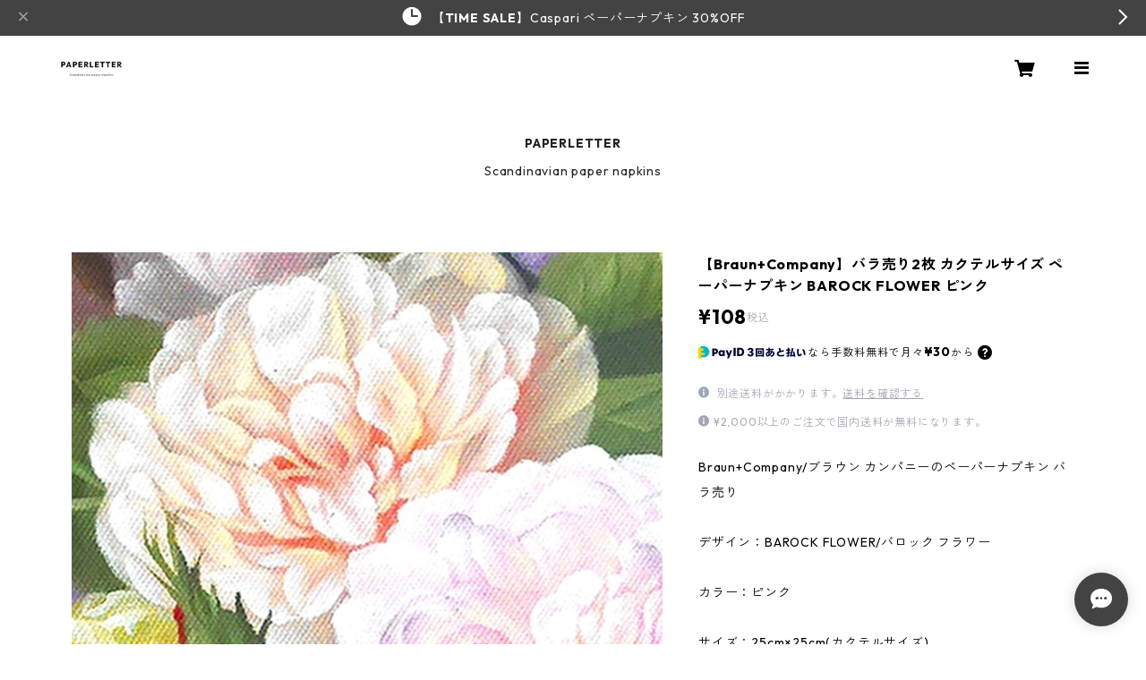

--- FILE ---
content_type: text/html; charset=UTF-8
request_url: https://www.paperletter.net/items/24721866
body_size: 102566
content:
<!doctype html><html cot="" lang="ja"><head>
<link rel="stylesheet" type="text/css" href="https://cf-baseassets.thebase.in/bccc4dfb19928ffbc125ec5ddbed0d49/asset/shop/BASEshop-c04794395695aab12cc9.css"/><meta name="viewport" content="viewport-fit=cover,width=device-width,initial-scale=1,maximum-scale=1,user-scalable=no"><meta name="format-detection" content="telephone=no"><meta charset="utf-8">
<meta name="copyright" content="BASE">
<title>【Braun+Company】バラ売り2枚 カクテルサイズ ペーパーナプキン BAROCK FLOWER ピンク | 北欧ペーパーナプキンPAPERLETTER（ペーパーレター）</title>
<link rel='icon' type='image/png' href='https://base-ec2.akamaized.net/images/user/base_eraser/120675/favicon/05f12fd9888a287ba4fb8ca00dc7bb30.png' />
<link rel='apple-touch-icon' sizes='180x180' href='https://base-ec2.akamaized.net/images/user/base_eraser/120675/favicon/05f12fd9888a287ba4fb8ca00dc7bb30.png' />
<link rel='apple-touch-icon-precomposed' href='https://base-ec2.akamaized.net/images/user/base_eraser/120675/favicon/05f12fd9888a287ba4fb8ca00dc7bb30.png' />
<link rel='canonical' href='https://www.paperletter.net/items/24721866' />
<meta name="description" content="Braun+Company/ブラウン カンパニーのペーパーナプキン バラ売りデザイン：BAROCK FLOWER/バロック フラワーカラー：ピンクサイズ：25cm×25cm(カクテルサイズ)内容：バラ売り2枚素材：ペーパー100%生産国：Made in Germany" />

<meta property="fb:app_id" content="350947278320210" />
<meta property="og:description" content="Braun+Company/ブラウン カンパニーのペーパーナプキン バラ売りデザイン：BAROCK FLOWER/バロック フラワーカラー：ピンクサイズ：25cm×25cm(カクテルサイズ)内容：バラ売り2枚素材：ペーパー100%生産国：Made in Germany" />
<meta property="og:title" content="【Braun+Company】バラ売り2枚 カクテルサイズ ペーパーナプキン BAROCK FLOWER ピンク | 北欧ペーパーナプキンPAPERLETTER（ペーパーレター） " />
<meta property="og:image" content="https://baseec-img-mng.akamaized.net/images/item/origin/bfec10a032d98399c4a5e7bfa4dd123b.jpg?imformat=generic&q=90&im=Resize,width=1200,type=normal" />
<meta property="og:url" content="https://www.paperletter.net/items/24721866" />
<meta property="og:site_name" content="北欧ペーパーナプキンPAPERLETTER（ペーパーレター）" />
<meta property="og:type" content="product" />

<meta property="product:price:amount" content="108" />
<meta property="product:price:currency" content="JPY" />
<meta property="product:product_link" content="https://www.paperletter.net/items/24721866" />

<meta name="twitter:card" content="summary_large_image" />
	<meta name="twitter:url" content="https://www.paperletter.net/items/24721866" />
<meta name="twitter:title" content="【Braun+Company】バラ売り2枚 カクテルサイズ ペーパーナプキン BAROCK FLOWER ピンク | 北欧ペーパーナプキンPAPERLETTER（ペーパーレター）" />
<meta name="twitter:description" content="Braun+Company/ブラウン カンパニーのペーパーナプキン バラ売りデザイン：BAROCK FLOWER/バロック フラワーカラー：ピンクサイズ：25cm×25cm(カクテルサイズ)内容：バラ売り2枚素材：ペーパー100%生産国：Made in Germany" />
<meta name="twitter:image" content="https://baseec-img-mng.akamaized.net/images/item/origin/bfec10a032d98399c4a5e7bfa4dd123b.jpg?imformat=generic&q=90&im=Resize,width=1200,type=normal" />
<link href="https://www.paperletter.net/blog/feed" rel="alternate" type="application/rss+xml" title="Blog | 北欧ペーパーナプキンPAPERLETTER（ペーパーレター）"><script type="text/javascript">
	var _gaq = _gaq || [];
	var gtag = gtag || function(){};
</script>
			<script>
window.dataLayer = window.dataLayer || [];
window.dataLayer.push({

	
						'shopTheme': "official_timeless",
		
				'shopId': "paperletter-shopselect-net",

						'itemId': "24721866",
		
				
							'itemPrice': 108,
			'GA4ViewItems': [
				{
					'item_id': "24721866",
					'item_name': "\u3010Braun+Company\u3011\u30d0\u30e9\u58f2\u308a2\u679a \u30ab\u30af\u30c6\u30eb\u30b5\u30a4\u30ba \u30da\u30fc\u30d1\u30fc\u30ca\u30d7\u30ad\u30f3 BAROCK FLOWER \u30d4\u30f3\u30af",
					'price': 108,
					'quantity': 1,
				}
			],
		
	
		});
</script>


<!-- Google Tag Manager for thebase.in-->
<noscript><iframe src="//www.googletagmanager.com/ns.html?id=GTM-K652NBTK"
height="0" width="0" style="display:none;visibility:hidden"></iframe></noscript>
<script>(function(w,d,s,l,i){w[l]=w[l]||[];w[l].push({'gtm.start':
new Date().getTime(),event:'gtm.js'});var f=d.getElementsByTagName(s)[0],
j=d.createElement(s),dl=l!='dataLayer'?'&l='+l:'';j.async=true;j.src=
'//www.googletagmanager.com/gtm.js?id='+i+dl;f.parentNode.insertBefore(j,f);
})(window,document,'script','dataLayer','GTM-K652NBTK');</script>
<!-- End Google Tag Manager -->

<script type="text/javascript">


</script>

	


	<!-- Facebook Pixel Code -->
	<script>
		!function(f,b,e,v,n,t,s){if(f.fbq)return;n=f.fbq=function(){n.callMethod?
			n.callMethod.apply(n,arguments):n.queue.push(arguments)};if(!f._fbq)f._fbq=n;
			n.push=n;n.loaded=!0;n.version='2.0';n.queue=[];t=b.createElement(e);t.async=!0;
			t.src=v;s=b.getElementsByTagName(e)[0];s.parentNode.insertBefore(t,s)}(window,
			document,'script','https://connect.facebook.net/en_US/fbevents.js');

			
		fbq('init', '564643447925355', {}, { agent: 'plthebase' });
		fbq('trackSingle', '564643447925355', 'PageView');

				const viewContentEventId = crypto.randomUUID();
		const viewContentEventIdObj = { eventID: viewContentEventId };
		fbq('trackSingle', '564643447925355', 'ViewContent', {"content_ids":["24721866"],"content_name":"\u3010Braun+Company\u3011\u30d0\u30e9\u58f2\u308a2\u679a \u30ab\u30af\u30c6\u30eb\u30b5\u30a4\u30ba \u30da\u30fc\u30d1\u30fc\u30ca\u30d7\u30ad\u30f3 BAROCK FLOWER \u30d4\u30f3\u30af","content_type":"product","contents":[{"id":"24721866","quantity":1,"item_price":108}],"currency":"JPY","value":108}, viewContentEventIdObj);
		data = JSON.parse('{"content_ids":["24721866"],"content_name":"\u3010Braun+Company\u3011\u30d0\u30e9\u58f2\u308a2\u679a \u30ab\u30af\u30c6\u30eb\u30b5\u30a4\u30ba \u30da\u30fc\u30d1\u30fc\u30ca\u30d7\u30ad\u30f3 BAROCK FLOWER \u30d4\u30f3\u30af","content_type":"product","contents":[{"id":"24721866","quantity":1,"item_price":108}],"currency":"JPY","value":108}');
		data.event_name = 'ViewContent';
		data.event_id = viewContentEventId;
				if (data) {
			(function(data) {
				window.addEventListener('load', function() {
					$.ajax({
						type: 'POST',
						url: "https://www.paperletter.net/facebook/conversion/",
						dataType: 'json',
						data: data,
						success: function (data) {},
					})
				})
			})(data)
		}

	</script>
	<!-- End Facebook Pixel Code -->



<script type="application/ld+json">
{"@context":"https:\/\/schema.org\/","@type":"Product","name":"【Braun+Company】バラ売り2枚 カクテルサイズ ペーパーナプキン BAROCK FLOWER ピンク","image":["https:\/\/baseec-img-mng.akamaized.net\/images\/item\/origin\/bfec10a032d98399c4a5e7bfa4dd123b.jpg?imformat=generic&q=90&im=Resize,width=640,height=640,aspect=fill,type=downsize;Crop,width=640,height=640,gravity=Center","https:\/\/baseec-img-mng.akamaized.net\/images\/item\/origin\/4aff3cf265145c061c41a2cd44543c9f.jpg?imformat=generic&q=90&im=Resize,width=640,height=640,aspect=fill,type=downsize;Crop,width=640,height=640,gravity=Center"],"description":"Braun+Company\/ブラウン カンパニーのペーパーナプキン バラ売り\n\nデザイン：BAROCK FLOWER\/バロック フラワー\n\nカラー：ピンク\n\nサイズ：25cm×25cm(カクテルサイズ)\n\n内容：バラ売り2枚\n\n素材：ペーパー100%\n\n生産国：Made in Germany","offers":{"@type":"Offer","url":"","availability":"http:\/\/schema.org\/InStock","priceCurrency":"JPY","price":"108"}}</script>
<style>/*!
 * ress.css • v3.0.0
 * MIT License
 * github.com/filipelinhares/ress
 */html{box-sizing:border-box;-webkit-text-size-adjust:100%;-moz-tab-size:4;-o-tab-size:4;tab-size:4;word-break:normal}*,:after,:before{background-repeat:no-repeat;box-sizing:inherit}:after,:before{text-decoration:inherit;vertical-align:inherit}*{margin:0;padding:0}hr{height:0;overflow:visible}details,main{display:block}summary{display:list-item}small{font-size:80%}[hidden]{display:none}abbr[title]{border-bottom:none;text-decoration:underline;-webkit-text-decoration:underline dotted;text-decoration:underline dotted}a{background-color:transparent}a:active,a:hover{outline-width:0}code,kbd,pre,samp{font-family:monospace,monospace}pre{font-size:1em}b,strong{font-weight:bolder}sub,sup{font-size:75%;line-height:0;position:relative;vertical-align:baseline}sub{bottom:-.25em}sup{top:-.5em}input{border-radius:0}[disabled]{cursor:default}[type=number]::-webkit-inner-spin-button,[type=number]::-webkit-outer-spin-button{height:auto}[type=search]{-webkit-appearance:textfield;outline-offset:-2px}[type=search]::-webkit-search-decoration{-webkit-appearance:none}textarea{overflow:auto;resize:vertical}button,input,optgroup,select,textarea{font:inherit}optgroup{font-weight:700}button{overflow:visible}button,select{text-transform:none}[role=button],[type=button],[type=reset],[type=submit],button{color:inherit;cursor:pointer}[type=button]::-moz-focus-inner,[type=reset]::-moz-focus-inner,[type=submit]::-moz-focus-inner,button::-moz-focus-inner{border-style:none;padding:0}[type=button]::-moz-focus-inner,[type=reset]::-moz-focus-inner,[type=submit]::-moz-focus-inner,button:-moz-focusring{outline:1px dotted ButtonText}[type=reset],[type=submit],button,html [type=button]{-webkit-appearance:button}button,input,select,textarea{background-color:transparent;border-style:none}select{-moz-appearance:none;-webkit-appearance:none}select::-ms-expand{display:none}select::-ms-value{color:currentColor}legend{border:0;color:inherit;display:table;max-width:100%;white-space:normal}::-webkit-file-upload-button{-webkit-appearance:button;color:inherit;font:inherit}img{border-style:none}progress{vertical-align:baseline}@media screen{[hidden~=screen]{display:inherit}[hidden~=screen]:not(:active):not(:focus):not(:target){position:absolute!important;clip:rect(0 0 0 0)!important}}[aria-busy=true]{cursor:progress}[aria-controls]{cursor:pointer}[aria-disabled]{cursor:default}#body,body{-webkit-font-smoothing:antialiased;-webkit-font-feature-settings:"palt" 1;font-feature-settings:"palt" 1;letter-spacing:.05em;line-height:2;overflow-wrap:break-word}.layout-headerTopDrawer--right{display:none}.cot-BASEMenu{display:-webkit-flex;display:flex}.cot-shopLogoImageWrapper{display:contents}.cot-shopLogoText{font-size:40px;font-weight:700;word-break:break-all}.layout-notAvailableShop{display:none}body[data-current-route=category] .layout-notAvailableShop,body[data-current-route=index] .layout-notAvailableShop,body[data-current-route=list] .layout-notAvailableShop,body[data-current-route=search] .layout-notAvailableShop{background-color:#fff;color:#000;display:block;font-size:16px;padding:56px 0;text-align:center}body[data-main-background-type=image][data-aside-background-type=undefined]{--header-top-drawer-background-color:#fff}body[data-main-background-type=image][data-aside-background-type=undefined] .cot-BASEMenu-iconButton,body[data-main-background-type=image][data-aside-background-type=undefined] .cot-spHeaderLogoText,body[data-main-background-type=image][data-aside-background-type=undefined] .layout-headerTopCart,body[data-main-background-type=image][data-aside-background-type=undefined] .layout-headerTopDrawer,body[data-main-background-type=image][data-aside-background-type=undefined] .layout-headerTopSearch{color:#252525}body[data-main-background-type=color][data-aside-background-type=undefined]{--header-top-drawer-background-color:none}body[data-main-background-type=color][data-aside-background-type=undefined][data-main-background-text-color="#fff"] .cot-BASEMenu-iconButton,body[data-main-background-type=color][data-aside-background-type=undefined][data-main-background-text-color="#fff"] .cot-spHeaderLogoText,body[data-main-background-type=color][data-aside-background-type=undefined][data-main-background-text-color="#fff"] .layout-headerTopCart,body[data-main-background-type=color][data-aside-background-type=undefined][data-main-background-text-color="#fff"] .layout-headerTopDrawer,body[data-main-background-type=color][data-aside-background-type=undefined][data-main-background-text-color="#fff"] .layout-headerTopSearch{color:#fff}body[data-main-background-type=color][data-aside-background-type=undefined][data-main-background-text-color="#000"] .cot-BASEMenu-iconButton,body[data-main-background-type=color][data-aside-background-type=undefined][data-main-background-text-color="#000"] .cot-spHeaderLogoText,body[data-main-background-type=color][data-aside-background-type=undefined][data-main-background-text-color="#000"] .layout-headerTopCart,body[data-main-background-type=color][data-aside-background-type=undefined][data-main-background-text-color="#000"] .layout-headerTopDrawer,body[data-main-background-type=color][data-aside-background-type=undefined][data-main-background-text-color="#000"] .layout-headerTopSearch{color:#000}.cot-BASEMenu-iconButton,.cot-spHeaderLogoText,.layout-headerTopCart,.layout-headerTopDrawer,.layout-headerTopSearch{color:var(--background-text-color)}.cot-BASEMenu-iconButton,.layout-headerTopCart,.layout-headerTopDrawer,.layout-headerTopSearch{background-color:var(--header-top-drawer-background-color)}@media (min-width:768px){.cot-BASEMenu-iconButton+.cot-BASEMenu-iconButton{margin-left:12px}body[data-main-background-type=image] .layout-headerTopDrawer{height:56px;margin-left:12px;width:56px}.layout-headerMobile{display:none}.layout-headerDesktop{-webkit-align-items:center;align-items:center;display:-webkit-flex;display:flex;-webkit-justify-content:space-between;justify-content:space-between;z-index:5000000}.layout-headerTopShopName{display:none}.layout-headerTopBlock-baseMenu{margin-left:auto;position:relative}.msg_messenger{z-index:6000000!important}.layout-footerContainer{margin-top:32px;padding:16px 0;width:100%}.layout-footerBlock{-webkit-justify-content:space-between;justify-content:space-between}.layout-footerBlock,.layout-footerNav{-webkit-align-items:center;align-items:center;display:-webkit-flex;display:flex}.layout-footerNav{-webkit-justify-content:center;justify-content:center}.layout-footerNav li{font-size:12px;list-style:none;margin:16px}.layout-footerNav a{color:var(--text-color);text-decoration:none}.layout-footerNav a:hover{opacity:.6}.layout-pinnedBlog{margin-bottom:32px}body[data-main-background-repeat=true]{background-repeat:repeat}body[data-main-background-repeat=true]:before{content:none}body[data-main-background-repeat=false]{background-attachment:fixed;background-position-x:100%;background-position-y:center;background-repeat:no-repeat;background-size:cover}body[data-main-background-repeat=false]:before{content:none}}@media (max-width:767px){body[data-current-route=item] #x_startMessenger{display:none!important}body[data-main-background-repeat=true]{background-repeat:repeat;background-size:60%}body[data-main-background-repeat=true]:before{content:none}body[data-aside-background-type=image] .layout-headerMobile,body[data-main-background-type=image][data-aside-background-type=undefined] .layout-headerMobile{overflow:hidden}body[data-aside-background-type=image] .layout-headerMobile:after,body[data-main-background-type=image][data-aside-background-type=undefined] .layout-headerMobile:after{background-image:var(--bg-image,none);content:"";height:100vh;left:0;opacity:0;position:absolute;top:0;transition:opacity 175ms ease-in-out;width:100vw;z-index:-1}body[data-is-scrolling=false][data-aside-background-type=image] .layout-headerMobile:after,body[data-is-scrolling=false][data-main-background-type=image][data-aside-background-type=undefined] .layout-headerMobile:after{opacity:0}body[data-is-scrolling=true][data-aside-background-type=image] .layout-headerMobile:after,body[data-is-scrolling=true][data-main-background-type=image][data-aside-background-type=undefined] .layout-headerMobile:after{opacity:1}body[data-aside-background-type=image][data-aside-background-repeat=false] .layout-headerMobile:after,body[data-main-background-type=image][data-main-background-repeat=false][data-aside-background-type=undefined] .layout-headerMobile:after{background-position:top;background-position-x:100%;background-position-y:center;background-repeat:no-repeat;background-size:cover}body[data-aside-background-type=image][data-aside-background-repeat=true] .layout-headerMobile:after,body[data-main-background-type=image][data-main-background-repeat=true][data-aside-background-type=undefined] .layout-headerMobile:after{background-repeat:repeat;background-size:60%}body[data-main-background-repeat=false]{background:none}body[data-main-background-repeat=false]:before{background-position:top;background-size:cover;content:"";display:block;height:100vh;left:0;position:fixed;top:0;-webkit-transform:translateZ(0);width:100vw;z-index:-1}.cot-BASEMenu-iconButton,.layout-headerTopCart,.layout-headerTopDrawer,.layout-headerTopSearch{height:36px;width:36px}.layout-headerTopDrawer-left{margin-left:12px}.layout-headerDesktop{display:none}.layout-headerMobile{background-color:hsla(0,0%,100%,0);display:-ms-grid;display:grid;left:0;position:-webkit-sticky;position:sticky;right:0;top:0;z-index:5000000;-ms-grid-columns:48px 48px 1fr 48px 48px;-webkit-align-content:center;align-content:center;-webkit-align-items:center;align-items:center;grid-template-columns:48px 48px 1fr 48px 48px;height:48px}.layout-headerMobile .layout-shopLogo-mobile{display:none}.msg_messenger{z-index:6000000!important}.layout-headerTopDrawer{-ms-grid-column:1;-ms-grid-column-span:1;grid-column:1/2}.layout-headerTopDrawer,.layout-headerTopShopName{-webkit-align-items:center;align-items:center;display:-webkit-flex;display:flex;-webkit-justify-content:center;justify-content:center}.layout-headerTopShopName{-ms-grid-column:3;-ms-grid-column-span:1;font-size:14px;font-weight:700;grid-column:3/4;letter-spacing:1.5px;text-align:center}.layout-headerTopShopName .cot-spHeaderLogoText{display:-webkit-box;-webkit-box-orient:vertical;-webkit-line-clamp:1;line-height:1.2;overflow:hidden;word-break:break-all}.layout-headerTopShopName .cot-spHeaderLogoImageWrapper{box-sizing:border-box;display:block;height:48px;padding:8px}.layout-headerTopShopName .cot-spHeaderLogoImage{height:100%;-o-object-fit:contain;object-fit:contain;width:100%}.layout-headerTopSearch{-ms-grid-column:4;-ms-grid-column-span:1;border:none;grid-column:4/5;outline:none}.layout-headerTopCart,.layout-headerTopSearch{-webkit-align-items:center;align-items:center;display:-webkit-flex;display:flex;-webkit-justify-content:center;justify-content:center}.layout-headerTopCart{-ms-grid-column:5;-ms-grid-column-span:1;grid-column:5/6;text-align:center;text-decoration:none}.layout-headerTopIcon{font-size:18px}.layout-footerContainer{margin-top:32px;padding:24px 0;width:100%}.layout-footerBlock{-webkit-align-items:center;align-items:center;display:-webkit-flex;display:flex;-webkit-justify-content:space-between;justify-content:space-between}.layout-footerNav{display:none}.layout-pinnedBlog{margin-bottom:24px}}.layout-headerTopBlock{-webkit-align-items:flex-start;align-items:flex-start;display:-webkit-flex;display:flex;padding:8px}.layout-headerTopBlockItem{margin:0 8px 0 0}.layout-iconBtn{background:none;border:1px solid #c2c8d2;border-radius:8px;cursor:pointer;display:inline-block;height:44px;outline:none;width:44px}.layout-iconBtn__icon{font-family:bbqicon,Helvetica,Hiragino Kaku Gothic ProN,"\30D2\30E9\30AE\30CE\89D2\30B4 Pro W3",Hiragino Sans,Meiryo,Arial,sans-serif;speak:none;color:#384359;display:block;font-size:20px;font-variant:normal;line-height:1;text-transform:none}.layout-select{background-color:#fff;border:1px solid #c2c8d2;border-radius:8px;box-sizing:border-box;display:inline-block;position:relative;width:100%;z-index:0}.layout-select.is_disabled,.layout-select.is_disabled+.layout-select__icon{color:#c2c8d2}.layout-select.is_error{background:#fcdcdc;border-color:#f87e7e;color:#f87e7e}.layout-select.is_error+.layout-select__icon{color:#f87e7e}.layout-select__trigger{-webkit-appearance:none;appearance:none;background:none;border:none;box-sizing:border-box;cursor:pointer;font-size:1.4rem;height:44px;outline:none;padding:0 40px 0 12px;position:relative;z-index:1}.layout-select__trigger:disabled{color:#c2c8d2;cursor:not-allowed}.layout-select__icon{font-size:1.4rem;height:44px;line-height:44px!important;position:absolute;right:0;text-align:center;top:0;width:44px;z-index:-1}.layout-pinnedBlog{color:var(--text-color);font-size:14px}.layout-pinnedBlogAnchor{color:var(--text-color);text-decoration:none}.layout-pinnedBlogAnchor:hover{color:var(--text-color)}.layout-pinnedBlogIcon{margin-right:8px}.layout-credit,.layout-powered{color:var(--text-color);font-size:12px;margin-bottom:8px;text-align:center}.layout-powered{--text-color:#a0a7b4}.layout-powered>a{text-decoration:none}.layout-powered>a,.layout-powered>a:hover{color:var(--text-color)}.layout-poweredIcon{height:auto;width:44px}.cot-breadcrumbs .breadcrumb{display:-webkit-flex;display:flex;-webkit-flex-wrap:nowrap;flex-wrap:nowrap;line-height:20px;list-style:none}.cot-breadcrumbs .breadcrumbLI{color:var(--text-color);display:-webkit-flex;display:flex;font-size:14px;margin-right:8px}.cot-breadcrumbs .breadcrumbLI:not(:last-child):after{content:">";margin-left:4px}.cot-breadcrumbs .breadcrumbLI a{color:var(--text-color);display:-webkit-box;text-decoration:none;-webkit-box-orient:vertical;-webkit-line-clamp:1;height:20px;overflow:hidden;word-break:break-all}.cot-breadcrumbs .breadcrumbLI a:hover{color:var(--text-color);opacity:.5}.cot-breadcrumbs .breadcrumbLI .breadcrumbCurrent{color:var(--text-color);display:-webkit-box;text-decoration:none;-webkit-box-orient:vertical;-webkit-line-clamp:1;font-weight:700;height:20px;line-height:20px;overflow:hidden;word-break:break-all}[data-aside-background-type=image] .layout-drawer{--border:1px solid rgba(37,37,37,.2)}[data-aside-background-type=image] .layout-drawerContent{background-color:#fff;color:#252525}[data-aside-background-type=image] .layout-drawerContent .cot-navigation-categoryLink,[data-aside-background-type=image] .layout-drawerContent .cot-navigation-categoryLink:before,[data-aside-background-type=image] .layout-drawerContent .cot-navigation-categoryTitle,[data-aside-background-type=image] .layout-drawerContent .cot-navigation-itemLink,[data-aside-background-type=image] .layout-drawerContent .cot-navigation-membershipLink,[data-aside-background-type=image] .layout-drawerContent .cot-navigation-membershipTitle,[data-aside-background-type=image] .layout-drawerContent .cot-searchBox-button,[data-aside-background-type=image] .layout-drawerContent .layout-drawerLink{color:#252525}[data-aside-background-type=image] .layout-drawerContent .cot-searchBox-input{border:1px solid #252525;color:#252525}[data-aside-background-type=image] .layout-drawerContent .cot-searchBox-input::-webkit-input-placeholder,[data-aside-background-type=image] .layout-drawerContent .cot-searchBox-input::-webkit-input-placeholder-shown{color:rgba(37,37,37,.7)}[data-aside-background-type=image] .layout-drawerContent .cot-searchBox-input:-ms-input-placeholder,[data-aside-background-type=image] .layout-drawerContent .cot-searchBox-input:-ms-input-placeholder-shown{color:rgba(37,37,37,.7)}[data-aside-background-type=image] .layout-drawerContent .cot-searchBox-input::-ms-input-placeholder,[data-aside-background-type=image] .layout-drawerContent .cot-searchBox-input::-ms-input-placeholder-shown{color:rgba(37,37,37,.7)}[data-aside-background-type=image] .layout-drawerContent .cot-searchBox-input::placeholder,[data-aside-background-type=image] .layout-drawerContent .cot-searchBox-input::placeholder-shown{color:rgba(37,37,37,.7)}[data-aside-background-type=image] .layout-drawerContent .cot-i18nSelect>div>.currency,[data-aside-background-type=image] .layout-drawerContent .cot-i18nSelect>div>.lang{background:none;border:1px solid #252525}[data-aside-background-type=image] .layout-drawerContent .cot-i18nSelect>div>.currency .x_i18nSelectBox,[data-aside-background-type=image] .layout-drawerContent .cot-i18nSelect>div>.currency:before,[data-aside-background-type=image] .layout-drawerContent .cot-i18nSelect>div>.lang .x_i18nSelectBox,[data-aside-background-type=image] .layout-drawerContent .cot-i18nSelect>div>.lang:before{color:#252525}[data-aside-background-type=color] .layout-drawer{--border:1px solid rgba(var(--complementary-color-rgb),0.2)}[data-aside-background-type=color] .layout-drawerContent{background-color:#fff;color:var(--complementary-color)}[data-aside-background-type=color] .layout-drawerContent .cot-navigation-categoryLink,[data-aside-background-type=color] .layout-drawerContent .cot-navigation-categoryLink:before,[data-aside-background-type=color] .layout-drawerContent .cot-navigation-categoryTitle,[data-aside-background-type=color] .layout-drawerContent .cot-navigation-itemLink,[data-aside-background-type=color] .layout-drawerContent .cot-navigation-membershipLink,[data-aside-background-type=color] .layout-drawerContent .cot-navigation-membershipTitle,[data-aside-background-type=color] .layout-drawerContent .cot-searchBox-button,[data-aside-background-type=color] .layout-drawerContent .layout-drawerLink{color:var(--complementary-color)}[data-aside-background-type=color] .layout-drawerContent .cot-searchBox-input{border:1px solid var(--complementary-color);color:var(--complementary-color)}[data-aside-background-type=color] .layout-drawerContent .cot-searchBox-input::-webkit-input-placeholder,[data-aside-background-type=color] .layout-drawerContent .cot-searchBox-input::-webkit-input-placeholder-shown{color:rgba(var(--complementary-color-rgb),.7)}[data-aside-background-type=color] .layout-drawerContent .cot-searchBox-input:-ms-input-placeholder,[data-aside-background-type=color] .layout-drawerContent .cot-searchBox-input:-ms-input-placeholder-shown{color:rgba(var(--complementary-color-rgb),.7)}[data-aside-background-type=color] .layout-drawerContent .cot-searchBox-input::-ms-input-placeholder,[data-aside-background-type=color] .layout-drawerContent .cot-searchBox-input::-ms-input-placeholder-shown{color:rgba(var(--complementary-color-rgb),.7)}[data-aside-background-type=color] .layout-drawerContent .cot-searchBox-input::placeholder,[data-aside-background-type=color] .layout-drawerContent .cot-searchBox-input::placeholder-shown{color:rgba(var(--complementary-color-rgb),.7)}[data-aside-background-type=color] .layout-drawerContent .cot-i18nSelect>div>.currency,[data-aside-background-type=color] .layout-drawerContent .cot-i18nSelect>div>.lang{background:none;border:1px solid var(--complementary-color)}[data-aside-background-type=color] .layout-drawerContent .cot-i18nSelect>div>.currency .x_i18nSelectBox,[data-aside-background-type=color] .layout-drawerContent .cot-i18nSelect>div>.currency:before,[data-aside-background-type=color] .layout-drawerContent .cot-i18nSelect>div>.lang .x_i18nSelectBox,[data-aside-background-type=color] .layout-drawerContent .cot-i18nSelect>div>.lang:before{color:var(--complementary-color)}[data-aside-background-type=undefined][data-main-background-type=image] .layout-drawer{--border:1px solid rgba(37,37,37,.2)}[data-aside-background-type=undefined][data-main-background-type=image] .layout-drawerContent{background-color:#fff;color:#252525}[data-aside-background-type=undefined][data-main-background-type=image] .layout-drawerContent .cot-navigation-categoryLink,[data-aside-background-type=undefined][data-main-background-type=image] .layout-drawerContent .cot-navigation-categoryLink:before,[data-aside-background-type=undefined][data-main-background-type=image] .layout-drawerContent .cot-navigation-categoryTitle,[data-aside-background-type=undefined][data-main-background-type=image] .layout-drawerContent .cot-navigation-itemLink,[data-aside-background-type=undefined][data-main-background-type=image] .layout-drawerContent .cot-navigation-membershipLink,[data-aside-background-type=undefined][data-main-background-type=image] .layout-drawerContent .cot-navigation-membershipTitle,[data-aside-background-type=undefined][data-main-background-type=image] .layout-drawerContent .cot-searchBox-button,[data-aside-background-type=undefined][data-main-background-type=image] .layout-drawerContent .layout-drawerLink{color:#252525}[data-aside-background-type=undefined][data-main-background-type=image] .layout-drawerContent .cot-searchBox-input{border:1px solid #252525;color:#252525}[data-aside-background-type=undefined][data-main-background-type=image] .layout-drawerContent .cot-searchBox-input::-webkit-input-placeholder,[data-aside-background-type=undefined][data-main-background-type=image] .layout-drawerContent .cot-searchBox-input::-webkit-input-placeholder-shown{color:rgba(37,37,37,.7)}[data-aside-background-type=undefined][data-main-background-type=image] .layout-drawerContent .cot-searchBox-input:-ms-input-placeholder,[data-aside-background-type=undefined][data-main-background-type=image] .layout-drawerContent .cot-searchBox-input:-ms-input-placeholder-shown{color:rgba(37,37,37,.7)}[data-aside-background-type=undefined][data-main-background-type=image] .layout-drawerContent .cot-searchBox-input::-ms-input-placeholder,[data-aside-background-type=undefined][data-main-background-type=image] .layout-drawerContent .cot-searchBox-input::-ms-input-placeholder-shown{color:rgba(37,37,37,.7)}[data-aside-background-type=undefined][data-main-background-type=image] .layout-drawerContent .cot-searchBox-input::placeholder,[data-aside-background-type=undefined][data-main-background-type=image] .layout-drawerContent .cot-searchBox-input::placeholder-shown{color:rgba(37,37,37,.7)}[data-aside-background-type=undefined][data-main-background-type=image] .layout-drawerContent .cot-i18nSelect>div>.currency,[data-aside-background-type=undefined][data-main-background-type=image] .layout-drawerContent .cot-i18nSelect>div>.lang{background:none;border:1px solid #252525}[data-aside-background-type=undefined][data-main-background-type=image] .layout-drawerContent .cot-i18nSelect>div>.currency .x_i18nSelectBox,[data-aside-background-type=undefined][data-main-background-type=image] .layout-drawerContent .cot-i18nSelect>div>.currency:before,[data-aside-background-type=undefined][data-main-background-type=image] .layout-drawerContent .cot-i18nSelect>div>.lang .x_i18nSelectBox,[data-aside-background-type=undefined][data-main-background-type=image] .layout-drawerContent .cot-i18nSelect>div>.lang:before{color:#252525}[data-aside-background-type=undefined][data-main-background-type=color] .layout-drawer{--border:1px solid rgba(var(--complementary-color-rgb),0.2)}[data-aside-background-type=undefined][data-main-background-type=color] .layout-drawerContent{background-color:#fff;color:var(--complementary-color)}[data-aside-background-type=undefined][data-main-background-type=color] .layout-drawerContent .cot-navigation-categoryLink,[data-aside-background-type=undefined][data-main-background-type=color] .layout-drawerContent .cot-navigation-categoryLink:before,[data-aside-background-type=undefined][data-main-background-type=color] .layout-drawerContent .cot-navigation-categoryTitle,[data-aside-background-type=undefined][data-main-background-type=color] .layout-drawerContent .cot-navigation-itemLink,[data-aside-background-type=undefined][data-main-background-type=color] .layout-drawerContent .cot-navigation-membershipLink,[data-aside-background-type=undefined][data-main-background-type=color] .layout-drawerContent .cot-navigation-membershipTitle,[data-aside-background-type=undefined][data-main-background-type=color] .layout-drawerContent .cot-searchBox-button,[data-aside-background-type=undefined][data-main-background-type=color] .layout-drawerContent .layout-drawerLink{color:var(--complementary-color)}[data-aside-background-type=undefined][data-main-background-type=color] .layout-drawerContent .cot-searchBox-input{border:1px solid var(--complementary-color);color:var(--complementary-color)}[data-aside-background-type=undefined][data-main-background-type=color] .layout-drawerContent .cot-searchBox-input::-webkit-input-placeholder,[data-aside-background-type=undefined][data-main-background-type=color] .layout-drawerContent .cot-searchBox-input::-webkit-input-placeholder-shown{color:rgba(var(--complementary-color-rgb),.7)}[data-aside-background-type=undefined][data-main-background-type=color] .layout-drawerContent .cot-searchBox-input:-ms-input-placeholder,[data-aside-background-type=undefined][data-main-background-type=color] .layout-drawerContent .cot-searchBox-input:-ms-input-placeholder-shown{color:rgba(var(--complementary-color-rgb),.7)}[data-aside-background-type=undefined][data-main-background-type=color] .layout-drawerContent .cot-searchBox-input::-ms-input-placeholder,[data-aside-background-type=undefined][data-main-background-type=color] .layout-drawerContent .cot-searchBox-input::-ms-input-placeholder-shown{color:rgba(var(--complementary-color-rgb),.7)}[data-aside-background-type=undefined][data-main-background-type=color] .layout-drawerContent .cot-searchBox-input::placeholder,[data-aside-background-type=undefined][data-main-background-type=color] .layout-drawerContent .cot-searchBox-input::placeholder-shown{color:rgba(var(--complementary-color-rgb),.7)}[data-aside-background-type=undefined][data-main-background-type=color] .layout-drawerContent .cot-i18nSelect>div>.currency,[data-aside-background-type=undefined][data-main-background-type=color] .layout-drawerContent .cot-i18nSelect>div>.lang{background:none;border:1px solid var(--complementary-color)}[data-aside-background-type=undefined][data-main-background-type=color] .layout-drawerContent .cot-i18nSelect>div>.currency .x_i18nSelectBox,[data-aside-background-type=undefined][data-main-background-type=color] .layout-drawerContent .cot-i18nSelect>div>.currency:before,[data-aside-background-type=undefined][data-main-background-type=color] .layout-drawerContent .cot-i18nSelect>div>.lang .x_i18nSelectBox,[data-aside-background-type=undefined][data-main-background-type=color] .layout-drawerContent .cot-i18nSelect>div>.lang:before{color:var(--complementary-color)}.cot-i18nSelect>div>.currency,.cot-i18nSelect>div>.lang{background-color:#fff}@media (min-width:768px){.layout-headerTopDrawer-right{cursor:pointer;display:none}.layout-drawer{display:none}}@media (max-width:767px){.layout-headerTopDrawer-right{display:none}.layout-drawer,.layout-searchModal{--gray:#a0a7b4;--border:1px solid #f0f1f4}.layout-drawer .cot-searchBox-input,.layout-searchModal .cot-searchBox-input{border-radius:6px;font-size:var(--font-size);height:52px;width:100%}.layout-drawer .cot-searchBox-input:-ms-input-placeholder,.layout-searchModal .cot-searchBox-input:-ms-input-placeholder{color:var(--gray)}.layout-drawer .cot-searchBox-input:placeholder-shown,.layout-searchModal .cot-searchBox-input:placeholder-shown{color:var(--gray)}.layout-drawer .cot-searchBox-button,.layout-searchModal .cot-searchBox-button{font-size:var(--font-size);height:52px;right:0;top:0;width:48px}.layout-drawer{--font-size:max(16px,min(4vw,18px));background-color:rgba(0,0,0,.5);bottom:0;left:0;opacity:0;position:fixed;right:0;top:0;-webkit-transform:translate3d(-100%,0,0);transform:translate3d(-100%,0,0);transition:opacity 1s,z-index 1s,-webkit-transform .3s;transition:transform .3s,opacity 1s,z-index 1s;transition:transform .3s,opacity 1s,z-index 1s,-webkit-transform .3s;width:100%;z-index:7000000}.layout-drawer[aria-hidden=false]{opacity:1;-webkit-transform:translateZ(0);transform:translateZ(0);transition:opacity .3s,-webkit-transform .3s;transition:transform .3s,opacity .3s;transition:transform .3s,opacity .3s,-webkit-transform .3s}.layout-drawerContent{background:#fff;bottom:0;left:0;-webkit-overflow-scrolling:touch;overflow-y:scroll;padding:0 20px 144px;position:absolute;right:56px;top:0}.layout-drawerContent .cot-shopLogo{padding:24px 0}.layout-drawerContent .cot-shopLogoText{font-size:20px;letter-spacing:2px;line-height:1.3;text-align:center}.layout-drawerContent .cot-shopLogoImage{max-height:80px;min-height:32px;-o-object-fit:contain;object-fit:contain;width:100%}.layout-drawerContent .cot-searchBox{padding:16px 0}.layout-drawerContent .cot-searchBox-button{top:16px}.layout-drawerCloseIcon{color:#fff;font-size:20px;left:18px;position:absolute;top:18px}.layout-drawerClose{bottom:0;position:absolute;right:0;text-align:center;top:0;width:56px}.cot-navigation,.cot-navigation-categoryList,.cot-navigation-membershipLinks{list-style:none;word-break:break-all}.cot-navigation-categoryListItem,.cot-navigation-item,.cot-navigation-membershipLinkItem{border-top:var(--border)}.cot-navigation-categoryListItem[aria-hidden=true],.cot-navigation-item[aria-hidden=true],.cot-navigation-membershipLinkItem[aria-hidden=true]{border-top:none}.cot-navigation-categoryLink,.cot-navigation-itemLink,.cot-navigation-membershipLink{color:#000;text-decoration:none}.cot-navigation-categoryTitle,.cot-navigation-itemLink,.cot-navigation-membershipTitle{display:block;font-size:var(--font-size);font-weight:700;letter-spacing:0;padding:14px 0;text-decoration:none}[aria-expanded=false] .cot-navigation-categoryList{display:none}.cot-navigation-categoryLink{padding:12px 0}.cot-navigation-categoryListItem[data-category-type=large],.cot-navigation-membershipLinkItem{font-size:14px;font-weight:400;line-height:1.6}.cot-navigation-categoryListItem[data-category-type=medium]{font-size:14px;font-weight:400;line-height:1.6;margin-left:8px;padding-left:8px}.cot-navigation-categoryListItem[data-category-type=small]{font-size:12px;font-weight:400;line-height:1.6;margin-left:16px;padding-left:8px}.cot-navigation-categoryListItem[data-category-type=small]:not(:last-child):not(:first-child){border:none}.cot-navigation-categoryListItem[data-category-type=small]:last-child{border-top:none}.cot-navigation-categoryListItem[data-category-type=large][aria-expanded] .cot-navigation-categoryLink:before,.cot-navigation-categoryListItem[data-category-type=medium][aria-expanded] .cot-navigation-categoryLink:before{font-family:shopicon;position:relative;speak:none;display:block;font-size:14px;font-variant:normal;left:calc(100% + 28px);pointer-events:none;position:absolute;text-transform:none;top:calc(50% - 11px)}.cot-navigation-categoryListItem[data-category-type=large][aria-expanded=false]>.cot-navigation-categoryLink:before,.cot-navigation-categoryListItem[data-category-type=medium][aria-expanded=false]>.cot-navigation-categoryLink:before{content:"\e905"}.cot-navigation-categoryListItem[data-category-type=large][aria-expanded=true]>.cot-navigation-categoryLink:before,.cot-navigation-categoryListItem[data-category-type=medium][aria-expanded=true]>.cot-navigation-categoryLink:before{content:"\e908"}.cot-navigation-categoryLink{display:inline-block;position:relative;width:calc(100% - 54px)}.cot-navigation-membershipLink{display:-webkit-box;margin:12px 0;overflow:hidden;-webkit-box-orient:vertical;-webkit-line-clamp:2}.layout-drawerLinks{list-style:none;padding:16px 0}.layout-drawerLink{color:#252525;display:inline-block;font-size:12px;margin-bottom:16px;text-decoration:none}.layout-searchModalContent{--font-size:max(14px,min(3.5vw,16px));padding:40px 16px}.layout-searchModalContent .layout-searchModalContentBox{margin-bottom:40px}.layout-searchModalContent .layout-searchModalContentTitle{font-size:var(--font-size);margin-bottom:20px;text-align:center}.layout-searchModalContent .searchInfo{margin-bottom:16px}.layout-searchModalContent .breadcrumb{display:-webkit-flex;display:flex;-webkit-flex-wrap:wrap;flex-wrap:wrap;list-style:none}.layout-searchModalContent .breadcrumbLI{color:var(--text-color);font-size:var(--font-size);margin-right:8px}.layout-searchModalContent .breadcrumbLI a{color:var(--text-color);text-decoration:none}.layout-searchModalContent .breadcrumbLI a:hover{color:var(--text-color);opacity:.5}.layout-searchModalContent .breadcrumbLI a:after{content:">";margin-left:4px}}.cot-informationBanner{background-color:var(--information-banner-backgroundColor);display:-webkit-flex;display:flex;-webkit-justify-content:space-between;justify-content:space-between;min-height:24px;padding:8px}.cot-informationBanner[aria-hidden=true]{display:none}.cot-informationBanner .cot-informationBannerClose{font-size:10px;margin-right:8px;opacity:.5;padding:0 5px}.cot-informationBanner .cot-informationBannerClose[data-color-mode=light]{color:#fff}.cot-informationBanner .cot-informationBannerClose[data-color-mode=dark]{color:#434343}.cot-informationBanner .cot-informationBannerContainer{-webkit-align-items:center;align-items:center;display:-webkit-flex;display:flex;font-size:14px;font-weight:400;-webkit-justify-content:center;justify-content:center}.cot-informationBanner .cot-informationBannerArrow{color:var(--information-banner-textColor);font-size:20px;line-height:normal;margin-left:8px;padding:0;visibility:hidden}.cot-informationBanner .cot-informationBannerArrow[aria-hidden=false]{visibility:visible}.cot-informationBanner .cot-informationBannerIcon{color:var(--information-banner-iconColor);line-height:normal;margin-right:8px;min-width:27px;text-align:center}.cot-informationBanner .cot-informationBannerText{color:var(--information-banner-textColor);line-height:130%;overflow-wrap:break-word;text-align:center;word-break:break-all}.cot-informationBanner .cot-informationBannerText[data-hidden-icon=false]{text-align:left}@media (min-width:768px){.cot-informationBanner{padding:8px 16px}}a.cot-informationBanner{color:inherit;text-decoration:none}.cot-informationBannerIcon .cot-icon[data-type=cross]:before{content:"\e902"}.cot-informationBannerIcon .cot-icon[data-type=angle_right_infobanner]:before{content:"\e93b"}.cot-informationBannerIcon .cot-icon[data-type=megaphone]:before{content:"\e936"}.cot-informationBannerIcon .cot-icon[data-type=shipping]:before{content:"\e91d"}.cot-informationBannerIcon .cot-icon[data-type=bell]:before{content:"\e934"}.cot-informationBannerIcon .cot-icon[data-type=calendar]:before{content:"\e909"}.cot-informationBannerIcon .cot-icon[data-type=app-giftKit]:before{content:"\e933"}.cot-informationBannerIcon .cot-icon[data-type=crown]:before{content:"\e932"}.cot-informationBannerIcon .cot-icon[data-type=cart]:before{content:"\e900"}.cot-informationBannerIcon .cot-icon[data-type=shopbag]:before{content:"\e931"}.cot-informationBannerIcon .cot-icon[data-type=new]:before{content:"\e93a"}.cot-informationBannerIcon .cot-icon[data-type=sale]:before{content:"\e939"}.cot-informationBannerIcon .cot-icon[data-type=free]:before{content:"\e937"}.cot-informationBannerIcon .cot-icon[data-type=shop]:before{content:"\e930"}.cot-informationBannerIcon .cot-icon[data-type=app-coupon]:before{content:"\e92f"}.cot-informationBannerIcon .cot-icon[data-type=app-deliveryDate]:before{content:"\e92e"}.cot-informationBannerIcon .cot-icon[data-type=payment]:before{content:"\e918"}.cot-informationBannerIcon .cot-icon[data-type=app-lottery]:before{content:"\e92d"}.cot-informationBannerIcon .cot-icon[data-type=checkbox]:before{content:"\e92a"}.cot-informationBannerIcon .cot-icon[data-type=information]:before{content:"\e919"}.cot-informationBannerIcon .cot-icon[data-type=question]:before{content:"\e91c"}.cot-informationBannerIcon .cot-icon[data-type=attentionTriangle]:before{content:"\e903"}body[data-current-route=blog] .main #about{color:#000;--gray:#333;--light-gray:#a0a9b5;--border:#f0f1f4}body[data-current-route=blog] .main #about.blogListMain:before{border-bottom:1px solid var(--border);color:var(--gray);content:"BLOG";display:block;font-size:16px;font-weight:700;margin-bottom:max(10px,min(2.5vw,16px));padding-bottom:20px;width:100%}body[data-current-route=blog] .main #about.blogListMain .blog_inner{display:-ms-grid;display:grid;padding:16px 0;-ms-grid-rows:auto auto auto auto;border-bottom:1px solid var(--border);grid-template-rows:auto auto auto auto}body[data-current-route=blog] .main #about.blogDetail .blog_inner{border:none;padding:0}body[data-current-route=blog] .main #about .blog_head_image{height:0;overflow:hidden;padding-bottom:55.56%;position:relative}body[data-current-route=blog] .main #about .blog_head_image img{height:100%;left:50%;-o-object-fit:cover;object-fit:cover;position:absolute;top:50%;-webkit-transform:translate(-50%,-50%);transform:translate(-50%,-50%);width:100%}body[data-current-route=blog] .main #about.blogListMain .blog_title{-ms-grid-row:2;grid-row:2;margin:12px 0}body[data-current-route=blog] .main #about.blogListMain .blog_title>h2{display:-webkit-box;line-height:1;-webkit-box-orient:vertical;-webkit-line-clamp:1;overflow:hidden}body[data-current-route=blog] .main #about.blogListMain .blog_title>h2>a{color:var(--gray);display:block;font-size:14px;text-decoration:none}body[data-current-route=blog] .main #about.blogListMain .blog_title>h2>a:hover{opacity:.5}body[data-current-route=blog] .main #about.blogDetail .blog_title{border-bottom:1px solid var(--border);-ms-grid-row:2;grid-row:2;margin:0 0 12px;padding-bottom:20px}body[data-current-route=blog] .main #about.blogDetail .blog_title>h2{line-height:1.1;overflow:hidden}body[data-current-route=blog] .main #about.blogDetail .blog_title>h2>a{color:var(--gray);font-size:14px;text-decoration:none}body[data-current-route=blog] .main #about.blogDetail .blog_title>h2>a:hover{opacity:.5}body[data-current-route=blog] .main #about .blog_inner[data-pinned] .blog_title{position:relative}body[data-current-route=blog] .main #about .blog_inner[data-pinned] .blog_title>h2{width:calc(100% - 20px)}body[data-current-route=blog] .main #about .blog_inner[data-pinned] .blog_title:after{bottom:0;content:"\e929";font-family:shopicon!important;-webkit-font-feature-settings:normal;font-feature-settings:normal;font-size:14px;font-style:normal;font-variant:normal;font-weight:400;line-height:1;position:absolute;right:0;speak:none;text-transform:none}body[data-current-route=blog] .main #about .blog_publish{-ms-grid-row:3;grid-row:3;margin:0 0 16px}body[data-current-route=blog] .main #about .blog_publish>.publish_date{color:var(--light-gray);font-size:14px}body[data-current-route=blog] .main #about .blog_contents{-ms-grid-row:4;grid-row:4;height:auto}body[data-current-route=blog] .main #about .blog_body{color:#333;font-size:14px;margin-bottom:16px;word-break:break-all!important}body[data-current-route=blog] .main #about.blogListMain .blog_body{display:-webkit-box;-webkit-box-orient:vertical;-webkit-line-clamp:2;overflow:hidden}body[data-current-route=blog] .main #about .blog_inner .blog_contents .read_more{padding:0;position:relative;text-align:right}body[data-current-route=blog] .main #about .blog_inner .blog_contents .read_more>a{color:var(--light-gray);font-size:12px;font-weight:400;right:0;text-decoration:none}body[data-current-route=blog] .main #about .blog_inner .blog_contents .read_more>a:hover{opacity:.5}body[data-current-route=blog] .main #about .social>ul{list-style:none}@media (min-width:768px){body[data-current-route=blog] .main #about.blogListMain{display:-ms-grid;display:grid;-ms-grid-columns:(1fr)[3];gap:24px;grid-template-columns:repeat(3,1fr)}body[data-current-route=blog] .main #about.blogListMain .blog_inner{padding:0}body[data-current-route=blog] .main #about.blogListMain:before{-ms-grid-column:1;-ms-grid-column-span:3;grid-column:1/4}body[data-current-route=blog] .main #about.blogListMain .paginate-wrp{margin:0;-ms-grid-column-align:center;-ms-grid-column:1;justify-self:center;-ms-grid-column-span:3;grid-column:1/4}}@media (max-width:767px){body[data-current-route=blog] .main #about.blogListMain .paginate-wrp{margin-top:24px}body[data-current-route=blog] .main #about.blogListMain .paginate-wrp .paginate{-webkit-justify-content:center;justify-content:center}body[data-current-route=blog] .main #about .blog_body img{width:100%}body[data-current-route=blog] .main #about .blog_body iframe{max-width:none!important;min-width:none!important;width:100%!important}}body[data-current-route=law] #law{color:#000;--gray:#333;--light-gray:#a0a9b5;--border:#f0f1f4;--background:#f8f9fa}body[data-current-route=law] #law>h2:first-child{border-bottom:1px solid var(--border);color:var(--gray);display:block;font-size:16px;padding-bottom:20px;width:100%}body[data-current-route=law] #law>h3{font-size:14px;margin-bottom:8px;margin-top:24px;padding-top:24px}body[data-current-route=law] #law>h3:not(:first-of-type){border-top:1px solid var(--border)}body[data-current-route=law] #law p{font-size:14px;line-height:2}body[data-current-route=law] #law p>a,body[data-current-route=law] #law p>a:hover{color:var(--gray)}body[data-current-route=law] #law .law_attention{background-color:var(--background);line-height:2;margin-top:12px;padding:10px}body[data-current-route=law] #law .law_attention>a{font-weight:700}@media (min-width:768px){body[data-current-route=law] #law>h2:first-child{border-bottom:none;padding-bottom:0}body[data-current-route=law] #law>h3{padding-top:0}body[data-current-route=law] #law>h3:not(:first-of-type){border-top:none}body[data-current-route=law] #law .law_attention{line-height:2;margin-top:16px;padding:16px}}body[data-current-route=privacy] #privacy{color:#000;--gray:#333;--light-gray:#a0a9b5;--border:#f0f1f4}body[data-current-route=privacy] #privacy>h2{border-bottom:1px solid var(--border);color:var(--gray);display:block;font-size:16px;margin-bottom:max(10px,min(2.5vw,16px));padding-bottom:20px;width:100%}body[data-current-route=privacy] #privacy p{font-size:14px;line-height:2}body[data-current-route=privacy] #privacy dt{font-size:14px;font-weight:700;margin-bottom:12px;margin-top:24px;padding-top:24px}body[data-current-route=privacy] #privacy dd{font-size:14px;line-height:2}body[data-current-route=privacy] #privacy dd>a,body[data-current-route=privacy] #privacy dd>a:hover{color:var(--gray)}body[data-current-route=privacy] #privacy ul{list-style:none}body[data-current-route=contact] .main{color:#000;--gray:#333;--light-gray:#a0a9b5;--border:#f0f1f4;--input:#a0a7b4;--errorBackground:#fcdcdc;--errorText:#fa5171}body[data-current-route=contact] .main h1{border-bottom:1px solid var(--border);color:var(--gray);display:block;font-size:16px;margin-bottom:24px;padding-bottom:20px;text-transform:uppercase;width:100%}body[data-current-route=contact] .main p{font-size:14px;line-height:18px}body[data-current-route=contact] .main #inquiryCompleteSection a{-webkit-appearance:none;appearance:none;background:#252525;border-radius:6px;box-sizing:border-box;color:#fff;cursor:pointer;display:block;font-size:14px;font-weight:700;height:48px;line-height:48px;margin-top:32px;min-width:160px;padding:0 8px;text-align:center;text-decoration:none;vertical-align:middle;width:100%}body[data-current-route=contact] .main dl{margin-bottom:40px}body[data-current-route=contact] .main dt{font-size:14px;font-weight:700;margin-bottom:12px;margin-top:24px}body[data-current-route=contact] .main dd{font-size:14px;line-height:18px;word-break:break-all}body[data-current-route=contact] .main dd>a,body[data-current-route=contact] .main dd>a:hover{color:var(--gray)}body[data-current-route=contact] .main dd>input,body[data-current-route=contact] .main dd>textarea{-webkit-appearance:none;appearance:none;border:1px solid var(--input);border-radius:6px;box-sizing:border-box;font-size:14px;height:48px;margin-bottom:12px;padding:4px 16px;width:100%}body[data-current-route=contact] .main dd>textarea{height:224px}body[data-current-route=contact] .main .error{background-color:var(--errorBackground);border-radius:2px}body[data-current-route=contact] .main .error-message{color:var(--errorText);font-size:14px;font-weight:700;padding:12px}body[data-current-route=contact] .main .error-message:before{content:"\e903";font-family:shopicon!important;-webkit-font-feature-settings:normal;font-feature-settings:normal;font-size:14px;font-style:normal;font-variant:normal;font-weight:400;line-height:1;speak:none;margin-right:4px;text-transform:none}body[data-current-route=contact] .main ul{list-style:none}body[data-current-route=contact] .main #buttonLeave{-webkit-appearance:none;appearance:none;background:#252525;border-radius:6px;box-sizing:border-box;color:#fff;cursor:pointer;display:block;font-size:14px;font-weight:700;height:48px;line-height:48px;min-width:160px;padding:0 8px;text-align:center;text-decoration:none;vertical-align:middle;width:100%}@media (min-width:768px){.main #buttonLeave,.main #inquiryCompleteSection a{height:58px;line-height:58px;margin:0 auto;max-width:320px}}body[data-current-route=community] .communityMain{padding:0;width:100%}body[data-current-route=community] .communityMain:before{border-bottom:1px solid #f0f1f4;color:#333;content:"COMMUNITY";display:block;font-size:16px;font-weight:700;margin-bottom:max(10px,min(2.5vw,16px));padding-bottom:20px;width:100%}body[data-current-route=community] .communityContent{display:-ms-grid;display:grid;-ms-grid-columns:auto;grid-template-columns:auto;-ms-grid-rows:auto auto;gap:16px;grid-template-rows:auto auto}body[data-current-route=community] .communityOverview{margin:0;width:auto;word-break:break-all}body[data-current-route=community] .communityTitle{text-align:center}body[data-current-route=community] .communityTextNotice{color:#a0a7b4}body[data-current-route=community] .communityNav{margin:0;width:auto}body[data-current-route=community] .communityButton{text-decoration:none}body[data-current-route=community] #limitedItem,body[data-current-route=community] #limitedUrl{width:auto}body[data-current-route=community] .communityItems{display:-ms-grid;display:grid;list-style:none;-ms-grid-columns:(calc(50% - 8px))[2];gap:16px;grid-template-columns:repeat(2,calc(50% - 8px))}body[data-current-route=community] .communityItemHeader,body[data-current-route=community] .communityUrlHeader{text-align:center}body[data-current-route=community] .communityItem{margin:0!important}body[data-current-route=community] .communityItem a{color:#000}body[data-current-route=community] .communityImageContainer{height:auto!important;overflow:hidden;padding-top:100%;position:relative;width:auto!important}body[data-current-route=community] .communityImageResize{bottom:0;height:100%;left:0;-o-object-fit:contain;object-fit:contain;position:absolute;right:0;top:0;width:100%}body[data-current-route=community] .communityItemMetaSub{display:-webkit-flex;display:flex;-webkit-flex-wrap:wrap;flex-wrap:wrap}body[data-current-route=community] .communityItemLabelBlock{margin:0 4px 0 0!important}body[data-current-route=community] .communityItemTitle{display:-webkit-box;width:100%!important;-webkit-box-orient:vertical;-webkit-line-clamp:1;margin-bottom:4px!important;margin-top:12px!important;overflow:hidden!important}body[data-current-route=community] #productsLimitedUrl{display:-ms-grid;display:grid;-ms-grid-columns:auto;grid-template-columns:auto}body[data-current-route=community] #productsLimitedUrl .urlBox{background:none;border:none;border-bottom:1px solid #f7f7f7;border-radius:0;margin:0!important;width:100%}@media (min-width:768px){body[data-current-route=community] .communityMain:before{margin-bottom:40px}body[data-current-route=community] .communityContent{display:-ms-grid;display:grid;-ms-grid-columns:1fr 260px;grid-template-columns:1fr 260px;-ms-grid-rows:auto;gap:16px;grid-template-rows:auto;margin-top:40px;padding:20px}body[data-current-route=community] .communityTitle{font-size:24px}body[data-current-route=community] .communityItemHeader,body[data-current-route=community] .communityUrlHeader{text-align:left}body[data-current-route=community] .communityItems{display:-ms-grid;display:grid;list-style:none;-ms-grid-columns:(calc(33.33333% - 10.66667px))[3];gap:16px;grid-template-columns:repeat(3,calc(33.33333% - 10.66667px))}body[data-current-route=community] #productsLimitedUrl{-ms-grid-columns:(calc(50% - 8px))[2];gap:16px;grid-template-columns:repeat(2,calc(50% - 8px))}body[data-current-route=community] #productsLimitedUrl .urlBox{border:1px solid #c2c8d2;border-radius:4px}}@media (max-width:767px){body[data-current-route=community] .communityMain:before{margin-bottom:32px}body[data-current-route=community] .communityContent{margin-top:32px;padding:16px}body[data-current-route=community] .communityTitle{font-size:21px}body[data-current-route=community] .communityPrice{-webkit-align-items:center;align-items:center;display:-ms-grid;display:grid;-ms-grid-columns:auto 1fr;gap:16px;grid-template-columns:auto 1fr}}.cot-navigation.navigation-hover .cot-navigation-category:hover .cot-navigation-categoryRoot{display:block}.cot-navigation.navigation-hover .cot-navigation-categoryLink{color:#4d4d4d;display:block;font-size:12px;max-width:250px;min-width:170px;overflow:hidden;padding:12px 16px;text-decoration:none;text-overflow:ellipsis;white-space:nowrap}.cot-navigation.navigation-hover .cot-navigation-categoryLink:hover{background-color:#f6f6f6;text-decoration:underline}.cot-navigation.navigation-hover .cot-navigation-categoryRoot{display:none;padding:10px 0 0;position:absolute;z-index:9999}.cot-navigation.navigation-hover .cot-navigation-categoryList{border-radius:4px;box-shadow:2px 0 4px rgba(0,0,0,.2)}.cot-navigation.navigation-hover .cot-navigation-categoryList[data-category-type=large]{background-color:#fff;padding:0}.cot-navigation.navigation-hover .cot-navigation-categoryListItem{font-size:14px;font-weight:400;list-style:none;position:relative}.cot-navigation.navigation-hover .cot-navigation-categoryList[data-category-type=medium],.cot-navigation.navigation-hover .cot-navigation-categoryList[data-category-type=small]{background-color:#fff;display:none;left:100%;padding:0;position:absolute;top:0}.cot-navigation.navigation-hover .cot-navigation-categoryListItem[data-category-type=medium],.cot-navigation.navigation-hover .cot-navigation-categoryListItem[data-category-type=small]{box-shadow:inset 6px 0 4px -4px rgba(0,0,0,.1)}.cot-navigation.navigation-hover .cot-navigation-categoryListItem[data-category-type=large]:hover .cot-navigation-categoryList[data-category-type=medium],.cot-navigation.navigation-hover .cot-navigation-categoryListItem[data-category-type=medium]:hover .cot-navigation-categoryList[data-category-type=small],.cot-navigation.navigation-hover .cot-navigation-membership:hover .cot-navigation-membershipRoot{display:block}.cot-navigation.navigation-hover .cot-navigation-membershipRoot{display:none;padding:10px 0 0;position:absolute;z-index:9999}.cot-navigation.navigation-hover .cot-navigation-membershipLink{color:#4d4d4d;display:block;font-size:12px;max-width:250px;min-width:170px;overflow:hidden;padding:12px 16px;text-decoration:none;text-overflow:ellipsis;white-space:nowrap}.cot-navigation.navigation-hover .cot-navigation-membershipLink:hover{background-color:#f6f6f6;text-decoration:underline}.cot-navigation.navigation-hover .cot-navigation-membershipLinks{background-color:#fff;border-radius:4px;box-shadow:2px 0 4px rgba(0,0,0,.2);padding:0}.cot-navigation.navigation-hover .cot-navigation-membershipLinkItem{font-size:14px;font-weight:400;list-style:none;position:relative}body[data-main-background-type=image]{--cot-i18n-background-color:#fff;--select-color:#252525;--header-top-drawer-background-color:#fff}body[data-main-background-type=image] .layout-headerDesktop:after{background-image:var(--bg-image,none);content:"";height:100%;opacity:0;position:absolute;transition:opacity 175ms ease-in-out;width:100%;z-index:-1}body[data-main-background-type=image][data-main-background-repeat=true] .layout-headerDesktop:after{background-repeat:repeat}body[data-main-background-type=image][data-main-background-repeat=false] .layout-headerDesktop:after{background-attachment:fixed;background-position-x:100%;background-position-y:center;background-repeat:no-repeat;background-size:cover}body[data-main-background-type=image][data-is-scrolling=false] .layout-headerDesktop:after{opacity:0}body[data-main-background-type=image][data-is-scrolling=true] .layout-headerDesktop:after{opacity:1}body[data-main-background-type=color]{--select-color:var(--text-color)}body[data-current-route=category],body[data-current-route=edit_design_page],body[data-current-route=list],body[data-current-route=search]{--header-margin-bottom:40px}[data-current-route=index] .layout-headerDesktop,[data-current-route=index] .layout-headerMobile{transition:background 175ms ease-in-out}[data-current-route=index] .layout-headerMobile{background-image:none!important}[data-current-route=index] .layout-shopLogo-desktop,[data-current-route=index] .layout-shopLogo-mobile{transition:opacity 175ms ease-in-out}.layout-shopLogo-desktop,.layout-shopLogo-mobile{display:-webkit-flex!important;display:flex!important}[data-current-route=index][data-is-scrolling=false] .layout-shopLogo-desktop,[data-current-route=index][data-is-scrolling=false] .layout-shopLogo-mobile{opacity:0;pointer-events:none}[data-current-route=index][data-is-scrolling=true] .layout-shopLogo-desktop,[data-current-route=index][data-is-scrolling=true] .layout-shopLogo-mobile{opacity:1;pointer-events:auto}.layout-cotSubheaderContainer>div:last-child{margin-bottom:16px;margin-bottom:32px}.layout-cotContainer>div{margin-bottom:40px}.layout-cotContainer>div:first-child{margin-top:16px}.layout-cotContainer>div:last-child{margin-bottom:16px}.layout-container .layout-footer,.layout-container[data-route=list] .layout-footer{display:none}.cot-BASEMenu-iconButton{position:relative}.layout-drawer{--font-size:max(14px,min(4vw,18px));bottom:0;display:block;left:0;opacity:0;position:fixed;right:0;top:0;-webkit-transform:translate3d(100%,0,0);transform:translate3d(100%,0,0);transition:opacity 1s,z-index 1s,-webkit-transform .3s;transition:transform .3s,opacity 1s,z-index 1s;transition:transform .3s,opacity 1s,z-index 1s,-webkit-transform .3s;width:100%;z-index:7000000}.layout-drawer,.layout-searchModal{--gray:#a0a7b4;--border:1px solid #f0f1f4}.layout-drawer .cot-searchBox-input,.layout-searchModal .cot-searchBox-input{background:#fff;border:1px solid #252525;border-radius:6px;font-size:16px;height:48px;padding:0 16px;width:100%}.layout-drawer .cot-searchBox-input:-ms-input-placeholder,.layout-searchModal .cot-searchBox-input:-ms-input-placeholder{color:rgba(37,37,37,.7)}.layout-drawer .cot-searchBox-input:placeholder-shown,.layout-searchModal .cot-searchBox-input:placeholder-shown{color:rgba(37,37,37,.7)}.layout-drawer .cot-searchBox-button,.layout-searchModal .cot-searchBox-button{bottom:0;color:rgba(37,37,37,.7);cursor:pointer;font-size:14px;height:48px;margin:auto;right:0;top:0;width:48px}.cot-i18nSelect,.layout-drawerLinks{display:none}.layout-i18nSelect{display:-webkit-flex;display:flex;-webkit-justify-content:center;justify-content:center}.layout-i18nSelect.cot-i18nSelect>div>.currency,.layout-i18nSelect.cot-i18nSelect>div>.lang{background-color:var(--cot-i18n-background-color,inherit);border:1px solid var(--select-color)}.layout-i18nSelect.cot-i18nSelect>div>.currency .x_i18nSelectBox,.layout-i18nSelect.cot-i18nSelect>div>.currency:before,.layout-i18nSelect.cot-i18nSelect>div>.lang .x_i18nSelectBox,.layout-i18nSelect.cot-i18nSelect>div>.lang:before{color:var(--select-color)}.layout-footerNav li{margin:12px 16px}.cot-navigation-categoryListItem,.cot-navigation-item,.cot-navigation-membershipLinkItem{border:none}@media (min-width:768px){body[data-main-background-type=image] .layout-headerTopDrawer{height:48px;width:48px}body[data-is-scrolling=true] .layout-headerDesktop{top:0}.cot-informationBanner{height:40px;padding:0 16px}.layout-headerDesktop{background-color:hsla(0,0%,100%,0);box-sizing:border-box;display:-webkit-flex;display:flex;height:100%;left:0;margin-bottom:var(--header-margin-bottom,0);min-height:72px;padding:12px 48px;position:-webkit-sticky;position:sticky;right:0;top:var(--information-banner-height,0);z-index:5000000}.layout-headerTopShopName{display:block;-webkit-flex:1;flex:1}.layout-headerTopShopName .layout-shopLogo-desktop .cot-shopLogoText{font-size:28px;line-height:1.2}.layout-headerTopShopName .layout-shopLogo-desktop .cot-shopLogoImage{display:block;height:45px}.layout-headerDesktop .layout-headerTopBlock{padding:0}.layout-headerTopDrawer-right{-webkit-align-items:center;align-items:center;display:-webkit-flex;display:flex;height:48px;-webkit-justify-content:center;justify-content:center;margin-left:16px;width:48px}.layout-drawer{background-color:rgba(0,0,0,.5)}.layout-drawer[aria-hidden=false]{opacity:1;-webkit-transform:translateZ(0);transform:translateZ(0);transition:opacity .3s,-webkit-transform .3s;transition:transform .3s,opacity .3s;transition:transform .3s,opacity .3s,-webkit-transform .3s}.layout-drawerContent{background:#fff;bottom:0;-webkit-overflow-scrolling:touch;box-sizing:border-box;overflow-y:scroll;padding:40px;position:absolute;right:0;top:0;width:400px}.layout-drawerContent .cot-shopLogo{padding:20px 0}.layout-drawerContent .cot-shopLogoText{font-size:28px;letter-spacing:.8px;line-height:1.2;text-align:center}.layout-drawerContent .cot-shopLogoImage{max-height:80px;min-height:32px;-o-object-fit:contain;object-fit:contain;width:100%}.layout-drawerContent .cot-searchBox{padding:24px 0}.layout-drawerContent .cot-navigation{margin:-16px 0 16px}.layout-drawerCloseIcon{color:#fff;font-size:16px;left:18px;position:absolute;top:18px}.layout-drawerClose{bottom:0;cursor:pointer;height:56px;position:absolute;right:400px;text-align:center;top:0;width:56px}.cot-navigation,.cot-navigation-categoryList,.cot-navigation-membershipLinks{list-style:none;word-break:break-all}.cot-navigation-categoryLink,.cot-navigation-itemLink,.cot-navigation-membershipLink{color:#000;text-decoration:none}.cot-navigation-categoryTitle,.cot-navigation-itemLink,.cot-navigation-membershipTitle{display:block;font-size:14px;letter-spacing:0;letter-spacing:.8px;line-height:17px;padding:16px 0;text-decoration:none}[aria-expanded=false] .cot-navigation-categoryList{display:none}.cot-navigation-categoryLink{padding:12px 0}.cot-navigation-categoryListItem[data-category-type=large],.cot-navigation-categoryListItem[data-category-type=medium],.cot-navigation-categoryListItem[data-category-type=small],.cot-navigation-membershipLinkItem{font-size:14px;font-weight:400;line-height:1.6;margin-left:16px}.cot-navigation-categoryListItem[data-category-type=large][aria-expanded] .cot-navigation-categoryLink:before,.cot-navigation-categoryListItem[data-category-type=medium][aria-expanded] .cot-navigation-categoryLink:before{font-family:shopicon;position:relative;speak:none;display:block;font-size:14px;font-variant:normal;left:calc(100% + 28px);pointer-events:none;position:absolute;text-transform:none;top:calc(50% - 11px)}.cot-navigation-categoryListItem[data-category-type=large][aria-expanded=false]>.cot-navigation-categoryLink:before,.cot-navigation-categoryListItem[data-category-type=medium][aria-expanded=false]>.cot-navigation-categoryLink:before{content:"\e905"}.cot-navigation-categoryListItem[data-category-type=large][aria-expanded=true]>.cot-navigation-categoryLink:before,.cot-navigation-categoryListItem[data-category-type=medium][aria-expanded=true]>.cot-navigation-categoryLink:before{content:"\e908"}.cot-navigation-categoryLink{display:inline-block;position:relative;width:calc(100% - 54px)}.cot-navigation-membershipLink{display:-webkit-box;margin:12px 0;overflow:hidden;-webkit-box-orient:vertical;-webkit-line-clamp:2}.layout-searchModalContent{--font-size:max(14px,min(3.5vw,16px));padding:40px 16px}.layout-searchModalContent .layout-searchModalContentBox{margin-bottom:40px}.layout-searchModalContent .layout-searchModalContentTitle{font-size:var(--font-size);margin-bottom:20px;text-align:center}.layout-searchModalContent .searchInfo{margin-bottom:16px}.layout-searchModalContent .breadcrumb{display:-webkit-flex;display:flex;-webkit-flex-wrap:wrap;flex-wrap:wrap;list-style:none}.layout-searchModalContent .breadcrumbLI{color:var(--text-color);font-size:var(--font-size);margin-right:8px}.layout-searchModalContent .breadcrumbLI a{color:var(--text-color);text-decoration:none}.layout-searchModalContent .breadcrumbLI a:hover{color:var(--text-color);opacity:.5}.layout-searchModalContent .breadcrumbLI a:after{content:">";margin-left:4px}.layout-container[data-route=index]{margin-top:-72px}.layout-container{display:-ms-grid;display:grid;-ms-grid-columns:minmax(8px,1fr) minmax(752px,1000px) minmax(8px,1fr);grid-template-columns:minmax(8px,1fr) minmax(752px,1000px) minmax(8px,1fr);-ms-grid-rows:auto auto auto auto auto;grid-template-rows:auto auto auto auto auto}.layout-container[data-content-width=large]{-ms-grid-columns:minmax(8px,1fr) minmax(752px,1200px) minmax(8px,1fr);grid-template-columns:minmax(8px,1fr) minmax(752px,1200px) minmax(8px,1fr)}.layout-container[data-content-width=medium]{-ms-grid-columns:minmax(8px,1fr) minmax(752px,1000px) minmax(8px,1fr);grid-template-columns:minmax(8px,1fr) minmax(752px,1000px) minmax(8px,1fr)}.layout-container[data-content-width=small]{-ms-grid-columns:minmax(8px,1fr) minmax(752px,768px) minmax(8px,1fr);grid-template-columns:minmax(8px,1fr) minmax(752px,768px) minmax(8px,1fr)}.layout-container[data-route=index] .layout-heroHeader{-ms-grid-column:1;-ms-grid-row:1;grid-row:1;height:auto;-ms-grid-column-span:3;display:-ms-grid;display:grid;grid-column:1/4;margin-top:0;position:relative;-ms-grid-rows:1fr auto 1fr;grid-template-rows:1fr auto 1fr;-ms-grid-columns:1fr auto 1fr;grid-template-columns:1fr auto 1fr}.layout-container[data-route=index] .layout-heroHeader div[class^=main-image-b_wrapper_][data-layout-type=center],.layout-container[data-route=index] .layout-heroHeader div[class^=main-image-b_wrapper_][data-layout-type=side]{padding-top:120px}.layout-container[data-route=index] .layout-heroHeader div[class^=main-image-c_wrapper_]{padding-top:96px}.layout-container[data-route=index] .layout-heroHeader .layout-cotSubheaderContainer{display:block;-ms-grid-row:1;-ms-grid-row-span:3;-ms-grid-column:1;grid-row:1/4;-ms-grid-column-span:3;grid-column:1/4}.layout-container[data-route=index] .layout-heroHeader .cot-shopLogo{-ms-grid-column:2;grid-column:2;-ms-grid-row:2;grid-row:2;z-index:1}.layout-container[data-route=index] .layout-heroHeader .cot-shopLogo>img{height:100%!important;-o-object-fit:contain;object-fit:contain}.layout-container[data-route=index] .layout-heroHeader .layout-cotShopLogo{display:-webkit-flex;display:flex;-webkit-justify-content:center;justify-content:center}.layout-container[data-route=index] .layout-heroHeader .layout-cotShopLogo .cot-shopLogoImage{height:auto;max-height:160px;-o-object-fit:contain;object-fit:contain;width:auto}.layout-container[data-route=index] .layout-heroHeader .layout-cotShopLogo[data-content-width=large] .cot-shopLogoImage,.layout-container[data-route=index] .layout-heroHeader .layout-cotShopLogo[data-content-width=medium] .cot-shopLogoImage,.layout-container[data-route=index] .layout-heroHeader .layout-cotShopLogo[data-content-width=small] .cot-shopLogoImage{max-width:800px}.layout-container[data-route=index] .layout-main{-ms-grid-row:2;grid-row:2}.layout-container[data-route=index] .layout-footer{-ms-grid-row:3;grid-row:3}.layout-container[data-route=index] .layout-commonFooter{-ms-grid-row:4;grid-row:4}.layout-heroHeader{display:none}.layout-main{-ms-grid-column:2;-ms-grid-row:1;grid-row:1;-ms-grid-column-span:1;grid-column:2/3}.layout-footer{-ms-grid-column:2;-ms-grid-row:2;grid-row:2;-ms-grid-column-span:1;grid-column:2/3}.layout-footerBlock{-webkit-justify-content:center;justify-content:center}.layout-commonFooter{-ms-grid-column:2;-ms-grid-row:3;grid-row:3;-ms-grid-column-span:1;grid-column:2/3}.layout-pinnedBlog{margin-top:12px;text-align:center}}@media (max-width:767px){.cot-navigation-categoryListItem,.cot-navigation-item,.cot-navigation-membershipLinkItem{border:none}.layout-headerTopDrawer-left{display:none}body[data-main-background-type=image]{--sp-grid-template-columns:1fr 36px 36px 36px 52px;--sp-header-top-drawer-margin:16px;--sp-header-top-drawer-align:center}body[data-main-background-type=color]{--sp-grid-template-columns:1fr 36px 36px 36px 36px;--sp-header-top-drawer-margin:0px;--sp-header-top-drawer-align:right}body[data-main-background-type=color] .layout-headerTopDrawer-right{height:36px;-webkit-justify-content:right;justify-content:right;width:36px}.cot-informationBanner{height:52px;padding:0 8px}.layout-headerMobile{-ms-grid-columns:var(--sp-grid-template-columns);box-sizing:border-box;grid-template-columns:var(--sp-grid-template-columns);padding:6px 16px}.layout-headerMobile .layout-headerTopShopName{-ms-grid-column:1;-ms-grid-column-span:3;grid-column:1/4;-webkit-justify-content:left;justify-content:left}.layout-headerMobile .layout-headerTopShopName .layout-spHeaderLogo{display:none}.layout-headerMobile .layout-headerTopShopName .layout-shopLogo-mobile .cot-shopLogoText{display:-webkit-box;font-size:14px;-webkit-box-orient:vertical;-webkit-line-clamp:1;line-height:1.2;overflow:hidden;word-break:break-all}.layout-headerMobile .layout-headerTopShopName .layout-shopLogo-mobile .cot-shopLogoImage{display:block;height:30px}.layout-headerTopDrawer-left{grid-column:none}.layout-headerTopCart{-ms-grid-column:4;-ms-grid-column-span:1;grid-column:4/5;position:relative}.layout-headerTopDrawer-right{display:-webkit-flex;display:flex;-ms-grid-column:5;-ms-grid-column-span:1;grid-column:5/6;-webkit-justify-content:var(--sp-header-top-drawer-align);justify-content:var(--sp-header-top-drawer-align);margin-left:var(--sp-header-top-drawer-margin)}.layout-container{margin-bottom:56px;margin-top:24px}.layout-container[data-route=index]{margin-top:-48px}.layout-container[data-route=item]{margin-bottom:148px;margin-top:0}.layout-navigation{display:none}.layout-container[data-route=index] .layout-heroHeader{height:auto}.layout-container[data-route=index] .layout-heroHeader div[class^=main-image-b_wrapper_][data-layout-type=center],.layout-container[data-route=index] .layout-heroHeader div[class^=main-image-b_wrapper_][data-layout-type=side]{padding-top:64px}.layout-container[data-route=index] .layout-heroHeader div[class^=main-image-c_wrapper_]{padding-top:60px}.layout-container[data-route=index] .layout-heroHeader{-ms-grid-column:1;-ms-grid-row:1;grid-row:1;-ms-grid-column-span:3;display:-ms-grid;display:grid;grid-column:1/4;margin-top:0;position:relative;-ms-grid-rows:1fr auto 1fr;grid-template-rows:1fr auto 1fr;-ms-grid-columns:1fr auto 1fr;grid-template-columns:1fr auto 1fr}.layout-container[data-route=index] .layout-heroHeader .layout-cotSubheaderContainer{-ms-grid-row:1;-ms-grid-row-span:3;-ms-grid-column:1;grid-row:1/4;-ms-grid-column-span:3;grid-column:1/4}.layout-container[data-route=index] .layout-heroHeader .cot-shopLogo{-ms-grid-column:2;grid-column:2;-ms-grid-row:2;grid-row:2;margin:0 16px;z-index:1}.layout-container[data-route=index] .layout-heroHeader .cot-shopLogo .cot-shopLogoImage{height:auto;max-height:230px;max-width:100%;-o-object-fit:contain;object-fit:contain;width:auto}.layout-container[data-route=index] .layout-heroHeader .cot-shopLogo .cot-shopLogoText{text-align:center}.layout-heroHeader{display:none}.layout-commonFooter,.layout-footer,.layout-main{margin:0 16px 32px}.layout-main[data-route=item] .layout-cotContainer{border-radius:0;padding:0}.layout-main[data-route=item] .layout-cotContainer>div[data-parts=item-detail]{margin:0 -16px 40px;width:auto!important}.layout-drawer{background-color:rgba(0,0,0,.2);--ios-footer-bar-height:160px;height:calc(100% + var(--ios-footer-bar-height, 0px))}.layout-headerTopSearch{display:none}.layout-drawerContent{left:51px;padding:24px 24px calc(144px + var(--ios-footer-bar-height, 0px));right:0}.layout-drawerContent .cot-shopLogoText{font-size:28px;letter-spacing:.8px;line-height:1.2}.layout-drawerContent .cot-searchBox-button{top:0}.layout-drawerClose{left:0;right:unset;width:51px}.cot-navigation-categoryTitle,.cot-navigation-itemLink,.cot-navigation-membershipTitle{line-height:24px;padding:12px 0}.layout-footerBlock{-webkit-justify-content:left;justify-content:left}.layout-footerNav{display:block}.layout-footerNav li{font-size:12px;line-height:18px;list-style:none;margin:16px}.layout-footerNav a{color:var(--text-color);text-decoration:none}.layout-i18nSelect{margin-bottom:12px}}
</style><link rel="stylesheet" href="https://fonts.googleapis.com/css2?family=Outfit:wght@400;700;900&display=swap"><link rel="stylesheet" href="https://fonts.googleapis.com/css2?family=Zen Kaku Gothic New:wght@400;700;900&display=swap"><meta name="cot:primaryColor" content="#434343"><meta name="cot:accentColor" content="#434343"><meta name="cot:textColor" content="#434343"><meta name="cot:lightTextColor" content="#ffffff"><meta name="cot:complementaryColor" content="#434343"><meta name="cot:titleColor" content="#434343"><style>* { font-family: 'Outfit','Zen Kaku Gothic New',sans-serif; }</style><style>body, body:before { background: #FFFFFF; }</style><style>:root {--primary-color:#434343;--accent-color:#434343;--text-color:#434343;--complementary-color:#434343;--light-text-color:#ffffff;--complementary-color-rgb:67, 67, 67;}</style><style>@font-face{font-family:shopicon;font-style:normal;font-weight:400;src:url(https://static.thebase.in/font/v1/shopicon.eot?md4x76);src:url(https://static.thebase.in/font/v1/shopicon.eot?md4x76#iefix) format("embedded-opentype"),url(https://static.thebase.in/font/v1/shopicon.ttf?md4x76) format("truetype"),url(https://static.thebase.in/font/v1/shopicon.woff?md4x76) format("woff"),url(https://static.thebase.in/font/v1/shopicon.svg?md4x76#shopicon) format("svg")}.cot-icon{font-family:shopicon!important;-webkit-font-smoothing:antialiased;-moz-osx-font-smoothing:grayscale;font-style:normal;font-weight:400}.cot-icon,.cot-withIcon{font-variant:normal;line-height:1;speak:none;text-transform:none}.cot-withIcon{color:#384359;display:block;font-family:shopicon;font-size:20px}.cot-iconCart:before{content:"\e900"}.cot-iconMessage:before{content:"\e901"}.cot-iconTipi:before{content:"\e922"}.cot-iconSearch:before{content:"\e912"}.cot-iconDrawer:before{content:"\e917"}.cot-iconCross:before{content:"\e902"}.cot-iconCheck:before{content:"\e90b"}.cot-iconAttentionTriangle:before{content:"\e903"}.cot-iconStar:before{content:"\e91e"}.cot-iconPayment:before{content:"\e918"}.cot-iconShipping:before{content:"\e91d"}.cot-iconInformation:before{content:"\e919"}.cot-iconQuestion:before{content:"\e91c"}.cot-iconAngleBottom:before{content:"\e905"}.cot-iconAngleLeft:before{content:"\e906"}.cot-iconAngleRight:before{content:"\e907"}.cot-iconAngleLeftThin:before{content:"\e93d"}.cot-iconAngleRightThin:before{content:"\e93b"}.cot-iconMail:before{content:"\e916"}.cot-iconHeart:before{content:"\e90e"}.cot-iconMovie:before{content:"\e913"}.cot-iconNewtab:before{content:"\e93e"}.cot-iconCalendar:before{content:"\e909"}.cot-iconCoin:before{content:"\e90c"}.cot-iconBag:before{content:"\e931"}</style><script src="https://ajax.googleapis.com/ajax/libs/jquery/3.7.1/jquery.min.js"></script> <script id="cot-phrases" type="hidden" data-pre-order-item="予約商品" data-lottery-item="抽選販売" data-takeout-item="テイクアウト" data-error-text-input-required="文字を入力してください" data-error-text-input-maxlength="文字数上限を超えました"></script> <script>"use strict";function ownKeys(t,e){var r,n=Object.keys(t);return Object.getOwnPropertySymbols&&(r=Object.getOwnPropertySymbols(t),e&&(r=r.filter(function(e){return Object.getOwnPropertyDescriptor(t,e).enumerable})),n.push.apply(n,r)),n}function _objectSpread(t){for(var e=1;e<arguments.length;e++){var r=null!=arguments[e]?arguments[e]:{};e%2?ownKeys(Object(r),!0).forEach(function(e){_defineProperty(t,e,r[e])}):Object.getOwnPropertyDescriptors?Object.defineProperties(t,Object.getOwnPropertyDescriptors(r)):ownKeys(Object(r)).forEach(function(e){Object.defineProperty(t,e,Object.getOwnPropertyDescriptor(r,e))})}return t}function _defineProperty(e,t,r){return t in e?Object.defineProperty(e,t,{value:r,enumerable:!0,configurable:!0,writable:!0}):e[t]=r,e}window.cotUtil=function(e){e.money=function(e,t,r){return t=t||"JPY",r=r||"ja",Intl.NumberFormat(r,{style:"currency",currency:t}).format(e).replace("￥","¥")};var t=document.createElement("span");return e.escape=function(e){return t.textContent=e,t.innerHTML},e.NO_IMAGE="https://static.thebase.in/img/shop/no_image.png",e.size=function(e,t){return e[t]||e.origin},e.i18n={defined:_objectSpread({},document.querySelector("#cot-phrases").dataset)},e}(window.cotUtil||{});</script><style>.information_container_06dafec0{background-color:#fff;border-color:var(--text-color);border-radius:2px;border-style:solid;border-width:2px;box-sizing:border-box;color:var(--text-color);letter-spacing:.05em;padding:8px 16px;text-align:center;width:100%}.information_main-text_06dafec0{color:var(--text-color);font-size:14px;font-weight:700;padding:8px 0 4px}.information_text_06dafec0{color:var(--text-color);font-size:14px;line-height:18px;padding:4px 0 8px}
.button_container_c1301084{box-sizing:border-box;letter-spacing:.05em;text-align:center;width:100%}.button_button_c1301084{-webkit-align-items:center;align-items:center;-webkit-appearance:none;appearance:none;border-color:var(--primary-color);border-style:solid;border-width:2px;box-sizing:border-box;color:var(--text-color);display:-webkit-inline-flex;display:inline-flex;font-size:16px;font-weight:700;height:48px;-webkit-justify-content:center;justify-content:center;line-height:normal;max-width:240px;text-decoration:none;width:100%}.button_button_c1301084[data-design^=solid-]{background-color:var(--primary-color)}.button_button_c1301084[data-design$=-square]{border-radius:4px}.button_button_c1301084[data-design$=-round]{border-radius:9999px}
.free-shipping_container_2908b9fc{background-color:#fff;border-color:var(--text-color);border-radius:2px;border-style:solid;border-width:2px;box-sizing:border-box;color:var(--text-color);letter-spacing:.05em;line-height:1;margin-left:auto;margin-right:auto;min-height:90px;padding:16px;text-align:center;width:100%}.free-shipping_top-text_2908b9fc{font-size:14px;font-weight:700}.free-shipping_main-text_2908b9fc{font-size:20px;font-weight:700;letter-spacing:.04em;margin-top:8px}.free-shipping_bottom-text_2908b9fc{font-size:12px;margin-top:8px}
.pickup_container_aa5dad1a{letter-spacing:.05em;margin-left:auto;margin-right:auto;width:100%}.pickup_container_aa5dad1a[data-display=false]{display:none}.pickup_container_aa5dad1a[data-display=true]{display:block}.pickup_container_aa5dad1a[data-layout=card] .pickup_title_aa5dad1a,.pickup_container_aa5dad1a[data-layout=card] .pickup_value_aa5dad1a{color:var(--text-color)}.pickup_container_aa5dad1a[data-layout=card_background_white] .pickup_listItem_aa5dad1a{background-color:#fff;padding:12px}.pickup_container_aa5dad1a[data-layout=card_background_white] .pickup_title_aa5dad1a,.pickup_container_aa5dad1a[data-layout=card_background_white] .pickup_value_aa5dad1a{color:#333}.pickup_headTitle_aa5dad1a{color:var(--head-title-color);-webkit-font-feature-settings:"palt";font-feature-settings:"palt";font-weight:700;line-height:1.5;word-break:break-word}.pickup_headTitle_aa5dad1a *{font-family:var(--head-title-font)}.pickup_headTitle_aa5dad1a[data-title-align=left]{text-align:left}.pickup_headTitle_aa5dad1a[data-title-align=center]{text-align:center}.pickup_headTitle_aa5dad1a[data-title-font="'Outfit','Zen Kaku Gothic New','Zen角ゴシック New',sans-serif"]{font-weight:400}.pickup_headTitle_aa5dad1a[data-title-font="'Montserrat','M PLUS 1',sans-serif"]{font-weight:900}.pickup_list_aa5dad1a{display:-ms-grid;display:grid;-ms-grid-columns:(calc(16.66667% - 10px))[6];box-sizing:border-box;gap:12px;grid-template-columns:repeat(6,calc(16.66667% - 10px));list-style:none;margin-top:16px;width:100%}div[data-columns="2"] div[data-container-name=main] .pickup_list_aa5dad1a{-ms-grid-columns:(calc(33.33333% - 8px))[3];grid-template-columns:repeat(3,calc(33.33333% - 8px))}.pickup_listItem_aa5dad1a{border-radius:2px;box-sizing:border-box;width:100%}.pickup_link_aa5dad1a{display:block;text-decoration:none}.pickup_imageWrap_aa5dad1a{height:0;padding-top:100%;position:relative;width:100%;z-index:0}.pickup_image_aa5dad1a{bottom:0;height:auto;left:0;margin:auto;max-height:100%;max-width:100%;-o-object-fit:contain;object-fit:contain;position:absolute;right:0;top:0;width:100%;z-index:1}.pickup_title_aa5dad1a{display:-webkit-box;font-size:12px;line-height:21px;margin-top:8px;-webkit-line-clamp:2;-webkit-box-orient:vertical;overflow:hidden;word-break:break-all}.pickup_saleValue_aa5dad1a,.pickup_value_aa5dad1a{font-size:14px;font-weight:700;line-height:1;margin-top:8px;word-break:break-all}.pickup_saleValue_aa5dad1a{border-radius:2px;color:#fa5171}.pickup_label_aa5dad1a{background-color:#fa5171;border-radius:2px;color:#fff;display:inline-block;font-size:12px;font-weight:700;margin-top:8px;padding:0 6px;text-align:center}.pickup_label_aa5dad1a[data-display=false]{display:none}@media (min-width:768px){.pickup_headTitle_aa5dad1a{letter-spacing:.1em}.pickup_headTitle_aa5dad1a[data-title-size=small]{font-size:16px;min-height:16px}.pickup_headTitle_aa5dad1a[data-title-size=small][data-title-size-ratio=small]{font-size:14px;min-height:14px}.pickup_headTitle_aa5dad1a[data-title-size=small][data-title-size-ratio=large]{font-size:24px;min-height:24px}.pickup_headTitle_aa5dad1a[data-title-size=small][data-title-size-ratio=xlarge]{font-size:28px;min-height:28px}.pickup_headTitle_aa5dad1a[data-title-size=medium]{font-size:24px;min-height:24px}.pickup_headTitle_aa5dad1a[data-title-size=medium][data-title-size-ratio=small]{font-size:20px;min-height:20px}.pickup_headTitle_aa5dad1a[data-title-size=medium][data-title-size-ratio=large]{font-size:32px;min-height:32px}.pickup_headTitle_aa5dad1a[data-title-size=medium][data-title-size-ratio=xlarge]{font-size:36px;min-height:36px}.pickup_headTitle_aa5dad1a[data-title-size=large]{font-size:32px;min-height:32px}.pickup_headTitle_aa5dad1a[data-title-size=large][data-title-size-ratio=small]{font-size:24px;min-height:24px}.pickup_headTitle_aa5dad1a[data-title-size=large][data-title-size-ratio=large]{font-size:40px;min-height:40px}.pickup_headTitle_aa5dad1a[data-title-size=large][data-title-size-ratio=xlarge]{font-size:48px;min-height:48px}}@media (max-width:767px){.pickup_headTitle_aa5dad1a{letter-spacing:.08em}.pickup_headTitle_aa5dad1a[data-title-size=small]{font-size:16px;min-height:16px}.pickup_headTitle_aa5dad1a[data-title-size=small][data-title-size-ratio=small]{font-size:14px;min-height:14px}.pickup_headTitle_aa5dad1a[data-title-size=small][data-title-size-ratio=large]{font-size:20px;min-height:20px}.pickup_headTitle_aa5dad1a[data-title-size=small][data-title-size-ratio=xlarge]{font-size:24px;min-height:24px}.pickup_headTitle_aa5dad1a[data-title-size=medium]{font-size:20px;min-height:20px}.pickup_headTitle_aa5dad1a[data-title-size=medium][data-title-size-ratio=small]{font-size:16px;min-height:16px}.pickup_headTitle_aa5dad1a[data-title-size=medium][data-title-size-ratio=large]{font-size:24px;min-height:24px}.pickup_headTitle_aa5dad1a[data-title-size=medium][data-title-size-ratio=xlarge]{font-size:32px;min-height:32px}.pickup_headTitle_aa5dad1a[data-title-size=large]{font-size:24px;min-height:24px}.pickup_headTitle_aa5dad1a[data-title-size=large][data-title-size-ratio=small]{font-size:20px;min-height:20px}.pickup_headTitle_aa5dad1a[data-title-size=large][data-title-size-ratio=large]{font-size:32px;min-height:32px}.pickup_headTitle_aa5dad1a[data-title-size=large][data-title-size-ratio=xlarge]{font-size:40px;min-height:40px}.pickup_list_aa5dad1a{-ms-grid-columns:(calc(50% - 6px))[2];grid-template-columns:repeat(2,calc(50% - 6px));margin-top:12px}.pickup_list_aa5dad1a[data-items-length="1"]{-ms-grid-columns:1fr;grid-template-columns:1fr}div[data-columns="2"] div[data-container-name=main] .pickup_list_aa5dad1a{-ms-grid-columns:(calc(50% - 6px))[2];grid-template-columns:repeat(2,calc(50% - 6px))}.pickup_list_aa5dad1a:after{content:"";display:block;height:0;max-width:30%;width:100%}}
.items-grid_headTitle_5c97110f{color:var(--title-color);-webkit-font-feature-settings:"palt";font-feature-settings:"palt";font-weight:700;line-height:1.5;margin-bottom:16px}.items-grid_headTitle_5c97110f *{font-family:var(--title-font)}.items-grid_headTitle_5c97110f[data-title-align=left]{text-align:left}.items-grid_headTitle_5c97110f[data-title-align=center]{text-align:center}.items-grid_headTitle_5c97110f[data-title-font="'Outfit','Zen Kaku Gothic New','Zen角ゴシック New',sans-serif"]{font-weight:400}.items-grid_headTitle_5c97110f[data-title-font="'Montserrat','M PLUS 1',sans-serif"]{font-weight:900}.items-grid_empty_5c97110f{background-color:#fff;border-radius:2px;color:#000;font-size:14px;padding:80px 24px;text-align:center}.items-grid_itemList_5c97110f{display:-ms-grid;display:grid;gap:12px;margin:0 auto;padding:0}.items-grid_anchor_5c97110f{text-decoration:none}.items-grid_itemListLI_5c97110f{display:block}.items-grid_container_5c97110f{background:#fff;position:relative}.items-grid_imageLabel_5c97110f{height:50px;left:-8px;position:absolute;top:-8px;width:50px}.items-grid_imageOuter_5c97110f{height:100%;position:relative;width:100%}.items-grid_imageOuter_5c97110f .items-grid_imageInner_5c97110f{overflow:hidden;padding-top:100%;position:relative;width:100%}.items-grid_imageOuter_5c97110f .items-grid_image_5c97110f{bottom:0;height:100%;left:0;-o-object-fit:contain;object-fit:contain;position:absolute;right:0;top:0;width:100%}.items-grid_itemInfoLabels_5c97110f{-webkit-align-items:center;align-items:center;display:-webkit-flex;display:flex;-webkit-flex-wrap:wrap;flex-wrap:wrap}.items-grid_itemInfoLabels_5c97110f .items-grid_infoItem_5c97110f{margin-bottom:4px;margin-right:4px}.items-grid_infoContainer_5c97110f{color:#000;font-size:10px;margin-top:12px}.items-grid_infoContainer_5c97110f .items-grid_status_5c97110f{font-size:14px;font-weight:700}.items-grid_infoContainer_5c97110f .items-grid_comingSoon_5c97110f{color:#11beae}.items-grid_infoContainer_5c97110f .items-grid_itemTitleText_5c97110f{display:-webkit-box;font-size:14px;line-height:21px;-webkit-box-orient:vertical;overflow:hidden;word-break:break-all}.items-grid_infoContainer_5c97110f .items-grid_price_5c97110f{color:#000;font-size:14px;font-weight:700;margin:0;word-break:break-all}.items-grid_infoContainer_5c97110f .items-grid_price_5c97110f.items-grid_sale_5c97110f,.items-grid_infoContainer_5c97110f .items-grid_soldOut_5c97110f{color:#fa5171}.items-grid_infoContainer_5c97110f .items-grid_discountRate_5c97110f{background-color:#fa5171}.items-grid_infoContainer_5c97110f .items-grid_label_5c97110f{background-color:var(--accent-color);border-radius:2px;color:var(--light-text-color);display:inline-block;font-size:12px;font-weight:700;height:22px;letter-spacing:.03em;line-height:22px;padding:0 6px;vertical-align:middle;word-break:keep-all}.items-grid_infoContainer_5c97110f .items-grid_label_5c97110f.items-grid_soldOut_5c97110f{color:#fa5171}.items-grid_infoContainer_5c97110f .items-grid_label_5c97110f.items-grid_discountRate_5c97110f{background-color:#fa5171}.items-grid_infoContainer_5c97110f .items-grid_label_5c97110f.items-grid_community_5c97110f{background-color:#f2bb31}.items-grid_infoContainer_5c97110f .items-grid_itemDescriptionText_5c97110f{color:#fff;display:-webkit-box;font-size:12px;margin:0;text-align:left;-webkit-box-orient:vertical;overflow:hidden;word-break:break-all}.items-grid_itemList_5c97110f[data-frame=on] .items-grid_container_5c97110f{padding:12px}.items-grid_itemList_5c97110f[data-frame=on] .items-grid_imageLabel_5c97110f{left:-8px;top:-8px}.items-grid_itemList_5c97110f[data-frame=off] .items-grid_infoContainer_5c97110f{padding:0 12px 12px}.items-grid_itemList_5c97110f[data-transparent=on] .items-grid_container_5c97110f{background:hsla(0,0%,100%,.6)}.items-grid_itemList_5c97110f .items-grid_infoContainer_5c97110f{display:-ms-grid;display:grid;-ms-grid-rows:auto auto auto;grid-template-rows:auto auto auto}.items-grid_itemList_5c97110f .items-grid_infoContainer_5c97110f .items-grid_itemTitle_5c97110f{-ms-grid-row:1;grid-row:1;margin-bottom:6px}.items-grid_itemList_5c97110f .items-grid_infoContainer_5c97110f .items-grid_itemTitle_5c97110f .items-grid_itemTitleText_5c97110f{-webkit-line-clamp:1}.items-grid_itemList_5c97110f .items-grid_infoContainer_5c97110f .items-grid_itemPrice_5c97110f{-ms-grid-row:2;grid-row:2;margin-bottom:6px}.items-grid_itemList_5c97110f .items-grid_infoContainer_5c97110f .items-grid_itemPrice_5c97110f .items-grid_discountRate_5c97110f{display:none}.items-grid_itemList_5c97110f .items-grid_infoContainer_5c97110f .items-grid_itemInfoLabels_5c97110f{-ms-grid-row:3;grid-row:3}.items-grid_itemList_5c97110f .items-grid_infoContainer_5c97110f .items-grid_itemDescription_5c97110f{display:none}@media (min-width:768px){.items-grid_headTitle_5c97110f{letter-spacing:.1em}.items-grid_headTitle_5c97110f[data-title-size=small]{font-size:16px;min-height:16px}.items-grid_headTitle_5c97110f[data-title-size=small][data-title-size-ratio=small]{font-size:14px;min-height:14px}.items-grid_headTitle_5c97110f[data-title-size=small][data-title-size-ratio=large]{font-size:24px;min-height:24px}.items-grid_headTitle_5c97110f[data-title-size=small][data-title-size-ratio=xlarge]{font-size:28px;min-height:28px}.items-grid_headTitle_5c97110f[data-title-size=medium]{font-size:24px;min-height:24px}.items-grid_headTitle_5c97110f[data-title-size=medium][data-title-size-ratio=small]{font-size:20px;min-height:20px}.items-grid_headTitle_5c97110f[data-title-size=medium][data-title-size-ratio=large]{font-size:32px;min-height:32px}.items-grid_headTitle_5c97110f[data-title-size=medium][data-title-size-ratio=xlarge]{font-size:36px;min-height:36px}.items-grid_headTitle_5c97110f[data-title-size=large]{font-size:32px;min-height:32px}.items-grid_headTitle_5c97110f[data-title-size=large][data-title-size-ratio=small]{font-size:24px;min-height:24px}.items-grid_headTitle_5c97110f[data-title-size=large][data-title-size-ratio=large]{font-size:40px;min-height:40px}.items-grid_headTitle_5c97110f[data-title-size=large][data-title-size-ratio=xlarge]{font-size:48px;min-height:48px}.items-grid_itemList_5c97110f{--list-width:100%;--items-gap:max(4px,min(12px - (800px - var(--list-width)) * 0.17,12px));--item-width:calc((var(--list-width) - var(--items-gap)*2)/3);gap:var(--items-gap)}.layout-container[data-columns="2"] .items-grid_itemList_5c97110f{--items-gap:max(4px,min(12px - (570px - var(--list-width)) * 0.07,12px))}.items-grid_itemList_5c97110f[data-view-layout=rectangle] .items-grid_infoContainer_5c97110f .items-grid_itemTitle_5c97110f .items-grid_itemTitleText_5c97110f{-webkit-line-clamp:2}.items-grid_itemList_5c97110f[data-view-layout^=square][data-frame=on] .items-grid_container_5c97110f{padding:0}.items-grid_itemList_5c97110f[data-view-layout^=square][data-frame=on] .items-grid_imageContainer_5c97110f{background-color:#fff;padding:12px}.items-grid_itemList_5c97110f[data-view-layout^=square][data-frame=on] .items-grid_imageLabel_5c97110f{left:-8px;top:-8px}.items-grid_itemList_5c97110f[data-view-layout^=square][data-frame=on] .items-grid_infoContainer_5c97110f{height:calc(100% + 24px);left:-12px;position:absolute;right:-12px;top:-12px}.items-grid_itemList_5c97110f[data-view-layout^=square][data-frame=on][data-transparent=on] .items-grid_imageContainer_5c97110f{background:hsla(0,0%,100%,.6)}.items-grid_itemList_5c97110f[data-view-layout^=square] .items-grid_itemListLI_5c97110f{padding-top:var(--item-width);position:relative}.items-grid_itemList_5c97110f[data-view-layout^=square] .items-grid_anchor_5c97110f,.items-grid_itemList_5c97110f[data-view-layout^=square] .items-grid_container_5c97110f{display:contents}.items-grid_itemList_5c97110f[data-view-layout^=square] .items-grid_imageContainer_5c97110f{bottom:0;left:0;overflow:hidden;position:absolute;right:0;top:0}.items-grid_itemList_5c97110f[data-view-layout^=square] .items-grid_imageInner_5c97110f,.items-grid_itemList_5c97110f[data-view-layout^=square] .items-grid_imageOuter_5c97110f{width:100%}.items-grid_itemList_5c97110f[data-view-layout^=square] .items-grid_image_5c97110f{height:100%;-o-object-fit:contain;object-fit:contain}.items-grid_itemList_5c97110f[data-view-layout^=square] .items-grid_infoContainer_5c97110f{background-color:rgba(0,0,0,.5);color:#fff;display:-ms-grid;display:grid;height:100%;left:0;opacity:0;position:absolute;right:0;top:0;transition:opacity .15s linear;-ms-grid-rows:1fr max(2.8em + 4px,min(18%,2.8em + 16px));-webkit-align-content:center;align-content:center;grid-template-rows:1fr max(2.8em + 4px,min(18%,2.8em + 16px));margin-top:0;padding:max(4px,min(16px - (190px - var(--item-width)) * .215,16px));--label-size:max(16px,min(22px - (190px - var(--item-width)) * 0.12,22px));--small-font-size:max(11px,min(14px - (190px - var(--item-width)) * 0.04,14px))}.items-grid_itemList_5c97110f[data-view-layout^=square] .items-grid_container_5c97110f:hover .items-grid_infoContainer_5c97110f{opacity:1}.items-grid_itemList_5c97110f[data-view-layout^=square] .items-grid_infoHead_5c97110f{display:-ms-grid;display:grid;-ms-grid-row:1;grid-row:1;-ms-grid-rows:1fr auto auto auto 1fr;grid-template-rows:1fr auto auto auto 1fr;--base-rows-gap:max(2px,min(8px - (190px - var(--item-width)) * 0.12,8px))}.items-grid_itemList_5c97110f[data-view-layout^=square] .items-grid_infoHead_5c97110f .items-grid_itemInfoLabels_5c97110f{-ms-grid-row:2;grid-row:2;-webkit-justify-content:center;justify-content:center;margin-bottom:calc(var(--base-rows-gap)*2)}.items-grid_itemList_5c97110f[data-view-layout^=square] .items-grid_infoHead_5c97110f .items-grid_itemInfoLabels_5c97110f .items-grid_discountRate_5c97110f{display:none}.items-grid_itemList_5c97110f[data-view-layout^=square] .items-grid_infoHead_5c97110f .items-grid_itemInfoLabels_5c97110f .items-grid_status_5c97110f{font-weight:700}.items-grid_itemList_5c97110f[data-view-layout^=square] .items-grid_infoHead_5c97110f .items-grid_itemInfoLabels_5c97110f .items-grid_label_5c97110f{font-size:min(var(--small-sont-size),12px);height:var(--label-size);line-height:var(--label-size)}.items-grid_itemList_5c97110f[data-view-layout^=square] .items-grid_infoHead_5c97110f .items-grid_itemTitle_5c97110f{-ms-grid-row:3;grid-row:3;margin-bottom:min(calc(var(--base-rows-gap)*2),8px);text-align:center}.items-grid_itemList_5c97110f[data-view-layout^=square] .items-grid_infoHead_5c97110f .items-grid_itemTitle_5c97110f .items-grid_itemTitleText_5c97110f{font-size:var(--small-font-size);font-weight:700;line-height:1.1}.items-grid_itemList_5c97110f[data-view-layout^=square] .items-grid_infoHead_5c97110f .items-grid_itemPrice_5c97110f{-ms-grid-row:4;grid-row:4;text-align:center}.items-grid_itemList_5c97110f[data-view-layout^=square] .items-grid_infoHead_5c97110f .items-grid_itemPrice_5c97110f .items-grid_discountRate_5c97110f{display:inline-block;font-size:min(var(--small-font-size),12px);height:var(--label-size);line-height:var(--label-size)}.items-grid_itemList_5c97110f[data-view-layout^=square] .items-grid_itemDescription_5c97110f{display:block;-ms-grid-row:2;grid-row:2}.items-grid_itemList_5c97110f[data-view-layout^=square] .items-grid_itemDescription_5c97110f .items-grid_itemDescriptionText_5c97110f{font-size:min(var(--small-font-size),12px);-webkit-line-clamp:2}.items-grid_itemList_5c97110f[data-view-layout^=square] .items-grid_price_5c97110f{color:#fff;margin-bottom:min(calc(var(--base-rows-gap)*2),4px)}.items-grid_itemList_5c97110f[data-view-layout^=square] .items-grid_price_5c97110f.items-grid_sale_5c97110f{color:#fa5171}.items-grid_itemList_5c97110f[data-view-layout^=square][data-view-layout=square] .items-grid_infoContainer_5c97110f{-ms-grid-rows:1fr;grid-template-rows:1fr}.items-grid_itemList_5c97110f[data-view-layout^=square][data-view-layout=square] .items-grid_itemDescription_5c97110f{display:none}.items-grid_itemList_5c97110f[data-columns-pc="1"]{-ms-grid-columns:1fr;grid-template-columns:1fr;--item-width:var(--list-width)}.items-grid_itemList_5c97110f[data-columns-pc="2"]{-ms-grid-columns:(calc((100% - var(--items-gap))/2))[2];grid-template-columns:repeat(2,calc((100% - var(--items-gap))/2));--item-width:calc((var(--list-width) - var(--items-gap)*1)/2)}.items-grid_itemList_5c97110f[data-columns-pc="3"]{-ms-grid-columns:(calc(33.33333% - var(--items-gap)*2/3))[3];grid-template-columns:repeat(3,calc(33.33333% - var(--items-gap)*2/3));--item-width:calc((var(--list-width) - var(--items-gap)*2)/3)}.items-grid_itemList_5c97110f[data-columns-pc="4"]{-ms-grid-columns:(calc(25% - var(--items-gap)*3/4))[4];grid-template-columns:repeat(4,calc(25% - var(--items-gap)*3/4));--item-width:calc((var(--list-width) - var(--items-gap)*3)/4)}.items-grid_itemList_5c97110f[data-columns-pc="5"]{-ms-grid-columns:(calc(20% - var(--items-gap)*4/5))[5];grid-template-columns:repeat(5,calc(20% - var(--items-gap)*4/5));--item-width:calc((var(--list-width) - var(--items-gap)*4)/5)}.items-grid_itemList_5c97110f[data-columns-pc=auto]{display:-webkit-flex;display:flex;-webkit-flex-wrap:wrap;flex-wrap:wrap;gap:0;-webkit-justify-content:flex-start;justify-content:flex-start;--item-width:280px}.items-grid_itemList_5c97110f[data-columns-pc=auto] .items-grid_itemListLI_5c97110f{margin:6px;width:280px}.items-grid_itemList_5c97110f[data-columns-pc="24"]{-ms-grid-columns:(calc(25% - var(--items-gap)*3/4))[4];grid-template-columns:repeat(4,calc(25% - var(--items-gap)*3/4));--item-width:calc((var(--list-width) - var(--items-gap)*3)/4)}.items-grid_itemList_5c97110f[data-columns-pc="24"] .items-grid_itemListLI_5c97110f:first-child{-ms-grid-column:1;-ms-grid-column-span:2;grid-column:1/3;padding-top:calc(var(--item-width)*2 + 12px)}.items-grid_itemList_5c97110f[data-columns-pc="24"] .items-grid_itemListLI_5c97110f:nth-child(2){-ms-grid-column:3;-ms-grid-column-span:2;grid-column:3/5;padding-top:calc(var(--item-width)*2 + 12px)}.items-grid_itemList_5c97110f[data-columns-pc="24"][data-view-layout=rectangle] .items-grid_itemListLI_5c97110f:first-child{-ms-grid-column:1;-ms-grid-column-span:2;grid-column:1/3;padding-top:0}.items-grid_itemList_5c97110f[data-columns-pc="24"][data-view-layout=rectangle] .items-grid_itemListLI_5c97110f:nth-child(2){-ms-grid-column:3;-ms-grid-column-span:2;grid-column:3/5;padding-top:0}}@media (max-width:767px){.items-grid_headTitle_5c97110f{letter-spacing:.08em}.items-grid_headTitle_5c97110f[data-title-size=small]{font-size:16px;min-height:16px}.items-grid_headTitle_5c97110f[data-title-size=small][data-title-size-ratio=small]{font-size:14px;min-height:14px}.items-grid_headTitle_5c97110f[data-title-size=small][data-title-size-ratio=large]{font-size:20px;min-height:20px}.items-grid_headTitle_5c97110f[data-title-size=small][data-title-size-ratio=xlarge]{font-size:24px;min-height:24px}.items-grid_headTitle_5c97110f[data-title-size=medium]{font-size:20px;min-height:20px}.items-grid_headTitle_5c97110f[data-title-size=medium][data-title-size-ratio=small]{font-size:16px;min-height:16px}.items-grid_headTitle_5c97110f[data-title-size=medium][data-title-size-ratio=large]{font-size:24px;min-height:24px}.items-grid_headTitle_5c97110f[data-title-size=medium][data-title-size-ratio=xlarge]{font-size:32px;min-height:32px}.items-grid_headTitle_5c97110f[data-title-size=large]{font-size:24px;min-height:24px}.items-grid_headTitle_5c97110f[data-title-size=large][data-title-size-ratio=small]{font-size:20px;min-height:20px}.items-grid_headTitle_5c97110f[data-title-size=large][data-title-size-ratio=large]{font-size:32px;min-height:32px}.items-grid_headTitle_5c97110f[data-title-size=large][data-title-size-ratio=xlarge]{font-size:40px;min-height:40px}.items-grid_itemList_5c97110f .items-grid_infoContainer_5c97110f .items-grid_itemTitle_5c97110f .items-grid_itemTitleText_5c97110f{-webkit-line-clamp:2}.items-grid_itemList_5c97110f[data-columns-sp="1"]{-ms-grid-columns:1fr;grid-template-columns:1fr}.items-grid_itemList_5c97110f[data-columns-sp="2"]{-ms-grid-columns:(calc(50% - 6px))[2];grid-template-columns:repeat(2,calc(50% - 6px))}.items-grid_itemList_5c97110f[data-columns-sp="3"]{-ms-grid-columns:(calc(33.33333% - 8px))[3];grid-template-columns:repeat(3,calc(33.33333% - 8px))}.items-grid_itemList_5c97110f[data-columns-sp="3"] .items-grid_infoContainer_5c97110f{font-size:max(8px,min(2.15vw,10px))}}:root .items-grid_css_selector_5c97110f,_::-webkit-full-page-media,_:future{background-color:red}@media (max-width:767px){.items-grid_itemList_5c97110f[data-view-layout^=square] .items-grid_description_5c97110f{display:none}}.items-grid_paginator_5c97110f{-webkit-align-items:center;align-items:center;display:-webkit-flex;display:flex;-webkit-justify-content:center;justify-content:center}.items-grid_paginator_5c97110f[data-type=scroll]{height:1px}.items-grid_paginator_5c97110f[data-type=scroll] .items-grid_paginatorButton_5c97110f{display:none}.items-grid_paginatorButton_5c97110f,.items-grid_paginatorLoading_5c97110f{-webkit-align-items:center;align-items:center;-webkit-appearance:none;appearance:none;background-color:var(--primary-color);border-radius:4px;box-sizing:border-box;color:var(--more-text-color);display:-webkit-inline-flex;display:inline-flex;font-size:16px;font-weight:700;height:48px;-webkit-justify-content:center;justify-content:center;margin:48px auto 16px;max-width:240px;outline:none;width:100%}.items-grid_paginatorButton_5c97110f:hover,.items-grid_paginatorLoading_5c97110f:hover{opacity:.8}.items-grid_paginatorButton_5c97110f[aria-hidden=true],.items-grid_paginatorLoading_5c97110f[aria-hidden=true]{display:none}.items-grid_paginatorButton_5c97110f[aria-busy],.items-grid_paginatorLoading_5c97110f[aria-busy]{cursor:not-allowed}@-webkit-keyframes items-grid_loadingBounce1_5c97110f{0%,80%,to{-webkit-transform:scale(0);transform:scale(0)}40%{-webkit-transform:scale(1);transform:scale(1)}}@keyframes items-grid_loadingBounce1_5c97110f{0%,80%,to{-webkit-transform:scale(0);transform:scale(0)}40%{-webkit-transform:scale(1);transform:scale(1)}}@-webkit-keyframes items-grid_loadingBounce2_5c97110f{0%,10%,90%,to{-webkit-transform:scale(0);transform:scale(0)}50%{-webkit-transform:scale(1);transform:scale(1)}}@keyframes items-grid_loadingBounce2_5c97110f{0%,10%,90%,to{-webkit-transform:scale(0);transform:scale(0)}50%{-webkit-transform:scale(1);transform:scale(1)}}@-webkit-keyframes items-grid_loadingBounce3_5c97110f{0%,20%,to{-webkit-transform:scale(0);transform:scale(0)}60%{-webkit-transform:scale(1);transform:scale(1)}}@keyframes items-grid_loadingBounce3_5c97110f{0%,20%,to{-webkit-transform:scale(0);transform:scale(0)}60%{-webkit-transform:scale(1);transform:scale(1)}}.items-grid_paginatorBounce_5c97110f{background-color:#fff;border-radius:100%;display:inline-block;height:14px;margin:4px;width:14px}.items-grid_paginatorBounce_5c97110f[data-index="1"]{-webkit-animation:items-grid_loadingBounce1_5c97110f 1.4s ease-in-out infinite both;animation:items-grid_loadingBounce1_5c97110f 1.4s ease-in-out infinite both}.items-grid_paginatorBounce_5c97110f[data-index="2"]{-webkit-animation:items-grid_loadingBounce2_5c97110f 1.4s ease-in-out infinite both;animation:items-grid_loadingBounce2_5c97110f 1.4s ease-in-out infinite both}.items-grid_paginatorBounce_5c97110f[data-index="3"]{-webkit-animation:items-grid_loadingBounce3_5c97110f 1.4s ease-in-out infinite both;animation:items-grid_loadingBounce3_5c97110f 1.4s ease-in-out infinite both}
.sale-item_container_f6b34165{letter-spacing:.05em;margin-left:auto;margin-right:auto;width:100%}.sale-item_container_f6b34165[data-display=false]{display:none}.sale-item_container_f6b34165[data-display=true]{display:block}.sale-item_headTitle_f6b34165{color:var(--head-title-color);-webkit-font-feature-settings:"palt";font-feature-settings:"palt";font-weight:700;line-height:1.5}.sale-item_headTitle_f6b34165 *{font-family:var(--head-title-font)}.sale-item_headTitle_f6b34165[data-title-align=left]{text-align:left}.sale-item_headTitle_f6b34165[data-title-align=center]{text-align:center}.sale-item_headTitle_f6b34165[data-title-font="'Outfit','Zen Kaku Gothic New','Zen角ゴシック New',sans-serif"]{font-weight:400}.sale-item_headTitle_f6b34165[data-title-font="'Montserrat','M PLUS 1',sans-serif"]{font-weight:900}.sale-item_list_f6b34165{display:-ms-grid;display:grid;-ms-grid-columns:(calc(16.66667% - 10px))[6];box-sizing:border-box;gap:12px;grid-template-columns:repeat(6,calc(16.66667% - 10px));list-style:none;margin-top:14px;width:100%}div[data-columns="2"] div[data-container-name=main] .sale-item_list_f6b34165{-ms-grid-columns:(calc(33.33333% - 8px))[3];grid-template-columns:repeat(3,calc(33.33333% - 8px))}.sale-item_listItem_f6b34165{background-color:#fff;border-radius:2px;box-sizing:border-box;padding:12px;width:100%}.sale-item_link_f6b34165{display:block;text-decoration:none}.sale-item_imageWrap_f6b34165{height:0;padding-top:100%;position:relative;width:100%;z-index:0}.sale-item_image_f6b34165{bottom:0;height:auto;left:0;margin:auto;max-height:100%;max-width:100%;-o-object-fit:contain;object-fit:contain;position:absolute;right:0;top:0;width:100%;z-index:1}.sale-item_title_f6b34165{color:#333;display:-webkit-box;font-size:12px;line-height:1.3;margin-top:8px;-webkit-line-clamp:1;-webkit-box-orient:vertical;overflow:hidden;word-break:break-all}.sale-item_saleValue_f6b34165{color:#fa5171;font-size:14px;font-weight:700;line-height:1;margin-top:8px;word-break:break-all}.sale-item_label_f6b34165{background-color:#fa5171;border-radius:2px;color:#fff;display:inline-block;font-size:12px;font-weight:700;margin-top:8px;padding:0 6px;text-align:center}.sale-item_dummyText_f6b34165{bottom:0;color:#000;font-size:16px;left:0;position:absolute;right:0;text-align:center;top:70px;z-index:1}@media (min-width:768px){.sale-item_headTitle_f6b34165{letter-spacing:.1em}.sale-item_headTitle_f6b34165[data-title-size=small]{font-size:16px;min-height:16px}.sale-item_headTitle_f6b34165[data-title-size=small][data-title-size-ratio=small]{font-size:14px;min-height:14px}.sale-item_headTitle_f6b34165[data-title-size=small][data-title-size-ratio=large]{font-size:24px;min-height:24px}.sale-item_headTitle_f6b34165[data-title-size=small][data-title-size-ratio=xlarge]{font-size:28px;min-height:28px}.sale-item_headTitle_f6b34165[data-title-size=medium]{font-size:24px;min-height:24px}.sale-item_headTitle_f6b34165[data-title-size=medium][data-title-size-ratio=small]{font-size:20px;min-height:20px}.sale-item_headTitle_f6b34165[data-title-size=medium][data-title-size-ratio=large]{font-size:32px;min-height:32px}.sale-item_headTitle_f6b34165[data-title-size=medium][data-title-size-ratio=xlarge]{font-size:36px;min-height:36px}.sale-item_headTitle_f6b34165[data-title-size=large]{font-size:32px;min-height:32px}.sale-item_headTitle_f6b34165[data-title-size=large][data-title-size-ratio=small]{font-size:24px;min-height:24px}.sale-item_headTitle_f6b34165[data-title-size=large][data-title-size-ratio=large]{font-size:40px;min-height:40px}.sale-item_headTitle_f6b34165[data-title-size=large][data-title-size-ratio=xlarge]{font-size:48px;min-height:48px}}@media (max-width:767px){.sale-item_headTitle_f6b34165{letter-spacing:.08em}.sale-item_headTitle_f6b34165[data-title-size=small]{font-size:16px;min-height:16px}.sale-item_headTitle_f6b34165[data-title-size=small][data-title-size-ratio=small]{font-size:14px;min-height:14px}.sale-item_headTitle_f6b34165[data-title-size=small][data-title-size-ratio=large]{font-size:20px;min-height:20px}.sale-item_headTitle_f6b34165[data-title-size=small][data-title-size-ratio=xlarge]{font-size:24px;min-height:24px}.sale-item_headTitle_f6b34165[data-title-size=medium]{font-size:20px;min-height:20px}.sale-item_headTitle_f6b34165[data-title-size=medium][data-title-size-ratio=small]{font-size:16px;min-height:16px}.sale-item_headTitle_f6b34165[data-title-size=medium][data-title-size-ratio=large]{font-size:24px;min-height:24px}.sale-item_headTitle_f6b34165[data-title-size=medium][data-title-size-ratio=xlarge]{font-size:32px;min-height:32px}.sale-item_headTitle_f6b34165[data-title-size=large]{font-size:24px;min-height:24px}.sale-item_headTitle_f6b34165[data-title-size=large][data-title-size-ratio=small]{font-size:20px;min-height:20px}.sale-item_headTitle_f6b34165[data-title-size=large][data-title-size-ratio=large]{font-size:32px;min-height:32px}.sale-item_headTitle_f6b34165[data-title-size=large][data-title-size-ratio=xlarge]{font-size:40px;min-height:40px}.sale-item_list_f6b34165,div[data-columns="2"] div[data-container-name=main] .sale-item_list_f6b34165{-ms-grid-columns:(calc(50% - 6px))[2];grid-template-columns:repeat(2,calc(50% - 6px))}.sale-item_list_f6b34165:after{content:"";display:block;height:0;max-width:30%;width:100%}.sale-item_dummyText_f6b34165{top:40px}}
.checked-item_container_6cb761ce{letter-spacing:.05em;margin-left:auto;margin-right:auto;width:100%}.checked-item_container_6cb761ce[data-display=true]{display:block}.checked-item_container_6cb761ce[data-display=false]{display:none}.checked-item_headTitle_6cb761ce{color:var(--head-title-color);-webkit-font-feature-settings:"palt";font-feature-settings:"palt";font-weight:700;line-height:1.5}.checked-item_headTitle_6cb761ce *{font-family:var(--head-title-font)}.checked-item_headTitle_6cb761ce[data-title-align=left]{text-align:left}.checked-item_headTitle_6cb761ce[data-title-align=center]{text-align:center}.checked-item_headTitle_6cb761ce[data-title-font="'Outfit','Zen Kaku Gothic New','Zen角ゴシック New',sans-serif"]{font-weight:400}.checked-item_headTitle_6cb761ce[data-title-font="'Montserrat','M PLUS 1',sans-serif"]{font-weight:900}.checked-item_list_6cb761ce{display:-ms-grid;display:grid;-ms-grid-columns:(calc(16.66667% - 10px))[6];box-sizing:border-box;gap:12px;grid-template-columns:repeat(6,calc(16.66667% - 10px));list-style:none;margin-top:14px;width:100%}div[data-columns="2"] div[data-container-name=main] .checked-item_list_6cb761ce{-ms-grid-columns:(calc(33.33333% - 8px))[3];grid-template-columns:repeat(3,calc(33.33333% - 8px))}.checked-item_listItem_6cb761ce{background-color:#fff;border-radius:2px;box-sizing:border-box;padding:12px;width:100%}.checked-item_link_6cb761ce{display:block;text-decoration:none}.checked-item_imageWrap_6cb761ce{height:0;padding-top:100%;position:relative;width:100%;z-index:0}.checked-item_image_6cb761ce{bottom:0;height:auto;left:0;margin:auto;max-height:100%;max-width:100%;-o-object-fit:contain;object-fit:contain;position:absolute;right:0;top:0;width:100%;z-index:1}.checked-item_title_6cb761ce{color:#333;display:-webkit-box;font-size:12px;line-height:1.3;margin-top:8px;-webkit-line-clamp:1;-webkit-box-orient:vertical;overflow:hidden;word-break:break-all}.checked-item_value_6cb761ce{color:#333}.checked-item_saleValue_6cb761ce,.checked-item_value_6cb761ce{font-size:14px;font-weight:700;line-height:1;margin-top:8px;word-break:break-all}.checked-item_saleValue_6cb761ce{color:#fa5171}.checked-item_label_6cb761ce{background-color:#fa5171;border-radius:2px;color:#fff;display:inline-block;font-size:12px;font-weight:700;margin-top:8px;padding:0 6px;text-align:center}.checked-item_label_6cb761ce[data-display=false]{display:none}@media (min-width:768px){.checked-item_headTitle_6cb761ce{letter-spacing:.1em}.checked-item_headTitle_6cb761ce[data-title-size=small]{font-size:16px;min-height:16px}.checked-item_headTitle_6cb761ce[data-title-size=small][data-title-size-ratio=small]{font-size:14px;min-height:14px}.checked-item_headTitle_6cb761ce[data-title-size=small][data-title-size-ratio=large]{font-size:24px;min-height:24px}.checked-item_headTitle_6cb761ce[data-title-size=small][data-title-size-ratio=xlarge]{font-size:28px;min-height:28px}.checked-item_headTitle_6cb761ce[data-title-size=medium]{font-size:24px;min-height:24px}.checked-item_headTitle_6cb761ce[data-title-size=medium][data-title-size-ratio=small]{font-size:20px;min-height:20px}.checked-item_headTitle_6cb761ce[data-title-size=medium][data-title-size-ratio=large]{font-size:32px;min-height:32px}.checked-item_headTitle_6cb761ce[data-title-size=medium][data-title-size-ratio=xlarge]{font-size:36px;min-height:36px}.checked-item_headTitle_6cb761ce[data-title-size=large]{font-size:32px;min-height:32px}.checked-item_headTitle_6cb761ce[data-title-size=large][data-title-size-ratio=small]{font-size:24px;min-height:24px}.checked-item_headTitle_6cb761ce[data-title-size=large][data-title-size-ratio=large]{font-size:40px;min-height:40px}.checked-item_headTitle_6cb761ce[data-title-size=large][data-title-size-ratio=xlarge]{font-size:48px;min-height:48px}}@media (max-width:767px){.checked-item_headTitle_6cb761ce{letter-spacing:.08em}.checked-item_headTitle_6cb761ce[data-title-size=small]{font-size:16px;min-height:16px}.checked-item_headTitle_6cb761ce[data-title-size=small][data-title-size-ratio=small]{font-size:14px;min-height:14px}.checked-item_headTitle_6cb761ce[data-title-size=small][data-title-size-ratio=large]{font-size:20px;min-height:20px}.checked-item_headTitle_6cb761ce[data-title-size=small][data-title-size-ratio=xlarge]{font-size:24px;min-height:24px}.checked-item_headTitle_6cb761ce[data-title-size=medium]{font-size:20px;min-height:20px}.checked-item_headTitle_6cb761ce[data-title-size=medium][data-title-size-ratio=small]{font-size:16px;min-height:16px}.checked-item_headTitle_6cb761ce[data-title-size=medium][data-title-size-ratio=large]{font-size:24px;min-height:24px}.checked-item_headTitle_6cb761ce[data-title-size=medium][data-title-size-ratio=xlarge]{font-size:32px;min-height:32px}.checked-item_headTitle_6cb761ce[data-title-size=large]{font-size:24px;min-height:24px}.checked-item_headTitle_6cb761ce[data-title-size=large][data-title-size-ratio=small]{font-size:20px;min-height:20px}.checked-item_headTitle_6cb761ce[data-title-size=large][data-title-size-ratio=large]{font-size:32px;min-height:32px}.checked-item_headTitle_6cb761ce[data-title-size=large][data-title-size-ratio=xlarge]{font-size:40px;min-height:40px}.checked-item_list_6cb761ce,div[data-columns="2"] div[data-container-name=main] .checked-item_list_6cb761ce{-ms-grid-columns:(calc(50% - 6px))[2];grid-template-columns:repeat(2,calc(50% - 6px))}.checked-item_list_6cb761ce:after{content:"";display:block;height:0;max-width:30%;width:100%}}
.category-area_container_320bb168{border-radius:2px;letter-spacing:.05em;margin-left:auto;margin-right:auto;width:100%}.category-area_container_320bb168[data-display=true]{display:block}.category-area_container_320bb168[data-display=false]{display:none}.category-area_headTitle_320bb168{color:var(--head-title-color);-webkit-font-feature-settings:"palt";font-feature-settings:"palt";font-size:16px;font-weight:700;line-height:1.5;word-break:break-all}.category-area_headTitle_320bb168 *{font-family:var(--head-title-font)}.category-area_headTitle_320bb168[data-title-align=left]{text-align:left}.category-area_headTitle_320bb168[data-title-align=center]{text-align:center}.category-area_headTitle_320bb168[data-title-font="'Outfit','Zen Kaku Gothic New','Zen角ゴシック New',sans-serif"]{font-weight:400}.category-area_headTitle_320bb168[data-title-font="'Montserrat','M PLUS 1',sans-serif"]{font-weight:900}.category-area_angle_320bb168{color:var(--text-color);cursor:pointer;display:inline-block;font-size:14px;padding:16px 0;-webkit-transform:rotate(0deg);transform:rotate(0deg);transition:.3s;vertical-align:sub;width:auto}.category-area_angle_320bb168[data-toggle-status=open]{-webkit-transform:rotate(180deg);transform:rotate(180deg);transition:.3s}.category-area_angle_320bb168:after{content:"\e905"}.category-area_categoryMenu_320bb168{height:0;opacity:0;overflow:hidden;padding:0;transition:opacity .5s}.category-area_categoryMenu_320bb168[data-toggle-status=open]{border-top:1px solid var(--text-color);height:auto;opacity:1;padding-left:.8rem;transition:opacity .5s}.category-area_largeList_320bb168{border-bottom:1px solid var(--text-color);margin-top:16px}.category-area_largeList_320bb168,.category-area_listItem_320bb168+.category-area_listItem_320bb168{border-top:1px solid var(--text-color)}.category-area_list_320bb168{list-style:none;word-break:break-all}.category-area_ListItemBody_320bb168{box-sizing:border-box;display:-webkit-flex;display:flex;-webkit-justify-content:space-between;justify-content:space-between}.category-area_title_320bb168{color:var(--text-color);display:block;font-size:14px;padding:16px 16px 16px 0;text-decoration:none;width:100%}.category-area_title_320bb168.category-area___medium_320bb168{font-weight:400}.category-area_title_320bb168.category-area___small_320bb168{font-size:12px;font-weight:400}@media (min-width:768px){.category-area_headTitle_320bb168{letter-spacing:.1em}.category-area_headTitle_320bb168[data-title-size=small]{font-size:16px;min-height:16px}.category-area_headTitle_320bb168[data-title-size=small][data-title-size-ratio=small]{font-size:14px;min-height:14px}.category-area_headTitle_320bb168[data-title-size=small][data-title-size-ratio=large]{font-size:24px;min-height:24px}.category-area_headTitle_320bb168[data-title-size=small][data-title-size-ratio=xlarge]{font-size:28px;min-height:28px}.category-area_headTitle_320bb168[data-title-size=medium]{font-size:24px;min-height:24px}.category-area_headTitle_320bb168[data-title-size=medium][data-title-size-ratio=small]{font-size:20px;min-height:20px}.category-area_headTitle_320bb168[data-title-size=medium][data-title-size-ratio=large]{font-size:32px;min-height:32px}.category-area_headTitle_320bb168[data-title-size=medium][data-title-size-ratio=xlarge]{font-size:36px;min-height:36px}.category-area_headTitle_320bb168[data-title-size=large]{font-size:32px;min-height:32px}.category-area_headTitle_320bb168[data-title-size=large][data-title-size-ratio=small]{font-size:24px;min-height:24px}.category-area_headTitle_320bb168[data-title-size=large][data-title-size-ratio=large]{font-size:40px;min-height:40px}.category-area_headTitle_320bb168[data-title-size=large][data-title-size-ratio=xlarge]{font-size:48px;min-height:48px}}@media (max-width:767px){.category-area_headTitle_320bb168{letter-spacing:.08em}.category-area_headTitle_320bb168[data-title-size=small]{font-size:16px;min-height:16px}.category-area_headTitle_320bb168[data-title-size=small][data-title-size-ratio=small]{font-size:14px;min-height:14px}.category-area_headTitle_320bb168[data-title-size=small][data-title-size-ratio=large]{font-size:20px;min-height:20px}.category-area_headTitle_320bb168[data-title-size=small][data-title-size-ratio=xlarge]{font-size:24px;min-height:24px}.category-area_headTitle_320bb168[data-title-size=medium]{font-size:20px;min-height:20px}.category-area_headTitle_320bb168[data-title-size=medium][data-title-size-ratio=small]{font-size:16px;min-height:16px}.category-area_headTitle_320bb168[data-title-size=medium][data-title-size-ratio=large]{font-size:24px;min-height:24px}.category-area_headTitle_320bb168[data-title-size=medium][data-title-size-ratio=xlarge]{font-size:32px;min-height:32px}.category-area_headTitle_320bb168[data-title-size=large]{font-size:24px;min-height:24px}.category-area_headTitle_320bb168[data-title-size=large][data-title-size-ratio=small]{font-size:20px;min-height:20px}.category-area_headTitle_320bb168[data-title-size=large][data-title-size-ratio=large]{font-size:32px;min-height:32px}.category-area_headTitle_320bb168[data-title-size=large][data-title-size-ratio=xlarge]{font-size:40px;min-height:40px}}
.blog-area_container_756835b0{border-radius:2px;letter-spacing:.05em;margin-left:auto;margin-right:auto;width:100%}.blog-area_container_756835b0[data-display=true]{display:block}.blog-area_container_756835b0[data-display=false]{display:none}.blog-area_list_756835b0{box-sizing:border-box;font-size:14px;list-style:none;margin-top:16px}.blog-area_link_756835b0{color:var(--text-color);display:-webkit-flex;display:flex;text-decoration:none}.blog-area_container_756835b0[data-layout=panel_landscape] .blog-area_list_756835b0{display:-ms-grid;display:grid;-ms-grid-columns:1fr;gap:16px;grid-template-columns:1fr}.blog-area_container_756835b0[data-layout=panel_landscape] .blog-area_listItem_756835b0{width:100%}.blog-area_container_756835b0[data-layout=panel_landscape] .blog-area_link_756835b0{-webkit-flex-direction:column-reverse;flex-direction:column-reverse;position:relative}.blog-area_container_756835b0[data-layout=panel_landscape] .blog-area_icon_756835b0{position:absolute;right:4px;top:4px;z-index:1}.blog-area_container_756835b0[data-layout=panel_landscape] .blog-area_body_756835b0{margin-top:16px}.blog-area_container_756835b0[data-layout=panel_landscape] .blog-area_imageWrap_756835b0{height:0;overflow:hidden;padding-bottom:55.56%;position:relative}.blog-area_container_756835b0[data-layout=panel_landscape] .blog-area_image_756835b0{height:100%;left:50%;-o-object-fit:cover;object-fit:cover;position:absolute;top:50%;-webkit-transform:translate(-50%,-50%);transform:translate(-50%,-50%);width:100%}.blog-area_container_756835b0[data-layout=list_image_right] .blog-area_list_756835b0{border-bottom:1px solid var(--text-color)}.blog-area_container_756835b0[data-layout=list_image_right] .blog-area_listItem_756835b0{border-top:1px solid var(--text-color);box-sizing:border-box}.blog-area_container_756835b0[data-layout=list_image_right] .blog-area_link_756835b0{-webkit-align-items:center;align-items:center;-webkit-justify-content:space-between;justify-content:space-between;padding:12px 0}.blog-area_container_756835b0[data-layout=list_image_right] .blog-area_body_756835b0{padding-right:16px;width:100%}.blog-area_container_756835b0[data-layout=list_image_right] .blog-area_bodyTitleHasIcon_756835b0{-webkit-align-items:center;align-items:center;display:-webkit-flex;display:flex;-webkit-justify-content:flex-start;justify-content:flex-start}.blog-area_container_756835b0[data-layout=list_image_right] .blog-area_icon_756835b0{padding-left:8px}.blog-area_container_756835b0[data-layout=list_image_right] .blog-area_imageWrap_756835b0{height:0;min-width:66px;padding-top:66px;position:relative;z-index:0}.blog-area_container_756835b0[data-layout=list_image_right] .blog-area_image_756835b0{bottom:0;height:auto;left:0;margin:auto;max-height:100%;max-width:100%;-o-object-fit:contain;object-fit:contain;position:absolute;right:0;top:0;width:100%;width:auto;z-index:1}.blog-area_headTitle_756835b0{color:var(--head-title-color);-webkit-font-feature-settings:"palt";font-feature-settings:"palt";font-size:16px;font-weight:700;line-height:1.5;word-break:break-all}.blog-area_headTitle_756835b0 *{font-family:var(--head-title-font)}.blog-area_headTitle_756835b0[data-title-align=left]{text-align:left}.blog-area_headTitle_756835b0[data-title-align=center]{text-align:center}.blog-area_headTitle_756835b0[data-title-font="'Outfit','Zen Kaku Gothic New','Zen角ゴシック New',sans-serif"]{font-weight:400}.blog-area_headTitle_756835b0[data-title-font="'Montserrat','M PLUS 1',sans-serif"]{font-weight:900}.blog-area_icon_756835b0:after{color:var(--text-color);content:"\e929"}.blog-area_bodyTitle_756835b0{display:-webkit-box;-webkit-line-clamp:2;-webkit-box-orient:vertical;color:var(--text-color);overflow:hidden}.blog-area_bodyDate_756835b0{color:var(--text-color);margin-top:8px}.blog-area_linkMore_756835b0{display:block;text-decoration:none}.blog-area_linkMoreButton_756835b0{-webkit-appearance:none;appearance:none;background:var(--primary-color);border-radius:4px;color:var(--link-more-text-color);display:block;font-size:16px;font-weight:700;height:48px;margin:24px auto 0;max-width:240px;width:100%}@media (min-width:768px){div[data-container-name=main] .blog-area_container_756835b0[data-layout=panel_landscape] .blog-area_list_756835b0{-ms-grid-columns:(1fr)[3];gap:24px;grid-template-columns:repeat(3,1fr)}div[data-container-name=aside] .blog-area_container_756835b0[data-layout=panel_landscape] .blog-area_list_756835b0{display:-ms-grid;display:grid;-ms-grid-columns:1fr;gap:16px;grid-template-columns:1fr}.blog-area_headTitle_756835b0{letter-spacing:.1em}.blog-area_headTitle_756835b0[data-title-size=small]{font-size:16px;min-height:16px}.blog-area_headTitle_756835b0[data-title-size=small][data-title-size-ratio=small]{font-size:14px;min-height:14px}.blog-area_headTitle_756835b0[data-title-size=small][data-title-size-ratio=large]{font-size:24px;min-height:24px}.blog-area_headTitle_756835b0[data-title-size=small][data-title-size-ratio=xlarge]{font-size:28px;min-height:28px}.blog-area_headTitle_756835b0[data-title-size=medium]{font-size:24px;min-height:24px}.blog-area_headTitle_756835b0[data-title-size=medium][data-title-size-ratio=small]{font-size:20px;min-height:20px}.blog-area_headTitle_756835b0[data-title-size=medium][data-title-size-ratio=large]{font-size:32px;min-height:32px}.blog-area_headTitle_756835b0[data-title-size=medium][data-title-size-ratio=xlarge]{font-size:36px;min-height:36px}.blog-area_headTitle_756835b0[data-title-size=large]{font-size:32px;min-height:32px}.blog-area_headTitle_756835b0[data-title-size=large][data-title-size-ratio=small]{font-size:24px;min-height:24px}.blog-area_headTitle_756835b0[data-title-size=large][data-title-size-ratio=large]{font-size:40px;min-height:40px}.blog-area_headTitle_756835b0[data-title-size=large][data-title-size-ratio=xlarge]{font-size:48px;min-height:48px}}@media (max-width:767px){.blog-area_headTitle_756835b0{letter-spacing:.08em}.blog-area_headTitle_756835b0[data-title-size=small]{font-size:16px;min-height:16px}.blog-area_headTitle_756835b0[data-title-size=small][data-title-size-ratio=small]{font-size:14px;min-height:14px}.blog-area_headTitle_756835b0[data-title-size=small][data-title-size-ratio=large]{font-size:20px;min-height:20px}.blog-area_headTitle_756835b0[data-title-size=small][data-title-size-ratio=xlarge]{font-size:24px;min-height:24px}.blog-area_headTitle_756835b0[data-title-size=medium]{font-size:20px;min-height:20px}.blog-area_headTitle_756835b0[data-title-size=medium][data-title-size-ratio=small]{font-size:16px;min-height:16px}.blog-area_headTitle_756835b0[data-title-size=medium][data-title-size-ratio=large]{font-size:24px;min-height:24px}.blog-area_headTitle_756835b0[data-title-size=medium][data-title-size-ratio=xlarge]{font-size:32px;min-height:32px}.blog-area_headTitle_756835b0[data-title-size=large]{font-size:24px;min-height:24px}.blog-area_headTitle_756835b0[data-title-size=large][data-title-size-ratio=small]{font-size:20px;min-height:20px}.blog-area_headTitle_756835b0[data-title-size=large][data-title-size-ratio=large]{font-size:32px;min-height:32px}.blog-area_headTitle_756835b0[data-title-size=large][data-title-size-ratio=xlarge]{font-size:40px;min-height:40px}.blog-area_bodyTitle_756835b0{-webkit-line-clamp:2}.blog-area_linkMoreButton_756835b0{margin:12px auto 0}.blog-area_bodyTitleHasIcon_756835b0{-webkit-align-items:baseline;align-items:baseline}}
.mail-magazine-subscribe_container_06d4b036{color:#252525;font-size:14px}.mail-magazine-subscribe_mail-magazine-subscribe_06d4b036{background-color:#fff;border-radius:2px;box-sizing:border-box;margin-left:auto;margin-right:auto;max-width:480px;padding:12px 16px 16px;width:100%}div[data-container-name=aside] .mail-magazine-subscribe_mail-magazine-subscribe_06d4b036{width:100%}.mail-magazine-subscribe_form-wrapper_06d4b036[data-display=true]{display:block}.mail-magazine-subscribe_form-wrapper_06d4b036[data-display=false]{display:none}.mail-magazine-subscribe_title_06d4b036{font-weight:700;line-height:22px;margin-bottom:8px;text-align:center;word-break:break-word}.mail-magazine-subscribe_text_06d4b036{line-height:22px;margin-bottom:16px;text-align:center;white-space:pre-wrap;word-break:break-word}.mail-magazine-subscribe_field_06d4b036{-webkit-align-items:center;align-items:center;-webkit-column-gap:9px;-moz-column-gap:9px;column-gap:9px;display:-webkit-flex;display:flex;-webkit-justify-content:center;justify-content:center}.mail-magazine-subscribe_input_06d4b036{background-color:#fcfcfd;border:1px solid #c2c8d2;border-radius:4px;height:40px;max-width:240px;padding-left:12px;padding-right:12px;width:100%}.mail-magazine-subscribe_input_06d4b036::-webkit-input-placeholder{color:#c2c8d2}.mail-magazine-subscribe_input_06d4b036:-ms-input-placeholder{color:#c2c8d2}.mail-magazine-subscribe_input_06d4b036::-ms-input-placeholder{color:#c2c8d2}.mail-magazine-subscribe_input_06d4b036::placeholder{color:#c2c8d2}div[data-container-name=aside] .mail-magazine-subscribe_input_06d4b036{-webkit-flex:1;flex:1}.mail-magazine-subscribe_submit_06d4b036{background-color:#252525;border-radius:4px;color:#fff;font-weight:700;height:40px;width:95px}.mail-magazine-subscribe_submit_06d4b036:disabled{opacity:.6}div[data-container-name=aside] .mail-magazine-subscribe_submit_06d4b036{width:60px}.mail-magazine-subscribe_confirm_06d4b036{text-align:center}.mail-magazine-subscribe_confirm_06d4b036 span{white-space:pre-wrap}
.sns-icon_unchecked_47ede870{-webkit-align-items:center;align-items:center;background-color:#fff;border:2px dashed #a0a7b4;border-radius:2px;display:-webkit-flex;display:flex;-webkit-flex-direction:column;flex-direction:column;height:85px;margin:0 auto;max-width:360px;opacity:.6;width:calc(100% - 4px)}div[data-container-name=aside] .sns-icon_unchecked_47ede870{height:145px}.sns-icon_unchecked_47ede870[data-ameba=true],.sns-icon_unchecked_47ede870[data-facebook=true],.sns-icon_unchecked_47ede870[data-instagram=true],.sns-icon_unchecked_47ede870[data-line=true],.sns-icon_unchecked_47ede870[data-note=true],.sns-icon_unchecked_47ede870[data-tiktok=true],.sns-icon_unchecked_47ede870[data-twitter=true],.sns-icon_unchecked_47ede870[data-youtube=true]{display:none}.sns-icon_unchecked_47ede870 .sns-icon_container_47ede870 .sns-icon_item_47ede870{height:56px}.sns-icon_unchecked_text_47ede870{color:#a0a7b4;font-family:Hiragino Sans;font-size:14px;font-weight:700}.sns-icon_container_47ede870{display:-webkit-flex;display:flex;-webkit-flex-wrap:wrap;flex-wrap:wrap;-webkit-justify-content:center;justify-content:center;width:100%}.sns-icon_item_47ede870{-webkit-align-items:center;align-items:center;display:-webkit-flex;display:flex;height:72px;margin:0 10px}@media (max-width:767px){.sns-icon_unchecked_47ede870,div[data-container-name=aside] .sns-icon_unchecked_47ede870{height:unset;margin-bottom:-32px;padding:16px 0;width:calc(100% - 4px)}.sns-icon_unchecked_47ede870 .sns-icon_container_47ede870 .sns-icon_item_47ede870{height:24px}.sns-icon_container_47ede870{margin:0 auto;padding:16px 0;width:220px}.sns-icon_item_47ede870{height:unset}.sns-icon_item_47ede870:nth-child(n+6){margin-top:20px}}
.information_container_06dafec0{background-color:#fff;border-color:var(--text-color);border-radius:2px;border-style:solid;border-width:2px;box-sizing:border-box;color:var(--text-color);letter-spacing:.05em;padding:8px 16px;text-align:center;width:100%}.information_main-text_06dafec0{color:var(--text-color);font-size:14px;font-weight:700;padding:8px 0 4px}.information_text_06dafec0{color:var(--text-color);font-size:14px;line-height:18px;padding:4px 0 8px}
.items-grid_headTitle_5c97110f{color:var(--title-color);-webkit-font-feature-settings:"palt";font-feature-settings:"palt";font-weight:700;line-height:1.5;margin-bottom:16px}.items-grid_headTitle_5c97110f *{font-family:var(--title-font)}.items-grid_headTitle_5c97110f[data-title-align=left]{text-align:left}.items-grid_headTitle_5c97110f[data-title-align=center]{text-align:center}.items-grid_headTitle_5c97110f[data-title-font="'Outfit','Zen Kaku Gothic New','Zen角ゴシック New',sans-serif"]{font-weight:400}.items-grid_headTitle_5c97110f[data-title-font="'Montserrat','M PLUS 1',sans-serif"]{font-weight:900}.items-grid_empty_5c97110f{background-color:#fff;border-radius:2px;color:#000;font-size:14px;padding:80px 24px;text-align:center}.items-grid_itemList_5c97110f{display:-ms-grid;display:grid;gap:12px;margin:0 auto;padding:0}.items-grid_anchor_5c97110f{text-decoration:none}.items-grid_itemListLI_5c97110f{display:block}.items-grid_container_5c97110f{background:#fff;position:relative}.items-grid_imageLabel_5c97110f{height:50px;left:-8px;position:absolute;top:-8px;width:50px}.items-grid_imageOuter_5c97110f{height:100%;position:relative;width:100%}.items-grid_imageOuter_5c97110f .items-grid_imageInner_5c97110f{overflow:hidden;padding-top:100%;position:relative;width:100%}.items-grid_imageOuter_5c97110f .items-grid_image_5c97110f{bottom:0;height:100%;left:0;-o-object-fit:contain;object-fit:contain;position:absolute;right:0;top:0;width:100%}.items-grid_itemInfoLabels_5c97110f{-webkit-align-items:center;align-items:center;display:-webkit-flex;display:flex;-webkit-flex-wrap:wrap;flex-wrap:wrap}.items-grid_itemInfoLabels_5c97110f .items-grid_infoItem_5c97110f{margin-bottom:4px;margin-right:4px}.items-grid_infoContainer_5c97110f{color:#000;font-size:10px;margin-top:12px}.items-grid_infoContainer_5c97110f .items-grid_status_5c97110f{font-size:14px;font-weight:700}.items-grid_infoContainer_5c97110f .items-grid_comingSoon_5c97110f{color:#11beae}.items-grid_infoContainer_5c97110f .items-grid_itemTitleText_5c97110f{display:-webkit-box;font-size:14px;line-height:21px;-webkit-box-orient:vertical;overflow:hidden;word-break:break-all}.items-grid_infoContainer_5c97110f .items-grid_price_5c97110f{color:#000;font-size:14px;font-weight:700;margin:0;word-break:break-all}.items-grid_infoContainer_5c97110f .items-grid_price_5c97110f.items-grid_sale_5c97110f,.items-grid_infoContainer_5c97110f .items-grid_soldOut_5c97110f{color:#fa5171}.items-grid_infoContainer_5c97110f .items-grid_discountRate_5c97110f{background-color:#fa5171}.items-grid_infoContainer_5c97110f .items-grid_label_5c97110f{background-color:var(--accent-color);border-radius:2px;color:var(--light-text-color);display:inline-block;font-size:12px;font-weight:700;height:22px;letter-spacing:.03em;line-height:22px;padding:0 6px;vertical-align:middle;word-break:keep-all}.items-grid_infoContainer_5c97110f .items-grid_label_5c97110f.items-grid_soldOut_5c97110f{color:#fa5171}.items-grid_infoContainer_5c97110f .items-grid_label_5c97110f.items-grid_discountRate_5c97110f{background-color:#fa5171}.items-grid_infoContainer_5c97110f .items-grid_label_5c97110f.items-grid_community_5c97110f{background-color:#f2bb31}.items-grid_infoContainer_5c97110f .items-grid_itemDescriptionText_5c97110f{color:#fff;display:-webkit-box;font-size:12px;margin:0;text-align:left;-webkit-box-orient:vertical;overflow:hidden;word-break:break-all}.items-grid_itemList_5c97110f[data-frame=on] .items-grid_container_5c97110f{padding:12px}.items-grid_itemList_5c97110f[data-frame=on] .items-grid_imageLabel_5c97110f{left:-8px;top:-8px}.items-grid_itemList_5c97110f[data-frame=off] .items-grid_infoContainer_5c97110f{padding:0 12px 12px}.items-grid_itemList_5c97110f[data-transparent=on] .items-grid_container_5c97110f{background:hsla(0,0%,100%,.6)}.items-grid_itemList_5c97110f .items-grid_infoContainer_5c97110f{display:-ms-grid;display:grid;-ms-grid-rows:auto auto auto;grid-template-rows:auto auto auto}.items-grid_itemList_5c97110f .items-grid_infoContainer_5c97110f .items-grid_itemTitle_5c97110f{-ms-grid-row:1;grid-row:1;margin-bottom:6px}.items-grid_itemList_5c97110f .items-grid_infoContainer_5c97110f .items-grid_itemTitle_5c97110f .items-grid_itemTitleText_5c97110f{-webkit-line-clamp:1}.items-grid_itemList_5c97110f .items-grid_infoContainer_5c97110f .items-grid_itemPrice_5c97110f{-ms-grid-row:2;grid-row:2;margin-bottom:6px}.items-grid_itemList_5c97110f .items-grid_infoContainer_5c97110f .items-grid_itemPrice_5c97110f .items-grid_discountRate_5c97110f{display:none}.items-grid_itemList_5c97110f .items-grid_infoContainer_5c97110f .items-grid_itemInfoLabels_5c97110f{-ms-grid-row:3;grid-row:3}.items-grid_itemList_5c97110f .items-grid_infoContainer_5c97110f .items-grid_itemDescription_5c97110f{display:none}@media (min-width:768px){.items-grid_headTitle_5c97110f{letter-spacing:.1em}.items-grid_headTitle_5c97110f[data-title-size=small]{font-size:16px;min-height:16px}.items-grid_headTitle_5c97110f[data-title-size=small][data-title-size-ratio=small]{font-size:14px;min-height:14px}.items-grid_headTitle_5c97110f[data-title-size=small][data-title-size-ratio=large]{font-size:24px;min-height:24px}.items-grid_headTitle_5c97110f[data-title-size=small][data-title-size-ratio=xlarge]{font-size:28px;min-height:28px}.items-grid_headTitle_5c97110f[data-title-size=medium]{font-size:24px;min-height:24px}.items-grid_headTitle_5c97110f[data-title-size=medium][data-title-size-ratio=small]{font-size:20px;min-height:20px}.items-grid_headTitle_5c97110f[data-title-size=medium][data-title-size-ratio=large]{font-size:32px;min-height:32px}.items-grid_headTitle_5c97110f[data-title-size=medium][data-title-size-ratio=xlarge]{font-size:36px;min-height:36px}.items-grid_headTitle_5c97110f[data-title-size=large]{font-size:32px;min-height:32px}.items-grid_headTitle_5c97110f[data-title-size=large][data-title-size-ratio=small]{font-size:24px;min-height:24px}.items-grid_headTitle_5c97110f[data-title-size=large][data-title-size-ratio=large]{font-size:40px;min-height:40px}.items-grid_headTitle_5c97110f[data-title-size=large][data-title-size-ratio=xlarge]{font-size:48px;min-height:48px}.items-grid_itemList_5c97110f{--list-width:100%;--items-gap:max(4px,min(12px - (800px - var(--list-width)) * 0.17,12px));--item-width:calc((var(--list-width) - var(--items-gap)*2)/3);gap:var(--items-gap)}.layout-container[data-columns="2"] .items-grid_itemList_5c97110f{--items-gap:max(4px,min(12px - (570px - var(--list-width)) * 0.07,12px))}.items-grid_itemList_5c97110f[data-view-layout=rectangle] .items-grid_infoContainer_5c97110f .items-grid_itemTitle_5c97110f .items-grid_itemTitleText_5c97110f{-webkit-line-clamp:2}.items-grid_itemList_5c97110f[data-view-layout^=square][data-frame=on] .items-grid_container_5c97110f{padding:0}.items-grid_itemList_5c97110f[data-view-layout^=square][data-frame=on] .items-grid_imageContainer_5c97110f{background-color:#fff;padding:12px}.items-grid_itemList_5c97110f[data-view-layout^=square][data-frame=on] .items-grid_imageLabel_5c97110f{left:-8px;top:-8px}.items-grid_itemList_5c97110f[data-view-layout^=square][data-frame=on] .items-grid_infoContainer_5c97110f{height:calc(100% + 24px);left:-12px;position:absolute;right:-12px;top:-12px}.items-grid_itemList_5c97110f[data-view-layout^=square][data-frame=on][data-transparent=on] .items-grid_imageContainer_5c97110f{background:hsla(0,0%,100%,.6)}.items-grid_itemList_5c97110f[data-view-layout^=square] .items-grid_itemListLI_5c97110f{padding-top:var(--item-width);position:relative}.items-grid_itemList_5c97110f[data-view-layout^=square] .items-grid_anchor_5c97110f,.items-grid_itemList_5c97110f[data-view-layout^=square] .items-grid_container_5c97110f{display:contents}.items-grid_itemList_5c97110f[data-view-layout^=square] .items-grid_imageContainer_5c97110f{bottom:0;left:0;overflow:hidden;position:absolute;right:0;top:0}.items-grid_itemList_5c97110f[data-view-layout^=square] .items-grid_imageInner_5c97110f,.items-grid_itemList_5c97110f[data-view-layout^=square] .items-grid_imageOuter_5c97110f{width:100%}.items-grid_itemList_5c97110f[data-view-layout^=square] .items-grid_image_5c97110f{height:100%;-o-object-fit:contain;object-fit:contain}.items-grid_itemList_5c97110f[data-view-layout^=square] .items-grid_infoContainer_5c97110f{background-color:rgba(0,0,0,.5);color:#fff;display:-ms-grid;display:grid;height:100%;left:0;opacity:0;position:absolute;right:0;top:0;transition:opacity .15s linear;-ms-grid-rows:1fr max(2.8em + 4px,min(18%,2.8em + 16px));-webkit-align-content:center;align-content:center;grid-template-rows:1fr max(2.8em + 4px,min(18%,2.8em + 16px));margin-top:0;padding:max(4px,min(16px - (190px - var(--item-width)) * .215,16px));--label-size:max(16px,min(22px - (190px - var(--item-width)) * 0.12,22px));--small-font-size:max(11px,min(14px - (190px - var(--item-width)) * 0.04,14px))}.items-grid_itemList_5c97110f[data-view-layout^=square] .items-grid_container_5c97110f:hover .items-grid_infoContainer_5c97110f{opacity:1}.items-grid_itemList_5c97110f[data-view-layout^=square] .items-grid_infoHead_5c97110f{display:-ms-grid;display:grid;-ms-grid-row:1;grid-row:1;-ms-grid-rows:1fr auto auto auto 1fr;grid-template-rows:1fr auto auto auto 1fr;--base-rows-gap:max(2px,min(8px - (190px - var(--item-width)) * 0.12,8px))}.items-grid_itemList_5c97110f[data-view-layout^=square] .items-grid_infoHead_5c97110f .items-grid_itemInfoLabels_5c97110f{-ms-grid-row:2;grid-row:2;-webkit-justify-content:center;justify-content:center;margin-bottom:calc(var(--base-rows-gap)*2)}.items-grid_itemList_5c97110f[data-view-layout^=square] .items-grid_infoHead_5c97110f .items-grid_itemInfoLabels_5c97110f .items-grid_discountRate_5c97110f{display:none}.items-grid_itemList_5c97110f[data-view-layout^=square] .items-grid_infoHead_5c97110f .items-grid_itemInfoLabels_5c97110f .items-grid_status_5c97110f{font-weight:700}.items-grid_itemList_5c97110f[data-view-layout^=square] .items-grid_infoHead_5c97110f .items-grid_itemInfoLabels_5c97110f .items-grid_label_5c97110f{font-size:min(var(--small-sont-size),12px);height:var(--label-size);line-height:var(--label-size)}.items-grid_itemList_5c97110f[data-view-layout^=square] .items-grid_infoHead_5c97110f .items-grid_itemTitle_5c97110f{-ms-grid-row:3;grid-row:3;margin-bottom:min(calc(var(--base-rows-gap)*2),8px);text-align:center}.items-grid_itemList_5c97110f[data-view-layout^=square] .items-grid_infoHead_5c97110f .items-grid_itemTitle_5c97110f .items-grid_itemTitleText_5c97110f{font-size:var(--small-font-size);font-weight:700;line-height:1.1}.items-grid_itemList_5c97110f[data-view-layout^=square] .items-grid_infoHead_5c97110f .items-grid_itemPrice_5c97110f{-ms-grid-row:4;grid-row:4;text-align:center}.items-grid_itemList_5c97110f[data-view-layout^=square] .items-grid_infoHead_5c97110f .items-grid_itemPrice_5c97110f .items-grid_discountRate_5c97110f{display:inline-block;font-size:min(var(--small-font-size),12px);height:var(--label-size);line-height:var(--label-size)}.items-grid_itemList_5c97110f[data-view-layout^=square] .items-grid_itemDescription_5c97110f{display:block;-ms-grid-row:2;grid-row:2}.items-grid_itemList_5c97110f[data-view-layout^=square] .items-grid_itemDescription_5c97110f .items-grid_itemDescriptionText_5c97110f{font-size:min(var(--small-font-size),12px);-webkit-line-clamp:2}.items-grid_itemList_5c97110f[data-view-layout^=square] .items-grid_price_5c97110f{color:#fff;margin-bottom:min(calc(var(--base-rows-gap)*2),4px)}.items-grid_itemList_5c97110f[data-view-layout^=square] .items-grid_price_5c97110f.items-grid_sale_5c97110f{color:#fa5171}.items-grid_itemList_5c97110f[data-view-layout^=square][data-view-layout=square] .items-grid_infoContainer_5c97110f{-ms-grid-rows:1fr;grid-template-rows:1fr}.items-grid_itemList_5c97110f[data-view-layout^=square][data-view-layout=square] .items-grid_itemDescription_5c97110f{display:none}.items-grid_itemList_5c97110f[data-columns-pc="1"]{-ms-grid-columns:1fr;grid-template-columns:1fr;--item-width:var(--list-width)}.items-grid_itemList_5c97110f[data-columns-pc="2"]{-ms-grid-columns:(calc((100% - var(--items-gap))/2))[2];grid-template-columns:repeat(2,calc((100% - var(--items-gap))/2));--item-width:calc((var(--list-width) - var(--items-gap)*1)/2)}.items-grid_itemList_5c97110f[data-columns-pc="3"]{-ms-grid-columns:(calc(33.33333% - var(--items-gap)*2/3))[3];grid-template-columns:repeat(3,calc(33.33333% - var(--items-gap)*2/3));--item-width:calc((var(--list-width) - var(--items-gap)*2)/3)}.items-grid_itemList_5c97110f[data-columns-pc="4"]{-ms-grid-columns:(calc(25% - var(--items-gap)*3/4))[4];grid-template-columns:repeat(4,calc(25% - var(--items-gap)*3/4));--item-width:calc((var(--list-width) - var(--items-gap)*3)/4)}.items-grid_itemList_5c97110f[data-columns-pc="5"]{-ms-grid-columns:(calc(20% - var(--items-gap)*4/5))[5];grid-template-columns:repeat(5,calc(20% - var(--items-gap)*4/5));--item-width:calc((var(--list-width) - var(--items-gap)*4)/5)}.items-grid_itemList_5c97110f[data-columns-pc=auto]{display:-webkit-flex;display:flex;-webkit-flex-wrap:wrap;flex-wrap:wrap;gap:0;-webkit-justify-content:flex-start;justify-content:flex-start;--item-width:280px}.items-grid_itemList_5c97110f[data-columns-pc=auto] .items-grid_itemListLI_5c97110f{margin:6px;width:280px}.items-grid_itemList_5c97110f[data-columns-pc="24"]{-ms-grid-columns:(calc(25% - var(--items-gap)*3/4))[4];grid-template-columns:repeat(4,calc(25% - var(--items-gap)*3/4));--item-width:calc((var(--list-width) - var(--items-gap)*3)/4)}.items-grid_itemList_5c97110f[data-columns-pc="24"] .items-grid_itemListLI_5c97110f:first-child{-ms-grid-column:1;-ms-grid-column-span:2;grid-column:1/3;padding-top:calc(var(--item-width)*2 + 12px)}.items-grid_itemList_5c97110f[data-columns-pc="24"] .items-grid_itemListLI_5c97110f:nth-child(2){-ms-grid-column:3;-ms-grid-column-span:2;grid-column:3/5;padding-top:calc(var(--item-width)*2 + 12px)}.items-grid_itemList_5c97110f[data-columns-pc="24"][data-view-layout=rectangle] .items-grid_itemListLI_5c97110f:first-child{-ms-grid-column:1;-ms-grid-column-span:2;grid-column:1/3;padding-top:0}.items-grid_itemList_5c97110f[data-columns-pc="24"][data-view-layout=rectangle] .items-grid_itemListLI_5c97110f:nth-child(2){-ms-grid-column:3;-ms-grid-column-span:2;grid-column:3/5;padding-top:0}}@media (max-width:767px){.items-grid_headTitle_5c97110f{letter-spacing:.08em}.items-grid_headTitle_5c97110f[data-title-size=small]{font-size:16px;min-height:16px}.items-grid_headTitle_5c97110f[data-title-size=small][data-title-size-ratio=small]{font-size:14px;min-height:14px}.items-grid_headTitle_5c97110f[data-title-size=small][data-title-size-ratio=large]{font-size:20px;min-height:20px}.items-grid_headTitle_5c97110f[data-title-size=small][data-title-size-ratio=xlarge]{font-size:24px;min-height:24px}.items-grid_headTitle_5c97110f[data-title-size=medium]{font-size:20px;min-height:20px}.items-grid_headTitle_5c97110f[data-title-size=medium][data-title-size-ratio=small]{font-size:16px;min-height:16px}.items-grid_headTitle_5c97110f[data-title-size=medium][data-title-size-ratio=large]{font-size:24px;min-height:24px}.items-grid_headTitle_5c97110f[data-title-size=medium][data-title-size-ratio=xlarge]{font-size:32px;min-height:32px}.items-grid_headTitle_5c97110f[data-title-size=large]{font-size:24px;min-height:24px}.items-grid_headTitle_5c97110f[data-title-size=large][data-title-size-ratio=small]{font-size:20px;min-height:20px}.items-grid_headTitle_5c97110f[data-title-size=large][data-title-size-ratio=large]{font-size:32px;min-height:32px}.items-grid_headTitle_5c97110f[data-title-size=large][data-title-size-ratio=xlarge]{font-size:40px;min-height:40px}.items-grid_itemList_5c97110f .items-grid_infoContainer_5c97110f .items-grid_itemTitle_5c97110f .items-grid_itemTitleText_5c97110f{-webkit-line-clamp:2}.items-grid_itemList_5c97110f[data-columns-sp="1"]{-ms-grid-columns:1fr;grid-template-columns:1fr}.items-grid_itemList_5c97110f[data-columns-sp="2"]{-ms-grid-columns:(calc(50% - 6px))[2];grid-template-columns:repeat(2,calc(50% - 6px))}.items-grid_itemList_5c97110f[data-columns-sp="3"]{-ms-grid-columns:(calc(33.33333% - 8px))[3];grid-template-columns:repeat(3,calc(33.33333% - 8px))}.items-grid_itemList_5c97110f[data-columns-sp="3"] .items-grid_infoContainer_5c97110f{font-size:max(8px,min(2.15vw,10px))}}:root .items-grid_css_selector_5c97110f,_::-webkit-full-page-media,_:future{background-color:red}@media (max-width:767px){.items-grid_itemList_5c97110f[data-view-layout^=square] .items-grid_description_5c97110f{display:none}}.items-grid_paginator_5c97110f{-webkit-align-items:center;align-items:center;display:-webkit-flex;display:flex;-webkit-justify-content:center;justify-content:center}.items-grid_paginator_5c97110f[data-type=scroll]{height:1px}.items-grid_paginator_5c97110f[data-type=scroll] .items-grid_paginatorButton_5c97110f{display:none}.items-grid_paginatorButton_5c97110f,.items-grid_paginatorLoading_5c97110f{-webkit-align-items:center;align-items:center;-webkit-appearance:none;appearance:none;background-color:var(--primary-color);border-radius:4px;box-sizing:border-box;color:var(--more-text-color);display:-webkit-inline-flex;display:inline-flex;font-size:16px;font-weight:700;height:48px;-webkit-justify-content:center;justify-content:center;margin:48px auto 16px;max-width:240px;outline:none;width:100%}.items-grid_paginatorButton_5c97110f:hover,.items-grid_paginatorLoading_5c97110f:hover{opacity:.8}.items-grid_paginatorButton_5c97110f[aria-hidden=true],.items-grid_paginatorLoading_5c97110f[aria-hidden=true]{display:none}.items-grid_paginatorButton_5c97110f[aria-busy],.items-grid_paginatorLoading_5c97110f[aria-busy]{cursor:not-allowed}@-webkit-keyframes items-grid_loadingBounce1_5c97110f{0%,80%,to{-webkit-transform:scale(0);transform:scale(0)}40%{-webkit-transform:scale(1);transform:scale(1)}}@keyframes items-grid_loadingBounce1_5c97110f{0%,80%,to{-webkit-transform:scale(0);transform:scale(0)}40%{-webkit-transform:scale(1);transform:scale(1)}}@-webkit-keyframes items-grid_loadingBounce2_5c97110f{0%,10%,90%,to{-webkit-transform:scale(0);transform:scale(0)}50%{-webkit-transform:scale(1);transform:scale(1)}}@keyframes items-grid_loadingBounce2_5c97110f{0%,10%,90%,to{-webkit-transform:scale(0);transform:scale(0)}50%{-webkit-transform:scale(1);transform:scale(1)}}@-webkit-keyframes items-grid_loadingBounce3_5c97110f{0%,20%,to{-webkit-transform:scale(0);transform:scale(0)}60%{-webkit-transform:scale(1);transform:scale(1)}}@keyframes items-grid_loadingBounce3_5c97110f{0%,20%,to{-webkit-transform:scale(0);transform:scale(0)}60%{-webkit-transform:scale(1);transform:scale(1)}}.items-grid_paginatorBounce_5c97110f{background-color:#fff;border-radius:100%;display:inline-block;height:14px;margin:4px;width:14px}.items-grid_paginatorBounce_5c97110f[data-index="1"]{-webkit-animation:items-grid_loadingBounce1_5c97110f 1.4s ease-in-out infinite both;animation:items-grid_loadingBounce1_5c97110f 1.4s ease-in-out infinite both}.items-grid_paginatorBounce_5c97110f[data-index="2"]{-webkit-animation:items-grid_loadingBounce2_5c97110f 1.4s ease-in-out infinite both;animation:items-grid_loadingBounce2_5c97110f 1.4s ease-in-out infinite both}.items-grid_paginatorBounce_5c97110f[data-index="3"]{-webkit-animation:items-grid_loadingBounce3_5c97110f 1.4s ease-in-out infinite both;animation:items-grid_loadingBounce3_5c97110f 1.4s ease-in-out infinite both}
.category-area_container_320bb168{border-radius:2px;letter-spacing:.05em;margin-left:auto;margin-right:auto;width:100%}.category-area_container_320bb168[data-display=true]{display:block}.category-area_container_320bb168[data-display=false]{display:none}.category-area_headTitle_320bb168{color:var(--head-title-color);-webkit-font-feature-settings:"palt";font-feature-settings:"palt";font-size:16px;font-weight:700;line-height:1.5;word-break:break-all}.category-area_headTitle_320bb168 *{font-family:var(--head-title-font)}.category-area_headTitle_320bb168[data-title-align=left]{text-align:left}.category-area_headTitle_320bb168[data-title-align=center]{text-align:center}.category-area_headTitle_320bb168[data-title-font="'Outfit','Zen Kaku Gothic New','Zen角ゴシック New',sans-serif"]{font-weight:400}.category-area_headTitle_320bb168[data-title-font="'Montserrat','M PLUS 1',sans-serif"]{font-weight:900}.category-area_angle_320bb168{color:var(--text-color);cursor:pointer;display:inline-block;font-size:14px;padding:16px 0;-webkit-transform:rotate(0deg);transform:rotate(0deg);transition:.3s;vertical-align:sub;width:auto}.category-area_angle_320bb168[data-toggle-status=open]{-webkit-transform:rotate(180deg);transform:rotate(180deg);transition:.3s}.category-area_angle_320bb168:after{content:"\e905"}.category-area_categoryMenu_320bb168{height:0;opacity:0;overflow:hidden;padding:0;transition:opacity .5s}.category-area_categoryMenu_320bb168[data-toggle-status=open]{border-top:1px solid var(--text-color);height:auto;opacity:1;padding-left:.8rem;transition:opacity .5s}.category-area_largeList_320bb168{border-bottom:1px solid var(--text-color);margin-top:16px}.category-area_largeList_320bb168,.category-area_listItem_320bb168+.category-area_listItem_320bb168{border-top:1px solid var(--text-color)}.category-area_list_320bb168{list-style:none;word-break:break-all}.category-area_ListItemBody_320bb168{box-sizing:border-box;display:-webkit-flex;display:flex;-webkit-justify-content:space-between;justify-content:space-between}.category-area_title_320bb168{color:var(--text-color);display:block;font-size:14px;padding:16px 16px 16px 0;text-decoration:none;width:100%}.category-area_title_320bb168.category-area___medium_320bb168{font-weight:400}.category-area_title_320bb168.category-area___small_320bb168{font-size:12px;font-weight:400}@media (min-width:768px){.category-area_headTitle_320bb168{letter-spacing:.1em}.category-area_headTitle_320bb168[data-title-size=small]{font-size:16px;min-height:16px}.category-area_headTitle_320bb168[data-title-size=small][data-title-size-ratio=small]{font-size:14px;min-height:14px}.category-area_headTitle_320bb168[data-title-size=small][data-title-size-ratio=large]{font-size:24px;min-height:24px}.category-area_headTitle_320bb168[data-title-size=small][data-title-size-ratio=xlarge]{font-size:28px;min-height:28px}.category-area_headTitle_320bb168[data-title-size=medium]{font-size:24px;min-height:24px}.category-area_headTitle_320bb168[data-title-size=medium][data-title-size-ratio=small]{font-size:20px;min-height:20px}.category-area_headTitle_320bb168[data-title-size=medium][data-title-size-ratio=large]{font-size:32px;min-height:32px}.category-area_headTitle_320bb168[data-title-size=medium][data-title-size-ratio=xlarge]{font-size:36px;min-height:36px}.category-area_headTitle_320bb168[data-title-size=large]{font-size:32px;min-height:32px}.category-area_headTitle_320bb168[data-title-size=large][data-title-size-ratio=small]{font-size:24px;min-height:24px}.category-area_headTitle_320bb168[data-title-size=large][data-title-size-ratio=large]{font-size:40px;min-height:40px}.category-area_headTitle_320bb168[data-title-size=large][data-title-size-ratio=xlarge]{font-size:48px;min-height:48px}}@media (max-width:767px){.category-area_headTitle_320bb168{letter-spacing:.08em}.category-area_headTitle_320bb168[data-title-size=small]{font-size:16px;min-height:16px}.category-area_headTitle_320bb168[data-title-size=small][data-title-size-ratio=small]{font-size:14px;min-height:14px}.category-area_headTitle_320bb168[data-title-size=small][data-title-size-ratio=large]{font-size:20px;min-height:20px}.category-area_headTitle_320bb168[data-title-size=small][data-title-size-ratio=xlarge]{font-size:24px;min-height:24px}.category-area_headTitle_320bb168[data-title-size=medium]{font-size:20px;min-height:20px}.category-area_headTitle_320bb168[data-title-size=medium][data-title-size-ratio=small]{font-size:16px;min-height:16px}.category-area_headTitle_320bb168[data-title-size=medium][data-title-size-ratio=large]{font-size:24px;min-height:24px}.category-area_headTitle_320bb168[data-title-size=medium][data-title-size-ratio=xlarge]{font-size:32px;min-height:32px}.category-area_headTitle_320bb168[data-title-size=large]{font-size:24px;min-height:24px}.category-area_headTitle_320bb168[data-title-size=large][data-title-size-ratio=small]{font-size:20px;min-height:20px}.category-area_headTitle_320bb168[data-title-size=large][data-title-size-ratio=large]{font-size:32px;min-height:32px}.category-area_headTitle_320bb168[data-title-size=large][data-title-size-ratio=xlarge]{font-size:40px;min-height:40px}}
.blog-area_container_756835b0{border-radius:2px;letter-spacing:.05em;margin-left:auto;margin-right:auto;width:100%}.blog-area_container_756835b0[data-display=true]{display:block}.blog-area_container_756835b0[data-display=false]{display:none}.blog-area_list_756835b0{box-sizing:border-box;font-size:14px;list-style:none;margin-top:16px}.blog-area_link_756835b0{color:var(--text-color);display:-webkit-flex;display:flex;text-decoration:none}.blog-area_container_756835b0[data-layout=panel_landscape] .blog-area_list_756835b0{display:-ms-grid;display:grid;-ms-grid-columns:1fr;gap:16px;grid-template-columns:1fr}.blog-area_container_756835b0[data-layout=panel_landscape] .blog-area_listItem_756835b0{width:100%}.blog-area_container_756835b0[data-layout=panel_landscape] .blog-area_link_756835b0{-webkit-flex-direction:column-reverse;flex-direction:column-reverse;position:relative}.blog-area_container_756835b0[data-layout=panel_landscape] .blog-area_icon_756835b0{position:absolute;right:4px;top:4px;z-index:1}.blog-area_container_756835b0[data-layout=panel_landscape] .blog-area_body_756835b0{margin-top:16px}.blog-area_container_756835b0[data-layout=panel_landscape] .blog-area_imageWrap_756835b0{height:0;overflow:hidden;padding-bottom:55.56%;position:relative}.blog-area_container_756835b0[data-layout=panel_landscape] .blog-area_image_756835b0{height:100%;left:50%;-o-object-fit:cover;object-fit:cover;position:absolute;top:50%;-webkit-transform:translate(-50%,-50%);transform:translate(-50%,-50%);width:100%}.blog-area_container_756835b0[data-layout=list_image_right] .blog-area_list_756835b0{border-bottom:1px solid var(--text-color)}.blog-area_container_756835b0[data-layout=list_image_right] .blog-area_listItem_756835b0{border-top:1px solid var(--text-color);box-sizing:border-box}.blog-area_container_756835b0[data-layout=list_image_right] .blog-area_link_756835b0{-webkit-align-items:center;align-items:center;-webkit-justify-content:space-between;justify-content:space-between;padding:12px 0}.blog-area_container_756835b0[data-layout=list_image_right] .blog-area_body_756835b0{padding-right:16px;width:100%}.blog-area_container_756835b0[data-layout=list_image_right] .blog-area_bodyTitleHasIcon_756835b0{-webkit-align-items:center;align-items:center;display:-webkit-flex;display:flex;-webkit-justify-content:flex-start;justify-content:flex-start}.blog-area_container_756835b0[data-layout=list_image_right] .blog-area_icon_756835b0{padding-left:8px}.blog-area_container_756835b0[data-layout=list_image_right] .blog-area_imageWrap_756835b0{height:0;min-width:66px;padding-top:66px;position:relative;z-index:0}.blog-area_container_756835b0[data-layout=list_image_right] .blog-area_image_756835b0{bottom:0;height:auto;left:0;margin:auto;max-height:100%;max-width:100%;-o-object-fit:contain;object-fit:contain;position:absolute;right:0;top:0;width:100%;width:auto;z-index:1}.blog-area_headTitle_756835b0{color:var(--head-title-color);-webkit-font-feature-settings:"palt";font-feature-settings:"palt";font-size:16px;font-weight:700;line-height:1.5;word-break:break-all}.blog-area_headTitle_756835b0 *{font-family:var(--head-title-font)}.blog-area_headTitle_756835b0[data-title-align=left]{text-align:left}.blog-area_headTitle_756835b0[data-title-align=center]{text-align:center}.blog-area_headTitle_756835b0[data-title-font="'Outfit','Zen Kaku Gothic New','Zen角ゴシック New',sans-serif"]{font-weight:400}.blog-area_headTitle_756835b0[data-title-font="'Montserrat','M PLUS 1',sans-serif"]{font-weight:900}.blog-area_icon_756835b0:after{color:var(--text-color);content:"\e929"}.blog-area_bodyTitle_756835b0{display:-webkit-box;-webkit-line-clamp:2;-webkit-box-orient:vertical;color:var(--text-color);overflow:hidden}.blog-area_bodyDate_756835b0{color:var(--text-color);margin-top:8px}.blog-area_linkMore_756835b0{display:block;text-decoration:none}.blog-area_linkMoreButton_756835b0{-webkit-appearance:none;appearance:none;background:var(--primary-color);border-radius:4px;color:var(--link-more-text-color);display:block;font-size:16px;font-weight:700;height:48px;margin:24px auto 0;max-width:240px;width:100%}@media (min-width:768px){div[data-container-name=main] .blog-area_container_756835b0[data-layout=panel_landscape] .blog-area_list_756835b0{-ms-grid-columns:(1fr)[3];gap:24px;grid-template-columns:repeat(3,1fr)}div[data-container-name=aside] .blog-area_container_756835b0[data-layout=panel_landscape] .blog-area_list_756835b0{display:-ms-grid;display:grid;-ms-grid-columns:1fr;gap:16px;grid-template-columns:1fr}.blog-area_headTitle_756835b0{letter-spacing:.1em}.blog-area_headTitle_756835b0[data-title-size=small]{font-size:16px;min-height:16px}.blog-area_headTitle_756835b0[data-title-size=small][data-title-size-ratio=small]{font-size:14px;min-height:14px}.blog-area_headTitle_756835b0[data-title-size=small][data-title-size-ratio=large]{font-size:24px;min-height:24px}.blog-area_headTitle_756835b0[data-title-size=small][data-title-size-ratio=xlarge]{font-size:28px;min-height:28px}.blog-area_headTitle_756835b0[data-title-size=medium]{font-size:24px;min-height:24px}.blog-area_headTitle_756835b0[data-title-size=medium][data-title-size-ratio=small]{font-size:20px;min-height:20px}.blog-area_headTitle_756835b0[data-title-size=medium][data-title-size-ratio=large]{font-size:32px;min-height:32px}.blog-area_headTitle_756835b0[data-title-size=medium][data-title-size-ratio=xlarge]{font-size:36px;min-height:36px}.blog-area_headTitle_756835b0[data-title-size=large]{font-size:32px;min-height:32px}.blog-area_headTitle_756835b0[data-title-size=large][data-title-size-ratio=small]{font-size:24px;min-height:24px}.blog-area_headTitle_756835b0[data-title-size=large][data-title-size-ratio=large]{font-size:40px;min-height:40px}.blog-area_headTitle_756835b0[data-title-size=large][data-title-size-ratio=xlarge]{font-size:48px;min-height:48px}}@media (max-width:767px){.blog-area_headTitle_756835b0{letter-spacing:.08em}.blog-area_headTitle_756835b0[data-title-size=small]{font-size:16px;min-height:16px}.blog-area_headTitle_756835b0[data-title-size=small][data-title-size-ratio=small]{font-size:14px;min-height:14px}.blog-area_headTitle_756835b0[data-title-size=small][data-title-size-ratio=large]{font-size:20px;min-height:20px}.blog-area_headTitle_756835b0[data-title-size=small][data-title-size-ratio=xlarge]{font-size:24px;min-height:24px}.blog-area_headTitle_756835b0[data-title-size=medium]{font-size:20px;min-height:20px}.blog-area_headTitle_756835b0[data-title-size=medium][data-title-size-ratio=small]{font-size:16px;min-height:16px}.blog-area_headTitle_756835b0[data-title-size=medium][data-title-size-ratio=large]{font-size:24px;min-height:24px}.blog-area_headTitle_756835b0[data-title-size=medium][data-title-size-ratio=xlarge]{font-size:32px;min-height:32px}.blog-area_headTitle_756835b0[data-title-size=large]{font-size:24px;min-height:24px}.blog-area_headTitle_756835b0[data-title-size=large][data-title-size-ratio=small]{font-size:20px;min-height:20px}.blog-area_headTitle_756835b0[data-title-size=large][data-title-size-ratio=large]{font-size:32px;min-height:32px}.blog-area_headTitle_756835b0[data-title-size=large][data-title-size-ratio=xlarge]{font-size:40px;min-height:40px}.blog-area_bodyTitle_756835b0{-webkit-line-clamp:2}.blog-area_linkMoreButton_756835b0{margin:12px auto 0}.blog-area_bodyTitleHasIcon_756835b0{-webkit-align-items:baseline;align-items:baseline}}
.information_container_06dafec0{background-color:#fff;border-color:var(--text-color);border-radius:2px;border-style:solid;border-width:2px;box-sizing:border-box;color:var(--text-color);letter-spacing:.05em;padding:8px 16px;text-align:center;width:100%}.information_main-text_06dafec0{color:var(--text-color);font-size:14px;font-weight:700;padding:8px 0 4px}.information_text_06dafec0{color:var(--text-color);font-size:14px;line-height:18px;padding:4px 0 8px}
.item-detail_modal_884d81c2{z-index:2000000}.item-detail_container_884d81c2{--text-color:#000;background:#fff;display:-ms-grid;display:grid;-ms-grid-rows:auto auto auto;-webkit-align-items:start;align-items:start;border-radius:0 0 2px 2px;color:var(--text-color);gap:20px;grid-template-rows:auto auto auto}.item-detail_container_884d81c2 .item-detail_images_884d81c2{-ms-grid-row:1;grid-row:1}.item-detail_container_884d81c2 .item-detail_images_884d81c2 .item-detail_thumbnails_884d81c2{display:none}.item-detail_container_884d81c2 .item-detail_details_884d81c2{-ms-grid-row:2;grid-row:2}.item-detail_container_884d81c2 .item-detail_infomations_884d81c2{-ms-grid-row:3;grid-row:3}.item-detail_imagesContainer_884d81c2 .item-detail_mainControl_884d81c2{overflow:hidden;padding-top:100%;position:relative;width:100%}.item-detail_imagesContainer_884d81c2 .item-detail_mainControl_884d81c2 .item-detail_originImage_884d81c2{height:auto;width:100%}.item-detail_imagesContainer_884d81c2 .item-detail_originImages_884d81c2{bottom:0;display:-webkit-flex;display:flex;height:100%;left:0;overflow-x:auto;position:absolute;right:0;-webkit-scroll-snap-type:x mandatory;-ms-scroll-snap-type:x mandatory;scroll-snap-type:x mandatory;top:0;width:100%;-webkit-overflow-scrolling:touch}.item-detail_imagesContainer_884d81c2 .item-detail_originImages_884d81c2 .item-detail_originImage_884d81c2{-webkit-flex:none;flex:none;max-height:100%;max-width:100%;overflow:hidden;scroll-snap-align:center}.item-detail_imagesContainer_884d81c2 .item-detail_originImages_884d81c2 .item-detail_originImage_884d81c2 .item-detail_originImg_884d81c2{cursor:pointer;height:100%;-o-object-fit:contain;object-fit:contain;width:100%}.item-detail_imagesContainer_884d81c2 .item-detail_itemImages_884d81c2{overflow-x:auto;width:100%;-webkit-overflow-scrolling:touch;display:-webkit-flex;display:flex;list-style:none}.item-detail_imagesContainer_884d81c2 .item-detail_itemImages_884d81c2 .item-detail_itemImage_884d81c2{-webkit-flex:none;flex:none;margin-right:4px;width:64px}.item-detail_imagesContainer_884d81c2 .item-detail_itemImages_884d81c2 .item-detail_itemImage_884d81c2 .item-detail_itemImg_884d81c2{cursor:pointer;height:auto;-o-object-fit:contain;object-fit:contain;width:100%}.item-detail_imagesContainer_884d81c2 .item-detail_controlLeft_884d81c2,.item-detail_imagesContainer_884d81c2 .item-detail_controlRight_884d81c2{-webkit-align-items:center;align-items:center;background-color:rgba(0,0,0,.2);color:#fff;cursor:pointer;display:-webkit-flex;display:flex;font-size:12px;height:40px;-webkit-justify-content:center;justify-content:center;position:absolute;top:calc(50% - 20px);width:30px}.item-detail_imagesContainer_884d81c2 .item-detail_controlLeft_884d81c2{border-radius:0 4px 4px 0;left:0}.item-detail_imagesContainer_884d81c2 .item-detail_controlRight_884d81c2{border-radius:4px 0 0 4px;right:0}.item-detail_imagesContainer_884d81c2 .item-detail_controlPages_884d81c2{-webkit-align-content:center;align-content:center;background-color:rgba(0,0,0,.2);border-radius:10px;bottom:16px;color:#fff;display:-webkit-flex;display:flex;font-size:12px;font-weight:700;height:24px;-webkit-justify-content:center;justify-content:center;left:calc(50% - 26px);line-height:24px;position:absolute;width:52px}.item-detail_container_884d81c2>.item-detail_imagesContainer_884d81c2 .item-detail_itemImages_884d81c2,.item-detail_imagesContainer_884d81c2 .item-detail_controlClose_884d81c2{display:none}.item-detail_sale_884d81c2{color:#fa5171}.item-detail_price_884d81c2{-webkit-align-items:center;align-items:center;display:-webkit-flex;display:flex;font-size:22px;font-weight:700;gap:4px;line-height:150%}.item-detail_price_884d81c2 .exchangedPrice{display:block;line-height:1}.item-detail_price_884d81c2 .item-detail_includedTax_884d81c2{color:#a0a7b4;font-size:12px;font-weight:400}.item-detail_initialPriceLabel_884d81c2{font-size:20px;font-weight:700}.item-detail_repeatPriceBlock_884d81c2{-webkit-align-items:center;align-items:center;display:-webkit-flex;display:flex;font-weight:700;gap:4px;margin-top:8px}.item-detail_repeatPriceBlock_884d81c2 .item-detail_repeatPriceLabel_884d81c2{font-size:12px}.item-detail_repeatPriceBlock_884d81c2 .item-detail_repeatPriceValue_884d81c2{font-size:14px}.item-detail_repeatPriceBlock_884d81c2 .item-detail_includedTax_884d81c2{color:#a0a7b4;font-size:12px;font-weight:400}.item-detail_lineThrough_884d81c2{font-size:14px;font-weight:400;text-decoration:line-through}.item-detail_discountRate_884d81c2{background-color:#fa5171;border-radius:2px;color:#fff;display:inline-block;font-size:12px;font-weight:700;height:22px;letter-spacing:.03em;line-height:22px;padding:0 6px;vertical-align:middle}.item-detail_comingSoon_884d81c2,.item-detail_soldOut_884d81c2{font-size:16px;font-weight:700;margin-bottom:12px}.item-detail_soldOut_884d81c2{color:#fa5171}.item-detail_comingSoon_884d81c2{color:#11beae}.item-detail_details_884d81c2{padding:20px}.item-detail_details_884d81c2 .item-detail_properPriceItemBlock_884d81c2{margin-bottom:8px}.item-detail_details_884d81c2 .item-detail_properPriceItemTitle_884d81c2{display:inline;font-size:18px;font-weight:700;line-height:150%;vertical-align:middle}.item-detail_details_884d81c2 .item-detail_properPriceItemTitle_884d81c2:after{content:"";display:inline-block;width:8px}.item-detail_details_884d81c2 .item-detail_itemTitle_884d81c2{font-size:16px;font-weight:700;line-height:normal;margin-bottom:8px}.item-detail_details_884d81c2 .item-detail_contentTitle_884d81c2{font-size:16px;font-weight:700;margin-bottom:16px;margin-top:-8px;word-break:break-word}.item-detail_details_884d81c2 .item-detail_ageVerificationWarning_884d81c2{color:#a0a7b4;font-size:24px;line-height:1.3;margin:24px 0}.item-detail_details_884d81c2 .item-detail_itemAttention_884d81c2,.item-detail_details_884d81c2 .item-detail_itemOrder_884d81c2{margin-bottom:24px}.item-detail_details_884d81c2 .item-detail_itemReport_884d81c2{color:#a0a7b4;font-size:12px;text-align:right}.item-detail_details_884d81c2 .item-detail_itemReport_884d81c2 .item-detail_report_884d81c2{cursor:pointer}.item-detail_details_884d81c2 .item-detail_description_884d81c2{font-size:14px;margin-bottom:24px;overflow-wrap:anywhere;word-break:break-word}.item-detail_details_884d81c2 .item-detail_description_884d81c2>a{color:var(--text-color)}.item-detail_details_884d81c2 .item-detail_description_884d81c2>a:hover{opacity:.5}.item-detail_details_884d81c2 .item-detail_priceWrapper_884d81c2{line-height:normal}.item-detail_details_884d81c2 .item-detail_priceWrapper_884d81c2 .item-detail_properPriceWrapper_884d81c2{margin-top:8px}.item-detail_details_884d81c2 .item-detail_priceWrapper_884d81c2 .item-detail_properPriceWrapper_884d81c2 .item-detail_properPrice_884d81c2{margin-right:4px}.item-detail_details_884d81c2 .item-detail_priceWrapper_884d81c2{margin-bottom:24px}.item-detail_details_884d81c2 .item-detail_priceWrapper_884d81c2 .item-detail_lastOne_884d81c2{background-color:#fa5171;border-radius:16px;color:#fff;display:inline-block;font-size:12px;font-weight:700;line-height:18px;margin-top:8px;padding:0 8px}.item-detail_details_884d81c2 .item-detail_bnplBanner_884d81c2{margin:-12px 0 24px}.item-detail_details_884d81c2 .item-detail_favItem_884d81c2{-webkit-appearance:none;appearance:none;background-color:#fff;border:1px solid #a0a7b4;border-radius:6px;box-sizing:border-box;color:#252525;cursor:pointer;display:block;font-size:14px;font-weight:700;height:48px;line-height:48px;margin-bottom:24px;padding:0 8px;text-align:center;text-decoration:none;vertical-align:middle;width:100%}.item-detail_details_884d81c2 .item-detail_favItem_884d81c2>.item-detail_favIcon_884d81c2{color:#fa5171;margin-right:4px}.item-detail_infomations_884d81c2{padding:0 20px 16px}.item-detail_infomations_884d81c2 .item-detail_informationLI_884d81c2{border-top:1px solid #f0f1f4;display:-ms-grid;display:grid;-ms-grid-columns:20px 1fr 24px;-webkit-align-items:center;align-items:center;cursor:pointer;gap:16px;grid-template-columns:20px 1fr 24px;height:48px}.item-detail_infomations_884d81c2 .item-detail_informationLI_884d81c2[data-type=review]{-ms-grid-columns:20px 1fr 100px auto 24px;grid-template-columns:20px 1fr 100px auto 24px}.item-detail_infomations_884d81c2 .item-detail_informationLI_884d81c2:last-child{border-bottom:1px solid #f0f1f4}.item-detail_infomations_884d81c2 .item-detail_infomationText_884d81c2{color:var(--text-color);font-size:14px}.item-detail_infomations_884d81c2 .item-detail_informationIcon_884d81c2{color:#a0a7b4}.item-detail_infomations_884d81c2 .item-detail_reviewScore_884d81c2{-webkit-flex:0 0 200px;flex:0 0 200px;height:24px;position:relative;width:100px}.item-detail_infomations_884d81c2 .item-detail_reviewScoreFront_884d81c2{background:#fff;bottom:0;color:#f5a623;font-size:20px;left:0;letter-spacing:0;line-height:24px;overflow:hidden;position:absolute;top:0;white-space:nowrap;z-index:1}.item-detail_infomations_884d81c2 .item-detail_reviewScoreBack_884d81c2{bottom:0;color:#f0f1f4;font-size:20px;left:0;line-height:24px;position:absolute;top:0;white-space:nowrap;z-index:0}.item-detail_modalContent_884d81c2[aria-hidden=true]{display:none}.item-detail_modalContent_884d81c2[data-type=images]{height:100%}.item-detail_modalContent_884d81c2[data-type=images] .item-detail_imagesContainer_884d81c2{display:-webkit-flex;display:flex;-webkit-flex-direction:column;flex-direction:column;height:100%}.item-detail_modalContent_884d81c2[data-type=images] .item-detail_imagesContainer_884d81c2 .item-detail_originImages_884d81c2{height:100%}.item-detail_floating_884d81c2{bottom:0;display:block;left:0;position:fixed;right:0;transition:bottom .25s;z-index:1000}.item-detail_floating_884d81c2 .item-detail_floatingBox_884d81c2{-webkit-align-items:center;align-items:center;background-color:#fff;box-shadow:0 0 4px #ddd;display:-webkit-flex;display:flex;-webkit-justify-content:space-between;justify-content:space-between;padding:8px 16px}.item-detail_floating_884d81c2 .item-detail_floatingBox_884d81c2 .item-detail_floatingPrice_884d81c2 .item-detail_price_884d81c2{font-size:16px;margin-bottom:4px}.item-detail_floating_884d81c2 .item-detail_floatingBox_884d81c2 .item-detail_floatingPrice_884d81c2 .item-detail_properPrice_884d81c2{margin-bottom:4px}.item-detail_floating_884d81c2 .item-detail_floatingBox_884d81c2 .item-detail_floatingPrice_884d81c2 .item-detail_comingSoon_884d81c2,.item-detail_floating_884d81c2 .item-detail_floatingBox_884d81c2 .item-detail_floatingPrice_884d81c2 .item-detail_soldOut_884d81c2{font-size:14px;font-weight:700;margin-bottom:0}.item-detail_floating_884d81c2 .item-detail_floatingBox_884d81c2 .item-detail_floatingPrice_884d81c2 .item-detail_freeShipping_884d81c2{font-size:12px}.item-detail_floating_884d81c2 .item-detail_floatingBox_884d81c2 .item-detail_floatingCTR_884d81c2{display:-webkit-flex;display:flex;font-size:14px;gap:8px;height:48px;max-width:212px;min-width:160px}.item-detail_floating_884d81c2 .item-detail_floatingBox_884d81c2 .item-detail_floatingCTR_884d81c2 .cot-itemOrder-button,.item-detail_floating_884d81c2 .item-detail_floatingBox_884d81c2 .item-detail_floatingCTR_884d81c2 .cot-overseas-button-floating,.item-detail_floating_884d81c2 .item-detail_floatingBox_884d81c2 .item-detail_floatingCTR_884d81c2 .cot-overseas-submit-floating{font-size:14px;height:48px;width:160px}.item-detail_floating_884d81c2 .item-detail_floatingBox_884d81c2 .item-detail_cot-itemOrder-floatingFavoriteButton_884d81c2{height:48px;text-align:center;width:48px}.item-detail_floating_884d81c2 .item-detail_floatingBox_884d81c2 .item-detail_cot-itemOrder-floatingFavoriteButton_884d81c2 .item-detail_favItem_884d81c2{-webkit-align-items:center;align-items:center;background:transparent;border:1px solid #d3dae4;border-radius:50%;color:#a0a7b4;display:-webkit-flex;display:flex;-webkit-flex-flow:column;flex-flow:column;font-size:18px;height:48px;-webkit-justify-content:center;justify-content:center;padding:2px 0 0;text-decoration:none;width:48px}.item-detail_floating_884d81c2 .item-detail_floatingBox_884d81c2 .item-detail_cot-itemOrder-floatingFavoriteButton_884d81c2 .item-detail_favItem_884d81c2 .item-detail_favoriteCount_884d81c2{display:inline-block;font-size:10px;letter-spacing:-.01em;line-height:1;padding-top:2px}.item-detail_floating_884d81c2 .item-detail_floatingBox_884d81c2 .item-detail_cot-itemOrder-floatingFavoriteButton_884d81c2 .item-detail_favItem_884d81c2 .item-detail_favCountUnit_884d81c2{font-size:9px}.item-detail_floating_884d81c2 .item-detail_messageStart_884d81c2{position:relative}.item-detail_floating_884d81c2 .cot-crossCart-itemOrder-floating[data-disabled=true]{background-color:#f1f3f7;color:#6a6f76;pointer-events:none}@media screen and (min-width:481px){.item-detail_floating_884d81c2 .item-detail_messageStart_884d81c2{left:100%;position:relative;right:0;-webkit-transform:translateX(-100%) translateX(-20px);transform:translateX(-100%) translateX(-20px)}}.item-detail_itemLayout_884d81c2 iframe,.item-detail_itemLayout_884d81c2 img{max-width:100%}.item-detail_itemLayout_884d81c2 a,.item-detail_itemLayout_884d81c2 a:hover{color:var(--text-color)}@media (max-width:767px){.item-detail_modalContent_884d81c2[data-type=images] .item-detail_itemImagesContainer_884d81c2{padding:8px}.item-detail_modalContent_884d81c2[data-type=images] .item-detail_itemImagesContainer_884d81c2 .item-detail_itemImages_884d81c2{-webkit-column-gap:8px;-moz-column-gap:8px;column-gap:8px}.item-detail_modalContent_884d81c2[data-type=images] .item-detail_itemImagesContainer_884d81c2 .item-detail_itemImages_884d81c2 .item-detail_itemImage_884d81c2{height:124px;margin-right:0;width:124px}.item-detail_modalContent_884d81c2[data-type=images] .item-detail_itemImagesContainer_884d81c2 .item-detail_itemImages_884d81c2 .item-detail_itemImage_884d81c2 .item-detail_itemImg_884d81c2{display:block;height:100%;width:100%}}@media (min-width:768px){.item-detail_container_884d81c2{border-radius:4px;padding:24px 40px}.item-detail_imagesContainer_884d81c2 .item-detail_originImages_884d81c2{height:auto;overflow:hidden;width:100%}.item-detail_imagesContainer_884d81c2 .item-detail_mainControl_884d81c2[data-type=normal] .item-detail_controlLeft_884d81c2,.item-detail_imagesContainer_884d81c2 .item-detail_mainControl_884d81c2[data-type=normal] .item-detail_controlPages_884d81c2,.item-detail_imagesContainer_884d81c2 .item-detail_mainControl_884d81c2[data-type=normal] .item-detail_controlRight_884d81c2{display:none}.item-detail_imagesContainer_884d81c2 .item-detail_controlClose_884d81c2{-webkit-align-items:center;align-items:center;background-color:rgba(0,0,0,.2);border-radius:4px;color:#fff;cursor:pointer;display:-webkit-flex;display:flex;font-size:20px;height:40px;-webkit-justify-content:center;justify-content:center;position:absolute;right:16px;top:16px;width:40px}.item-detail_details_884d81c2{padding:0}.item-detail_details_884d81c2 .item-detail_favItem_884d81c2{display:none}.item-detail_infomations_884d81c2{padding:0}.item-detail_container_884d81c2[data-columns="2"]{display:-ms-grid;display:grid;-ms-grid-columns:auto minmax(320px,420px);grid-template-columns:auto minmax(320px,420px);-ms-grid-rows:auto auto;gap:40px;grid-template-rows:auto auto}.item-detail_container_884d81c2[data-columns="2"] .item-detail_imagesContainer_884d81c2{-ms-grid-column:1;grid-column:1;-ms-grid-row:1;grid-row:1;min-width:312px}.item-detail_container_884d81c2[data-columns="2"] .item-detail_details_884d81c2{-ms-grid-column:2;grid-column:2;-ms-grid-row:1;grid-row:1}.item-detail_container_884d81c2[data-columns="2"] .item-detail_infomations_884d81c2{-ms-grid-column:1;-ms-grid-column-span:2;grid-column:1/3;-ms-grid-row:2;grid-row:2}.item-detail_imagesContainer_884d81c2[data-thumbnails=bottom] .item-detail_originImage_884d81c2{height:auto;width:100%}.item-detail_imagesContainer_884d81c2[data-thumbnails=bottom] .item-detail_itemImages_884d81c2{display:-ms-grid;display:grid;-ms-grid-columns:1fr 1fr 1fr 1fr 1fr;gap:12px;grid-template-columns:1fr 1fr 1fr 1fr 1fr;list-style:none}.item-detail_imagesContainer_884d81c2[data-thumbnails=bottom] .item-detail_itemImage_884d81c2{padding-top:100%;position:relative;width:100%}.item-detail_imagesContainer_884d81c2[data-thumbnails=bottom] .item-detail_itemImage_884d81c2 .item-detail_itemImg_884d81c2{height:100%;-o-object-fit:contain;object-fit:contain;position:absolute;top:0;width:100%}.item-detail_imagesContainer_884d81c2[data-thumbnails=bottom] .item-detail_itemImagesContainer_884d81c2{margin-top:12px}.item-detail_imagesContainer_884d81c2[data-thumbnails=right]{padding-top:calc(100% - 76px);position:relative;width:100%}.item-detail_imagesContainer_884d81c2[data-thumbnails=right] .item-detail_imagesContainerInner_884d81c2{bottom:0;display:-ms-grid;display:grid;left:0;position:absolute;right:0;top:0;-ms-grid-columns:1fr 64px;gap:12px;grid-template-columns:1fr 64px}.item-detail_imagesContainer_884d81c2[data-thumbnails=right] .item-detail_originImage_884d81c2{height:auto;width:100%}.item-detail_imagesContainer_884d81c2[data-thumbnails=right] .item-detail_itemImagesContainer_884d81c2{overflow-y:auto;position:relative}.item-detail_imagesContainer_884d81c2[data-thumbnails=right] .item-detail_itemImages_884d81c2{display:block;list-style:none;position:absolute}.item-detail_imagesContainer_884d81c2[data-thumbnails=right] .item-detail_itemImage_884d81c2{margin-bottom:12px;padding-top:100%;position:relative;width:100%}.item-detail_imagesContainer_884d81c2[data-thumbnails=right] .item-detail_itemImage_884d81c2 .item-detail_itemImg_884d81c2{height:100%;-o-object-fit:contain;object-fit:contain;position:absolute;top:0;width:100%}.item-detail_modalContent_884d81c2[data-type=images]{height:auto}.item-detail_modalContent_884d81c2[data-type=images] .item-detail_imagesContainer_884d81c2{background-color:#fff;height:var(--image-modal-size)}.item-detail_modalContent_884d81c2[data-type=images] .item-detail_imagesContainer_884d81c2 .item-detail_mainControl_884d81c2{background-color:#fff;height:calc(var(--image-modal-size) - 118px);padding-top:calc(var(--image-modal-size) - 118px);width:var(--image-modal-size)}.item-detail_modalContent_884d81c2[data-type=images] .item-detail_imagesContainer_884d81c2 .item-detail_originImages_884d81c2{height:100%;width:var(--image-modal-size)}.item-detail_modalContent_884d81c2[data-type=images] .item-detail_imagesContainer_884d81c2 .item-detail_originImage_884d81c2{-webkit-align-items:center;align-items:center;display:-webkit-flex;display:flex;-webkit-justify-content:center;justify-content:center}.item-detail_modalContent_884d81c2[data-type=images] .item-detail_imagesContainer_884d81c2 .item-detail_originImage_884d81c2>.item-detail_originImg_884d81c2{cursor:default;height:auto;max-height:100%;max-width:var(--image-modal-size);width:auto}.item-detail_modalContent_884d81c2[data-type=images] .item-detail_imagesContainer_884d81c2 .item-detail_itemImagesContainer_884d81c2{height:118px;padding:16px}.item-detail_modalContent_884d81c2[data-type=images] .item-detail_imagesContainer_884d81c2 .item-detail_itemImagesContainer_884d81c2 .item-detail_itemImages_884d81c2{-webkit-column-gap:16px;-moz-column-gap:16px;column-gap:16px;height:100%}.item-detail_modalContent_884d81c2[data-type=images] .item-detail_imagesContainer_884d81c2 .item-detail_itemImagesContainer_884d81c2 .item-detail_itemImages_884d81c2::-webkit-scrollbar{height:10px}.item-detail_modalContent_884d81c2[data-type=images] .item-detail_imagesContainer_884d81c2 .item-detail_itemImagesContainer_884d81c2 .item-detail_itemImages_884d81c2::-webkit-scrollbar-thumb{background-color:rgba(0,0,0,.5);border-radius:5px}.item-detail_modalContent_884d81c2[data-type=images] .item-detail_imagesContainer_884d81c2 .item-detail_itemImagesContainer_884d81c2 .item-detail_itemImages_884d81c2 .item-detail_itemImage_884d81c2{margin-right:0;width:86px}.item-detail_modalContent_884d81c2[data-type=images] .item-detail_imagesContainer_884d81c2 .item-detail_itemImagesContainer_884d81c2 .item-detail_itemImages_884d81c2 .item-detail_itemImage_884d81c2 .item-detail_itemImg_884d81c2{display:block;height:100%}.item-detail_modalContent_884d81c2[data-type=review],.item-detail_modalContent_884d81c2[data-type=shipping]{min-height:240px}.item-detail_floating_884d81c2{display:none}}
.recommend-item_container_4679acac{letter-spacing:.05em;margin-left:auto;margin-right:auto;width:100%}.recommend-item_container_4679acac[data-display=true]{display:block}.recommend-item_container_4679acac[data-display=false]{display:none}.recommend-item_headTitle_4679acac{color:var(--head-title-color);-webkit-font-feature-settings:"palt";font-feature-settings:"palt";font-weight:700;line-height:1.5}.recommend-item_headTitle_4679acac *{font-family:var(--head-title-font)}.recommend-item_headTitle_4679acac[data-title-align=left]{text-align:left}.recommend-item_headTitle_4679acac[data-title-align=center]{text-align:center}.recommend-item_headTitle_4679acac[data-title-font="'Outfit','Zen Kaku Gothic New','Zen角ゴシック New',sans-serif"]{font-weight:400}.recommend-item_headTitle_4679acac[data-title-font="'Montserrat','M PLUS 1',sans-serif"]{font-weight:900}.recommend-item_list_4679acac{display:-ms-grid;display:grid;-ms-grid-columns:(calc(16.66667% - 10px))[6];box-sizing:border-box;gap:12px;grid-template-columns:repeat(6,calc(16.66667% - 10px));list-style:none;margin-top:14px;width:100%}div[data-columns="2"] div[data-container-name=main] .recommend-item_list_4679acac{-ms-grid-columns:(calc(33.33333% - 8px))[3];grid-template-columns:repeat(3,calc(33.33333% - 8px))}.recommend-item_listItem_4679acac{background-color:#fff;border-radius:2px;box-sizing:border-box;padding:12px;width:100%}.recommend-item_link_4679acac{display:block;text-decoration:none}.recommend-item_imageWrap_4679acac{height:0;padding-top:100%;position:relative;width:100%;z-index:0}.recommend-item_image_4679acac{bottom:0;height:auto;left:0;margin:auto;max-height:100%;max-width:100%;-o-object-fit:contain;object-fit:contain;position:absolute;right:0;top:0;width:100%;z-index:1}.recommend-item_title_4679acac{color:#333;display:-webkit-box;font-size:12px;line-height:1.3;margin-top:8px;-webkit-line-clamp:1;-webkit-box-orient:vertical;overflow:hidden;word-break:break-all}.recommend-item_value_4679acac{color:#333}.recommend-item_saleValue_4679acac,.recommend-item_value_4679acac{font-size:14px;font-weight:700;line-height:1;margin-top:8px;word-break:break-all}.recommend-item_saleValue_4679acac{color:#fa5171}.recommend-item_label_4679acac{background-color:#fa5171;border-radius:2px;color:#fff;display:inline-block;font-size:12px;font-weight:700;margin-top:8px;padding:0 6px;text-align:center}.recommend-item_label_4679acac[data-display=false]{display:none}@media (min-width:768px){.recommend-item_headTitle_4679acac{letter-spacing:.1em}.recommend-item_headTitle_4679acac[data-title-size=small]{font-size:16px;min-height:16px}.recommend-item_headTitle_4679acac[data-title-size=small][data-title-size-ratio=small]{font-size:14px;min-height:14px}.recommend-item_headTitle_4679acac[data-title-size=small][data-title-size-ratio=large]{font-size:24px;min-height:24px}.recommend-item_headTitle_4679acac[data-title-size=small][data-title-size-ratio=xlarge]{font-size:28px;min-height:28px}.recommend-item_headTitle_4679acac[data-title-size=medium]{font-size:24px;min-height:24px}.recommend-item_headTitle_4679acac[data-title-size=medium][data-title-size-ratio=small]{font-size:20px;min-height:20px}.recommend-item_headTitle_4679acac[data-title-size=medium][data-title-size-ratio=large]{font-size:32px;min-height:32px}.recommend-item_headTitle_4679acac[data-title-size=medium][data-title-size-ratio=xlarge]{font-size:36px;min-height:36px}.recommend-item_headTitle_4679acac[data-title-size=large]{font-size:32px;min-height:32px}.recommend-item_headTitle_4679acac[data-title-size=large][data-title-size-ratio=small]{font-size:24px;min-height:24px}.recommend-item_headTitle_4679acac[data-title-size=large][data-title-size-ratio=large]{font-size:40px;min-height:40px}.recommend-item_headTitle_4679acac[data-title-size=large][data-title-size-ratio=xlarge]{font-size:48px;min-height:48px}}@media (max-width:767px){.recommend-item_headTitle_4679acac{letter-spacing:.08em}.recommend-item_headTitle_4679acac[data-title-size=small]{font-size:16px;min-height:16px}.recommend-item_headTitle_4679acac[data-title-size=small][data-title-size-ratio=small]{font-size:14px;min-height:14px}.recommend-item_headTitle_4679acac[data-title-size=small][data-title-size-ratio=large]{font-size:20px;min-height:20px}.recommend-item_headTitle_4679acac[data-title-size=small][data-title-size-ratio=xlarge]{font-size:24px;min-height:24px}.recommend-item_headTitle_4679acac[data-title-size=medium]{font-size:20px;min-height:20px}.recommend-item_headTitle_4679acac[data-title-size=medium][data-title-size-ratio=small]{font-size:16px;min-height:16px}.recommend-item_headTitle_4679acac[data-title-size=medium][data-title-size-ratio=large]{font-size:24px;min-height:24px}.recommend-item_headTitle_4679acac[data-title-size=medium][data-title-size-ratio=xlarge]{font-size:32px;min-height:32px}.recommend-item_headTitle_4679acac[data-title-size=large]{font-size:24px;min-height:24px}.recommend-item_headTitle_4679acac[data-title-size=large][data-title-size-ratio=small]{font-size:20px;min-height:20px}.recommend-item_headTitle_4679acac[data-title-size=large][data-title-size-ratio=large]{font-size:32px;min-height:32px}.recommend-item_headTitle_4679acac[data-title-size=large][data-title-size-ratio=xlarge]{font-size:40px;min-height:40px}.recommend-item_list_4679acac,div[data-columns="2"] div[data-container-name=main] .recommend-item_list_4679acac{-ms-grid-columns:(calc(50% - 6px))[2];grid-template-columns:repeat(2,calc(50% - 6px))}.recommend-item_list_4679acac:after{content:"";display:block;height:0;max-width:30%;width:100%}}
.checked-item_container_6cb761ce{letter-spacing:.05em;margin-left:auto;margin-right:auto;width:100%}.checked-item_container_6cb761ce[data-display=true]{display:block}.checked-item_container_6cb761ce[data-display=false]{display:none}.checked-item_headTitle_6cb761ce{color:var(--head-title-color);-webkit-font-feature-settings:"palt";font-feature-settings:"palt";font-weight:700;line-height:1.5}.checked-item_headTitle_6cb761ce *{font-family:var(--head-title-font)}.checked-item_headTitle_6cb761ce[data-title-align=left]{text-align:left}.checked-item_headTitle_6cb761ce[data-title-align=center]{text-align:center}.checked-item_headTitle_6cb761ce[data-title-font="'Outfit','Zen Kaku Gothic New','Zen角ゴシック New',sans-serif"]{font-weight:400}.checked-item_headTitle_6cb761ce[data-title-font="'Montserrat','M PLUS 1',sans-serif"]{font-weight:900}.checked-item_list_6cb761ce{display:-ms-grid;display:grid;-ms-grid-columns:(calc(16.66667% - 10px))[6];box-sizing:border-box;gap:12px;grid-template-columns:repeat(6,calc(16.66667% - 10px));list-style:none;margin-top:14px;width:100%}div[data-columns="2"] div[data-container-name=main] .checked-item_list_6cb761ce{-ms-grid-columns:(calc(33.33333% - 8px))[3];grid-template-columns:repeat(3,calc(33.33333% - 8px))}.checked-item_listItem_6cb761ce{background-color:#fff;border-radius:2px;box-sizing:border-box;padding:12px;width:100%}.checked-item_link_6cb761ce{display:block;text-decoration:none}.checked-item_imageWrap_6cb761ce{height:0;padding-top:100%;position:relative;width:100%;z-index:0}.checked-item_image_6cb761ce{bottom:0;height:auto;left:0;margin:auto;max-height:100%;max-width:100%;-o-object-fit:contain;object-fit:contain;position:absolute;right:0;top:0;width:100%;z-index:1}.checked-item_title_6cb761ce{color:#333;display:-webkit-box;font-size:12px;line-height:1.3;margin-top:8px;-webkit-line-clamp:1;-webkit-box-orient:vertical;overflow:hidden;word-break:break-all}.checked-item_value_6cb761ce{color:#333}.checked-item_saleValue_6cb761ce,.checked-item_value_6cb761ce{font-size:14px;font-weight:700;line-height:1;margin-top:8px;word-break:break-all}.checked-item_saleValue_6cb761ce{color:#fa5171}.checked-item_label_6cb761ce{background-color:#fa5171;border-radius:2px;color:#fff;display:inline-block;font-size:12px;font-weight:700;margin-top:8px;padding:0 6px;text-align:center}.checked-item_label_6cb761ce[data-display=false]{display:none}@media (min-width:768px){.checked-item_headTitle_6cb761ce{letter-spacing:.1em}.checked-item_headTitle_6cb761ce[data-title-size=small]{font-size:16px;min-height:16px}.checked-item_headTitle_6cb761ce[data-title-size=small][data-title-size-ratio=small]{font-size:14px;min-height:14px}.checked-item_headTitle_6cb761ce[data-title-size=small][data-title-size-ratio=large]{font-size:24px;min-height:24px}.checked-item_headTitle_6cb761ce[data-title-size=small][data-title-size-ratio=xlarge]{font-size:28px;min-height:28px}.checked-item_headTitle_6cb761ce[data-title-size=medium]{font-size:24px;min-height:24px}.checked-item_headTitle_6cb761ce[data-title-size=medium][data-title-size-ratio=small]{font-size:20px;min-height:20px}.checked-item_headTitle_6cb761ce[data-title-size=medium][data-title-size-ratio=large]{font-size:32px;min-height:32px}.checked-item_headTitle_6cb761ce[data-title-size=medium][data-title-size-ratio=xlarge]{font-size:36px;min-height:36px}.checked-item_headTitle_6cb761ce[data-title-size=large]{font-size:32px;min-height:32px}.checked-item_headTitle_6cb761ce[data-title-size=large][data-title-size-ratio=small]{font-size:24px;min-height:24px}.checked-item_headTitle_6cb761ce[data-title-size=large][data-title-size-ratio=large]{font-size:40px;min-height:40px}.checked-item_headTitle_6cb761ce[data-title-size=large][data-title-size-ratio=xlarge]{font-size:48px;min-height:48px}}@media (max-width:767px){.checked-item_headTitle_6cb761ce{letter-spacing:.08em}.checked-item_headTitle_6cb761ce[data-title-size=small]{font-size:16px;min-height:16px}.checked-item_headTitle_6cb761ce[data-title-size=small][data-title-size-ratio=small]{font-size:14px;min-height:14px}.checked-item_headTitle_6cb761ce[data-title-size=small][data-title-size-ratio=large]{font-size:20px;min-height:20px}.checked-item_headTitle_6cb761ce[data-title-size=small][data-title-size-ratio=xlarge]{font-size:24px;min-height:24px}.checked-item_headTitle_6cb761ce[data-title-size=medium]{font-size:20px;min-height:20px}.checked-item_headTitle_6cb761ce[data-title-size=medium][data-title-size-ratio=small]{font-size:16px;min-height:16px}.checked-item_headTitle_6cb761ce[data-title-size=medium][data-title-size-ratio=large]{font-size:24px;min-height:24px}.checked-item_headTitle_6cb761ce[data-title-size=medium][data-title-size-ratio=xlarge]{font-size:32px;min-height:32px}.checked-item_headTitle_6cb761ce[data-title-size=large]{font-size:24px;min-height:24px}.checked-item_headTitle_6cb761ce[data-title-size=large][data-title-size-ratio=small]{font-size:20px;min-height:20px}.checked-item_headTitle_6cb761ce[data-title-size=large][data-title-size-ratio=large]{font-size:32px;min-height:32px}.checked-item_headTitle_6cb761ce[data-title-size=large][data-title-size-ratio=xlarge]{font-size:40px;min-height:40px}.checked-item_list_6cb761ce,div[data-columns="2"] div[data-container-name=main] .checked-item_list_6cb761ce{-ms-grid-columns:(calc(50% - 6px))[2];grid-template-columns:repeat(2,calc(50% - 6px))}.checked-item_list_6cb761ce:after{content:"";display:block;height:0;max-width:30%;width:100%}}
.sale-item_container_f6b34165{letter-spacing:.05em;margin-left:auto;margin-right:auto;width:100%}.sale-item_container_f6b34165[data-display=false]{display:none}.sale-item_container_f6b34165[data-display=true]{display:block}.sale-item_headTitle_f6b34165{color:var(--head-title-color);-webkit-font-feature-settings:"palt";font-feature-settings:"palt";font-weight:700;line-height:1.5}.sale-item_headTitle_f6b34165 *{font-family:var(--head-title-font)}.sale-item_headTitle_f6b34165[data-title-align=left]{text-align:left}.sale-item_headTitle_f6b34165[data-title-align=center]{text-align:center}.sale-item_headTitle_f6b34165[data-title-font="'Outfit','Zen Kaku Gothic New','Zen角ゴシック New',sans-serif"]{font-weight:400}.sale-item_headTitle_f6b34165[data-title-font="'Montserrat','M PLUS 1',sans-serif"]{font-weight:900}.sale-item_list_f6b34165{display:-ms-grid;display:grid;-ms-grid-columns:(calc(16.66667% - 10px))[6];box-sizing:border-box;gap:12px;grid-template-columns:repeat(6,calc(16.66667% - 10px));list-style:none;margin-top:14px;width:100%}div[data-columns="2"] div[data-container-name=main] .sale-item_list_f6b34165{-ms-grid-columns:(calc(33.33333% - 8px))[3];grid-template-columns:repeat(3,calc(33.33333% - 8px))}.sale-item_listItem_f6b34165{background-color:#fff;border-radius:2px;box-sizing:border-box;padding:12px;width:100%}.sale-item_link_f6b34165{display:block;text-decoration:none}.sale-item_imageWrap_f6b34165{height:0;padding-top:100%;position:relative;width:100%;z-index:0}.sale-item_image_f6b34165{bottom:0;height:auto;left:0;margin:auto;max-height:100%;max-width:100%;-o-object-fit:contain;object-fit:contain;position:absolute;right:0;top:0;width:100%;z-index:1}.sale-item_title_f6b34165{color:#333;display:-webkit-box;font-size:12px;line-height:1.3;margin-top:8px;-webkit-line-clamp:1;-webkit-box-orient:vertical;overflow:hidden;word-break:break-all}.sale-item_saleValue_f6b34165{color:#fa5171;font-size:14px;font-weight:700;line-height:1;margin-top:8px;word-break:break-all}.sale-item_label_f6b34165{background-color:#fa5171;border-radius:2px;color:#fff;display:inline-block;font-size:12px;font-weight:700;margin-top:8px;padding:0 6px;text-align:center}.sale-item_dummyText_f6b34165{bottom:0;color:#000;font-size:16px;left:0;position:absolute;right:0;text-align:center;top:70px;z-index:1}@media (min-width:768px){.sale-item_headTitle_f6b34165{letter-spacing:.1em}.sale-item_headTitle_f6b34165[data-title-size=small]{font-size:16px;min-height:16px}.sale-item_headTitle_f6b34165[data-title-size=small][data-title-size-ratio=small]{font-size:14px;min-height:14px}.sale-item_headTitle_f6b34165[data-title-size=small][data-title-size-ratio=large]{font-size:24px;min-height:24px}.sale-item_headTitle_f6b34165[data-title-size=small][data-title-size-ratio=xlarge]{font-size:28px;min-height:28px}.sale-item_headTitle_f6b34165[data-title-size=medium]{font-size:24px;min-height:24px}.sale-item_headTitle_f6b34165[data-title-size=medium][data-title-size-ratio=small]{font-size:20px;min-height:20px}.sale-item_headTitle_f6b34165[data-title-size=medium][data-title-size-ratio=large]{font-size:32px;min-height:32px}.sale-item_headTitle_f6b34165[data-title-size=medium][data-title-size-ratio=xlarge]{font-size:36px;min-height:36px}.sale-item_headTitle_f6b34165[data-title-size=large]{font-size:32px;min-height:32px}.sale-item_headTitle_f6b34165[data-title-size=large][data-title-size-ratio=small]{font-size:24px;min-height:24px}.sale-item_headTitle_f6b34165[data-title-size=large][data-title-size-ratio=large]{font-size:40px;min-height:40px}.sale-item_headTitle_f6b34165[data-title-size=large][data-title-size-ratio=xlarge]{font-size:48px;min-height:48px}}@media (max-width:767px){.sale-item_headTitle_f6b34165{letter-spacing:.08em}.sale-item_headTitle_f6b34165[data-title-size=small]{font-size:16px;min-height:16px}.sale-item_headTitle_f6b34165[data-title-size=small][data-title-size-ratio=small]{font-size:14px;min-height:14px}.sale-item_headTitle_f6b34165[data-title-size=small][data-title-size-ratio=large]{font-size:20px;min-height:20px}.sale-item_headTitle_f6b34165[data-title-size=small][data-title-size-ratio=xlarge]{font-size:24px;min-height:24px}.sale-item_headTitle_f6b34165[data-title-size=medium]{font-size:20px;min-height:20px}.sale-item_headTitle_f6b34165[data-title-size=medium][data-title-size-ratio=small]{font-size:16px;min-height:16px}.sale-item_headTitle_f6b34165[data-title-size=medium][data-title-size-ratio=large]{font-size:24px;min-height:24px}.sale-item_headTitle_f6b34165[data-title-size=medium][data-title-size-ratio=xlarge]{font-size:32px;min-height:32px}.sale-item_headTitle_f6b34165[data-title-size=large]{font-size:24px;min-height:24px}.sale-item_headTitle_f6b34165[data-title-size=large][data-title-size-ratio=small]{font-size:20px;min-height:20px}.sale-item_headTitle_f6b34165[data-title-size=large][data-title-size-ratio=large]{font-size:32px;min-height:32px}.sale-item_headTitle_f6b34165[data-title-size=large][data-title-size-ratio=xlarge]{font-size:40px;min-height:40px}.sale-item_list_f6b34165,div[data-columns="2"] div[data-container-name=main] .sale-item_list_f6b34165{-ms-grid-columns:(calc(50% - 6px))[2];grid-template-columns:repeat(2,calc(50% - 6px))}.sale-item_list_f6b34165:after{content:"";display:block;height:0;max-width:30%;width:100%}.sale-item_dummyText_f6b34165{top:40px}}
.category-area_container_320bb168{border-radius:2px;letter-spacing:.05em;margin-left:auto;margin-right:auto;width:100%}.category-area_container_320bb168[data-display=true]{display:block}.category-area_container_320bb168[data-display=false]{display:none}.category-area_headTitle_320bb168{color:var(--head-title-color);-webkit-font-feature-settings:"palt";font-feature-settings:"palt";font-size:16px;font-weight:700;line-height:1.5;word-break:break-all}.category-area_headTitle_320bb168 *{font-family:var(--head-title-font)}.category-area_headTitle_320bb168[data-title-align=left]{text-align:left}.category-area_headTitle_320bb168[data-title-align=center]{text-align:center}.category-area_headTitle_320bb168[data-title-font="'Outfit','Zen Kaku Gothic New','Zen角ゴシック New',sans-serif"]{font-weight:400}.category-area_headTitle_320bb168[data-title-font="'Montserrat','M PLUS 1',sans-serif"]{font-weight:900}.category-area_angle_320bb168{color:var(--text-color);cursor:pointer;display:inline-block;font-size:14px;padding:16px 0;-webkit-transform:rotate(0deg);transform:rotate(0deg);transition:.3s;vertical-align:sub;width:auto}.category-area_angle_320bb168[data-toggle-status=open]{-webkit-transform:rotate(180deg);transform:rotate(180deg);transition:.3s}.category-area_angle_320bb168:after{content:"\e905"}.category-area_categoryMenu_320bb168{height:0;opacity:0;overflow:hidden;padding:0;transition:opacity .5s}.category-area_categoryMenu_320bb168[data-toggle-status=open]{border-top:1px solid var(--text-color);height:auto;opacity:1;padding-left:.8rem;transition:opacity .5s}.category-area_largeList_320bb168{border-bottom:1px solid var(--text-color);margin-top:16px}.category-area_largeList_320bb168,.category-area_listItem_320bb168+.category-area_listItem_320bb168{border-top:1px solid var(--text-color)}.category-area_list_320bb168{list-style:none;word-break:break-all}.category-area_ListItemBody_320bb168{box-sizing:border-box;display:-webkit-flex;display:flex;-webkit-justify-content:space-between;justify-content:space-between}.category-area_title_320bb168{color:var(--text-color);display:block;font-size:14px;padding:16px 16px 16px 0;text-decoration:none;width:100%}.category-area_title_320bb168.category-area___medium_320bb168{font-weight:400}.category-area_title_320bb168.category-area___small_320bb168{font-size:12px;font-weight:400}@media (min-width:768px){.category-area_headTitle_320bb168{letter-spacing:.1em}.category-area_headTitle_320bb168[data-title-size=small]{font-size:16px;min-height:16px}.category-area_headTitle_320bb168[data-title-size=small][data-title-size-ratio=small]{font-size:14px;min-height:14px}.category-area_headTitle_320bb168[data-title-size=small][data-title-size-ratio=large]{font-size:24px;min-height:24px}.category-area_headTitle_320bb168[data-title-size=small][data-title-size-ratio=xlarge]{font-size:28px;min-height:28px}.category-area_headTitle_320bb168[data-title-size=medium]{font-size:24px;min-height:24px}.category-area_headTitle_320bb168[data-title-size=medium][data-title-size-ratio=small]{font-size:20px;min-height:20px}.category-area_headTitle_320bb168[data-title-size=medium][data-title-size-ratio=large]{font-size:32px;min-height:32px}.category-area_headTitle_320bb168[data-title-size=medium][data-title-size-ratio=xlarge]{font-size:36px;min-height:36px}.category-area_headTitle_320bb168[data-title-size=large]{font-size:32px;min-height:32px}.category-area_headTitle_320bb168[data-title-size=large][data-title-size-ratio=small]{font-size:24px;min-height:24px}.category-area_headTitle_320bb168[data-title-size=large][data-title-size-ratio=large]{font-size:40px;min-height:40px}.category-area_headTitle_320bb168[data-title-size=large][data-title-size-ratio=xlarge]{font-size:48px;min-height:48px}}@media (max-width:767px){.category-area_headTitle_320bb168{letter-spacing:.08em}.category-area_headTitle_320bb168[data-title-size=small]{font-size:16px;min-height:16px}.category-area_headTitle_320bb168[data-title-size=small][data-title-size-ratio=small]{font-size:14px;min-height:14px}.category-area_headTitle_320bb168[data-title-size=small][data-title-size-ratio=large]{font-size:20px;min-height:20px}.category-area_headTitle_320bb168[data-title-size=small][data-title-size-ratio=xlarge]{font-size:24px;min-height:24px}.category-area_headTitle_320bb168[data-title-size=medium]{font-size:20px;min-height:20px}.category-area_headTitle_320bb168[data-title-size=medium][data-title-size-ratio=small]{font-size:16px;min-height:16px}.category-area_headTitle_320bb168[data-title-size=medium][data-title-size-ratio=large]{font-size:24px;min-height:24px}.category-area_headTitle_320bb168[data-title-size=medium][data-title-size-ratio=xlarge]{font-size:32px;min-height:32px}.category-area_headTitle_320bb168[data-title-size=large]{font-size:24px;min-height:24px}.category-area_headTitle_320bb168[data-title-size=large][data-title-size-ratio=small]{font-size:20px;min-height:20px}.category-area_headTitle_320bb168[data-title-size=large][data-title-size-ratio=large]{font-size:32px;min-height:32px}.category-area_headTitle_320bb168[data-title-size=large][data-title-size-ratio=xlarge]{font-size:40px;min-height:40px}}
.information_container_06dafec0{background-color:#fff;border-color:var(--text-color);border-radius:2px;border-style:solid;border-width:2px;box-sizing:border-box;color:var(--text-color);letter-spacing:.05em;padding:8px 16px;text-align:center;width:100%}.information_main-text_06dafec0{color:var(--text-color);font-size:14px;font-weight:700;padding:8px 0 4px}.information_text_06dafec0{color:var(--text-color);font-size:14px;line-height:18px;padding:4px 0 8px}
.about_container_0c95de05{--text-color:#000;background:#fff;border-radius:2px;padding:24px}.about_headTitle_0c95de05{border-bottom:1px solid #f0f1f4;color:var(--text-color);font-size:16px;font-weight:700;margin-bottom:16px;padding-bottom:20px;text-align:left}.about_about_0c95de05{font-size:14px;line-height:2;word-break:break-word}.about_about_0c95de05,.about_about_0c95de05>a,.about_about_0c95de05>a:hover{color:var(--text-color)}
.sns-icon_unchecked_47ede870{-webkit-align-items:center;align-items:center;background-color:#fff;border:2px dashed #a0a7b4;border-radius:2px;display:-webkit-flex;display:flex;-webkit-flex-direction:column;flex-direction:column;height:85px;margin:0 auto;max-width:360px;opacity:.6;width:calc(100% - 4px)}div[data-container-name=aside] .sns-icon_unchecked_47ede870{height:145px}.sns-icon_unchecked_47ede870[data-ameba=true],.sns-icon_unchecked_47ede870[data-facebook=true],.sns-icon_unchecked_47ede870[data-instagram=true],.sns-icon_unchecked_47ede870[data-line=true],.sns-icon_unchecked_47ede870[data-note=true],.sns-icon_unchecked_47ede870[data-tiktok=true],.sns-icon_unchecked_47ede870[data-twitter=true],.sns-icon_unchecked_47ede870[data-youtube=true]{display:none}.sns-icon_unchecked_47ede870 .sns-icon_container_47ede870 .sns-icon_item_47ede870{height:56px}.sns-icon_unchecked_text_47ede870{color:#a0a7b4;font-family:Hiragino Sans;font-size:14px;font-weight:700}.sns-icon_container_47ede870{display:-webkit-flex;display:flex;-webkit-flex-wrap:wrap;flex-wrap:wrap;-webkit-justify-content:center;justify-content:center;width:100%}.sns-icon_item_47ede870{-webkit-align-items:center;align-items:center;display:-webkit-flex;display:flex;height:72px;margin:0 10px}@media (max-width:767px){.sns-icon_unchecked_47ede870,div[data-container-name=aside] .sns-icon_unchecked_47ede870{height:unset;margin-bottom:-32px;padding:16px 0;width:calc(100% - 4px)}.sns-icon_unchecked_47ede870 .sns-icon_container_47ede870 .sns-icon_item_47ede870{height:24px}.sns-icon_container_47ede870{margin:0 auto;padding:16px 0;width:220px}.sns-icon_item_47ede870{height:unset}.sns-icon_item_47ede870:nth-child(n+6){margin-top:20px}}
.contents_container_036e8669{width:100%;--text-color:#000;background:#fff;border-radius:2px;padding:24px}
.blog-area_container_756835b0{border-radius:2px;letter-spacing:.05em;margin-left:auto;margin-right:auto;width:100%}.blog-area_container_756835b0[data-display=true]{display:block}.blog-area_container_756835b0[data-display=false]{display:none}.blog-area_list_756835b0{box-sizing:border-box;font-size:14px;list-style:none;margin-top:16px}.blog-area_link_756835b0{color:var(--text-color);display:-webkit-flex;display:flex;text-decoration:none}.blog-area_container_756835b0[data-layout=panel_landscape] .blog-area_list_756835b0{display:-ms-grid;display:grid;-ms-grid-columns:1fr;gap:16px;grid-template-columns:1fr}.blog-area_container_756835b0[data-layout=panel_landscape] .blog-area_listItem_756835b0{width:100%}.blog-area_container_756835b0[data-layout=panel_landscape] .blog-area_link_756835b0{-webkit-flex-direction:column-reverse;flex-direction:column-reverse;position:relative}.blog-area_container_756835b0[data-layout=panel_landscape] .blog-area_icon_756835b0{position:absolute;right:4px;top:4px;z-index:1}.blog-area_container_756835b0[data-layout=panel_landscape] .blog-area_body_756835b0{margin-top:16px}.blog-area_container_756835b0[data-layout=panel_landscape] .blog-area_imageWrap_756835b0{height:0;overflow:hidden;padding-bottom:55.56%;position:relative}.blog-area_container_756835b0[data-layout=panel_landscape] .blog-area_image_756835b0{height:100%;left:50%;-o-object-fit:cover;object-fit:cover;position:absolute;top:50%;-webkit-transform:translate(-50%,-50%);transform:translate(-50%,-50%);width:100%}.blog-area_container_756835b0[data-layout=list_image_right] .blog-area_list_756835b0{border-bottom:1px solid var(--text-color)}.blog-area_container_756835b0[data-layout=list_image_right] .blog-area_listItem_756835b0{border-top:1px solid var(--text-color);box-sizing:border-box}.blog-area_container_756835b0[data-layout=list_image_right] .blog-area_link_756835b0{-webkit-align-items:center;align-items:center;-webkit-justify-content:space-between;justify-content:space-between;padding:12px 0}.blog-area_container_756835b0[data-layout=list_image_right] .blog-area_body_756835b0{padding-right:16px;width:100%}.blog-area_container_756835b0[data-layout=list_image_right] .blog-area_bodyTitleHasIcon_756835b0{-webkit-align-items:center;align-items:center;display:-webkit-flex;display:flex;-webkit-justify-content:flex-start;justify-content:flex-start}.blog-area_container_756835b0[data-layout=list_image_right] .blog-area_icon_756835b0{padding-left:8px}.blog-area_container_756835b0[data-layout=list_image_right] .blog-area_imageWrap_756835b0{height:0;min-width:66px;padding-top:66px;position:relative;z-index:0}.blog-area_container_756835b0[data-layout=list_image_right] .blog-area_image_756835b0{bottom:0;height:auto;left:0;margin:auto;max-height:100%;max-width:100%;-o-object-fit:contain;object-fit:contain;position:absolute;right:0;top:0;width:100%;width:auto;z-index:1}.blog-area_headTitle_756835b0{color:var(--head-title-color);-webkit-font-feature-settings:"palt";font-feature-settings:"palt";font-size:16px;font-weight:700;line-height:1.5;word-break:break-all}.blog-area_headTitle_756835b0 *{font-family:var(--head-title-font)}.blog-area_headTitle_756835b0[data-title-align=left]{text-align:left}.blog-area_headTitle_756835b0[data-title-align=center]{text-align:center}.blog-area_headTitle_756835b0[data-title-font="'Outfit','Zen Kaku Gothic New','Zen角ゴシック New',sans-serif"]{font-weight:400}.blog-area_headTitle_756835b0[data-title-font="'Montserrat','M PLUS 1',sans-serif"]{font-weight:900}.blog-area_icon_756835b0:after{color:var(--text-color);content:"\e929"}.blog-area_bodyTitle_756835b0{display:-webkit-box;-webkit-line-clamp:2;-webkit-box-orient:vertical;color:var(--text-color);overflow:hidden}.blog-area_bodyDate_756835b0{color:var(--text-color);margin-top:8px}.blog-area_linkMore_756835b0{display:block;text-decoration:none}.blog-area_linkMoreButton_756835b0{-webkit-appearance:none;appearance:none;background:var(--primary-color);border-radius:4px;color:var(--link-more-text-color);display:block;font-size:16px;font-weight:700;height:48px;margin:24px auto 0;max-width:240px;width:100%}@media (min-width:768px){div[data-container-name=main] .blog-area_container_756835b0[data-layout=panel_landscape] .blog-area_list_756835b0{-ms-grid-columns:(1fr)[3];gap:24px;grid-template-columns:repeat(3,1fr)}div[data-container-name=aside] .blog-area_container_756835b0[data-layout=panel_landscape] .blog-area_list_756835b0{display:-ms-grid;display:grid;-ms-grid-columns:1fr;gap:16px;grid-template-columns:1fr}.blog-area_headTitle_756835b0{letter-spacing:.1em}.blog-area_headTitle_756835b0[data-title-size=small]{font-size:16px;min-height:16px}.blog-area_headTitle_756835b0[data-title-size=small][data-title-size-ratio=small]{font-size:14px;min-height:14px}.blog-area_headTitle_756835b0[data-title-size=small][data-title-size-ratio=large]{font-size:24px;min-height:24px}.blog-area_headTitle_756835b0[data-title-size=small][data-title-size-ratio=xlarge]{font-size:28px;min-height:28px}.blog-area_headTitle_756835b0[data-title-size=medium]{font-size:24px;min-height:24px}.blog-area_headTitle_756835b0[data-title-size=medium][data-title-size-ratio=small]{font-size:20px;min-height:20px}.blog-area_headTitle_756835b0[data-title-size=medium][data-title-size-ratio=large]{font-size:32px;min-height:32px}.blog-area_headTitle_756835b0[data-title-size=medium][data-title-size-ratio=xlarge]{font-size:36px;min-height:36px}.blog-area_headTitle_756835b0[data-title-size=large]{font-size:32px;min-height:32px}.blog-area_headTitle_756835b0[data-title-size=large][data-title-size-ratio=small]{font-size:24px;min-height:24px}.blog-area_headTitle_756835b0[data-title-size=large][data-title-size-ratio=large]{font-size:40px;min-height:40px}.blog-area_headTitle_756835b0[data-title-size=large][data-title-size-ratio=xlarge]{font-size:48px;min-height:48px}}@media (max-width:767px){.blog-area_headTitle_756835b0{letter-spacing:.08em}.blog-area_headTitle_756835b0[data-title-size=small]{font-size:16px;min-height:16px}.blog-area_headTitle_756835b0[data-title-size=small][data-title-size-ratio=small]{font-size:14px;min-height:14px}.blog-area_headTitle_756835b0[data-title-size=small][data-title-size-ratio=large]{font-size:20px;min-height:20px}.blog-area_headTitle_756835b0[data-title-size=small][data-title-size-ratio=xlarge]{font-size:24px;min-height:24px}.blog-area_headTitle_756835b0[data-title-size=medium]{font-size:20px;min-height:20px}.blog-area_headTitle_756835b0[data-title-size=medium][data-title-size-ratio=small]{font-size:16px;min-height:16px}.blog-area_headTitle_756835b0[data-title-size=medium][data-title-size-ratio=large]{font-size:24px;min-height:24px}.blog-area_headTitle_756835b0[data-title-size=medium][data-title-size-ratio=xlarge]{font-size:32px;min-height:32px}.blog-area_headTitle_756835b0[data-title-size=large]{font-size:24px;min-height:24px}.blog-area_headTitle_756835b0[data-title-size=large][data-title-size-ratio=small]{font-size:20px;min-height:20px}.blog-area_headTitle_756835b0[data-title-size=large][data-title-size-ratio=large]{font-size:32px;min-height:32px}.blog-area_headTitle_756835b0[data-title-size=large][data-title-size-ratio=xlarge]{font-size:40px;min-height:40px}.blog-area_bodyTitle_756835b0{-webkit-line-clamp:2}.blog-area_linkMoreButton_756835b0{margin:12px auto 0}.blog-area_bodyTitleHasIcon_756835b0{-webkit-align-items:baseline;align-items:baseline}}
.contents_container_036e8669{width:100%;--text-color:#000;background:#fff;border-radius:2px;padding:24px}
.mail-attention_container_898b54b9{background:#f0f1f4;border-radius:4px;letter-spacing:.05em;margin:0 16px;padding:16px}.mail-attention_text_898b54b9{color:#252525;font-size:14px;margin-left:23px;text-indent:-23px}.mail-attention_icon_898b54b9{color:#a0a7b4;font-size:16px;margin-right:8px;vertical-align:-1px}@media (min-width:768px){.mail-attention_container_898b54b9{margin:0 40px}}
.contents_container_036e8669{width:100%;--text-color:#000;background:#fff;border-radius:2px;padding:24px}
.contents_container_036e8669{width:100%;--text-color:#000;background:#fff;border-radius:2px;padding:24px}
.contents_container_036e8669{width:100%;--text-color:#000;background:#fff;border-radius:2px;padding:24px}
.contents_container_036e8669{width:100%;--text-color:#000;background:#fff;border-radius:2px;padding:24px}
.contents_container_036e8669{width:100%;--text-color:#000;background:#fff;border-radius:2px;padding:24px}
.contents_container_036e8669{width:100%;--text-color:#000;background:#fff;border-radius:2px;padding:24px}</style><style>.main-image-a_wrapper_0809cd50{-webkit-align-items:center;align-items:center;background-image:var(--background-image-pc,var(--background-image-sp));background-position:50%;background-repeat:no-repeat;background-size:var(--background-image-fit);box-sizing:border-box;display:-webkit-flex;display:flex;-webkit-flex-flow:column;flex-flow:column;-webkit-justify-content:center;justify-content:center;min-height:720px;padding:64px}.main-image-a_logo_0809cd50{-o-object-fit:contain;object-fit:contain;width:100%}.main-image-a_logo_0809cd50[data-mainTextVisible=true],.main-image-a_logo_0809cd50[data-subTextVisible=true]{margin-bottom:48px}.main-image-a_logo_0809cd50[data-type=portrait]{max-height:320px}.main-image-a_logo_0809cd50[data-type=landscape]{max-height:160px}.main-image-a_mainText_0809cd50{font-size:48px;letter-spacing:.1em;line-height:72px;margin-bottom:16px}.main-image-a_mainText_0809cd50,.main-image-a_subText_0809cd50{box-sizing:border-box;color:var(--text-color);font-family:var(--text-font);font-weight:700;max-width:1440px;text-align:center;white-space:pre-line;width:100%;word-break:break-all}.main-image-a_subText_0809cd50{font-size:16px;letter-spacing:.15em;line-height:24px;margin-bottom:48px}.main-image-a_anchorButton_0809cd50{-webkit-align-items:center;align-items:center;background-color:var(--primary-color);border-radius:0;box-sizing:border-box;color:var(--anchor-button-text-color);display:-webkit-flex;display:flex;font-size:16px;font-weight:700;gap:8px;-webkit-justify-content:space-between;justify-content:space-between;letter-spacing:.2em;line-height:24px;min-width:240px;padding:16px;text-align:center;text-decoration:none}.main-image-a_anchorButtonText_0809cd50{-webkit-flex-grow:1;flex-grow:1;font-family:var(--text-font);opacity:.8}.main-image-a_anchorButtonIcon_0809cd50{-webkit-align-items:center;align-items:center;display:-webkit-flex;display:flex;-webkit-flex-grow:0;flex-grow:0;-webkit-justify-content:center;justify-content:center;opacity:.8}.main-image-a_anchorButton_0809cd50[data-text-font="'Montserrat','M PLUS 1',sans-serif"],.main-image-a_mainText_0809cd50[data-text-font="'Montserrat','M PLUS 1',sans-serif"],.main-image-a_subText_0809cd50[data-text-font="'Montserrat','M PLUS 1',sans-serif"]{font-weight:900}.main-image-a_anchorButton_0809cd50[data-text-font="'Outfit','Zen Kaku Gothic New','Zen角ゴシック New',sans-serif"],.main-image-a_mainText_0809cd50[data-text-font="'Outfit','Zen Kaku Gothic New','Zen角ゴシック New',sans-serif"],.main-image-a_subText_0809cd50[data-text-font="'Outfit','Zen Kaku Gothic New','Zen角ゴシック New',sans-serif"]{font-weight:400}@media (min-width:768px){.main-image-a_logo_0809cd50{max-width:1440px}}@media (max-width:767px){.main-image-a_wrapper_0809cd50{background-image:var(--background-image-sp,var(--background-image-pc));box-sizing:border-box;min-height:424px;padding:56px 24px 24px}.main-image-a_logo_0809cd50{margin-bottom:32px}.main-image-a_logo_0809cd50[data-mainTextVisible=true],.main-image-a_logo_0809cd50[data-subTextVisible=true]{margin-bottom:24px}.main-image-a_logo_0809cd50[data-type=portrait]{max-height:160px}.main-image-a_logo_0809cd50[data-type=landscape]{max-height:80px}.main-image-a_mainText_0809cd50{font-size:24px;letter-spacing:.08em;line-height:30px;margin-bottom:12px;text-align:center}.main-image-a_subText_0809cd50{font-size:14px;letter-spacing:.15em;line-height:21px;margin-bottom:24px;text-align:center}.main-image-a_anchorButton_0809cd50{font-size:14px;letter-spacing:.15em;line-height:20px;margin:0 40px;min-width:192px;padding:10px 16px}}</style><style></style>
	

	<script type="text/javascript">
		;window.NREUM||(NREUM={});NREUM.init={distributed_tracing:{enabled:true},privacy:{cookies_enabled:true},ajax:{deny_list:["bam.nr-data.net"]}};

		;NREUM.loader_config={accountID:"2907216",trustKey:"2804831",agentID:"663072695",licenseKey:"NRJS-4c41e18b2dabf750af0",applicationID:"663072695"}
		;NREUM.info={beacon:"bam.nr-data.net",errorBeacon:"bam.nr-data.net",licenseKey:"NRJS-4c41e18b2dabf750af0",applicationID:"663072695",sa:1}

		;/*! For license information please see nr-loader-spa-1.236.0.min.js.LICENSE.txt */
		(()=>{"use strict";var e,t,r={5763:(e,t,r)=>{r.d(t,{P_:()=>l,Mt:()=>g,C5:()=>s,DL:()=>v,OP:()=>T,lF:()=>D,Yu:()=>y,Dg:()=>h,CX:()=>c,GE:()=>b,sU:()=>_});var n=r(8632),i=r(9567);const o={beacon:n.ce.beacon,errorBeacon:n.ce.errorBeacon,licenseKey:void 0,applicationID:void 0,sa:void 0,queueTime:void 0,applicationTime:void 0,ttGuid:void 0,user:void 0,account:void 0,product:void 0,extra:void 0,jsAttributes:{},userAttributes:void 0,atts:void 0,transactionName:void 0,tNamePlain:void 0},a={};function s(e){if(!e)throw new Error("All info objects require an agent identifier!");if(!a[e])throw new Error("Info for ".concat(e," was never set"));return a[e]}function c(e,t){if(!e)throw new Error("All info objects require an agent identifier!");a[e]=(0,i.D)(t,o),(0,n.Qy)(e,a[e],"info")}var u=r(7056);const d=()=>{const e={blockSelector:"[data-nr-block]",maskInputOptions:{password:!0}};return{allow_bfcache:!0,privacy:{cookies_enabled:!0},ajax:{deny_list:void 0,enabled:!0,harvestTimeSeconds:10},distributed_tracing:{enabled:void 0,exclude_newrelic_header:void 0,cors_use_newrelic_header:void 0,cors_use_tracecontext_headers:void 0,allowed_origins:void 0},session:{domain:void 0,expiresMs:u.oD,inactiveMs:u.Hb},ssl:void 0,obfuscate:void 0,jserrors:{enabled:!0,harvestTimeSeconds:10},metrics:{enabled:!0},page_action:{enabled:!0,harvestTimeSeconds:30},page_view_event:{enabled:!0},page_view_timing:{enabled:!0,harvestTimeSeconds:30,long_task:!1},session_trace:{enabled:!0,harvestTimeSeconds:10},harvest:{tooManyRequestsDelay:60},session_replay:{enabled:!1,harvestTimeSeconds:60,sampleRate:.1,errorSampleRate:.1,maskTextSelector:"*",maskAllInputs:!0,get blockClass(){return"nr-block"},get ignoreClass(){return"nr-ignore"},get maskTextClass(){return"nr-mask"},get blockSelector(){return e.blockSelector},set blockSelector(t){e.blockSelector+=",".concat(t)},get maskInputOptions(){return e.maskInputOptions},set maskInputOptions(t){e.maskInputOptions={...t,password:!0}}},spa:{enabled:!0,harvestTimeSeconds:10}}},f={};function l(e){if(!e)throw new Error("All configuration objects require an agent identifier!");if(!f[e])throw new Error("Configuration for ".concat(e," was never set"));return f[e]}function h(e,t){if(!e)throw new Error("All configuration objects require an agent identifier!");f[e]=(0,i.D)(t,d()),(0,n.Qy)(e,f[e],"config")}function g(e,t){if(!e)throw new Error("All configuration objects require an agent identifier!");var r=l(e);if(r){for(var n=t.split("."),i=0;i<n.length-1;i++)if("object"!=typeof(r=r[n[i]]))return;r=r[n[n.length-1]]}return r}const p={accountID:void 0,trustKey:void 0,agentID:void 0,licenseKey:void 0,applicationID:void 0,xpid:void 0},m={};function v(e){if(!e)throw new Error("All loader-config objects require an agent identifier!");if(!m[e])throw new Error("LoaderConfig for ".concat(e," was never set"));return m[e]}function b(e,t){if(!e)throw new Error("All loader-config objects require an agent identifier!");m[e]=(0,i.D)(t,p),(0,n.Qy)(e,m[e],"loader_config")}const y=(0,n.mF)().o;var w=r(385),x=r(6818);const A={buildEnv:x.Re,bytesSent:{},queryBytesSent:{},customTransaction:void 0,disabled:!1,distMethod:x.gF,isolatedBacklog:!1,loaderType:void 0,maxBytes:3e4,offset:Math.floor(w._A?.performance?.timeOrigin||w._A?.performance?.timing?.navigationStart||Date.now()),onerror:void 0,origin:""+w._A.location,ptid:void 0,releaseIds:{},session:void 0,xhrWrappable:"function"==typeof w._A.XMLHttpRequest?.prototype?.addEventListener,version:x.q4},E={};function T(e){if(!e)throw new Error("All runtime objects require an agent identifier!");if(!E[e])throw new Error("Runtime for ".concat(e," was never set"));return E[e]}function _(e,t){if(!e)throw new Error("All runtime objects require an agent identifier!");E[e]=(0,i.D)(t,A),(0,n.Qy)(e,E[e],"runtime")}function D(e){return function(e){try{const t=s(e);return!!t.licenseKey&&!!t.errorBeacon&&!!t.applicationID}catch(e){return!1}}(e)}},9567:(e,t,r)=>{r.d(t,{D:()=>i});var n=r(50);function i(e,t){try{if(!e||"object"!=typeof e)return(0,n.Z)("Setting a Configurable requires an object as input");if(!t||"object"!=typeof t)return(0,n.Z)("Setting a Configurable requires a model to set its initial properties");const r=Object.create(Object.getPrototypeOf(t),Object.getOwnPropertyDescriptors(t)),o=0===Object.keys(r).length?e:r;for(let a in o)if(void 0!==e[a])try{"object"==typeof e[a]&&"object"==typeof t[a]?r[a]=i(e[a],t[a]):r[a]=e[a]}catch(e){(0,n.Z)("An error occurred while setting a property of a Configurable",e)}return r}catch(e){(0,n.Z)("An error occured while setting a Configurable",e)}}},6818:(e,t,r)=>{r.d(t,{Re:()=>i,gF:()=>o,q4:()=>n});const n="1.236.0",i="PROD",o="CDN"},385:(e,t,r)=>{r.d(t,{FN:()=>a,IF:()=>u,Nk:()=>f,Tt:()=>s,_A:()=>o,il:()=>n,pL:()=>c,v6:()=>i,w1:()=>d});const n="undefined"!=typeof window&&!!window.document,i="undefined"!=typeof WorkerGlobalScope&&("undefined"!=typeof self&&self instanceof WorkerGlobalScope&&self.navigator instanceof WorkerNavigator||"undefined"!=typeof globalThis&&globalThis instanceof WorkerGlobalScope&&globalThis.navigator instanceof WorkerNavigator),o=n?window:"undefined"!=typeof WorkerGlobalScope&&("undefined"!=typeof self&&self instanceof WorkerGlobalScope&&self||"undefined"!=typeof globalThis&&globalThis instanceof WorkerGlobalScope&&globalThis),a=""+o?.location,s=/iPad|iPhone|iPod/.test(navigator.userAgent),c=s&&"undefined"==typeof SharedWorker,u=(()=>{const e=navigator.userAgent.match(/Firefox[/\s](\d+\.\d+)/);return Array.isArray(e)&&e.length>=2?+e[1]:0})(),d=Boolean(n&&window.document.documentMode),f=!!navigator.sendBeacon},1117:(e,t,r)=>{r.d(t,{w:()=>o});var n=r(50);const i={agentIdentifier:"",ee:void 0};class o{constructor(e){try{if("object"!=typeof e)return(0,n.Z)("shared context requires an object as input");this.sharedContext={},Object.assign(this.sharedContext,i),Object.entries(e).forEach((e=>{let[t,r]=e;Object.keys(i).includes(t)&&(this.sharedContext[t]=r)}))}catch(e){(0,n.Z)("An error occured while setting SharedContext",e)}}}},8e3:(e,t,r)=>{r.d(t,{L:()=>d,R:()=>c});var n=r(2177),i=r(1284),o=r(4322),a=r(3325);const s={};function c(e,t){const r={staged:!1,priority:a.p[t]||0};u(e),s[e].get(t)||s[e].set(t,r)}function u(e){e&&(s[e]||(s[e]=new Map))}function d(){let e=arguments.length>0&&void 0!==arguments[0]?arguments[0]:"",t=arguments.length>1&&void 0!==arguments[1]?arguments[1]:"feature";if(u(e),!e||!s[e].get(t))return a(t);s[e].get(t).staged=!0;const r=[...s[e]];function a(t){const r=e?n.ee.get(e):n.ee,a=o.X.handlers;if(r.backlog&&a){var s=r.backlog[t],c=a[t];if(c){for(var u=0;s&&u<s.length;++u)f(s[u],c);(0,i.D)(c,(function(e,t){(0,i.D)(t,(function(t,r){r[0].on(e,r[1])}))}))}delete a[t],r.backlog[t]=null,r.emit("drain-"+t,[])}}r.every((e=>{let[t,r]=e;return r.staged}))&&(r.sort(((e,t)=>e[1].priority-t[1].priority)),r.forEach((e=>{let[t]=e;a(t)})))}function f(e,t){var r=e[1];(0,i.D)(t[r],(function(t,r){var n=e[0];if(r[0]===n){var i=r[1],o=e[3],a=e[2];i.apply(o,a)}}))}},2177:(e,t,r)=>{r.d(t,{c:()=>f,ee:()=>u});var n=r(8632),i=r(2210),o=r(1284),a=r(5763),s="nr@context";let c=(0,n.fP)();var u;function d(){}function f(e){return(0,i.X)(e,s,l)}function l(){return new d}function h(){u.aborted=!0,u.backlog={}}c.ee?u=c.ee:(u=function e(t,r){var n={},c={},f={},g=!1;try{g=16===r.length&&(0,a.OP)(r).isolatedBacklog}catch(e){}var p={on:b,addEventListener:b,removeEventListener:y,emit:v,get:x,listeners:w,context:m,buffer:A,abort:h,aborted:!1,isBuffering:E,debugId:r,backlog:g?{}:t&&"object"==typeof t.backlog?t.backlog:{}};return p;function m(e){return e&&e instanceof d?e:e?(0,i.X)(e,s,l):l()}function v(e,r,n,i,o){if(!1!==o&&(o=!0),!u.aborted||i){t&&o&&t.emit(e,r,n);for(var a=m(n),s=w(e),d=s.length,f=0;f<d;f++)s[f].apply(a,r);var l=T()[c[e]];return l&&l.push([p,e,r,a]),a}}function b(e,t){n[e]=w(e).concat(t)}function y(e,t){var r=n[e];if(r)for(var i=0;i<r.length;i++)r[i]===t&&r.splice(i,1)}function w(e){return n[e]||[]}function x(t){return f[t]=f[t]||e(p,t)}function A(e,t){var r=T();p.aborted||(0,o.D)(e,(function(e,n){t=t||"feature",c[n]=t,t in r||(r[t]=[])}))}function E(e){return!!T()[c[e]]}function T(){return p.backlog}}(void 0,"globalEE"),c.ee=u)},5546:(e,t,r)=>{r.d(t,{E:()=>n,p:()=>i});var n=r(2177).ee.get("handle");function i(e,t,r,i,o){o?(o.buffer([e],i),o.emit(e,t,r)):(n.buffer([e],i),n.emit(e,t,r))}},4322:(e,t,r)=>{r.d(t,{X:()=>o});var n=r(5546);o.on=a;var i=o.handlers={};function o(e,t,r,o){a(o||n.E,i,e,t,r)}function a(e,t,r,i,o){o||(o="feature"),e||(e=n.E);var a=t[o]=t[o]||{};(a[r]=a[r]||[]).push([e,i])}},3239:(e,t,r)=>{r.d(t,{bP:()=>s,iz:()=>c,m$:()=>a});var n=r(385);let i=!1,o=!1;try{const e={get passive(){return i=!0,!1},get signal(){return o=!0,!1}};n._A.addEventListener("test",null,e),n._A.removeEventListener("test",null,e)}catch(e){}function a(e,t){return i||o?{capture:!!e,passive:i,signal:t}:!!e}function s(e,t){let r=arguments.length>2&&void 0!==arguments[2]&&arguments[2],n=arguments.length>3?arguments[3]:void 0;window.addEventListener(e,t,a(r,n))}function c(e,t){let r=arguments.length>2&&void 0!==arguments[2]&&arguments[2],n=arguments.length>3?arguments[3]:void 0;document.addEventListener(e,t,a(r,n))}},4402:(e,t,r)=>{r.d(t,{Ht:()=>u,M:()=>c,Rl:()=>a,ky:()=>s});var n=r(385);const i="xxxxxxxx-xxxx-4xxx-yxxx-xxxxxxxxxxxx";function o(e,t){return e?15&e[t]:16*Math.random()|0}function a(){const e=n._A?.crypto||n._A?.msCrypto;let t,r=0;return e&&e.getRandomValues&&(t=e.getRandomValues(new Uint8Array(31))),i.split("").map((e=>"x"===e?o(t,++r).toString(16):"y"===e?(3&o()|8).toString(16):e)).join("")}function s(e){const t=n._A?.crypto||n._A?.msCrypto;let r,i=0;t&&t.getRandomValues&&(r=t.getRandomValues(new Uint8Array(31)));const a=[];for(var s=0;s<e;s++)a.push(o(r,++i).toString(16));return a.join("")}function c(){return s(16)}function u(){return s(32)}},7056:(e,t,r)=>{r.d(t,{Bq:()=>n,Hb:()=>o,oD:()=>i});const n="NRBA",i=144e5,o=18e5},7894:(e,t,r)=>{function n(){return Math.round(performance.now())}r.d(t,{z:()=>n})},7243:(e,t,r)=>{r.d(t,{e:()=>o});var n=r(385),i={};function o(e){if(e in i)return i[e];if(0===(e||"").indexOf("data:"))return{protocol:"data"};let t;var r=n._A?.location,o={};if(n.il)t=document.createElement("a"),t.href=e;else try{t=new URL(e,r.href)}catch(e){return o}o.port=t.port;var a=t.href.split("://");!o.port&&a[1]&&(o.port=a[1].split("/")[0].split("@").pop().split(":")[1]),o.port&&"0"!==o.port||(o.port="https"===a[0]?"443":"80"),o.hostname=t.hostname||r.hostname,o.pathname=t.pathname,o.protocol=a[0],"/"!==o.pathname.charAt(0)&&(o.pathname="/"+o.pathname);var s=!t.protocol||":"===t.protocol||t.protocol===r.protocol,c=t.hostname===r.hostname&&t.port===r.port;return o.sameOrigin=s&&(!t.hostname||c),"/"===o.pathname&&(i[e]=o),o}},50:(e,t,r)=>{function n(e,t){"function"==typeof console.warn&&(console.warn("New Relic: ".concat(e)),t&&console.warn(t))}r.d(t,{Z:()=>n})},2587:(e,t,r)=>{r.d(t,{N:()=>c,T:()=>u});var n=r(2177),i=r(5546),o=r(8e3),a=r(3325);const s={stn:[a.D.sessionTrace],err:[a.D.jserrors,a.D.metrics],ins:[a.D.pageAction],spa:[a.D.spa],sr:[a.D.sessionReplay,a.D.sessionTrace]};function c(e,t){const r=n.ee.get(t);e&&"object"==typeof e&&(Object.entries(e).forEach((e=>{let[t,n]=e;void 0===u[t]&&(s[t]?s[t].forEach((e=>{n?(0,i.p)("feat-"+t,[],void 0,e,r):(0,i.p)("block-"+t,[],void 0,e,r),(0,i.p)("rumresp-"+t,[Boolean(n)],void 0,e,r)})):n&&(0,i.p)("feat-"+t,[],void 0,void 0,r),u[t]=Boolean(n))})),Object.keys(s).forEach((e=>{void 0===u[e]&&(s[e]?.forEach((t=>(0,i.p)("rumresp-"+e,[!1],void 0,t,r))),u[e]=!1)})),(0,o.L)(t,a.D.pageViewEvent))}const u={}},2210:(e,t,r)=>{r.d(t,{X:()=>i});var n=Object.prototype.hasOwnProperty;function i(e,t,r){if(n.call(e,t))return e[t];var i=r();if(Object.defineProperty&&Object.keys)try{return Object.defineProperty(e,t,{value:i,writable:!0,enumerable:!1}),i}catch(e){}return e[t]=i,i}},1284:(e,t,r)=>{r.d(t,{D:()=>n});const n=(e,t)=>Object.entries(e||{}).map((e=>{let[r,n]=e;return t(r,n)}))},4351:(e,t,r)=>{r.d(t,{P:()=>o});var n=r(2177);const i=()=>{const e=new WeakSet;return(t,r)=>{if("object"==typeof r&&null!==r){if(e.has(r))return;e.add(r)}return r}};function o(e){try{return JSON.stringify(e,i())}catch(e){try{n.ee.emit("internal-error",[e])}catch(e){}}}},3960:(e,t,r)=>{r.d(t,{K:()=>a,b:()=>o});var n=r(3239);function i(){return"undefined"==typeof document||"complete"===document.readyState}function o(e,t){if(i())return e();(0,n.bP)("load",e,t)}function a(e){if(i())return e();(0,n.iz)("DOMContentLoaded",e)}},8632:(e,t,r)=>{r.d(t,{EZ:()=>u,Qy:()=>c,ce:()=>o,fP:()=>a,gG:()=>d,mF:()=>s});var n=r(7894),i=r(385);const o={beacon:"bam.nr-data.net",errorBeacon:"bam.nr-data.net"};function a(){return i._A.NREUM||(i._A.NREUM={}),void 0===i._A.newrelic&&(i._A.newrelic=i._A.NREUM),i._A.NREUM}function s(){let e=a();return e.o||(e.o={ST:i._A.setTimeout,SI:i._A.setImmediate,CT:i._A.clearTimeout,XHR:i._A.XMLHttpRequest,REQ:i._A.Request,EV:i._A.Event,PR:i._A.Promise,MO:i._A.MutationObserver,FETCH:i._A.fetch}),e}function c(e,t,r){let i=a();const o=i.initializedAgents||{},s=o[e]||{};return Object.keys(s).length||(s.initializedAt={ms:(0,n.z)(),date:new Date}),i.initializedAgents={...o,[e]:{...s,[r]:t}},i}function u(e,t){a()[e]=t}function d(){return function(){let e=a();const t=e.info||{};e.info={beacon:o.beacon,errorBeacon:o.errorBeacon,...t}}(),function(){let e=a();const t=e.init||{};e.init={...t}}(),s(),function(){let e=a();const t=e.loader_config||{};e.loader_config={...t}}(),a()}},7956:(e,t,r)=>{r.d(t,{N:()=>i});var n=r(3239);function i(e){let t=arguments.length>1&&void 0!==arguments[1]&&arguments[1],r=arguments.length>2?arguments[2]:void 0,i=arguments.length>3?arguments[3]:void 0;return void(0,n.iz)("visibilitychange",(function(){if(t)return void("hidden"==document.visibilityState&&e());e(document.visibilityState)}),r,i)}},1214:(e,t,r)=>{r.d(t,{em:()=>v,u5:()=>N,QU:()=>S,_L:()=>I,Gm:()=>L,Lg:()=>M,gy:()=>U,BV:()=>Q,Kf:()=>ee});var n=r(2177);const i="nr@original";var o=Object.prototype.hasOwnProperty,a=!1;function s(e,t){return e||(e=n.ee),r.inPlace=function(e,t,n,i,o){n||(n="");var a,s,c,u="-"===n.charAt(0);for(c=0;c<t.length;c++)d(a=e[s=t[c]])||(e[s]=r(a,u?s+n:n,i,s,o))},r.flag=i,r;function r(t,r,n,a,s){return d(t)?t:(r||(r=""),nrWrapper[i]=t,u(t,nrWrapper,e),nrWrapper);function nrWrapper(){var i,u,d,f;try{u=this,i=[...arguments],d="function"==typeof n?n(i,u):n||{}}catch(t){c([t,"",[i,u,a],d],e)}o(r+"start",[i,u,a],d,s);try{return f=t.apply(u,i)}catch(e){throw o(r+"err",[i,u,e],d,s),e}finally{o(r+"end",[i,u,f],d,s)}}}function o(r,n,i,o){if(!a||t){var s=a;a=!0;try{e.emit(r,n,i,t,o)}catch(t){c([t,r,n,i],e)}a=s}}}function c(e,t){t||(t=n.ee);try{t.emit("internal-error",e)}catch(e){}}function u(e,t,r){if(Object.defineProperty&&Object.keys)try{return Object.keys(e).forEach((function(r){Object.defineProperty(t,r,{get:function(){return e[r]},set:function(t){return e[r]=t,t}})})),t}catch(e){c([e],r)}for(var n in e)o.call(e,n)&&(t[n]=e[n]);return t}function d(e){return!(e&&e instanceof Function&&e.apply&&!e[i])}var f=r(2210),l=r(385);const h={},g=XMLHttpRequest,p="addEventListener",m="removeEventListener";function v(e){var t=function(e){return(e||n.ee).get("events")}(e);if(h[t.debugId]++)return t;h[t.debugId]=1;var r=s(t,!0);function i(e){r.inPlace(e,[p,m],"-",o)}function o(e,t){return e[1]}return"getPrototypeOf"in Object&&(l.il&&b(document,i),b(l._A,i),b(g.prototype,i)),t.on(p+"-start",(function(e,t){var n=e[1];if(null!==n&&("function"==typeof n||"object"==typeof n)){var i=(0,f.X)(n,"nr@wrapped",(function(){var e={object:function(){if("function"!=typeof n.handleEvent)return;return n.handleEvent.apply(n,arguments)},function:n}[typeof n];return e?r(e,"fn-",null,e.name||"anonymous"):n}));this.wrapped=e[1]=i}})),t.on(m+"-start",(function(e){e[1]=this.wrapped||e[1]})),t}function b(e,t){let r=e;for(;"object"==typeof r&&!Object.prototype.hasOwnProperty.call(r,p);)r=Object.getPrototypeOf(r);for(var n=arguments.length,i=new Array(n>2?n-2:0),o=2;o<n;o++)i[o-2]=arguments[o];r&&t(r,...i)}var y="fetch-",w=y+"body-",x=["arrayBuffer","blob","json","text","formData"],A=l._A.Request,E=l._A.Response,T="prototype",_="nr@context";const D={};function N(e){const t=function(e){return(e||n.ee).get("fetch")}(e);if(!(A&&E&&l._A.fetch))return t;if(D[t.debugId]++)return t;function r(e,r,n){var i=e[r];"function"==typeof i&&(e[r]=function(){var e,r=[...arguments],o={};t.emit(n+"before-start",[r],o),o[_]&&o[_].dt&&(e=o[_].dt);var a=i.apply(this,r);return t.emit(n+"start",[r,e],a),a.then((function(e){return t.emit(n+"end",[null,e],a),e}),(function(e){throw t.emit(n+"end",[e],a),e}))})}return D[t.debugId]=1,x.forEach((e=>{r(A[T],e,w),r(E[T],e,w)})),r(l._A,"fetch",y),t.on(y+"end",(function(e,r){var n=this;if(r){var i=r.headers.get("content-length");null!==i&&(n.rxSize=i),t.emit(y+"done",[null,r],n)}else t.emit(y+"done",[e],n)})),t}const O={},j=["pushState","replaceState"];function S(e){const t=function(e){return(e||n.ee).get("history")}(e);return!l.il||O[t.debugId]++||(O[t.debugId]=1,s(t).inPlace(window.history,j,"-")),t}var P=r(3239);const C={},R=["appendChild","insertBefore","replaceChild"];function I(e){const t=function(e){return(e||n.ee).get("jsonp")}(e);if(!l.il||C[t.debugId])return t;C[t.debugId]=!0;var r=s(t),i=/[?&](?:callback|cb)=([^&#]+)/,o=/(.*)\.([^.]+)/,a=/^(\w+)(\.|$)(.*)$/;function c(e,t){var r=e.match(a),n=r[1],i=r[3];return i?c(i,t[n]):t[n]}return r.inPlace(Node.prototype,R,"dom-"),t.on("dom-start",(function(e){!function(e){if(!e||"string"!=typeof e.nodeName||"script"!==e.nodeName.toLowerCase())return;if("function"!=typeof e.addEventListener)return;var n=(a=e.src,s=a.match(i),s?s[1]:null);var a,s;if(!n)return;var u=function(e){var t=e.match(o);if(t&&t.length>=3)return{key:t[2],parent:c(t[1],window)};return{key:e,parent:window}}(n);if("function"!=typeof u.parent[u.key])return;var d={};function f(){t.emit("jsonp-end",[],d),e.removeEventListener("load",f,(0,P.m$)(!1)),e.removeEventListener("error",l,(0,P.m$)(!1))}function l(){t.emit("jsonp-error",[],d),t.emit("jsonp-end",[],d),e.removeEventListener("load",f,(0,P.m$)(!1)),e.removeEventListener("error",l,(0,P.m$)(!1))}r.inPlace(u.parent,[u.key],"cb-",d),e.addEventListener("load",f,(0,P.m$)(!1)),e.addEventListener("error",l,(0,P.m$)(!1)),t.emit("new-jsonp",[e.src],d)}(e[0])})),t}var k=r(5763);const H={};function L(e){const t=function(e){return(e||n.ee).get("mutation")}(e);if(!l.il||H[t.debugId])return t;H[t.debugId]=!0;var r=s(t),i=k.Yu.MO;return i&&(window.MutationObserver=function(e){return this instanceof i?new i(r(e,"fn-")):i.apply(this,arguments)},MutationObserver.prototype=i.prototype),t}const z={};function M(e){const t=function(e){return(e||n.ee).get("promise")}(e);if(z[t.debugId])return t;z[t.debugId]=!0;var r=n.c,o=s(t),a=k.Yu.PR;return a&&function(){function e(r){var n=t.context(),i=o(r,"executor-",n,null,!1);const s=Reflect.construct(a,[i],e);return t.context(s).getCtx=function(){return n},s}l._A.Promise=e,Object.defineProperty(e,"name",{value:"Promise"}),e.toString=function(){return a.toString()},Object.setPrototypeOf(e,a),["all","race"].forEach((function(r){const n=a[r];e[r]=function(e){let i=!1;[...e||[]].forEach((e=>{this.resolve(e).then(a("all"===r),a(!1))}));const o=n.apply(this,arguments);return o;function a(e){return function(){t.emit("propagate",[null,!i],o,!1,!1),i=i||!e}}}})),["resolve","reject"].forEach((function(r){const n=a[r];e[r]=function(e){const r=n.apply(this,arguments);return e!==r&&t.emit("propagate",[e,!0],r,!1,!1),r}})),e.prototype=a.prototype;const n=a.prototype.then;a.prototype.then=function(){var e=this,i=r(e);i.promise=e;for(var a=arguments.length,s=new Array(a),c=0;c<a;c++)s[c]=arguments[c];s[0]=o(s[0],"cb-",i,null,!1),s[1]=o(s[1],"cb-",i,null,!1);const u=n.apply(this,s);return i.nextPromise=u,t.emit("propagate",[e,!0],u,!1,!1),u},a.prototype.then[i]=n,t.on("executor-start",(function(e){e[0]=o(e[0],"resolve-",this,null,!1),e[1]=o(e[1],"resolve-",this,null,!1)})),t.on("executor-err",(function(e,t,r){e[1](r)})),t.on("cb-end",(function(e,r,n){t.emit("propagate",[n,!0],this.nextPromise,!1,!1)})),t.on("propagate",(function(e,r,n){this.getCtx&&!r||(this.getCtx=function(){if(e instanceof Promise)var r=t.context(e);return r&&r.getCtx?r.getCtx():this})}))}(),t}const B={},F="requestAnimationFrame";function U(e){const t=function(e){return(e||n.ee).get("raf")}(e);if(!l.il||B[t.debugId]++)return t;B[t.debugId]=1;var r=s(t);return r.inPlace(window,[F],"raf-"),t.on("raf-start",(function(e){e[0]=r(e[0],"fn-")})),t}const q={},G="setTimeout",V="setInterval",X="clearTimeout",W="-start",Z="-",$=[G,"setImmediate",V,X,"clearImmediate"];function Q(e){const t=function(e){return(e||n.ee).get("timer")}(e);if(q[t.debugId]++)return t;q[t.debugId]=1;var r=s(t);return r.inPlace(l._A,$.slice(0,2),G+Z),r.inPlace(l._A,$.slice(2,3),V+Z),r.inPlace(l._A,$.slice(3),X+Z),t.on(V+W,(function(e,t,n){e[0]=r(e[0],"fn-",null,n)})),t.on(G+W,(function(e,t,n){this.method=n,this.timerDuration=isNaN(e[1])?0:+e[1],e[0]=r(e[0],"fn-",this,n)})),t}var Y=r(50);const K={},J=["open","send"];function ee(e){var t=e||n.ee;const r=function(e){return(e||n.ee).get("xhr")}(t);if(K[r.debugId]++)return r;K[r.debugId]=1,v(t);var i=s(r),o=k.Yu.XHR,a=k.Yu.MO,c=k.Yu.PR,u=k.Yu.SI,d="readystatechange",f=["onload","onerror","onabort","onloadstart","onloadend","onprogress","ontimeout"],h=[],g=l._A.XMLHttpRequest.listeners,p=l._A.XMLHttpRequest=function(e){var t=new o(e);function n(){try{r.emit("new-xhr",[t],t),t.addEventListener(d,b,(0,P.m$)(!1))}catch(e){(0,Y.Z)("An error occured while intercepting XHR",e);try{r.emit("internal-error",[e])}catch(e){}}}return this.listeners=g?[...g,n]:[n],this.listeners.forEach((e=>e())),t};function m(e,t){i.inPlace(t,["onreadystatechange"],"fn-",E)}function b(){var e=this,t=r.context(e);e.readyState>3&&!t.resolved&&(t.resolved=!0,r.emit("xhr-resolved",[],e)),i.inPlace(e,f,"fn-",E)}if(function(e,t){for(var r in e)t[r]=e[r]}(o,p),p.prototype=o.prototype,i.inPlace(p.prototype,J,"-xhr-",E),r.on("send-xhr-start",(function(e,t){m(e,t),function(e){h.push(e),a&&(y?y.then(A):u?u(A):(w=-w,x.data=w))}(t)})),r.on("open-xhr-start",m),a){var y=c&&c.resolve();if(!u&&!c){var w=1,x=document.createTextNode(w);new a(A).observe(x,{characterData:!0})}}else t.on("fn-end",(function(e){e[0]&&e[0].type===d||A()}));function A(){for(var e=0;e<h.length;e++)m(0,h[e]);h.length&&(h=[])}function E(e,t){return t}return r}},7825:(e,t,r)=>{r.d(t,{t:()=>n});const n=r(3325).D.ajax},6660:(e,t,r)=>{r.d(t,{A:()=>i,t:()=>n});const n=r(3325).D.jserrors,i="nr@seenError"},3081:(e,t,r)=>{r.d(t,{gF:()=>o,mY:()=>i,t9:()=>n,vz:()=>s,xS:()=>a});const n=r(3325).D.metrics,i="sm",o="cm",a="storeSupportabilityMetrics",s="storeEventMetrics"},4649:(e,t,r)=>{r.d(t,{t:()=>n});const n=r(3325).D.pageAction},7633:(e,t,r)=>{r.d(t,{Dz:()=>i,OJ:()=>a,qw:()=>o,t9:()=>n});const n=r(3325).D.pageViewEvent,i="firstbyte",o="domcontent",a="windowload"},9251:(e,t,r)=>{r.d(t,{t:()=>n});const n=r(3325).D.pageViewTiming},3614:(e,t,r)=>{r.d(t,{BST_RESOURCE:()=>i,END:()=>s,FEATURE_NAME:()=>n,FN_END:()=>u,FN_START:()=>c,PUSH_STATE:()=>d,RESOURCE:()=>o,START:()=>a});const n=r(3325).D.sessionTrace,i="bstResource",o="resource",a="-start",s="-end",c="fn"+a,u="fn"+s,d="pushState"},7836:(e,t,r)=>{r.d(t,{BODY:()=>A,CB_END:()=>E,CB_START:()=>u,END:()=>x,FEATURE_NAME:()=>i,FETCH:()=>_,FETCH_BODY:()=>v,FETCH_DONE:()=>m,FETCH_START:()=>p,FN_END:()=>c,FN_START:()=>s,INTERACTION:()=>l,INTERACTION_API:()=>d,INTERACTION_EVENTS:()=>o,JSONP_END:()=>b,JSONP_NODE:()=>g,JS_TIME:()=>T,MAX_TIMER_BUDGET:()=>a,REMAINING:()=>f,SPA_NODE:()=>h,START:()=>w,originalSetTimeout:()=>y});var n=r(5763);const i=r(3325).D.spa,o=["click","submit","keypress","keydown","keyup","change"],a=999,s="fn-start",c="fn-end",u="cb-start",d="api-ixn-",f="remaining",l="interaction",h="spaNode",g="jsonpNode",p="fetch-start",m="fetch-done",v="fetch-body-",b="jsonp-end",y=n.Yu.ST,w="-start",x="-end",A="-body",E="cb"+x,T="jsTime",_="fetch"},5938:(e,t,r)=>{r.d(t,{W:()=>o});var n=r(5763),i=r(2177);class o{constructor(e,t,r){this.agentIdentifier=e,this.aggregator=t,this.ee=i.ee.get(e,(0,n.OP)(this.agentIdentifier).isolatedBacklog),this.featureName=r,this.blocked=!1}}},9144:(e,t,r)=>{r.d(t,{j:()=>m});var n=r(3325),i=r(5763),o=r(5546),a=r(2177),s=r(7894),c=r(8e3),u=r(3960),d=r(385),f=r(50),l=r(3081),h=r(8632);function g(){const e=(0,h.gG)();["setErrorHandler","finished","addToTrace","inlineHit","addRelease","addPageAction","setCurrentRouteName","setPageViewName","setCustomAttribute","interaction","noticeError","setUserId"].forEach((t=>{e[t]=function(){for(var r=arguments.length,n=new Array(r),i=0;i<r;i++)n[i]=arguments[i];return function(t){for(var r=arguments.length,n=new Array(r>1?r-1:0),i=1;i<r;i++)n[i-1]=arguments[i];let o=[];return Object.values(e.initializedAgents).forEach((e=>{e.exposed&&e.api[t]&&o.push(e.api[t](...n))})),o.length>1?o:o[0]}(t,...n)}}))}var p=r(2587);function m(e){let t=arguments.length>1&&void 0!==arguments[1]?arguments[1]:{},m=arguments.length>2?arguments[2]:void 0,v=arguments.length>3?arguments[3]:void 0,{init:b,info:y,loader_config:w,runtime:x={loaderType:m},exposed:A=!0}=t;const E=(0,h.gG)();y||(b=E.init,y=E.info,w=E.loader_config),(0,i.Dg)(e,b||{}),(0,i.GE)(e,w||{}),(0,i.sU)(e,x),y.jsAttributes??={},d.v6&&(y.jsAttributes.isWorker=!0),(0,i.CX)(e,y),g();const T=function(e,t){t||(0,c.R)(e,"api");const h={};var g=a.ee.get(e),p=g.get("tracer"),m="api-",v=m+"ixn-";function b(t,r,n,o){const a=(0,i.C5)(e);return null===r?delete a.jsAttributes[t]:(0,i.CX)(e,{...a,jsAttributes:{...a.jsAttributes,[t]:r}}),x(m,n,!0,o||null===r?"session":void 0)(t,r)}function y(){}["setErrorHandler","finished","addToTrace","inlineHit","addRelease"].forEach((e=>h[e]=x(m,e,!0,"api"))),h.addPageAction=x(m,"addPageAction",!0,n.D.pageAction),h.setCurrentRouteName=x(m,"routeName",!0,n.D.spa),h.setPageViewName=function(t,r){if("string"==typeof t)return"/"!==t.charAt(0)&&(t="/"+t),(0,i.OP)(e).customTransaction=(r||"http://custom.transaction")+t,x(m,"setPageViewName",!0)()},h.setCustomAttribute=function(e,t){let r=arguments.length>2&&void 0!==arguments[2]&&arguments[2];if("string"==typeof e){if(["string","number"].includes(typeof t)||null===t)return b(e,t,"setCustomAttribute",r);(0,f.Z)("Failed to execute setCustomAttribute.\nNon-null value must be a string or number type, but a type of <".concat(typeof t,"> was provided."))}else(0,f.Z)("Failed to execute setCustomAttribute.\nName must be a string type, but a type of <".concat(typeof e,"> was provided."))},h.setUserId=function(e){if("string"==typeof e||null===e)return b("enduser.id",e,"setUserId",!0);(0,f.Z)("Failed to execute setUserId.\nNon-null value must be a string type, but a type of <".concat(typeof e,"> was provided."))},h.interaction=function(){return(new y).get()};var w=y.prototype={createTracer:function(e,t){var r={},i=this,a="function"==typeof t;return(0,o.p)(v+"tracer",[(0,s.z)(),e,r],i,n.D.spa,g),function(){if(p.emit((a?"":"no-")+"fn-start",[(0,s.z)(),i,a],r),a)try{return t.apply(this,arguments)}catch(e){throw p.emit("fn-err",[arguments,this,"string"==typeof e?new Error(e):e],r),e}finally{p.emit("fn-end",[(0,s.z)()],r)}}}};function x(e,t,r,i){return function(){return(0,o.p)(l.xS,["API/"+t+"/called"],void 0,n.D.metrics,g),i&&(0,o.p)(e+t,[(0,s.z)(),...arguments],r?null:this,i,g),r?void 0:this}}function A(){r.e(439).then(r.bind(r,7438)).then((t=>{let{setAPI:r}=t;r(e),(0,c.L)(e,"api")})).catch((()=>(0,f.Z)("Downloading runtime APIs failed...")))}return["actionText","setName","setAttribute","save","ignore","onEnd","getContext","end","get"].forEach((e=>{w[e]=x(v,e,void 0,n.D.spa)})),h.noticeError=function(e,t){"string"==typeof e&&(e=new Error(e)),(0,o.p)(l.xS,["API/noticeError/called"],void 0,n.D.metrics,g),(0,o.p)("err",[e,(0,s.z)(),!1,t],void 0,n.D.jserrors,g)},d.il?(0,u.b)((()=>A()),!0):A(),h}(e,v);return(0,h.Qy)(e,T,"api"),(0,h.Qy)(e,A,"exposed"),(0,h.EZ)("activatedFeatures",p.T),T}},3325:(e,t,r)=>{r.d(t,{D:()=>n,p:()=>i});const n={ajax:"ajax",jserrors:"jserrors",metrics:"metrics",pageAction:"page_action",pageViewEvent:"page_view_event",pageViewTiming:"page_view_timing",sessionReplay:"session_replay",sessionTrace:"session_trace",spa:"spa"},i={[n.pageViewEvent]:1,[n.pageViewTiming]:2,[n.metrics]:3,[n.jserrors]:4,[n.ajax]:5,[n.sessionTrace]:6,[n.pageAction]:7,[n.spa]:8,[n.sessionReplay]:9}}},n={};function i(e){var t=n[e];if(void 0!==t)return t.exports;var o=n[e]={exports:{}};return r[e](o,o.exports,i),o.exports}i.m=r,i.d=(e,t)=>{for(var r in t)i.o(t,r)&&!i.o(e,r)&&Object.defineProperty(e,r,{enumerable:!0,get:t[r]})},i.f={},i.e=e=>Promise.all(Object.keys(i.f).reduce(((t,r)=>(i.f[r](e,t),t)),[])),i.u=e=>(({78:"page_action-aggregate",147:"metrics-aggregate",242:"session-manager",317:"jserrors-aggregate",348:"page_view_timing-aggregate",412:"lazy-feature-loader",439:"async-api",538:"recorder",590:"session_replay-aggregate",675:"compressor",733:"session_trace-aggregate",786:"page_view_event-aggregate",873:"spa-aggregate",898:"ajax-aggregate"}[e]||e)+"."+{78:"ac76d497",147:"3dc53903",148:"1a20d5fe",242:"2a64278a",317:"49e41428",348:"bd6de33a",412:"2f55ce66",439:"30bd804e",538:"1b18459f",590:"cf0efb30",675:"ae9f91a8",733:"83105561",786:"06482edd",860:"03a8b7a5",873:"e6b09d52",898:"998ef92b"}[e]+"-1.236.0.min.js"),i.o=(e,t)=>Object.prototype.hasOwnProperty.call(e,t),e={},t="NRBA:",i.l=(r,n,o,a)=>{if(e[r])e[r].push(n);else{var s,c;if(void 0!==o)for(var u=document.getElementsByTagName("script"),d=0;d<u.length;d++){var f=u[d];if(f.getAttribute("src")==r||f.getAttribute("data-webpack")==t+o){s=f;break}}s||(c=!0,(s=document.createElement("script")).charset="utf-8",s.timeout=120,i.nc&&s.setAttribute("nonce",i.nc),s.setAttribute("data-webpack",t+o),s.src=r),e[r]=[n];var l=(t,n)=>{s.onerror=s.onload=null,clearTimeout(h);var i=e[r];if(delete e[r],s.parentNode&&s.parentNode.removeChild(s),i&&i.forEach((e=>e(n))),t)return t(n)},h=setTimeout(l.bind(null,void 0,{type:"timeout",target:s}),12e4);s.onerror=l.bind(null,s.onerror),s.onload=l.bind(null,s.onload),c&&document.head.appendChild(s)}},i.r=e=>{"undefined"!=typeof Symbol&&Symbol.toStringTag&&Object.defineProperty(e,Symbol.toStringTag,{value:"Module"}),Object.defineProperty(e,"__esModule",{value:!0})},i.j=364,i.p="https://js-agent.newrelic.com/",(()=>{var e={364:0,953:0};i.f.j=(t,r)=>{var n=i.o(e,t)?e[t]:void 0;if(0!==n)if(n)r.push(n[2]);else{var o=new Promise(((r,i)=>n=e[t]=[r,i]));r.push(n[2]=o);var a=i.p+i.u(t),s=new Error;i.l(a,(r=>{if(i.o(e,t)&&(0!==(n=e[t])&&(e[t]=void 0),n)){var o=r&&("load"===r.type?"missing":r.type),a=r&&r.target&&r.target.src;s.message="Loading chunk "+t+" failed.\n("+o+": "+a+")",s.name="ChunkLoadError",s.type=o,s.request=a,n[1](s)}}),"chunk-"+t,t)}};var t=(t,r)=>{var n,o,[a,s,c]=r,u=0;if(a.some((t=>0!==e[t]))){for(n in s)i.o(s,n)&&(i.m[n]=s[n]);if(c)c(i)}for(t&&t(r);u<a.length;u++)o=a[u],i.o(e,o)&&e[o]&&e[o][0](),e[o]=0},r=window.webpackChunkNRBA=window.webpackChunkNRBA||[];r.forEach(t.bind(null,0)),r.push=t.bind(null,r.push.bind(r))})();var o={};(()=>{i.r(o);var e=i(3325),t=i(5763);const r=Object.values(e.D);function n(e){const n={};return r.forEach((r=>{n[r]=function(e,r){return!1!==(0,t.Mt)(r,"".concat(e,".enabled"))}(r,e)})),n}var a=i(9144);var s=i(5546),c=i(385),u=i(8e3),d=i(5938),f=i(3960),l=i(50);class h extends d.W{constructor(e,t,r){let n=!(arguments.length>3&&void 0!==arguments[3])||arguments[3];super(e,t,r),this.auto=n,this.abortHandler,this.featAggregate,this.onAggregateImported,n&&(0,u.R)(e,r)}importAggregator(){let e=arguments.length>0&&void 0!==arguments[0]?arguments[0]:{};if(this.featAggregate||!this.auto)return;const r=c.il&&!0===(0,t.Mt)(this.agentIdentifier,"privacy.cookies_enabled");let n;this.onAggregateImported=new Promise((e=>{n=e}));const o=async()=>{let t;try{if(r){const{setupAgentSession:e}=await Promise.all([i.e(860),i.e(242)]).then(i.bind(i,3228));t=e(this.agentIdentifier)}}catch(e){(0,l.Z)("A problem occurred when starting up session manager. This page will not start or extend any session.",e)}try{if(!this.shouldImportAgg(this.featureName,t))return void(0,u.L)(this.agentIdentifier,this.featureName);const{lazyFeatureLoader:r}=await i.e(412).then(i.bind(i,8582)),{Aggregate:o}=await r(this.featureName,"aggregate");this.featAggregate=new o(this.agentIdentifier,this.aggregator,e),n(!0)}catch(e){(0,l.Z)("Downloading and initializing ".concat(this.featureName," failed..."),e),this.abortHandler?.(),n(!1)}};c.il?(0,f.b)((()=>o()),!0):o()}shouldImportAgg(r,n){return r!==e.D.sessionReplay||!1!==(0,t.Mt)(this.agentIdentifier,"session_trace.enabled")&&(!!n?.isNew||!!n?.state.sessionReplay)}}var g=i(7633),p=i(7894);class m extends h{static featureName=g.t9;constructor(r,n){let i=!(arguments.length>2&&void 0!==arguments[2])||arguments[2];if(super(r,n,g.t9,i),("undefined"==typeof PerformanceNavigationTiming||c.Tt)&&"undefined"!=typeof PerformanceTiming){const n=(0,t.OP)(r);n[g.Dz]=Math.max(Date.now()-n.offset,0),(0,f.K)((()=>n[g.qw]=Math.max((0,p.z)()-n[g.Dz],0))),(0,f.b)((()=>{const t=(0,p.z)();n[g.OJ]=Math.max(t-n[g.Dz],0),(0,s.p)("timing",["load",t],void 0,e.D.pageViewTiming,this.ee)}))}this.importAggregator()}}var v=i(1117),b=i(1284);class y extends v.w{constructor(e){super(e),this.aggregatedData={}}store(e,t,r,n,i){var o=this.getBucket(e,t,r,i);return o.metrics=function(e,t){t||(t={count:0});return t.count+=1,(0,b.D)(e,(function(e,r){t[e]=w(r,t[e])})),t}(n,o.metrics),o}merge(e,t,r,n,i){var o=this.getBucket(e,t,n,i);if(o.metrics){var a=o.metrics;a.count+=r.count,(0,b.D)(r,(function(e,t){if("count"!==e){var n=a[e],i=r[e];i&&!i.c?a[e]=w(i.t,n):a[e]=function(e,t){if(!t)return e;t.c||(t=x(t.t));return t.min=Math.min(e.min,t.min),t.max=Math.max(e.max,t.max),t.t+=e.t,t.sos+=e.sos,t.c+=e.c,t}(i,a[e])}}))}else o.metrics=r}storeMetric(e,t,r,n){var i=this.getBucket(e,t,r);return i.stats=w(n,i.stats),i}getBucket(e,t,r,n){this.aggregatedData[e]||(this.aggregatedData[e]={});var i=this.aggregatedData[e][t];return i||(i=this.aggregatedData[e][t]={params:r||{}},n&&(i.custom=n)),i}get(e,t){return t?this.aggregatedData[e]&&this.aggregatedData[e][t]:this.aggregatedData[e]}take(e){for(var t={},r="",n=!1,i=0;i<e.length;i++)t[r=e[i]]=A(this.aggregatedData[r]),t[r].length&&(n=!0),delete this.aggregatedData[r];return n?t:null}}function w(e,t){return null==e?function(e){e?e.c++:e={c:1};return e}(t):t?(t.c||(t=x(t.t)),t.c+=1,t.t+=e,t.sos+=e*e,e>t.max&&(t.max=e),e<t.min&&(t.min=e),t):{t:e}}function x(e){return{t:e,min:e,max:e,sos:e*e,c:1}}function A(e){return"object"!=typeof e?[]:(0,b.D)(e,E)}function E(e,t){return t}var T=i(8632),_=i(4402),D=i(4351);var N=i(7956),O=i(3239),j=i(9251);class S extends h{static featureName=j.t;constructor(e,r){let n=!(arguments.length>2&&void 0!==arguments[2])||arguments[2];super(e,r,j.t,n),c.il&&((0,t.OP)(e).initHidden=Boolean("hidden"===document.visibilityState),(0,N.N)((()=>(0,s.p)("docHidden",[(0,p.z)()],void 0,j.t,this.ee)),!0),(0,O.bP)("pagehide",(()=>(0,s.p)("winPagehide",[(0,p.z)()],void 0,j.t,this.ee))),this.importAggregator())}}var P=i(3081);class C extends h{static featureName=P.t9;constructor(e,t){let r=!(arguments.length>2&&void 0!==arguments[2])||arguments[2];super(e,t,P.t9,r),this.importAggregator()}}var R,I=i(2210),k=i(1214),H=i(2177),L={};try{R=localStorage.getItem("__nr_flags").split(","),console&&"function"==typeof console.log&&(L.console=!0,-1!==R.indexOf("dev")&&(L.dev=!0),-1!==R.indexOf("nr_dev")&&(L.nrDev=!0))}catch(e){}function z(e){try{L.console&&z(e)}catch(e){}}L.nrDev&&H.ee.on("internal-error",(function(e){z(e.stack)})),L.dev&&H.ee.on("fn-err",(function(e,t,r){z(r.stack)})),L.dev&&(z("NR AGENT IN DEVELOPMENT MODE"),z("flags: "+(0,b.D)(L,(function(e,t){return e})).join(", ")));var M=i(6660);class B extends h{static featureName=M.t;constructor(r,n){let i=!(arguments.length>2&&void 0!==arguments[2])||arguments[2];super(r,n,M.t,i),this.skipNext=0;try{this.removeOnAbort=new AbortController}catch(e){}const o=this;o.ee.on("fn-start",(function(e,t,r){o.abortHandler&&(o.skipNext+=1)})),o.ee.on("fn-err",(function(t,r,n){o.abortHandler&&!n[M.A]&&((0,I.X)(n,M.A,(function(){return!0})),this.thrown=!0,(0,s.p)("err",[n,(0,p.z)()],void 0,e.D.jserrors,o.ee))})),o.ee.on("fn-end",(function(){o.abortHandler&&!this.thrown&&o.skipNext>0&&(o.skipNext-=1)})),o.ee.on("internal-error",(function(t){(0,s.p)("ierr",[t,(0,p.z)(),!0],void 0,e.D.jserrors,o.ee)})),this.origOnerror=c._A.onerror,c._A.onerror=this.onerrorHandler.bind(this),c._A.addEventListener("unhandledrejection",(t=>{const r=function(e){let t="Unhandled Promise Rejection: ";if(e instanceof Error)try{return e.message=t+e.message,e}catch(t){return e}if(void 0===e)return new Error(t);try{return new Error(t+(0,D.P)(e))}catch(e){return new Error(t)}}(t.reason);(0,s.p)("err",[r,(0,p.z)(),!1,{unhandledPromiseRejection:1}],void 0,e.D.jserrors,this.ee)}),(0,O.m$)(!1,this.removeOnAbort?.signal)),(0,k.gy)(this.ee),(0,k.BV)(this.ee),(0,k.em)(this.ee),(0,t.OP)(r).xhrWrappable&&(0,k.Kf)(this.ee),this.abortHandler=this.#e,this.importAggregator()}#e(){this.removeOnAbort?.abort(),this.abortHandler=void 0}onerrorHandler(t,r,n,i,o){"function"==typeof this.origOnerror&&this.origOnerror(...arguments);try{this.skipNext?this.skipNext-=1:(0,s.p)("err",[o||new F(t,r,n),(0,p.z)()],void 0,e.D.jserrors,this.ee)}catch(t){try{(0,s.p)("ierr",[t,(0,p.z)(),!0],void 0,e.D.jserrors,this.ee)}catch(e){}}return!1}}function F(e,t,r){this.message=e||"Uncaught error with no additional information",this.sourceURL=t,this.line=r}let U=1;const q="nr@id";function G(e){const t=typeof e;return!e||"object"!==t&&"function"!==t?-1:e===c._A?0:(0,I.X)(e,q,(function(){return U++}))}function V(e){if("string"==typeof e&&e.length)return e.length;if("object"==typeof e){if("undefined"!=typeof ArrayBuffer&&e instanceof ArrayBuffer&&e.byteLength)return e.byteLength;if("undefined"!=typeof Blob&&e instanceof Blob&&e.size)return e.size;if(!("undefined"!=typeof FormData&&e instanceof FormData))try{return(0,D.P)(e).length}catch(e){return}}}var X=i(7243);class W{constructor(e){this.agentIdentifier=e,this.generateTracePayload=this.generateTracePayload.bind(this),this.shouldGenerateTrace=this.shouldGenerateTrace.bind(this)}generateTracePayload(e){if(!this.shouldGenerateTrace(e))return null;var r=(0,t.DL)(this.agentIdentifier);if(!r)return null;var n=(r.accountID||"").toString()||null,i=(r.agentID||"").toString()||null,o=(r.trustKey||"").toString()||null;if(!n||!i)return null;var a=(0,_.M)(),s=(0,_.Ht)(),c=Date.now(),u={spanId:a,traceId:s,timestamp:c};return(e.sameOrigin||this.isAllowedOrigin(e)&&this.useTraceContextHeadersForCors())&&(u.traceContextParentHeader=this.generateTraceContextParentHeader(a,s),u.traceContextStateHeader=this.generateTraceContextStateHeader(a,c,n,i,o)),(e.sameOrigin&&!this.excludeNewrelicHeader()||!e.sameOrigin&&this.isAllowedOrigin(e)&&this.useNewrelicHeaderForCors())&&(u.newrelicHeader=this.generateTraceHeader(a,s,c,n,i,o)),u}generateTraceContextParentHeader(e,t){return"00-"+t+"-"+e+"-01"}generateTraceContextStateHeader(e,t,r,n,i){return i+"@nr=0-1-"+r+"-"+n+"-"+e+"----"+t}generateTraceHeader(e,t,r,n,i,o){if(!("function"==typeof c._A?.btoa))return null;var a={v:[0,1],d:{ty:"Browser",ac:n,ap:i,id:e,tr:t,ti:r}};return o&&n!==o&&(a.d.tk=o),btoa((0,D.P)(a))}shouldGenerateTrace(e){return this.isDtEnabled()&&this.isAllowedOrigin(e)}isAllowedOrigin(e){var r=!1,n={};if((0,t.Mt)(this.agentIdentifier,"distributed_tracing")&&(n=(0,t.P_)(this.agentIdentifier).distributed_tracing),e.sameOrigin)r=!0;else if(n.allowed_origins instanceof Array)for(var i=0;i<n.allowed_origins.length;i++){var o=(0,X.e)(n.allowed_origins[i]);if(e.hostname===o.hostname&&e.protocol===o.protocol&&e.port===o.port){r=!0;break}}return r}isDtEnabled(){var e=(0,t.Mt)(this.agentIdentifier,"distributed_tracing");return!!e&&!!e.enabled}excludeNewrelicHeader(){var e=(0,t.Mt)(this.agentIdentifier,"distributed_tracing");return!!e&&!!e.exclude_newrelic_header}useNewrelicHeaderForCors(){var e=(0,t.Mt)(this.agentIdentifier,"distributed_tracing");return!!e&&!1!==e.cors_use_newrelic_header}useTraceContextHeadersForCors(){var e=(0,t.Mt)(this.agentIdentifier,"distributed_tracing");return!!e&&!!e.cors_use_tracecontext_headers}}var Z=i(7825),$=["load","error","abort","timeout"],Q=$.length,Y=t.Yu.REQ,K=c._A.XMLHttpRequest;class J extends h{static featureName=Z.t;constructor(r,n){let i=!(arguments.length>2&&void 0!==arguments[2])||arguments[2];super(r,n,Z.t,i),(0,t.OP)(r).xhrWrappable&&(this.dt=new W(r),this.handler=(e,t,r,n)=>(0,s.p)(e,t,r,n,this.ee),(0,k.u5)(this.ee),(0,k.Kf)(this.ee),function(r,n,i,o){function a(e){var t=this;t.totalCbs=0,t.called=0,t.cbTime=0,t.end=E,t.ended=!1,t.xhrGuids={},t.lastSize=null,t.loadCaptureCalled=!1,t.params=this.params||{},t.metrics=this.metrics||{},e.addEventListener("load",(function(r){_(t,e)}),(0,O.m$)(!1)),c.IF||e.addEventListener("progress",(function(e){t.lastSize=e.loaded}),(0,O.m$)(!1))}function s(e){this.params={method:e[0]},T(this,e[1]),this.metrics={}}function u(e,n){var i=(0,t.DL)(r);i.xpid&&this.sameOrigin&&n.setRequestHeader("X-NewRelic-ID",i.xpid);var a=o.generateTracePayload(this.parsedOrigin);if(a){var s=!1;a.newrelicHeader&&(n.setRequestHeader("newrelic",a.newrelicHeader),s=!0),a.traceContextParentHeader&&(n.setRequestHeader("traceparent",a.traceContextParentHeader),a.traceContextStateHeader&&n.setRequestHeader("tracestate",a.traceContextStateHeader),s=!0),s&&(this.dt=a)}}function d(e,t){var r=this.metrics,i=e[0],o=this;if(r&&i){var a=V(i);a&&(r.txSize=a)}this.startTime=(0,p.z)(),this.listener=function(e){try{"abort"!==e.type||o.loadCaptureCalled||(o.params.aborted=!0),("load"!==e.type||o.called===o.totalCbs&&(o.onloadCalled||"function"!=typeof t.onload)&&"function"==typeof o.end)&&o.end(t)}catch(e){try{n.emit("internal-error",[e])}catch(e){}}};for(var s=0;s<Q;s++)t.addEventListener($[s],this.listener,(0,O.m$)(!1))}function f(e,t,r){this.cbTime+=e,t?this.onloadCalled=!0:this.called+=1,this.called!==this.totalCbs||!this.onloadCalled&&"function"==typeof r.onload||"function"!=typeof this.end||this.end(r)}function l(e,t){var r=""+G(e)+!!t;this.xhrGuids&&!this.xhrGuids[r]&&(this.xhrGuids[r]=!0,this.totalCbs+=1)}function h(e,t){var r=""+G(e)+!!t;this.xhrGuids&&this.xhrGuids[r]&&(delete this.xhrGuids[r],this.totalCbs-=1)}function g(){this.endTime=(0,p.z)()}function m(e,t){t instanceof K&&"load"===e[0]&&n.emit("xhr-load-added",[e[1],e[2]],t)}function v(e,t){t instanceof K&&"load"===e[0]&&n.emit("xhr-load-removed",[e[1],e[2]],t)}function b(e,t,r){t instanceof K&&("onload"===r&&(this.onload=!0),("load"===(e[0]&&e[0].type)||this.onload)&&(this.xhrCbStart=(0,p.z)()))}function y(e,t){this.xhrCbStart&&n.emit("xhr-cb-time",[(0,p.z)()-this.xhrCbStart,this.onload,t],t)}function w(e){var t,r=e[1]||{};"string"==typeof e[0]?t=e[0]:e[0]&&e[0].url?t=e[0].url:c._A?.URL&&e[0]&&e[0]instanceof URL&&(t=e[0].href),t&&(this.parsedOrigin=(0,X.e)(t),this.sameOrigin=this.parsedOrigin.sameOrigin);var n=o.generateTracePayload(this.parsedOrigin);if(n&&(n.newrelicHeader||n.traceContextParentHeader))if("string"==typeof e[0]||c._A?.URL&&e[0]&&e[0]instanceof URL){var i={};for(var a in r)i[a]=r[a];i.headers=new Headers(r.headers||{}),s(i.headers,n)&&(this.dt=n),e.length>1?e[1]=i:e.push(i)}else e[0]&&e[0].headers&&s(e[0].headers,n)&&(this.dt=n);function s(e,t){var r=!1;return t.newrelicHeader&&(e.set("newrelic",t.newrelicHeader),r=!0),t.traceContextParentHeader&&(e.set("traceparent",t.traceContextParentHeader),t.traceContextStateHeader&&e.set("tracestate",t.traceContextStateHeader),r=!0),r}}function x(e,t){this.params={},this.metrics={},this.startTime=(0,p.z)(),this.dt=t,e.length>=1&&(this.target=e[0]),e.length>=2&&(this.opts=e[1]);var r,n=this.opts||{},i=this.target;"string"==typeof i?r=i:"object"==typeof i&&i instanceof Y?r=i.url:c._A?.URL&&"object"==typeof i&&i instanceof URL&&(r=i.href),T(this,r);var o=(""+(i&&i instanceof Y&&i.method||n.method||"GET")).toUpperCase();this.params.method=o,this.txSize=V(n.body)||0}function A(t,r){var n;this.endTime=(0,p.z)(),this.params||(this.params={}),this.params.status=r?r.status:0,"string"==typeof this.rxSize&&this.rxSize.length>0&&(n=+this.rxSize);var o={txSize:this.txSize,rxSize:n,duration:(0,p.z)()-this.startTime};i("xhr",[this.params,o,this.startTime,this.endTime,"fetch"],this,e.D.ajax)}function E(t){var r=this.params,n=this.metrics;if(!this.ended){this.ended=!0;for(var o=0;o<Q;o++)t.removeEventListener($[o],this.listener,!1);r.aborted||(n.duration=(0,p.z)()-this.startTime,this.loadCaptureCalled||4!==t.readyState?null==r.status&&(r.status=0):_(this,t),n.cbTime=this.cbTime,i("xhr",[r,n,this.startTime,this.endTime,"xhr"],this,e.D.ajax))}}function T(e,t){var r=(0,X.e)(t),n=e.params;n.hostname=r.hostname,n.port=r.port,n.protocol=r.protocol,n.host=r.hostname+":"+r.port,n.pathname=r.pathname,e.parsedOrigin=r,e.sameOrigin=r.sameOrigin}function _(e,t){e.params.status=t.status;var r=function(e,t){var r=e.responseType;return"json"===r&&null!==t?t:"arraybuffer"===r||"blob"===r||"json"===r?V(e.response):"text"===r||""===r||void 0===r?V(e.responseText):void 0}(t,e.lastSize);if(r&&(e.metrics.rxSize=r),e.sameOrigin){var n=t.getResponseHeader("X-NewRelic-App-Data");n&&(e.params.cat=n.split(", ").pop())}e.loadCaptureCalled=!0}n.on("new-xhr",a),n.on("open-xhr-start",s),n.on("open-xhr-end",u),n.on("send-xhr-start",d),n.on("xhr-cb-time",f),n.on("xhr-load-added",l),n.on("xhr-load-removed",h),n.on("xhr-resolved",g),n.on("addEventListener-end",m),n.on("removeEventListener-end",v),n.on("fn-end",y),n.on("fetch-before-start",w),n.on("fetch-start",x),n.on("fn-start",b),n.on("fetch-done",A)}(r,this.ee,this.handler,this.dt),this.importAggregator())}}var ee=i(3614);const{BST_RESOURCE:te,RESOURCE:re,START:ne,END:ie,FEATURE_NAME:oe,FN_END:ae,FN_START:se,PUSH_STATE:ce}=ee;var ue=i(7836);const{FEATURE_NAME:de,START:fe,END:le,BODY:he,CB_END:ge,JS_TIME:pe,FETCH:me,FN_START:ve,CB_START:be,FN_END:ye}=ue;var we=i(4649);class xe extends h{static featureName=we.t;constructor(e,t){let r=!(arguments.length>2&&void 0!==arguments[2])||arguments[2];super(e,t,we.t,r),this.importAggregator()}}new class{constructor(e){let t=arguments.length>1&&void 0!==arguments[1]?arguments[1]:(0,_.ky)(16);c._A?(this.agentIdentifier=t,this.sharedAggregator=new y({agentIdentifier:this.agentIdentifier}),this.features={},this.desiredFeatures=new Set(e.features||[]),this.desiredFeatures.add(m),Object.assign(this,(0,a.j)(this.agentIdentifier,e,e.loaderType||"agent")),this.start()):(0,l.Z)("Failed to initial the agent. Could not determine the runtime environment.")}get config(){return{info:(0,t.C5)(this.agentIdentifier),init:(0,t.P_)(this.agentIdentifier),loader_config:(0,t.DL)(this.agentIdentifier),runtime:(0,t.OP)(this.agentIdentifier)}}start(){const t="features";try{const r=n(this.agentIdentifier),i=[...this.desiredFeatures];i.sort(((t,r)=>e.p[t.featureName]-e.p[r.featureName])),i.forEach((t=>{if(r[t.featureName]||t.featureName===e.D.pageViewEvent){const n=function(t){switch(t){case e.D.ajax:return[e.D.jserrors];case e.D.sessionTrace:return[e.D.ajax,e.D.pageViewEvent];case e.D.sessionReplay:return[e.D.sessionTrace];case e.D.pageViewTiming:return[e.D.pageViewEvent];default:return[]}}(t.featureName);n.every((e=>r[e]))||(0,l.Z)("".concat(t.featureName," is enabled but one or more dependent features has been disabled (").concat((0,D.P)(n),"). This may cause unintended consequences or missing data...")),this.features[t.featureName]=new t(this.agentIdentifier,this.sharedAggregator)}})),(0,T.Qy)(this.agentIdentifier,this.features,t)}catch(e){(0,l.Z)("Failed to initialize all enabled instrument classes (agent aborted) -",e);for(const e in this.features)this.features[e].abortHandler?.();const r=(0,T.fP)();return delete r.initializedAgents[this.agentIdentifier]?.api,delete r.initializedAgents[this.agentIdentifier]?.[t],delete this.sharedAggregator,r.ee?.abort(),delete r.ee?.get(this.agentIdentifier),!1}}}({features:[J,m,S,class extends h{static featureName=oe;constructor(t,r){if(super(t,r,oe,!(arguments.length>2&&void 0!==arguments[2])||arguments[2]),!c.il)return;const n=this.ee;let i;(0,k.QU)(n),this.eventsEE=(0,k.em)(n),this.eventsEE.on(se,(function(e,t){this.bstStart=(0,p.z)()})),this.eventsEE.on(ae,(function(t,r){(0,s.p)("bst",[t[0],r,this.bstStart,(0,p.z)()],void 0,e.D.sessionTrace,n)})),n.on(ce+ne,(function(e){this.time=(0,p.z)(),this.startPath=location.pathname+location.hash})),n.on(ce+ie,(function(t){(0,s.p)("bstHist",[location.pathname+location.hash,this.startPath,this.time],void 0,e.D.sessionTrace,n)}));try{i=new PerformanceObserver((t=>{const r=t.getEntries();(0,s.p)(te,[r],void 0,e.D.sessionTrace,n)})),i.observe({type:re,buffered:!0})}catch(e){}this.importAggregator({resourceObserver:i})}},C,xe,B,class extends h{static featureName=de;constructor(e,r){if(super(e,r,de,!(arguments.length>2&&void 0!==arguments[2])||arguments[2]),!c.il)return;if(!(0,t.OP)(e).xhrWrappable)return;try{this.removeOnAbort=new AbortController}catch(e){}let n,i=0;const o=this.ee.get("tracer"),a=(0,k._L)(this.ee),s=(0,k.Lg)(this.ee),u=(0,k.BV)(this.ee),d=(0,k.Kf)(this.ee),f=this.ee.get("events"),l=(0,k.u5)(this.ee),h=(0,k.QU)(this.ee),g=(0,k.Gm)(this.ee);function m(e,t){h.emit("newURL",[""+window.location,t])}function v(){i++,n=window.location.hash,this[ve]=(0,p.z)()}function b(){i--,window.location.hash!==n&&m(0,!0);var e=(0,p.z)();this[pe]=~~this[pe]+e-this[ve],this[ye]=e}function y(e,t){e.on(t,(function(){this[t]=(0,p.z)()}))}this.ee.on(ve,v),s.on(be,v),a.on(be,v),this.ee.on(ye,b),s.on(ge,b),a.on(ge,b),this.ee.buffer([ve,ye,"xhr-resolved"],this.featureName),f.buffer([ve],this.featureName),u.buffer(["setTimeout"+le,"clearTimeout"+fe,ve],this.featureName),d.buffer([ve,"new-xhr","send-xhr"+fe],this.featureName),l.buffer([me+fe,me+"-done",me+he+fe,me+he+le],this.featureName),h.buffer(["newURL"],this.featureName),g.buffer([ve],this.featureName),s.buffer(["propagate",be,ge,"executor-err","resolve"+fe],this.featureName),o.buffer([ve,"no-"+ve],this.featureName),a.buffer(["new-jsonp","cb-start","jsonp-error","jsonp-end"],this.featureName),y(l,me+fe),y(l,me+"-done"),y(a,"new-jsonp"),y(a,"jsonp-end"),y(a,"cb-start"),h.on("pushState-end",m),h.on("replaceState-end",m),window.addEventListener("hashchange",m,(0,O.m$)(!0,this.removeOnAbort?.signal)),window.addEventListener("load",m,(0,O.m$)(!0,this.removeOnAbort?.signal)),window.addEventListener("popstate",(function(){m(0,i>1)}),(0,O.m$)(!0,this.removeOnAbort?.signal)),this.abortHandler=this.#e,this.importAggregator()}#e(){this.removeOnAbort?.abort(),this.abortHandler=void 0}}],loaderType:"spa"})})(),window.NRBA=o})();
				var shopId = 'paperletter-shopselect-net';
		newrelic.setCustomAttribute("Base.shop_id", shopId);
			</script>



<link rel="stylesheet" href="https://cf-baseassets.thebase.in/bccc4dfb19928ffbc125ec5ddbed0d49/asset/shop/BASEshop-c04794395695aab12cc9.css">



<script src='https://ajax.googleapis.com/ajax/libs/jquery/3.7.1/jquery.min.js'></script>
<script>window.__BASE_JQUERY__ = jQuery.noConflict(true)</script>
<style>.cot-i18nSelect>div{-webkit-align-items:center;align-items:center;display:-webkit-flex;display:flex;-webkit-flex-direction:row-reverse;flex-direction:row-reverse;-webkit-justify-content:flex-end;justify-content:flex-end}.cot-i18nSelect>div>.currency,.cot-i18nSelect>div>.lang{border:1px solid #c2c8d2;border-radius:4px;box-sizing:border-box;display:inline-block;margin-right:8px;position:relative;z-index:0}.cot-i18nSelect .x_i18nSelectBox{-webkit-appearance:none;appearance:none;background:none;border:none;box-sizing:border-box;cursor:pointer;font-size:14px;height:32px;outline:none;padding:0 40px 0 12px;position:relative;z-index:1}.cot-i18nSelect>div>.currency:before,.cot-i18nSelect>div>.lang:before{font-family:shopicon;speak:none;background-size:10px 7px;color:#384359;content:"\e905";display:block;font-size:10px;font-variant:normal;height:7px;line-height:1;position:absolute;right:10px;text-transform:none;top:12px;width:10px}
.cot-BASEMenu-iconButton{box-sizing:border-box;cursor:pointer;display:inline-block;height:48px;text-decoration:none;width:48px}@media (max-width:767px){.cot-BASEMenu-iconButton{height:36px;width:36px}}.cot-BASEMenu-icon{-webkit-align-content:center;align-content:center;-webkit-align-items:center;align-items:center;display:-webkit-flex;display:flex;font-size:22px;font-style:normal;height:100%;-webkit-justify-content:center;justify-content:center}.cart-qty{background:#fa5171;border-radius:50%;color:#fff;font-size:10px;font-weight:700;line-height:16px;min-width:16px;padding:0 1px;position:absolute;right:5px;text-align:center;top:4px}
.cot-searchBox{position:relative}.cot-searchBox-input{-webkit-appearance:none;background-color:#fff;border:1px solid #c2c8d2;border-radius:4px;box-sizing:border-box;font-family:inherit;font-size:12px;height:32px;line-height:32px;padding:0 32px 0 8px;width:100%}.cot-searchBox-input:focus{border-color:#c2c8d2;box-shadow:0 0 2px 0 #c2c8d2;outline:none}.cot-searchBox-input:disabled{background-color:#fff}.cot-searchBox-input:disabled+.cot-searchBox-button{cursor:default}.cot-searchBox-input:disabled+.cot-searchBox-button>.cot-searchBox-icon{color:#c2c8d2}.cot-searchBox-button{background-color:transparent;background:none;border:none;border-radius:0;cursor:pointer;display:inline-block;font-size:12px;height:20px;outline:none;padding:0;position:absolute;right:10px;top:6px;width:20px}.cot-searchBox-icon{font-size:1.6rem}
.cot-bnplBanner-container{color:#000;font-size:0;line-height:1.5}.cot-bnplBanner-container .linegroup{display:inline-block;vertical-align:middle}.cot-bnplBanner-container .line{-webkit-align-items:center;align-items:center;display:-webkit-inline-flex;display:inline-flex;font-size:12px;vertical-align:middle}.cot-bnplBanner-container .line>.logo{margin-right:2px}.cot-bnplBanner-container .line>b{font-size:14px;font-weight:700}.cot-bnplBanner-container .line>.help{-webkit-appearance:none;appearance:none;background:none;border:none;color:inherit;cursor:pointer;font-size:16px;line-height:0;margin:0 0 0 4px;outline:0;padding:0}
.cot-itemAttention__attention{color:#a0a7b4;font-size:12px;margin-bottom:8px}.cot-itemAttention__attention>.cot-icon{margin-right:4px}.cot-itemAttention__attentionSalesPeriod{margin-bottom:16px}.cot-itemAttention__attention[data-type=shipping]>a,.cot-itemAttention__attention[data-type=shipping]>a:hover{color:#a0a7b4}.cot-itemAttention__bordered{background-color:#fff;border:1px solid #11beae;border-radius:2px;color:#11beae;font-size:12px;margin-bottom:8px;padding:8px;text-align:center}.cot-itemAttention__community{background-color:#f2bb31;border-radius:2px;color:#fff;font-size:14px;margin-bottom:8px;padding:12px}.cot-itemAttention__communityTitle{font-weight:700}.cot-itemAttention__communityNote{margin-top:8px}.cot-itemAttention__community+.cot-itemAttention__attention{margin-bottom:24px}.cot-itemAttention__salesPeriod{background-color:#eaf8f7;border:1px solid #11beae;color:#11beae;font-size:14px;margin-bottom:8px;padding:12px}.cot-itemAttention__salesPeriod[data-status=willStart]{text-align:center}.cot-itemAttention__salesPeriod[data-status=finish]{background-color:#f1f3f7;border:none;border-radius:2px;color:#a0a7b4;margin-bottom:8px;text-align:center}.cot-itemAttention__preOrder,.cot-itemAttention__takeout{-webkit-align-items:center;align-items:center;display:-webkit-flex;display:flex;font-size:12px;margin-bottom:8px}.cot-itemAttention__preOrderLabel,.cot-itemAttention__takeoutLabel{background-color:var(--accent-color);border-radius:2px;color:var(--light-text-color);display:inline-block;font-size:12px;font-weight:700;height:22px;letter-spacing:.03em;line-height:22px;margin-right:4px;padding:0 6px;vertical-align:middle;word-break:keep-all}.cot-itemAttention__lottery{font-size:12px;margin-bottom:8px}.cot-itemAttention__lotteryLabel{background-color:var(--accent-color);border-radius:2px;color:var(--light-text-color);display:inline-block;font-size:12px;font-weight:700;height:22px;letter-spacing:.03em;line-height:22px;padding:0 6px;vertical-align:middle;word-break:keep-all}.cot-itemAttention__lotteryText{font-size:12px;letter-spacing:normal;margin:8px 0 4px;word-break:break-word}.cot-itemAttention__digitalContents,.cot-itemAttention__subscription{background-color:#f0f1f4;color:#222;font-size:14px;margin-bottom:8px;padding:12px}.cot-itemAttention__digitalContents>b,.cot-itemAttention__subscription>b{margin-bottom:2px}.cot-itemAttention .takeout__text--anker{cursor:pointer;display:inline;text-decoration:underline}.cot-itemAttention__membershipPoint{font-size:14px;font-weight:700;line-height:18px;margin-bottom:8px}.cot-itemAttention__membershipPointAmount{display:inline-block;font-size:18px;font-weight:700;margin-right:4px}.cot-itemAttention__membershipPointAttentionLink{color:inherit;text-decoration:underline}.cot-itemAttention__membershipPointAttentionLink:hover{color:inherit}
.cot-itemOrder-button{-webkit-align-items:center;align-items:center;-webkit-appearance:none;appearance:none;background:#252525;border-radius:6px;box-sizing:border-box;color:#fff;cursor:pointer;display:-webkit-flex;display:flex;font-size:16px;font-weight:700;height:60px;-webkit-justify-content:center;justify-content:center;min-width:160px;padding:0 8px;text-align:center;text-decoration:none;width:100%}.cot-itemOrder-button:hover{opacity:.6}.cot-itemOrder-buttonIcon{margin-right:4px}.cot-itemOrder-button[type=submit]{color:var(--light-text-color)}.cot-itemOrder-button[disabled]{background:#f1f3f7;color:#6a6f76;cursor:default}.cot-itemOrder-button[disabled]:hover{opacity:1}.cot-itemOrder-button[data-type=link]{background:#ddd;color:var(--light-text-color)}.cot-itemOrder-button[data-size=small]{font-size:16px;height:48px;min-width:180px;width:180px}.cot-itemOrder-button[data-type=close]{background-color:#999}.cot-itemOrder-button.cot-itemOrder-soldOut{background:#f1f3f7;color:#6a6f76;cursor:default}.cot-itemOrder-button.cot-itemOrder-register{background:#6a6f76}.cot-itemOrder-button.cot-itemOrder-variationSelect{background:#fff;border:1px solid #6a6f76;color:#252525;margin-bottom:16px;overflow:hidden;position:relative}.cot-itemOrder-button.cot-itemOrder-variationSelect div{display:-webkit-box;-webkit-box-orient:vertical;-webkit-line-clamp:2;text-align:center;width:80%}.cot-itemOrder-button.cot-itemOrder-variationSelect .cot-icon{bottom:0;font-size:16px;height:16px;margin:auto;position:absolute;right:16px;top:0;width:18px}.cot-itemOrder-soldOut:hover{cursor:default;opacity:1}.cot-itemOrder-variationSelect{height:48px}.cot-itemOrder-variationSelect-error{color:#fa5171}.cot-modal-content{display:none}.cot-modal-content[aria-hidden=false]{display:block}.cot-modal-title[data-type][aria-hidden=true]{display:none}.cot-itemOrder-bordered{background-color:#fff;border:1px solid #11beae;border-radius:2px;color:#11beae;font-size:14px;margin:16px 16px 0;padding:8px;text-align:center}.cot-itemOrder-variationList{padding:16px}.cot-itemOrder-variationList .cot-itemOrder-variationLI{-webkit-align-items:center;align-items:center;border-top:1px solid #d8d8d8;display:-webkit-flex;display:flex;-webkit-justify-content:space-between;justify-content:space-between;padding:16px}.cot-itemOrder-variationList .cot-itemOrder-variationLI:last-child{border-bottom:1px solid #d8d8d8}.cot-itemOrder-variationList .cot-itemOrder-variationInfo{display:-webkit-flex;display:flex;-webkit-flex:1;flex:1;-webkit-flex-direction:column;flex-direction:column;-webkit-justify-content:space-between;justify-content:space-between;min-height:48px}.cot-itemOrder-variationList .cot-itemOrder-variationName{font-size:14px;font-weight:700;word-break:break-all}.cot-itemOrder-variationList .cot-itemOrder-variationName[data-type=soldOut]{color:#a0a7b4}.cot-itemOrder-variationList .cot-itemOrder-variationStock{font-size:12px}.cot-itemOrder-variationList .cot-itemOrder-variationStock[data-type=lastOne]{color:#fa5171}.cot-itemOrder-variationList .cot-itemOrder-variationStock[data-type=soldOut]{color:#a0a7b4}.cot-itemOrder-variationList .cot-itemOrder-variationButton{margin-left:16px}.cot-itemOrder-registerNotification-content{display:none}.cot-itemOrder-registerNotification-content[aria-hidden=false]{display:block;padding:32px}.cot-itemOrder-registerNotification-content .cot-itemOrder-registerNotificationText{color:#333;font-size:14px;margin-bottom:12px}.cot-itemOrder-registerNotification-content .cot-itemOrder-registerNotificationSubText{list-style:none;margin-bottom:32px}.cot-itemOrder-registerNotification-content .cot-itemOrder-registerNotificationSubTextChild{color:#a0a9b5;font-size:12px;margin-bottom:4px}.cot-itemOrder-registerNotification-content .cot-itemOrder-registerNotificationInfoBox{background:#f0f1f4;border-radius:2px;margin-bottom:24px;padding:12px}.cot-itemOrder-registerNotification-content .cot-itemOrder-registerNotificationInfoBoxIcon{font-size:16px;margin-right:8px;vertical-align:text-top}.cot-itemOrder-registerNotification-content .cot-itemOrder-registerNotificationInfoBoxText{font-size:12px;line-height:16px;margin-left:23px;text-indent:-23px}.cot-itemOrder-registerNotification-content .cot-itemOrder-registerNotificationInfoBox[data-type=error]{background-color:#fcdcdc;color:#fa5171;display:none}.cot-itemOrder-registerNotification-content .cot-itemOrder-registerNotificationInfoBox[data-type=error][aria-hidden=false]{display:block}.cot-itemOrder-registerNotification-content .cot-itemOrder-registerNotificationInfoBox[data-type=error] .cot-itemOrder-registerNotificationInfoBoxText{font-weight:700}.cot-itemOrder-registerNotification-content .cot-itemOrder-registerNotificationInputLabel{font-size:16px;font-weight:700;margin-bottom:8px}.cot-itemOrder-registerNotification-content .cot-itemOrder-registerNotificationInput{-webkit-appearance:none;appearance:none;background:#fff;border:1px solid #d3dae4;border-radius:6px;box-sizing:border-box;display:block;font-size:14px;height:52px;line-height:1;margin:0 0 12px;outline:none;padding:0 12px;width:100%}.cot-itemOrder-registerNotification-content .cot-itemOrder-registerNotificationInput:placeholder-shown{color:#c7c7cd}.cot-itemOrder-registerNotification-content .cot-itemOrder-registerNotificationInput::-webkit-input-placeholder{color:#c7c7cd;opacity:1}.cot-itemOrder-registerNotification-content .cot-itemOrder-registerNotificationInput::-moz-placeholder{color:#c7c7cd;opacity:1}.cot-itemOrder-registerNotification-content .cot-itemOrder-registerNotificationInput:-ms-input-placeholder{color:#c7c7cd}.cot-itemOrder-registerNotification-content .cot-itemOrder-salesPeriodError{background:#fcdcdc;color:#f87e7e;display:none;font-size:12px;font-weight:700;margin:24px 0;padding:16px;text-align:left}.cot-itemOrder-registerNotification-content .cot-itemOrder-registerNotificationComplete{background:#eaf8f7;color:#11beae;font-weight:700;margin:8px auto 24px;padding:16px;text-align:center;text-align:left}.cot-itemOrder-registerNotification-content .cot-itemOrder-button{margin:16px auto 0;width:280px}.cot-itemOrder-registerNotification-content .cot-itemOrder-ageVerificationText{font-weight:700;margin:40px auto 16px;text-align:center}.cot-itemOption__optionSelectArea{-webkit-align-items:center;align-items:center;-webkit-appearance:none;appearance:none;background:#fff;border:1px solid #6a6f76;border-radius:6px;color:#252525;display:-webkit-flex;display:flex;font-weight:700;-webkit-justify-content:center;justify-content:center;margin:8px 0 16px;min-height:48px;position:relative;width:100%}.cot-itemOption__optionSelectArea__icon{bottom:0;font-size:16px;height:16px;margin:auto;position:absolute;right:16px;top:0;width:18px}.cot-itemOption__optionSelectArea__label{text-align:center;width:100%}.cot-itemOption__optionSelectArea__select{font-weight:700;height:100%;opacity:0;position:absolute;width:100%;z-index:1}.cot-itemOption__selectLabel{display:-webkit-box;-webkit-box-orient:vertical;padding:8px 0;text-align:center;width:75%}.cot-itemOption__name{display:block;font-size:16px;font-weight:700;margin:16px 0 8px}.cot-itemOption__input{border:1px solid #6a6f76;border-radius:6px;height:48px;margin:0 0 16px;text-indent:1rem;width:100%}.cot-itemOption__input::-webkit-input-placeholder{font-size:16px;text-indent:1rem}.cot-itemOption__input:-ms-input-placeholder{font-size:16px;text-indent:1rem}.cot-itemOption__input::-ms-input-placeholder{font-size:16px;text-indent:1rem}.cot-itemOption__input::placeholder{font-size:16px;text-indent:1rem}.cot-itemOption__input[data-dirty=true][data-has-error=true]{border:1px solid #fa5171}.cot-itemOption__caption{display:block;font-size:14px;line-height:1.5;margin:8px 0}.cot-itemOption__bottomCaptionBlock{margin-bottom:8px;margin-top:-8px}.cot-itemOption__bottomCaptionBlock.clearfix:after{clear:both;content:"";display:block}.cot-itemOption__caption--error{color:#fa5171;display:block;float:left;font-size:14px}.cot-itemOption__count{color:#a0a7b4;display:block;float:right;font-size:14px}.cot-itemOption__count--error{color:#fa5171;font-size:14px}.cot-itemOrder .communityTerms a{display:inline}.cot-itemOrder-communityBox[aria-hidden=true]{display:none}.cot-itemOrder-communityBox *{font-size:medium;line-height:normal}.cot-itemOrder-communityBox a{color:#000;text-decoration:underline}.cot-itemOrder-communityBox .button{border-radius:6px;box-sizing:border-box;color:#fff;cursor:pointer;display:inline-block;font-size:16px;padding:14px 12px;text-align:center;text-decoration:none;vertical-align:top;width:244px}.cot-itemOrder-communityBox .buttonPayid{background-color:#000435}.cot-itemOrder-communityBox .buttonPayid__icon{vertical-align:bottom}.cot-itemOrder-communityBox .button__guest{background-color:#252525;color:#fff}.cot-itemOrder-communityBox .button__purchase{margin-left:18px}.cot-itemOrder-communityPurchase .payid{border:1px solid #ccc;-webkit-justify-content:flex-end;justify-content:flex-end;width:347px}.cot-itemOrder-communityPurchase .payid .payButton__icon{vertical-align:bottom}.cot-itemOrder-communitySignin{border:1px solid #e8e7e2;border-radius:2px;margin-bottom:24px;margin-top:16px;padding:16px}.cot-itemOrder-communitySignin p{font-size:12px!important;line-height:1.4;margin:0 0 16px!important}.cot-itemOrder-communitySignin a{height:auto!important;text-decoration:none;width:100%}.cot-itemOrder-communityLink{font-size:14px!important;margin-bottom:16px;margin-top:24px}.cot-itemOrder-communityLink a{font-size:14px!important}.cot-itemOrder-communityTitle{font-size:21px!important;font-weight:700!important;margin-top:21px!important;text-align:center!important}.cot-itemOrder-communityPrice{-webkit-align-items:center;align-items:center;display:-webkit-flex;display:flex;-webkit-justify-content:center;justify-content:center;margin-top:22px!important}.cot-itemOrder-communityPrice h3,.cot-itemOrder-communityPrice p{font-size:21px!important;margin:0!important}.cot-itemOrder-communityOverview{margin-top:26px!important;max-height:220px;min-height:100px;overflow:hidden}.cot-itemOrder-communityLinkMore{color:#000;font-size:14px!important;margin-top:14px!important;text-align:center}.cot-itemOrder-communityLinkMore a{text-decoration:underline}.cot-itemOrder-communityRegister{margin-top:22px;text-align:center}.cot-itemOrder-communityTerms,.cot-itemOrder-communityTerms a{font-size:14px!important;margin-top:23px!important}.cot-itemOrder-communityTerms a{text-decoration:underline}.cot-itemOrder-communityTextNotice{font-size:12px!important;margin-top:12px!important}.cot-modal .cot-itemOrder-communityBox{margin:24px auto;width:512px}.cot-itemOrder-communityData .buttonPayid{width:100%}.cot-itemOrder-ageVerificationModal{margin:0 auto;text-align:center}.cot-itemOrder-ageVerification-content{border-bottom:1px solid #f0f1f4;letter-spacing:normal;padding:32px}.cot-itemOrder-ageVerification-footer{letter-spacing:normal;padding:32px}@media (max-width:767px){.cot-itemOrder-ageVerification-content,.cot-itemOrder-ageVerification-footer{padding:16px}}.cot-itemOrder-ageVerificationText{color:#202533;font-size:14px;line-height:21px;margin-top:24px}.cot-itemOrder-ageVerificationText:first-child{margin-top:0}.cot-itemOrder-ageVerificationInputArea{-webkit-align-items:center;align-items:center;display:-webkit-flex;display:flex;-webkit-justify-content:center;justify-content:center;margin-top:12px}.cot-itemOrder-ageVerificationUserAgeInput{-moz-appearance:textfield;border:1px solid #a0a7b4;border-radius:4px;border-radius:8px;height:48px;margin:0 8px;padding:1rem;transition-duration:.2s;transition-property:background-color border-color;transition-timing-function:ease;width:64px}.cot-itemOrder-ageVerificationUserAgeInput[aria-invalid=true]{background-color:#ffe5e9;border-color:#fa5171}.cot-itemOrder-ageVerificationUserAgeInput::-webkit-inner-spin-button,.cot-itemOrder-ageVerificationUserAgeInput::-webkit-outer-spin-button{-webkit-appearance:none;appearance:none}.cot-itemOrder-ageVerificationLabel,.cot-itemOrder-ageVerificationWarning{color:#202533;font-size:14px;line-height:21px}.cot-itemOrder-ageVerificationWarning{font-weight:700;margin-bottom:16px}.cot-itemOrder-button.cot-itemOrder-ageVerificationSubmit{width:100%}.cot-itemOrder-ageVerificationError{color:#fa5171;font-size:12px;line-height:1;margin-top:8px}.cot-itemOrder-ageVerificationError[aria-hidden=true]{display:none}.cot-overseas-wrapper{background-color:#f1f3f7;padding:16px}.cot-overseas-wrapper-text{font-weight:700}.cot-overseas-wrapper-attention{color:#6a6f76;display:inline-block;font-size:12px;margin-top:16px}.cot-overseas-button,.cot-overseas-submit{margin-top:16px}.cot-overseas-button span,.cot-overseas-submit span{margin-right:4px}.cot-overseas-bordered{-webkit-align-items:baseline;align-items:baseline;display:-webkit-flex;display:flex;margin:16px 16px 0}.cot-overseas-bordered i{margin-right:4px}.cot-overseas-japan{display:-webkit-flex;display:flex;-webkit-justify-content:center;justify-content:center;margin-top:16px;text-decoration:underline;width:100%}.cot-crossCart-container{-webkit-align-items:center;align-items:center;display:-webkit-flex;display:flex;-webkit-flex-direction:column;flex-direction:column;row-gap:16px}.cot-crossCart-area-container,.cot-crossCart-label{font-size:14px;font-weight:700}.cot-crossCart-label{color:#000}.cot-crossCart-itemOrder-submit[data-disabled=true]{background-color:#dddfe3;color:#6a6f76;pointer-events:none}.cot-crossCart-area-button{color:#000;text-decoration:underline}.cot-itemOrder-restockMailNotificationRegisterToAppContainer,.cot-itemOrder-salesPeriodRegisterToAppContainer{display:none}@media (max-width:767px){.cot-modal .cot-itemOrder-communityBox{margin:24px 16px;width:auto}.cot-itemOrder-variationList .cot-itemOrder-variationLI{padding:16px 0}.cot-modal .button__purchase{margin-left:0;width:100%}.cot-modal .button__guest{margin-top:8px;width:100%}.cot-itemOrder-registerNotification-content[aria-hidden=false]{padding:24px}.cot-itemOrder-registerNotification-content .cot-itemOrder-button{width:100%}.cot-itemOrder-restockMailNotificationRegisterToAppContainer,.cot-itemOrder-salesPeriodRegisterToAppContainer{border:1px solid #c2c8d2;border-radius:16px;color:#252525;display:block;margin-top:24px;text-decoration:none}.cot-itemOrder-restockMailNotificationRegisterToAppInner,.cot-itemOrder-salesPeriodRegisterToAppInner{display:-webkit-flex;display:flex;padding:8px 8px 0 4px}.cot-itemOrder-restockMailNotificationRegisterToAppImage,.cot-itemOrder-salesPeriodRegisterToAppImage{width:163px}.cot-itemOrder-restockMailNotificationRegisterToAppImage img,.cot-itemOrder-salesPeriodRegisterToAppImage img{vertical-align:bottom}.cot-itemOrder-restockMailNotificationRegisterToAppText,.cot-itemOrder-salesPeriodRegisterToAppText{-webkit-align-items:center;align-items:center;display:-webkit-flex;display:flex;-webkit-flex-direction:column;flex-direction:column;font-size:12px;-webkit-justify-content:center;justify-content:center;text-align:center;width:100%}.cot-itemOrder-restockMailNotificationRegisterToAppText p,.cot-itemOrder-salesPeriodRegisterToAppText p{font-size:12px;font-weight:700;line-height:1.4;margin:0 0 12px}.cot-itemOrder-restockMailNotificationRegisterToAppFakeButton,.cot-itemOrder-salesPeriodRegisterToAppFakeButton{-webkit-align-items:center;align-items:center;background:#111;border-radius:9999px;color:#fff;display:-webkit-inline-flex;display:inline-flex;font-weight:700;-webkit-justify-content:center;justify-content:center;line-height:1;padding:10px 0;white-space:nowrap;width:136px}.cot-itemOrder-restockMailNotificationRegisterToAppFakeButton:active,.cot-itemOrder-salesPeriodRegisterToAppFakeButton:active{box-shadow:0 1px 0 rgba(0,0,0,.12);-webkit-transform:translateY(1px);transform:translateY(1px)}}
.cot-modal{bottom:0;display:block;left:0;opacity:0;position:fixed;right:0;top:0;-webkit-transform:translate3d(0,100%,0);transform:translate3d(0,100%,0);transition:opacity 1s,z-index 1s,-webkit-transform .3s;transition:transform .3s,opacity 1s,z-index 1s;transition:transform .3s,opacity 1s,z-index 1s,-webkit-transform .3s;z-index:-1}.cot-modal[aria-hidden=false]{background-color:rgba(0,0,0,.4);opacity:1;-webkit-transform:translateZ(0);transform:translateZ(0);transition:opacity .3s,-webkit-transform .3s;transition:transform .3s,opacity .3s;transition:transform .3s,opacity .3s,-webkit-transform .3s;z-index:7000000}.cot-modal-window{background-color:#fff;bottom:0;display:-ms-grid;display:grid;height:100%;left:0;position:absolute;right:0;top:0;-ms-grid-rows:44px calc(100% - 44px);grid-template-rows:44px calc(100% - 44px);overflow:hidden}.cot-modal-header{border-bottom:1px solid #f0f1f4;display:-ms-grid;display:grid;-ms-grid-row:1;grid-row:1;-ms-grid-columns:44px 1fr 44px;grid-template-columns:44px 1fr 44px;-ms-grid-rows:48px;-webkit-align-content:center;align-content:center;-webkit-align-items:center;align-items:center;grid-template-rows:48px}.cot-modal-title{font-size:14px;-ms-grid-column:2;grid-column:2;-ms-grid-row:1;grid-row:1;margin:0;padding:0;text-align:center}.cot-modal-close{border:none;font-size:16px;-ms-grid-column:3;grid-column:3;-ms-grid-row:1;grid-row:1;outline:none}.cot-modal-container{overflow-y:auto;-webkit-overflow-scrolling:touch}@media (min-width:768px){.cot-modal[aria-hidden=true]{display:none}.cot-modal[aria-hidden=false]{background-color:rgba(0,0,0,.3);bottom:0;display:block;left:0;position:fixed;right:0;top:0}.cot-modal-window{background-color:#fff;display:-ms-grid;display:grid;height:auto;left:calc(50% - 340px);max-height:calc(100vh - 200px);position:relative;top:100px;width:680px;-ms-grid-rows:68px 1fr;border-radius:8px;box-shadow:0 0 16px rgba(56,67,89,.3);grid-template-rows:68px 1fr;overflow:hidden}.cot-modal-header{display:-ms-grid;display:grid;-ms-grid-row:1;grid-row:1;-ms-grid-columns:68px 1fr 68px;-webkit-align-content:center;align-content:center;grid-template-columns:68px 1fr 68px;height:68px}.cot-modal-title{font-size:20px;-ms-grid-column:2;grid-column:2;margin:0;padding:0;text-align:center}.cot-modal-close{-ms-grid-column:3;grid-column:3}.cot-modal[data-type=images] .cot-modal-window{--image-modal-padding:32px;--image-modal-size:min(calc(100vh - var(--image-modal-padding)*2),calc(100vw - var(--image-modal-padding)*2));height:var(--image-modal-size);left:calc((100vw - var(--image-modal-size))/2);max-height:none;top:calc((100vh - var(--image-modal-size))/2);width:var(--image-modal-size);-ms-grid-rows:1fr;background-color:transparent;border-radius:0;box-shadow:none;grid-template-rows:1fr}.cot-modal[data-type=images] .cot-modal-header{display:none}.cot-modal[data-type=images] .cot-modal-container{overflow:hidden}.cot-modal[data-type=catalog][aria-hidden=false]{-webkit-align-items:center;align-items:center;display:-webkit-flex;display:flex;-webkit-justify-content:center;justify-content:center}.cot-modal[data-type=catalog] .cot-modal-window{display:block;left:0;max-height:calc(100vh - 64px);max-width:1000px;top:0;width:80%}.cot-modal[data-type=catalog] .cot-modal-header{display:none}}@media (max-width:767px){.cot-modal[data-type=catalog] .cot-modal-header{border-bottom:none}.cot-modal[data-type=catalog]{--ios-footer-bar-height:160px;height:calc(100% + var(--ios-footer-bar-height, 0px))}.cot-modal[data-type=catalog] .cot-modal-window{padding-bottom:var(--ios-footer-bar-height,0)}}
.cot-review-listLoading[data-loading=false]{display:none}.cot-review-listLoading[data-loading=true]{display:block}.cot-review-listPaginator{min-height:1px;min-width:1px}.cot-review.review01__back{display:-webkit-flex;display:flex;-webkit-flex-direction:column;flex-direction:column;height:100%}.cot-review.review01__back .ico--good{background-image:url(/img/apps/review/ico_rev_good.svg)}.cot-review.review01__back .ico--normal{background-image:url(/img/apps/review/ico_rev_normal.svg)}.cot-review.review01__back .ico--bad{background-image:url(/img/apps/review/ico_rev_bad.svg)}.cot-review .review01__front{-webkit-align-items:center;align-items:center;border-top:1px solid #f0f1f4;display:-webkit-flex;display:flex;height:58px;-webkit-justify-content:space-between;justify-content:space-between;overflow:hidden;position:relative}.cot-review .review01__frontIconLeft{color:#a0a7b4;-webkit-flex:0 0 24px;flex:0 0 24px;font-size:16px}.cot-review .review01__frontIconRight{color:#a0a7b4;-webkit-flex:0 0 28px;flex:0 0 28px;font-size:14px;text-align:right}.cot-review .review01__frontTitle{-webkit-flex:0 1 100%;flex:0 1 100%;font-size:14px}.cot-review .review01__frontScore{-webkit-flex:0 0 100px;flex:0 0 100px;height:20px;position:relative}.cot-review .review01__frontScoreFront{background:#fff;bottom:0;color:#f5a623;font-size:20px;left:0;overflow:hidden;position:absolute;top:0;white-space:nowrap;z-index:1}.cot-review .review01__frontScoreBack{bottom:0;color:#f0f1f4;font-size:20px;left:0;position:absolute;top:0;white-space:nowrap;z-index:0}.cot-review .review01__frontScoreTotal{-webkit-flex:1 0 auto;flex:1 0 auto;padding-left:8px}.cot-review .review01__tabWrap{background:hsla(0,0%,100%,.9);-webkit-flex:0 0 62px;flex:0 0 62px;text-align:center;width:100%}.cot-review .review01__tab{border-bottom:1px solid #f0f1f4;display:table;position:relative;width:100%}.cot-review .review01__tab:after{border-bottom:4px solid $primary;bottom:-3px;content:"";left:0;position:absolute;width:25%}.cot-review .review01__tab--all:after{left:0;transition:left .1s ease-in}.cot-review .review01__tab--good:after{left:25%;transition:left .1s ease-in}.cot-review .review01__tab--normal:after{left:50%;transition:left .1s ease-in}.cot-review .review01__tab--bad:after{left:75%;transition:left .1s ease-in}.cot-review .review01__tabChild{display:table-cell;height:60px;vertical-align:middle;width:25%}.cot-review .review01__tabChild label img{outline:none}.cot-review .review01__tabIcon{background-repeat:no-repeat;background-size:24px;display:inline-block;height:24px;vertical-align:middle;width:24px}.cot-review .review01__radio{display:none}.cot-review .review01__radio+label{display:block;height:60px;line-height:60px;width:100%}.cot-review .review01__radio+label img{vertical-align:middle}.cot-review .review01__radio:checked+label{font-weight:700}.cot-review .review01__count{display:inline-block;margin-left:10px}.cot-review .review01__backInner{-webkit-flex:1 1 100%;flex:1 1 100%}.cot-review .review01__list{list-style:none;padding:0 16px}.cot-review .review01__listChild{padding:16px 0}.cot-review .review01__listChild+.review01__listChild{border-top:1px solid #f0f1f4}.cot-review .review01__itemInfo{display:inline-table;table-layout:fixed;width:100%}.cot-review .review01__iconImg{background-size:22px 22px;display:block;height:22px;margin-bottom:6px;width:22px}.cot-review .review01__imgWrap{display:table-cell;text-align:center;vertical-align:top;width:80px}.cot-review .review01__img{max-height:80px;max-width:80px}.cot-review .review01__item{display:table-cell;line-height:1.4;padding:0 0 0 10px}.cot-review .review01__itemName{font-weight:700}.cot-review .review01__itemName,.cot-review .review01__itemVariation{line-height:1.1;overflow:hidden;text-overflow:ellipsis;white-space:nowrap;width:100%}.cot-review .review01__date,.cot-review .review01__itemVariation{font-size:12px;margin-top:4px}.cot-review .review01__date{color:#a0a7b4;display:block;line-height:1.1}.cot-review .review01__comment{font-size:13px;line-height:1.5;overflow:hidden;padding:10px 0 0}.cot-review .review01__reply{background-color:#f0f1f4;border-radius:6px;font-size:14px;line-height:1.5;margin-top:16px;padding:12px}.cot-review .review01__listLoading{background:url(/images/gif-load.gif) no-repeat 50%;clear:both;display:none;height:100px;width:100%}
.cot-paymentsInfo{padding:16px 20px}.cot-paymentsInfo-item{border-bottom:1px solid #d9dee6;padding:24px 0}.cot-paymentsInfo-item:last-of-type{border-bottom:none}.cot-paymentsInfo-itemName{font-size:16px;font-weight:700;margin-bottom:12px}.cot-paymentsInfo-itemLogo{display:-webkit-flex;display:flex;gap:4px}.cot-paymentsInfo-itemLogoCreditCard{height:32px;width:52px}.cot-paymentsInfo-itemLogoAtobarai{height:auto;max-width:328px;width:100%}.cot-paymentsInfo-itemLogoCvs{height:34px}.cot-paymentsInfo-itemLogoBank{height:41px}.cot-paymentsInfo-itemLogoCarrierau{height:26px}.cot-paymentsInfo-itemLogoCarrier{height:24px}.cot-paymentsInfo-itemLogoCarriersb{height:22px}.cot-paymentsInfo-itemLogoCarrierdocomo{height:24px}.cot-paymentsInfo-itemLogoAmazonPay,.cot-paymentsInfo-itemLogoPayIDBnpl,.cot-paymentsInfo-itemLogoPaypal{height:31px}.cot-paymentsInfo-itemDescription{background:#d9dee6;border-radius:4px;font-size:12px;line-height:1.5;margin-top:24px;padding:12px}.cot-paymentsInfo-itemFee{display:inline-block;margin-top:12px}.cot-paymentsInfo-itemFeeBnpl{display:block}
.bnpl-banner-help-installment{color:#000435;display:-ms-grid;display:grid;gap:24px;padding:16px}@media (min-width:768px){.bnpl-banner-help-installment{padding:32px}}.bnpl-banner-help-installment>.logo{height:24px;margin:0 auto;width:89px}.bnpl-banner-help-installment>.description{display:-ms-grid;display:grid;gap:16px}.bnpl-banner-help-installment>.description>.aspect{height:0;position:relative;width:100%}.bnpl-banner-help-installment>.description>.aspect[data-type=example]{padding-top:53.9267%}@media (min-width:768px){.bnpl-banner-help-installment>.description>.aspect[data-type=example]{padding-top:42.38683%}}.bnpl-banner-help-installment>.description>.aspect[data-type=permission]{padding-top:61.7801%}@media (min-width:768px){.bnpl-banner-help-installment>.description>.aspect[data-type=permission]{padding-top:47.11934%}}.bnpl-banner-help-installment>.description>.aspect>.image{height:100%;left:0;-o-object-fit:contain;object-fit:contain;position:absolute;top:0;width:100%}.bnpl-banner-help-installment>.install{display:-webkit-flex;display:flex}.bnpl-banner-help-installment>.install>.link:nth-child(odd){margin:0 5px 0 auto}.bnpl-banner-help-installment>.install>.link:nth-child(2n){margin:0 auto 0 5px}.bnpl-banner-help-installment>.install>.link>.image{display:block;height:42px;width:auto}.bnpl-banner-help-installment>.notes>.item{color:#8c95a3;font-size:12px;line-height:17px;padding-left:22px;text-indent:-22px}@media (min-width:768px){.bnpl-banner-help-installment>.notes>.item{color:#212129}}.bnpl-banner-help-installment>.notes>.item:before{-webkit-align-items:center;align-items:center;content:"※";display:-webkit-inline-flex;display:inline-flex;font-size:14px;height:18px;-webkit-justify-content:center;justify-content:center;line-height:18px;margin-right:4px;text-indent:0;width:18px}.bnpl-banner-help-installment>.notes>.remarks{border-top:1px solid #c2c8d2;display:-ms-grid;display:grid;font-size:12px;gap:16px;-webkit-justify-content:center;justify-content:center;line-height:1.6;margin-top:16px;padding-top:16px;text-align:center}@media (min-width:768px){.bnpl-banner-help-installment>.notes>.remarks{display:-webkit-flex;display:flex;-webkit-justify-content:space-between;justify-content:space-between}}.bnpl-banner-help-installment>.notes>.remarks a{color:inherit}.bnpl-banner-help-monthly{color:#212129;display:-ms-grid;display:grid;gap:32px;padding:16px}@media (min-width:768px){.bnpl-banner-help-monthly{padding:32px}}.bnpl-banner-help-monthly>.summary{color:#000435;padding-top:8px;text-align:center}.bnpl-banner-help-monthly>.summary>.thumbnail{height:159px;width:auto}.bnpl-banner-help-monthly>.summary>.title{font-size:15px;font-weight:700;line-height:24px;margin-top:24px}.bnpl-banner-help-monthly>.summary>.title>.logo{height:26px;margin-right:8px;vertical-align:bottom;width:188px}.bnpl-banner-help-monthly>.summary>.description{font-size:15px;font-weight:700;line-height:26px;margin-top:8px}.bnpl-banner-help-monthly-content{line-height:1.6;text-align:center}@media (min-width:768px){.bnpl-banner-help-monthly-content[data-type=point]{-webkit-align-items:center;align-items:center;display:-webkit-flex;display:flex;-webkit-flex-direction:column;flex-direction:column}}.bnpl-banner-help-monthly-content>.icon{-webkit-align-items:center;align-items:center;background-color:#ceefeb;border-radius:50%;color:#00b8c3;display:-webkit-inline-flex;display:inline-flex;font-size:28px;height:56px;-webkit-justify-content:center;justify-content:center;width:56px}.bnpl-banner-help-monthly-content>.title{font-size:16px;font-weight:700;line-height:1.4;margin-top:16px}.bnpl-banner-help-monthly-content>.title+.content{margin-top:12px}.bnpl-banner-help-monthly-content[data-type=point]>.content{line-height:2.1}@media (min-width:768px){.bnpl-banner-help-monthly-content[data-type=point]>.content{text-align:left}}.bnpl-banner-help-monthly-content>.content>.text{font-size:14px}.bnpl-banner-help-monthly-content>.content>.text>.note{color:#8c95a3}.bnpl-banner-help-monthly-content>.step{-webkit-align-items:center;align-items:center;display:-webkit-flex;display:flex;margin-top:16px}.bnpl-banner-help-monthly-content>.step>.icon{color:#c2c8d2;-webkit-flex:0 0 68px;flex:0 0 68px;font-size:36px;justify-self:flex-start;padding-right:12px}.bnpl-banner-help-monthly-content>.step>.content{-webkit-flex-grow:1;flex-grow:1;text-align:left}.bnpl-banner-help-monthly-content>.step>.content>.title{font-size:14px;font-weight:700}.bnpl-banner-help-monthly-content>.step>.content>.text{font-size:13px;margin-top:4px}.bnpl-banner-help-monthly-content>.detail{font-size:13px;margin:16px -16px 0}.bnpl-banner-help-monthly-content>.detail>.link{color:#03a9b1;text-decoration:none}.bnpl-banner-help-monthly-attention{background-color:#edf0f0;border-radius:12px;line-height:1.6;padding:20px 12px;text-align:left}.bnpl-banner-help-monthly-attention>.title{font-size:16px;font-weight:700;line-height:1.4;margin-bottom:16px;text-align:center}.bnpl-banner-help-monthly-attention>.text{font-size:13px;margin-left:20px}.bnpl-banner-help-monthly-attention>.text:before{content:"・";display:inline-block;margin-left:-20px;text-align:center;width:20px}
.cot-shipping{font-size:14px}.cot-shipping-tab{display:-webkit-flex;display:flex;list-style:none;width:100%}.cot-shipping-tabChild{-webkit-flex:0 1 50%;flex:0 1 50%}.cot-shipping-tabButton{border-bottom:1px solid #f0f1f4;height:48px;width:100%}.cot-shipping-tabButton[aria-expanded=true]{border-bottom:1px solid #252525;font-weight:700}.cot-shipping-tabContent{display:none}.cot-shipping-tabContent[aria-hidden=false]{display:block}.cot-shipping-empty{margin:24px;text-align:center}.cot-shipping-empty-methodDescription{font-size:14px;margin-top:8px}.cot-shipping-accordionSwitch{display:none}.cot-shipping-accordionSwitch:checked~.cot-shipping-accordionSwitchButton .cot-shipping-accordionLabel .cot-shipping-accordionIcon{-webkit-transform:rotate(180deg);transform:rotate(180deg);transition:all .2s ease-out}.cot-shipping-accordionSwitch:checked~.cot-shipping-accordionContent{display:block;height:auto;opacity:1;transition:all .3s ease-in-out}.cot-shipping-accordionLabel{-webkit-align-items:center;align-items:center;display:-webkit-flex;display:flex;-webkit-flex-shrink:0;flex-shrink:0;font-size:14px;font-weight:700;-webkit-justify-content:space-between;justify-content:space-between}.cot-shipping-accordionLabel:hover{cursor:pointer}.cot-shipping-accordionIcon{color:#252525;font-size:14px;margin-left:10px;-webkit-transform:rotate(0deg);transform:rotate(0deg);transition:all .2s ease-out}.cot-shipping-accordionContent{max-height:0;min-height:0;opacity:0;overflow:hidden;transition:all .3s ease-in-out}.cot-shipping-intro{line-height:21px;margin:24px 16px}.cot-shipping-method{border-bottom:1px solid #f0f1f4;margin:0 16px 40px}.cot-shipping-methodExchangeAmount{font-size:12px}.cot-shipping-methodTitle{font-size:16px;font-weight:700}.cot-shipping-methodDescription{line-height:1.4;margin-top:8px}.cot-shipping-methodInfo{-webkit-align-items:center;align-items:center;display:-webkit-flex;display:flex;gap:24px;margin:16px 0}.cot-shipping-methodInfoLocation{-webkit-justify-content:space-between;justify-content:space-between}.cot-shipping-methodInfoAmount,.cot-shipping-methodInfoToggle{font-weight:700}.cot-shipping-methodInfoToggleText{display:none}.cot-shipping-methodInfoToggle[aria-expanded=false] .cot-shipping-methodInfoToggleText[data-type=open],.cot-shipping-methodInfoToggle[aria-expanded=true] .cot-shipping-methodInfoToggleText[data-type=close]{display:block}.cot-shipping-methodInfoDetail{list-style:none}.cot-shipping-methodArea{border-bottom:1px solid #f1f3f7;line-height:1.4;padding:12px 0}.cot-shipping-methodArea:last-child{border-bottom:none}.cot-shipping-methodAreaFixed{-webkit-align-items:center;align-items:center;display:-webkit-flex;display:flex;-webkit-justify-content:space-between;justify-content:space-between}.cot-shipping-methodAreaFixed[data-is-international=true]{display:block}.cot-shipping-methodAreaPrefectures{color:#6a6f76;font-size:12px}.cot-shipping-methodAreaName{font-weight:700}.cot-shipping-methodAreaAmount{font-weight:700;text-align:right}.cot-shipping-methodAreaPrefecture{-webkit-align-items:center;align-items:center;background-color:#f1f3f7;display:-webkit-flex;display:flex;-webkit-justify-content:space-between;justify-content:space-between;padding:12px 8px}.cot-shipping-methodAreaPrefectureContainer{display:-ms-grid;display:grid;-ms-grid-columns:1fr 1fr;-webkit-align-items:center;align-items:center;gap:16px;grid-template-columns:1fr 1fr;margin-top:16px}.cot-shipping-methodAreaPrefectureAmount{font-weight:700;text-align:right}.cot-shipping-methodAreaPrefectureBr{display:none}.cot-shipping-methodAreaCountry{-webkit-align-items:center;align-items:center;background-color:#f1f3f7;display:-webkit-flex;display:flex;-webkit-justify-content:space-between;justify-content:space-between;padding:12px 8px}.cot-shipping-methodAreaCountryContainer{display:-ms-grid;display:grid;-ms-grid-columns:1fr 1fr;-webkit-align-items:center;align-items:center;gap:16px;grid-template-columns:1fr 1fr;margin-top:16px}.cot-shipping-methodAreaCountryAmount{font-weight:700;text-align:right}.cot-shipping-methodAreaNotShippable{-webkit-flex-shrink:0;flex-shrink:0}.cot-shipping-sizeContainer{border-bottom:1px solid #f1f3f7;list-style:none;padding:12px 0}.cot-shipping-sizeContainer:last-child{border-bottom:none}.cot-shipping-sizeAreaToggle{width:100%}.cot-shipping-sizeHead{-webkit-align-items:center;align-items:center;display:-webkit-flex;display:flex;-webkit-justify-content:space-between;justify-content:space-between;line-height:1.4}.cot-shipping-sizeHeadName{font-weight:700}.cot-shipping-sizeHeadPrefectures{color:#6a6f76;font-size:12px;font-weight:400}.cot-shipping-sizeHeadPrefectureBr{display:none}.cot-shipping-sizeBody{overflow-x:scroll}.cot-shipping-sizeBodyInner{padding-top:12px}.cot-shipping-sizeBody table{border-collapse:collapse;text-align:center}.cot-shipping-sizeBody table thead tr{background-color:#f1f3f7;font-size:12px}.cot-shipping-sizeBody table thead tr th{border:1px solid #d3dae4;font-weight:400;height:24px;line-height:14.5px;min-width:128px;padding:4px 8px;white-space:nowrap}.cot-shipping-sizeBody table thead tr th:first-child{text-align:left}.cot-shipping-sizeBody table tbody tr td{border:1px solid #d3dae4;font-size:14px;font-weight:700;line-height:16px;padding:8px}.cot-shipping-sizeBody table tbody tr td:first-child{font-size:12px;font-weight:400;text-align:left}@media (max-width:767px){.cot-shipping-methodAreaCountryContainer{display:block}.cot-shipping-methodAreaCountry+.cot-shipping-methodAreaCountry{margin-top:8px}.cot-shipping-empty-methodDescription{text-align:left}.cot-shipping-methodAreaPrefectureBr,.cot-shipping-sizeHeadPrefectureBr{display:block}}
.cot-takeoutInfo{padding:8px 32px 32px;text-align:left}.cot-takeoutInfoSection{border-bottom:1px solid #f0f1f4;padding:16px 0}.cot-takeoutInfoHeader{color:#3d3d3d;font-size:16px;font-weight:700;line-height:1.4;margin:0 0 12px}.takeoutModal__subText{margin:0 0 40px}.cot-takeoutInfoList{background:#f0f1f4;border-radius:4px;color:#3d3d3d;font-size:14px;line-height:1.5;margin-top:14px;padding:12px}.cot-takeoutInfoLI{list-style:none}.cot-takeoutInfoLI__week{font-weight:700;margin-right:8px}
.cot-itemReportContainer .shopReportArea{position:relative}.cot-itemReportContainer .shopReportArea__title{box-shadow:0 0 6px 0 #d4d4d4;box-sizing:border-box;-webkit-flex:0 0 48px;flex:0 0 48px;font-size:16px;font-weight:700;line-height:48px;padding:0 48px;text-align:center;z-index:1}.cot-itemReportContainer .shopReportArea__closeBtn{height:48px;position:absolute;right:0;text-align:center;top:0;width:48px;z-index:2}.cot-itemReportContainer .shopReportArea__closeIcon{color:#a0a7b4;font-size:18px;line-height:48px}.cot-itemReportContainer .shopReportArea__inner{padding:24px 16px}.cot-itemReportContainer .shopReportArea__errorMessage{margin-bottom:8px}.cot-itemReportContainer .shopReportArea__jcapImage{margin-bottom:24px;text-align:center}.cot-itemReportContainer .shopReportArea__jcapImage img{border:1px solid #f0f1f4}.cot-itemReportContainer .shopReportArea__inputWrap{margin-bottom:24px}.cot-itemReportContainer .shopReportArea__inputWrap input{border:1px solid #a0a7b4;border-radius:6px;box-sizing:border-box;font-size:14px;height:48px;line-height:48px;padding:4px 16px;width:100%}.cot-itemReportContainer .shopReportArea__btnArea{margin-top:24px}.cot-itemReportContainer .shopFormTitle{font-size:14px;font-weight:700;margin-bottom:12px}.cot-itemReportContainer .shopTextarea{-webkit-appearance:none;appearance:none;border:1px solid #a0a7b4;border-radius:6px;box-sizing:border-box;color:#252525;font-size:14px;line-height:1.3;min-height:230px;padding:16px;width:100%}.cot-itemReportContainer .shopSelect{background:#fff;margin-bottom:24px;position:relative}.cot-itemReportContainer .shopSelect select{-webkit-appearance:none;appearance:none;background:transparent;border:1px solid #a0a7b4;border-radius:6px;box-sizing:border-box;color:#252525;font-size:14px;height:48px;padding:4px 16px;width:100%}.cot-itemReportContainer .shopSelect__icon{bottom:0;color:#a0a7b4;font-size:14px;height:14px;margin:auto 0;pointer-events:none;position:absolute;right:16px;top:0;width:14px}.cot-itemReportContainer .shopSelect__icon:before{content:"\e905";font-family:shopicon;font-style:normal}.cot-itemReportContainer .btnNormalLowFull{-webkit-appearance:none;appearance:none;background:#a0a7b4;border-radius:6px;box-sizing:border-box;color:#fff;cursor:pointer;display:block;font-size:14px;font-weight:700;height:48px;line-height:48px;min-width:160px;padding:0 8px;text-align:center;text-decoration:none;vertical-align:middle;width:100%}.cot-itemReportContainer fieldset{border:none}.cot-itemReportContainer .shopFlashSuccess{margin-bottom:16px}.cot-itemReportContainer .shopFlashSuccess:empty{display:none}.cot-itemReportContainer .shopFlashSuccess>div{background:#eaf8f7;border:1px solid #11beae;border-radius:2px;color:#11beae;font-size:14px;font-weight:700;line-height:1.3;padding:12px}</style></head><body data-rendering-mode="pc" data-current-route="item" data-layout="hero-1column-drawer" data-is-scrolling="false" data-fingerprint="120675_0cab63a3ed10f01470288cca3c3a3723" data-main-background-repeat="true" data-aside-background-repeat="undefined" data-main-background-type="color" data-aside-background-type="undefined" data-main-background="#FFFFFF" data-main-background-text-color="#000" data-aside-background-text-color="#252525"><img id="tracimg" style="display: none;">

<script type="text/javascript">
	var url = "https\u003a\u002f\u002ftrack.thebase.in\u002findex.php\u003fdc\u005faction\u003daccess\u002findex\u0026type\u003d2\u0026view\u005fshop\u005fid\u003dpaperletter-shopselect-net\u0026url\u003dhttp\u00253A\u00252F\u00252Fwww.paperletter.net\u00252Fitems\u00252F24721866\u0026time\u003d1767994322";
	var ref = document.referrer;
	if(ref!=""){
		url = url + '&referer=' + encodeURI(ref);
	}
	document.getElementById('tracimg').src = url;
</script>

<script>
(function() {
	const urlParams = new URLSearchParams(window.location.search);
	const campaignName = urlParams.get('from');
	
	if (campaignName) {
		const timestamp = Math.floor(Date.now() / 1000);
		const imgHtml = '<img height="1" width="1" style="display:none;" ' +
			'src="https://thebase.com/trackings/add/' + 
			encodeURIComponent(campaignName) + '/1?time=' + timestamp + '" />';
		
		document.currentScript.insertAdjacentHTML('afterend', imgHtml);
	}
})();
</script>
<a data-type="normal" aria-hidden="true" class="cot-informationBanner" rel="noopener noreferrer" href="https://www.paperletter.net/categories/673767">
<button class="cot-informationBannerClose cot-informationBannerCommonIcon" data-color-mode="light">
    <i class="cot-icon cot-iconCross"></i>
</button>
<div class="cot-informationBannerContainer">
    
<div class="cot-informationBannerIcon">
    <i style="font-size:24px;" class="cot-icon" data-type="app-deliveryDate"></i>
</div>

    <div class="cot-informationBannerText" data-hidden-icon="false">
        <p><strong>【TIME SALE】</strong>Caspari ペーパーナプキン 30%OFF</p>
    </div>
</div>
<button class="cot-informationBannerArrow cot-informationBannerCommonIcon" aria-hidden="false">
    <i class="cot-icon cot-iconAngleRightThin"></i>
</button>

<style>
.cot-informationBanner {
    --information-banner-backgroundColor: #434343;
    --information-banner-textColor: #FFFFFF;
    --information-banner-iconColor: #FFFFFF;
}
</style>

</a><div class="layout-headerDesktop" data-type="normal"><div class="layout-headerTopShopName"><div class="layout-shopLogo-desktop cot-shopLogo" style=""><a href="https://www.paperletter.net" style="display: contents; text-decoration: none;"><h1 class="cot-shopLogoImageWrapper"><img src="https://baseec-img-mng.akamaized.net/images/user/logo/9de8b471c730d4e17f13f5c185e7b4de.png" class="cot-shopLogoImage" alt="北欧ペーパーナプキンPAPERLETTER（ペーパーレター）"></h1></a></div></div><div class="layout-headerTopBlock layout-headerTopBlock-baseMenu"><div class="cot-BASEMenu">  <a href="https://www.paperletter.net/cart/add/paperletter-shopselect-net" class="cot-BASEMenu-iconButton"> <i class="cot-BASEMenu-icon cot-iconCart cot-icon"></i> <div class="cart-badge"> 
			<div class="cart-qty" style="display: none;"></div>
			<script>
			document.addEventListener("DOMContentLoaded", function() {
				const cartQty = window.localStorage && localStorage.getItem("cartQty") || "0";
				if (typeof cartQty === "string" && cartQty !== "0") {
					const cartQtyElements = document.querySelectorAll(".cart-qty");
					cartQtyElements.forEach(element => {
						element.textContent = cartQty;
						element.style.display = "block";
					});
				}
			});
			</script>
		 </div> </a> </div></div><button type="button" class="js-layout-openDrawer layout-headerTopDrawer layout-headerTopDrawer-right"><i class="cot-icon cot-iconDrawer layout-headerTopIcon"></i></button></div><div class="layout-headerMobile" data-header-items="0"><button type="button" class="js-layout-openDrawer layout-headerTopDrawer layout-headerTopDrawer-left"><i class="cot-icon cot-iconDrawer layout-headerTopIcon"></i></button><div class="layout-headerTopShopName"><div class="layout-spHeaderLogo cot-spHeaderLogo"><p class="cot-spHeaderLogoText">【Braun+Company】バラ売り2枚 カクテルサイズ ペーパーナプキン BAROCK FLOWER ピンク | 北欧ペーパーナプキンPAPERLETTER（ペーパーレター）</p></div><div class="layout-shopLogo-mobile cot-shopLogo" style=""><a href="https://www.paperletter.net" style="display: contents; text-decoration: none;"><h1 class="cot-shopLogoImageWrapper"><img src="https://baseec-img-mng.akamaized.net/images/user/logo/9de8b471c730d4e17f13f5c185e7b4de.png" class="cot-shopLogoImage" alt="北欧ペーパーナプキンPAPERLETTER（ペーパーレター）"></h1></a></div></div> <button type="button" class="layout-headerTopSearch" id="layout-showSearchModal" data-title="商品を探す"><i class="cot-icon cot-iconSearch layout-headerTopIcon"></i></button>  <a href="https://www.paperletter.net/cart/add/paperletter-shopselect-net" class="layout-headerTopCart"><i class="cot-icon cot-iconCart layout-headerTopIcon"></i><div class="layout-headerTopCartBadge">
			<div class="cart-qty" style="display: none;"></div>
			<script>
			document.addEventListener("DOMContentLoaded", function() {
				const cartQty = window.localStorage && localStorage.getItem("cartQty") || "0";
				if (typeof cartQty === "string" && cartQty !== "0") {
					const cartQtyElements = document.querySelectorAll(".cart-qty");
					cartQtyElements.forEach(element => {
						element.textContent = cartQty;
						element.style.display = "block";
					});
				}
			});
			</script>
		</div></a><button type="button" class="js-layout-openDrawer layout-headerTopDrawer layout-headerTopDrawer-right"><i class="cot-icon cot-iconDrawer layout-headerTopIcon"></i></button></div><div id="drawerContainer" class="layout-drawer"><div class="layout-drawerContent"><div class="layout-drawerShopLogo"><div data-type="text" data-image="" data-text="" data-color="#25272F" class="cot-shopLogo" style=""><a href="https://www.paperletter.net" style="display: contents; text-decoration: none;"><h1 class="cot-shopLogoImageWrapper"><img src="https://baseec-img-mng.akamaized.net/images/user/logo/9de8b471c730d4e17f13f5c185e7b4de.png" class="cot-shopLogoImage" alt="北欧ペーパーナプキンPAPERLETTER（ペーパーレター）"></h1></a></div></div><div><div class="cot-searchBox"> <form action="//www.paperletter.net/search" method="GET"> <input type="text" class="cot-searchBox-input" name="q" placeholder="商品を探す"> <button type="submit" class="cot-searchBox-button cot-withIcon"> <i class="cot-icon cot-iconSearch"></i> </button> </form> </div></div><div><ul class="cot-navigation"><li class="cot-navigation-item" aria-hidden="false"><a class="cot-navigation-itemLink" href="https://www.paperletter.net">HOME</a></li><li class="cot-navigation-item" aria-hidden="false"><div class="cot-navigation-category"><span class="cot-navigation-categoryTitle">CATEGORY </span>  <div class="cot-navigation-categoryRoot"> <ul class="cot-navigation-categoryList" data-category-type="large">  <li class="cot-navigation-categoryListItem" data-category-type="large"> <a href="https://www.paperletter.net/categories/480385" class="cot-navigation-categoryLink">◆アイテムからさがす◆</a>  <ul class="cot-navigation-categoryList" data-category-type="medium">  <li class="cot-navigation-categoryListItem" data-category-type="medium"> <a href="https://www.paperletter.net/categories/480386" class="cot-navigation-categoryLink">ペーパーナプキン2枚バラ売り</a>  </li>  <li class="cot-navigation-categoryListItem" data-category-type="medium"> <a href="https://www.paperletter.net/categories/480841" class="cot-navigation-categoryLink">ペーパーナプキン1枚バラ売り</a>  </li>  <li class="cot-navigation-categoryListItem" data-category-type="medium"> <a href="https://www.paperletter.net/categories/480387" class="cot-navigation-categoryLink">ペーパーナプキン20枚入りパック</a>  </li>  <li class="cot-navigation-categoryListItem" data-category-type="medium"> <a href="https://www.paperletter.net/categories/6933323" class="cot-navigation-categoryLink">ペーパーナプキン10枚入りパック</a>  </li>  <li class="cot-navigation-categoryListItem" data-category-type="medium"> <a href="https://www.paperletter.net/categories/1711413" class="cot-navigation-categoryLink">ライスペーパー</a>  </li>  <li class="cot-navigation-categoryListItem" data-category-type="medium"> <a href="https://www.paperletter.net/categories/2329152" class="cot-navigation-categoryLink">ペーパーリネンナプキン</a>  </li>  <li class="cot-navigation-categoryListItem" data-category-type="medium"> <a href="https://www.paperletter.net/categories/1785201" class="cot-navigation-categoryLink">3Dデコパージュ</a>  </li>  <li class="cot-navigation-categoryListItem" data-category-type="medium"> <a href="https://www.paperletter.net/categories/1643579" class="cot-navigation-categoryLink">ワックスペーパー</a>  </li>  <li class="cot-navigation-categoryListItem" data-category-type="medium"> <a href="https://www.paperletter.net/categories/1670888" class="cot-navigation-categoryLink">デコパージュ用品</a>  </li>  <li class="cot-navigation-categoryListItem" data-category-type="medium"> <a href="https://www.paperletter.net/categories/1647168" class="cot-navigation-categoryLink">シリコンモールド</a>  </li>  <li class="cot-navigation-categoryListItem" data-category-type="medium"> <a href="https://www.paperletter.net/categories/1649560" class="cot-navigation-categoryLink">北欧雑貨</a>  </li>  </ul>  </li>  <li class="cot-navigation-categoryListItem" data-category-type="large"> <a href="https://www.paperletter.net/categories/480375" class="cot-navigation-categoryLink">◆サイズからさがす◆</a>  <ul class="cot-navigation-categoryList" data-category-type="medium">  <li class="cot-navigation-categoryListItem" data-category-type="medium"> <a href="https://www.paperletter.net/categories/480378" class="cot-navigation-categoryLink">33×33cm（ランチサイズ）</a>  <ul class="cot-navigation-categoryList" data-category-type="small">  <li class="cot-navigation-categoryListItem" data-category-type="small"> <a href="https://www.paperletter.net/categories/480381" class="cot-navigation-categoryLink">バラ売り</a> </li>  <li class="cot-navigation-categoryListItem" data-category-type="small"> <a href="https://www.paperletter.net/categories/480382" class="cot-navigation-categoryLink">パック売り</a> </li>  </ul>  </li>  <li class="cot-navigation-categoryListItem" data-category-type="medium"> <a href="https://www.paperletter.net/categories/480380" class="cot-navigation-categoryLink">25×25cm（カクテルサイズ）</a>  <ul class="cot-navigation-categoryList" data-category-type="small">  <li class="cot-navigation-categoryListItem" data-category-type="small"> <a href="https://www.paperletter.net/categories/480383" class="cot-navigation-categoryLink">バラ売り</a> </li>  <li class="cot-navigation-categoryListItem" data-category-type="small"> <a href="https://www.paperletter.net/categories/480384" class="cot-navigation-categoryLink">パック売り</a> </li>  </ul>  </li>  <li class="cot-navigation-categoryListItem" data-category-type="medium"> <a href="https://www.paperletter.net/categories/699840" class="cot-navigation-categoryLink">40×40cm（ディナーサイズ）</a>  <ul class="cot-navigation-categoryList" data-category-type="small">  <li class="cot-navigation-categoryListItem" data-category-type="small"> <a href="https://www.paperletter.net/categories/699841" class="cot-navigation-categoryLink">バラ売り</a> </li>  <li class="cot-navigation-categoryListItem" data-category-type="small"> <a href="https://www.paperletter.net/categories/699842" class="cot-navigation-categoryLink">パック売り</a> </li>  </ul>  </li>  <li class="cot-navigation-categoryListItem" data-category-type="medium"> <a href="https://www.paperletter.net/categories/647538" class="cot-navigation-categoryLink">21×21cm（ポケットサイズ）</a>  <ul class="cot-navigation-categoryList" data-category-type="small">  <li class="cot-navigation-categoryListItem" data-category-type="small"> <a href="https://www.paperletter.net/categories/647539" class="cot-navigation-categoryLink">バラ売り</a> </li>  <li class="cot-navigation-categoryListItem" data-category-type="small"> <a href="https://www.paperletter.net/categories/647540" class="cot-navigation-categoryLink">パック売り</a> </li>  </ul>  </li>  <li class="cot-navigation-categoryListItem" data-category-type="medium"> <a href="https://www.paperletter.net/categories/1969436" class="cot-navigation-categoryLink">33cm（ラウンド）</a>  </li>  </ul>  </li>  <li class="cot-navigation-categoryListItem" data-category-type="large"> <a href="https://www.paperletter.net/categories/480390" class="cot-navigation-categoryLink">◆デザインからさがす◆</a>  <ul class="cot-navigation-categoryList" data-category-type="medium">  <li class="cot-navigation-categoryListItem" data-category-type="medium"> <a href="https://www.paperletter.net/categories/480391" class="cot-navigation-categoryLink">花柄</a>  </li>  <li class="cot-navigation-categoryListItem" data-category-type="medium"> <a href="https://www.paperletter.net/categories/480392" class="cot-navigation-categoryLink">植物・グリーン柄</a>  </li>  <li class="cot-navigation-categoryListItem" data-category-type="medium"> <a href="https://www.paperletter.net/categories/480393" class="cot-navigation-categoryLink">動物・鳥・昆虫・蝶柄</a>  </li>  <li class="cot-navigation-categoryListItem" data-category-type="medium"> <a href="https://www.paperletter.net/categories/1640742" class="cot-navigation-categoryLink">海・魚柄</a>  </li>  <li class="cot-navigation-categoryListItem" data-category-type="medium"> <a href="https://www.paperletter.net/categories/755356" class="cot-navigation-categoryLink">空・天気・星座柄</a>  </li>  <li class="cot-navigation-categoryListItem" data-category-type="medium"> <a href="https://www.paperletter.net/categories/480394" class="cot-navigation-categoryLink">食べ物・フルーツ・野菜・ドリンク柄</a>  </li>  <li class="cot-navigation-categoryListItem" data-category-type="medium"> <a href="https://www.paperletter.net/categories/480395" class="cot-navigation-categoryLink">食器・カトラリー柄</a>  </li>  <li class="cot-navigation-categoryListItem" data-category-type="medium"> <a href="https://www.paperletter.net/categories/1640982" class="cot-navigation-categoryLink">洋服・靴柄</a>  </li>  <li class="cot-navigation-categoryListItem" data-category-type="medium"> <a href="https://www.paperletter.net/categories/1641003" class="cot-navigation-categoryLink">羽根・文具・雑貨柄</a>  </li>  <li class="cot-navigation-categoryListItem" data-category-type="medium"> <a href="https://www.paperletter.net/categories/1640979" class="cot-navigation-categoryLink">乗り物柄</a>  </li>  <li class="cot-navigation-categoryListItem" data-category-type="medium"> <a href="https://www.paperletter.net/categories/1640977" class="cot-navigation-categoryLink">家・建物・都市柄</a>  </li>  <li class="cot-navigation-categoryListItem" data-category-type="medium"> <a href="https://www.paperletter.net/categories/779294" class="cot-navigation-categoryLink">人物・妖精柄</a>  </li>  <li class="cot-navigation-categoryListItem" data-category-type="medium"> <a href="https://www.paperletter.net/categories/831833" class="cot-navigation-categoryLink">陶磁器柄</a>  </li>  <li class="cot-navigation-categoryListItem" data-category-type="medium"> <a href="https://www.paperletter.net/categories/755365" class="cot-navigation-categoryLink">音楽柄</a>  </li>  <li class="cot-navigation-categoryListItem" data-category-type="medium"> <a href="https://www.paperletter.net/categories/750720" class="cot-navigation-categoryLink">模様柄</a>  </li>  <li class="cot-navigation-categoryListItem" data-category-type="medium"> <a href="https://www.paperletter.net/categories/1640980" class="cot-navigation-categoryLink">ハート・星・ドット柄</a>  </li>  <li class="cot-navigation-categoryListItem" data-category-type="medium"> <a href="https://www.paperletter.net/categories/480396" class="cot-navigation-categoryLink">抽象柄</a>  </li>  <li class="cot-navigation-categoryListItem" data-category-type="medium"> <a href="https://www.paperletter.net/categories/750721" class="cot-navigation-categoryLink">キャラクター柄</a>  </li>  <li class="cot-navigation-categoryListItem" data-category-type="medium"> <a href="https://www.paperletter.net/categories/755340" class="cot-navigation-categoryLink">文字柄</a>  </li>  <li class="cot-navigation-categoryListItem" data-category-type="medium"> <a href="https://www.paperletter.net/categories/821770" class="cot-navigation-categoryLink">アート柄</a>  </li>  <li class="cot-navigation-categoryListItem" data-category-type="medium"> <a href="https://www.paperletter.net/categories/828722" class="cot-navigation-categoryLink">エスニック柄</a>  </li>  <li class="cot-navigation-categoryListItem" data-category-type="medium"> <a href="https://www.paperletter.net/categories/815524" class="cot-navigation-categoryLink">和柄</a>  </li>  <li class="cot-navigation-categoryListItem" data-category-type="medium"> <a href="https://www.paperletter.net/categories/820291" class="cot-navigation-categoryLink">ベビー・キッズ柄</a>  </li>  <li class="cot-navigation-categoryListItem" data-category-type="medium"> <a href="https://www.paperletter.net/categories/815503" class="cot-navigation-categoryLink">お正月柄</a>  </li>  <li class="cot-navigation-categoryListItem" data-category-type="medium"> <a href="https://www.paperletter.net/categories/824442" class="cot-navigation-categoryLink">春・イースター柄</a>  </li>  <li class="cot-navigation-categoryListItem" data-category-type="medium"> <a href="https://www.paperletter.net/categories/1121415" class="cot-navigation-categoryLink">秋・ハロウィン柄</a>  </li>  <li class="cot-navigation-categoryListItem" data-category-type="medium"> <a href="https://www.paperletter.net/categories/1153500" class="cot-navigation-categoryLink">夏・バケーション柄</a>  </li>  <li class="cot-navigation-categoryListItem" data-category-type="medium"> <a href="https://www.paperletter.net/categories/722264" class="cot-navigation-categoryLink">冬・クリスマス柄</a>  </li>  <li class="cot-navigation-categoryListItem" data-category-type="medium"> <a href="https://www.paperletter.net/categories/1636581" class="cot-navigation-categoryLink">ナチュラル素材柄</a>  </li>  <li class="cot-navigation-categoryListItem" data-category-type="medium"> <a href="https://www.paperletter.net/categories/759293" class="cot-navigation-categoryLink">作品販売可能柄</a>  </li>  </ul>  </li>  <li class="cot-navigation-categoryListItem" data-category-type="large"> <a href="https://www.paperletter.net/categories/249159" class="cot-navigation-categoryLink">◆ブランドからさがす◆</a>  <ul class="cot-navigation-categoryList" data-category-type="medium">  <li class="cot-navigation-categoryListItem" data-category-type="medium"> <a href="https://www.paperletter.net/categories/755282" class="cot-navigation-categoryLink">ドイツ製 IHR/イア</a>  <ul class="cot-navigation-categoryList" data-category-type="small">  <li class="cot-navigation-categoryListItem" data-category-type="small"> <a href="https://www.paperletter.net/categories/755283" class="cot-navigation-categoryLink">ランチサイズ</a> </li>  <li class="cot-navigation-categoryListItem" data-category-type="small"> <a href="https://www.paperletter.net/categories/755284" class="cot-navigation-categoryLink">カクテルサイズ</a> </li>  <li class="cot-navigation-categoryListItem" data-category-type="small"> <a href="https://www.paperletter.net/categories/2600243" class="cot-navigation-categoryLink">ラウンド</a> </li>  </ul>  </li>  <li class="cot-navigation-categoryListItem" data-category-type="medium"> <a href="https://www.paperletter.net/categories/755279" class="cot-navigation-categoryLink">ドイツ製 Ambiente/アンビエンテ </a>  <ul class="cot-navigation-categoryList" data-category-type="small">  <li class="cot-navigation-categoryListItem" data-category-type="small"> <a href="https://www.paperletter.net/categories/755280" class="cot-navigation-categoryLink">ランチサイズ</a> </li>  <li class="cot-navigation-categoryListItem" data-category-type="small"> <a href="https://www.paperletter.net/categories/755281" class="cot-navigation-categoryLink">カクテルサイズ</a> </li>  </ul>  </li>  <li class="cot-navigation-categoryListItem" data-category-type="medium"> <a href="https://www.paperletter.net/categories/755308" class="cot-navigation-categoryLink">ドイツ製 Paperproducts Design</a>  <ul class="cot-navigation-categoryList" data-category-type="small">  <li class="cot-navigation-categoryListItem" data-category-type="small"> <a href="https://www.paperletter.net/categories/755309" class="cot-navigation-categoryLink">ランチサイズ</a> </li>  <li class="cot-navigation-categoryListItem" data-category-type="small"> <a href="https://www.paperletter.net/categories/755310" class="cot-navigation-categoryLink">カクテルサイズ</a> </li>  </ul>  </li>  <li class="cot-navigation-categoryListItem" data-category-type="medium"> <a href="https://www.paperletter.net/categories/5272066" class="cot-navigation-categoryLink">ドイツ製 FASANA/ファザナ</a>  <ul class="cot-navigation-categoryList" data-category-type="small">  <li class="cot-navigation-categoryListItem" data-category-type="small"> <a href="https://www.paperletter.net/categories/5272067" class="cot-navigation-categoryLink">ランチサイズ</a> </li>  <li class="cot-navigation-categoryListItem" data-category-type="small"> <a href="https://www.paperletter.net/categories/5272068" class="cot-navigation-categoryLink">カクテルサイズ</a> </li>  </ul>  </li>  <li class="cot-navigation-categoryListItem" data-category-type="medium"> <a href="https://www.paperletter.net/categories/755315" class="cot-navigation-categoryLink">ドイツ製 ti-flair/ティーフレア</a>  <ul class="cot-navigation-categoryList" data-category-type="small">  <li class="cot-navigation-categoryListItem" data-category-type="small"> <a href="https://www.paperletter.net/categories/755316" class="cot-navigation-categoryLink">ランチサイズ</a> </li>  <li class="cot-navigation-categoryListItem" data-category-type="small"> <a href="https://www.paperletter.net/categories/755317" class="cot-navigation-categoryLink">カクテルサイズ</a> </li>  </ul>  </li>  <li class="cot-navigation-categoryListItem" data-category-type="medium"> <a href="https://www.paperletter.net/categories/755335" class="cot-navigation-categoryLink">ドイツ製 PAW/パウ</a>  <ul class="cot-navigation-categoryList" data-category-type="small">  <li class="cot-navigation-categoryListItem" data-category-type="small"> <a href="https://www.paperletter.net/categories/755336" class="cot-navigation-categoryLink">ランチサイズ</a> </li>  <li class="cot-navigation-categoryListItem" data-category-type="small"> <a href="https://www.paperletter.net/categories/755337" class="cot-navigation-categoryLink">カクテルサイズ</a> </li>  <li class="cot-navigation-categoryListItem" data-category-type="small"> <a href="https://www.paperletter.net/categories/1969435" class="cot-navigation-categoryLink">ラウンド</a> </li>  </ul>  </li>  <li class="cot-navigation-categoryListItem" data-category-type="medium"> <a href="https://www.paperletter.net/categories/755557" class="cot-navigation-categoryLink">ドイツ製 Daisy/デイジー</a>  <ul class="cot-navigation-categoryList" data-category-type="small">  <li class="cot-navigation-categoryListItem" data-category-type="small"> <a href="https://www.paperletter.net/categories/755559" class="cot-navigation-categoryLink">ランチサイズ</a> </li>  <li class="cot-navigation-categoryListItem" data-category-type="small"> <a href="https://www.paperletter.net/categories/755560" class="cot-navigation-categoryLink">カクテルサイズ</a> </li>  </ul>  </li>  <li class="cot-navigation-categoryListItem" data-category-type="medium"> <a href="https://www.paperletter.net/categories/755295" class="cot-navigation-categoryLink">ドイツ製 Maki/マキ </a>  <ul class="cot-navigation-categoryList" data-category-type="small">  <li class="cot-navigation-categoryListItem" data-category-type="small"> <a href="https://www.paperletter.net/categories/755299" class="cot-navigation-categoryLink">ランチサイズ</a> </li>  <li class="cot-navigation-categoryListItem" data-category-type="small"> <a href="https://www.paperletter.net/categories/755300" class="cot-navigation-categoryLink">カクテルサイズ</a> </li>  </ul>  </li>  <li class="cot-navigation-categoryListItem" data-category-type="medium"> <a href="https://www.paperletter.net/categories/756545" class="cot-navigation-categoryLink">ドイツ製 Home Fashion</a>  <ul class="cot-navigation-categoryList" data-category-type="small">  <li class="cot-navigation-categoryListItem" data-category-type="small"> <a href="https://www.paperletter.net/categories/756546" class="cot-navigation-categoryLink">ランチサイズ</a> </li>  <li class="cot-navigation-categoryListItem" data-category-type="small"> <a href="https://www.paperletter.net/categories/756547" class="cot-navigation-categoryLink">カクテルサイズ</a> </li>  </ul>  </li>  <li class="cot-navigation-categoryListItem" data-category-type="medium"> <a href="https://www.paperletter.net/categories/1298784" class="cot-navigation-categoryLink">ドイツ製 TETE a TETE/テータテート</a>  <ul class="cot-navigation-categoryList" data-category-type="small">  <li class="cot-navigation-categoryListItem" data-category-type="small"> <a href="https://www.paperletter.net/categories/1298785" class="cot-navigation-categoryLink">ランチサイズ</a> </li>  <li class="cot-navigation-categoryListItem" data-category-type="small"> <a href="https://www.paperletter.net/categories/1298786" class="cot-navigation-categoryLink">カクテルサイズ</a> </li>  </ul>  </li>  <li class="cot-navigation-categoryListItem" data-category-type="medium"> <a href="https://www.paperletter.net/categories/755305" class="cot-navigation-categoryLink">ドイツ製 Paper+Design</a>  <ul class="cot-navigation-categoryList" data-category-type="small">  <li class="cot-navigation-categoryListItem" data-category-type="small"> <a href="https://www.paperletter.net/categories/755306" class="cot-navigation-categoryLink">ランチサイズ</a> </li>  <li class="cot-navigation-categoryListItem" data-category-type="small"> <a href="https://www.paperletter.net/categories/755307" class="cot-navigation-categoryLink">カクテルサイズ</a> </li>  </ul>  </li>  <li class="cot-navigation-categoryListItem" data-category-type="medium"> <a href="https://www.paperletter.net/categories/755357" class="cot-navigation-categoryLink">ドイツ製 Stewo/スティーボ</a>  <ul class="cot-navigation-categoryList" data-category-type="small">  <li class="cot-navigation-categoryListItem" data-category-type="small"> <a href="https://www.paperletter.net/categories/755358" class="cot-navigation-categoryLink">ランチサイズ</a> </li>  <li class="cot-navigation-categoryListItem" data-category-type="small"> <a href="https://www.paperletter.net/categories/755359" class="cot-navigation-categoryLink">カクテルサイズ</a> </li>  </ul>  </li>  <li class="cot-navigation-categoryListItem" data-category-type="medium"> <a href="https://www.paperletter.net/categories/755320" class="cot-navigation-categoryLink">ドイツ製 Emma Bridgewater</a>  <ul class="cot-navigation-categoryList" data-category-type="small">  <li class="cot-navigation-categoryListItem" data-category-type="small"> <a href="https://www.paperletter.net/categories/755321" class="cot-navigation-categoryLink">ランチサイズ</a> </li>  <li class="cot-navigation-categoryListItem" data-category-type="small"> <a href="https://www.paperletter.net/categories/755322" class="cot-navigation-categoryLink">カクテルサイズ</a> </li>  </ul>  </li>  <li class="cot-navigation-categoryListItem" data-category-type="medium"> <a href="https://www.paperletter.net/categories/756354" class="cot-navigation-categoryLink">ドイツ製 Nouveau/ヌーボー</a>  <ul class="cot-navigation-categoryList" data-category-type="small">  <li class="cot-navigation-categoryListItem" data-category-type="small"> <a href="https://www.paperletter.net/categories/756355" class="cot-navigation-categoryLink">ランチサイズ</a> </li>  <li class="cot-navigation-categoryListItem" data-category-type="small"> <a href="https://www.paperletter.net/categories/756356" class="cot-navigation-categoryLink">カクテルサイズ</a> </li>  </ul>  </li>  <li class="cot-navigation-categoryListItem" data-category-type="medium"> <a href="https://www.paperletter.net/categories/2047834" class="cot-navigation-categoryLink">ドイツ製 Braun+Company/ブラウン カンパニー</a>  <ul class="cot-navigation-categoryList" data-category-type="small">  <li class="cot-navigation-categoryListItem" data-category-type="small"> <a href="https://www.paperletter.net/categories/2047835" class="cot-navigation-categoryLink">ランチサイズ</a> </li>  <li class="cot-navigation-categoryListItem" data-category-type="small"> <a href="https://www.paperletter.net/categories/2047837" class="cot-navigation-categoryLink">カクテルサイズ</a> </li>  </ul>  </li>  <li class="cot-navigation-categoryListItem" data-category-type="medium"> <a href="https://www.paperletter.net/categories/861543" class="cot-navigation-categoryLink">ドイツ製 Sagen Vintage</a>  <ul class="cot-navigation-categoryList" data-category-type="small">  <li class="cot-navigation-categoryListItem" data-category-type="small"> <a href="https://www.paperletter.net/categories/861544" class="cot-navigation-categoryLink">ランチサイズ</a> </li>  <li class="cot-navigation-categoryListItem" data-category-type="small"> <a href="https://www.paperletter.net/categories/861545" class="cot-navigation-categoryLink">カクテルサイズ</a> </li>  </ul>  </li>  <li class="cot-navigation-categoryListItem" data-category-type="medium"> <a href="https://www.paperletter.net/categories/756313" class="cot-navigation-categoryLink">ドイツ製 Villeroy&amp;Boch</a>  <ul class="cot-navigation-categoryList" data-category-type="small">  <li class="cot-navigation-categoryListItem" data-category-type="small"> <a href="https://www.paperletter.net/categories/756314" class="cot-navigation-categoryLink">ランチサイズ</a> </li>  <li class="cot-navigation-categoryListItem" data-category-type="small"> <a href="https://www.paperletter.net/categories/756315" class="cot-navigation-categoryLink">カクテルサイズ</a> </li>  </ul>  </li>  <li class="cot-navigation-categoryListItem" data-category-type="medium"> <a href="https://www.paperletter.net/categories/1080631" class="cot-navigation-categoryLink">ドイツ製 artablo/アルタブロ</a>  <ul class="cot-navigation-categoryList" data-category-type="small">  <li class="cot-navigation-categoryListItem" data-category-type="small"> <a href="https://www.paperletter.net/categories/1080632" class="cot-navigation-categoryLink">ランチサイズ</a> </li>  <li class="cot-navigation-categoryListItem" data-category-type="small"> <a href="https://www.paperletter.net/categories/1080633" class="cot-navigation-categoryLink">カクテルサイズ</a> </li>  </ul>  </li>  <li class="cot-navigation-categoryListItem" data-category-type="medium"> <a href="https://www.paperletter.net/categories/1894933" class="cot-navigation-categoryLink">ドイツ製 PAPSTAR/パップスター</a>  <ul class="cot-navigation-categoryList" data-category-type="small">  <li class="cot-navigation-categoryListItem" data-category-type="small"> <a href="https://www.paperletter.net/categories/1894935" class="cot-navigation-categoryLink">ランチサイズ</a> </li>  <li class="cot-navigation-categoryListItem" data-category-type="small"> <a href="https://www.paperletter.net/categories/1894937" class="cot-navigation-categoryLink">カクテルサイズ</a> </li>  </ul>  </li>  <li class="cot-navigation-categoryListItem" data-category-type="medium"> <a href="https://www.paperletter.net/categories/979072" class="cot-navigation-categoryLink">ドイツ製 sovie/ソフィー</a>  <ul class="cot-navigation-categoryList" data-category-type="small">  <li class="cot-navigation-categoryListItem" data-category-type="small"> <a href="https://www.paperletter.net/categories/979074" class="cot-navigation-categoryLink">ランチサイズ</a> </li>  <li class="cot-navigation-categoryListItem" data-category-type="small"> <a href="https://www.paperletter.net/categories/979076" class="cot-navigation-categoryLink">カクテルサイズ</a> </li>  </ul>  </li>  <li class="cot-navigation-categoryListItem" data-category-type="medium"> <a href="https://www.paperletter.net/categories/996427" class="cot-navigation-categoryLink">ドイツ製 Gratz Verlag</a>  <ul class="cot-navigation-categoryList" data-category-type="small">  <li class="cot-navigation-categoryListItem" data-category-type="small"> <a href="https://www.paperletter.net/categories/996428" class="cot-navigation-categoryLink">ランチサイズ</a> </li>  <li class="cot-navigation-categoryListItem" data-category-type="small"> <a href="https://www.paperletter.net/categories/996429" class="cot-navigation-categoryLink">カクテルサイズ</a> </li>  </ul>  </li>  <li class="cot-navigation-categoryListItem" data-category-type="medium"> <a href="https://www.paperletter.net/categories/7043882" class="cot-navigation-categoryLink">ドイツ製 Atelier/アトリエ</a>  <ul class="cot-navigation-categoryList" data-category-type="small">  <li class="cot-navigation-categoryListItem" data-category-type="small"> <a href="https://www.paperletter.net/categories/7043883" class="cot-navigation-categoryLink">ランチサイズ</a> </li>  <li class="cot-navigation-categoryListItem" data-category-type="small"> <a href="https://www.paperletter.net/categories/7043885" class="cot-navigation-categoryLink">カクテルサイズ</a> </li>  </ul>  </li>  <li class="cot-navigation-categoryListItem" data-category-type="medium"> <a href="https://www.paperletter.net/categories/1145233" class="cot-navigation-categoryLink">ドイツ製 Mank/マンク</a>  <ul class="cot-navigation-categoryList" data-category-type="small">  <li class="cot-navigation-categoryListItem" data-category-type="small"> <a href="https://www.paperletter.net/categories/1145234" class="cot-navigation-categoryLink">ランチサイズ</a> </li>  <li class="cot-navigation-categoryListItem" data-category-type="small"> <a href="https://www.paperletter.net/categories/1145235" class="cot-navigation-categoryLink">カクテルサイズ</a> </li>  </ul>  </li>  <li class="cot-navigation-categoryListItem" data-category-type="medium"> <a href="https://www.paperletter.net/categories/1303622" class="cot-navigation-categoryLink">ドイツ製 DOMMOS/ドモス</a>  <ul class="cot-navigation-categoryList" data-category-type="small">  <li class="cot-navigation-categoryListItem" data-category-type="small"> <a href="https://www.paperletter.net/categories/1303623" class="cot-navigation-categoryLink">ランチサイズ</a> </li>  <li class="cot-navigation-categoryListItem" data-category-type="small"> <a href="https://www.paperletter.net/categories/1303625" class="cot-navigation-categoryLink">カクテルサイズ</a> </li>  </ul>  </li>  <li class="cot-navigation-categoryListItem" data-category-type="medium"> <a href="https://www.paperletter.net/categories/756573" class="cot-navigation-categoryLink">ドイツ製 Easy Life/イージーライフ</a>  <ul class="cot-navigation-categoryList" data-category-type="small">  <li class="cot-navigation-categoryListItem" data-category-type="small"> <a href="https://www.paperletter.net/categories/756575" class="cot-navigation-categoryLink">ランチサイズ</a> </li>  <li class="cot-navigation-categoryListItem" data-category-type="small"> <a href="https://www.paperletter.net/categories/756576" class="cot-navigation-categoryLink">カクテルサイズ</a> </li>  </ul>  </li>  <li class="cot-navigation-categoryListItem" data-category-type="medium"> <a href="https://www.paperletter.net/categories/1458127" class="cot-navigation-categoryLink">ドイツ製 NATURALS/ナチュラルズ</a>  <ul class="cot-navigation-categoryList" data-category-type="small">  <li class="cot-navigation-categoryListItem" data-category-type="small"> <a href="https://www.paperletter.net/categories/1458128" class="cot-navigation-categoryLink">ランチサイズ</a> </li>  <li class="cot-navigation-categoryListItem" data-category-type="small"> <a href="https://www.paperletter.net/categories/1458129" class="cot-navigation-categoryLink">カクテルサイズ</a> </li>  </ul>  </li>  <li class="cot-navigation-categoryListItem" data-category-type="medium"> <a href="https://www.paperletter.net/categories/2050057" class="cot-navigation-categoryLink">ドイツ製 SALON BOUDOIR/サロン ブドワール</a>  <ul class="cot-navigation-categoryList" data-category-type="small">  <li class="cot-navigation-categoryListItem" data-category-type="small"> <a href="https://www.paperletter.net/categories/2050058" class="cot-navigation-categoryLink">ランチサイズ</a> </li>  <li class="cot-navigation-categoryListItem" data-category-type="small"> <a href="https://www.paperletter.net/categories/2050059" class="cot-navigation-categoryLink">カクテルサイズ</a> </li>  </ul>  </li>  <li class="cot-navigation-categoryListItem" data-category-type="medium"> <a href="https://www.paperletter.net/categories/2053405" class="cot-navigation-categoryLink">ドイツ製 Salon Moderne/サロン モデルネ</a>  <ul class="cot-navigation-categoryList" data-category-type="small">  <li class="cot-navigation-categoryListItem" data-category-type="small"> <a href="https://www.paperletter.net/categories/2053406" class="cot-navigation-categoryLink">ランチサイズ</a> </li>  <li class="cot-navigation-categoryListItem" data-category-type="small"> <a href="https://www.paperletter.net/categories/2053407" class="cot-navigation-categoryLink">カクテルサイズ</a> </li>  </ul>  </li>  <li class="cot-navigation-categoryListItem" data-category-type="medium"> <a href="https://www.paperletter.net/categories/6662298" class="cot-navigation-categoryLink">ドイツ製 Gomar invest/ゴマール・インベスト</a>  <ul class="cot-navigation-categoryList" data-category-type="small">  <li class="cot-navigation-categoryListItem" data-category-type="small"> <a href="https://www.paperletter.net/categories/6662299" class="cot-navigation-categoryLink">ランチサイズ</a> </li>  <li class="cot-navigation-categoryListItem" data-category-type="small"> <a href="https://www.paperletter.net/categories/6662300" class="cot-navigation-categoryLink">カクテルサイズ</a> </li>  </ul>  </li>  <li class="cot-navigation-categoryListItem" data-category-type="medium"> <a href="https://www.paperletter.net/categories/6931671" class="cot-navigation-categoryLink">ドイツ製 SCHON+/シェーンプラス</a>  <ul class="cot-navigation-categoryList" data-category-type="small">  <li class="cot-navigation-categoryListItem" data-category-type="small"> <a href="https://www.paperletter.net/categories/6931672" class="cot-navigation-categoryLink">ランチサイズ</a> </li>  <li class="cot-navigation-categoryListItem" data-category-type="small"> <a href="https://www.paperletter.net/categories/6931673" class="cot-navigation-categoryLink">カクテルサイズ</a> </li>  </ul>  </li>  <li class="cot-navigation-categoryListItem" data-category-type="medium"> <a href="https://www.paperletter.net/categories/480360" class="cot-navigation-categoryLink">北欧 marimekko/マリメッコ</a>  <ul class="cot-navigation-categoryList" data-category-type="small">  <li class="cot-navigation-categoryListItem" data-category-type="small"> <a href="https://www.paperletter.net/categories/480401" class="cot-navigation-categoryLink">ランチサイズ</a> </li>  <li class="cot-navigation-categoryListItem" data-category-type="small"> <a href="https://www.paperletter.net/categories/480402" class="cot-navigation-categoryLink">カクテルサイズ</a> </li>  <li class="cot-navigation-categoryListItem" data-category-type="small"> <a href="https://www.paperletter.net/categories/699837" class="cot-navigation-categoryLink">ディナーサイズ</a> </li>  <li class="cot-navigation-categoryListItem" data-category-type="small"> <a href="https://www.paperletter.net/categories/647537" class="cot-navigation-categoryLink">ポケットサイズ</a> </li>  </ul>  </li>  <li class="cot-navigation-categoryListItem" data-category-type="medium"> <a href="https://www.paperletter.net/categories/2329143" class="cot-navigation-categoryLink">北欧 Kuovi/クオヴィ</a>  <ul class="cot-navigation-categoryList" data-category-type="small">  <li class="cot-navigation-categoryListItem" data-category-type="small"> <a href="https://www.paperletter.net/categories/2329144" class="cot-navigation-categoryLink">ディナーサイズ</a> </li>  <li class="cot-navigation-categoryListItem" data-category-type="small"> <a href="https://www.paperletter.net/categories/2329147" class="cot-navigation-categoryLink">ランチサイズ</a> </li>  <li class="cot-navigation-categoryListItem" data-category-type="small"> <a href="https://www.paperletter.net/categories/2329148" class="cot-navigation-categoryLink">カクテルサイズ</a> </li>  </ul>  </li>  <li class="cot-navigation-categoryListItem" data-category-type="medium"> <a href="https://www.paperletter.net/categories/480361" class="cot-navigation-categoryLink">北欧 StigLindberg/スティグリンドベリ</a>  <ul class="cot-navigation-categoryList" data-category-type="small">  <li class="cot-navigation-categoryListItem" data-category-type="small"> <a href="https://www.paperletter.net/categories/480403" class="cot-navigation-categoryLink">ランチサイズ</a> </li>  <li class="cot-navigation-categoryListItem" data-category-type="small"> <a href="https://www.paperletter.net/categories/480404" class="cot-navigation-categoryLink">カクテルサイズ</a> </li>  <li class="cot-navigation-categoryListItem" data-category-type="small"> <a href="https://www.paperletter.net/categories/2196362" class="cot-navigation-categoryLink">ディナーサイズ</a> </li>  </ul>  </li>  <li class="cot-navigation-categoryListItem" data-category-type="medium"> <a href="https://www.paperletter.net/categories/480365" class="cot-navigation-categoryLink">北欧 moomin/ムーミン</a>  <ul class="cot-navigation-categoryList" data-category-type="small">  <li class="cot-navigation-categoryListItem" data-category-type="small"> <a href="https://www.paperletter.net/categories/480411" class="cot-navigation-categoryLink">ランチサイズ</a> </li>  <li class="cot-navigation-categoryListItem" data-category-type="small"> <a href="https://www.paperletter.net/categories/480412" class="cot-navigation-categoryLink">カクテルサイズ</a> </li>  </ul>  </li>  <li class="cot-navigation-categoryListItem" data-category-type="medium"> <a href="https://www.paperletter.net/categories/480366" class="cot-navigation-categoryLink">北欧 iittala/イッタラ</a>  <ul class="cot-navigation-categoryList" data-category-type="small">  <li class="cot-navigation-categoryListItem" data-category-type="small"> <a href="https://www.paperletter.net/categories/480413" class="cot-navigation-categoryLink">ランチサイズ</a> </li>  <li class="cot-navigation-categoryListItem" data-category-type="small"> <a href="https://www.paperletter.net/categories/480414" class="cot-navigation-categoryLink">カクテルサイズ</a> </li>  <li class="cot-navigation-categoryListItem" data-category-type="small"> <a href="https://www.paperletter.net/categories/699838" class="cot-navigation-categoryLink">ディナーサイズ</a> </li>  </ul>  </li>  <li class="cot-navigation-categoryListItem" data-category-type="medium"> <a href="https://www.paperletter.net/categories/480367" class="cot-navigation-categoryLink">北欧 KLIPPAN/クリッパン</a>  <ul class="cot-navigation-categoryList" data-category-type="small">  <li class="cot-navigation-categoryListItem" data-category-type="small"> <a href="https://www.paperletter.net/categories/480415" class="cot-navigation-categoryLink">ランチサイズ</a> </li>  <li class="cot-navigation-categoryListItem" data-category-type="small"> <a href="https://www.paperletter.net/categories/480416" class="cot-navigation-categoryLink">カクテルサイズ</a> </li>  </ul>  </li>  <li class="cot-navigation-categoryListItem" data-category-type="medium"> <a href="https://www.paperletter.net/categories/480368" class="cot-navigation-categoryLink">北欧 Almedahls/アルメダールス</a>  <ul class="cot-navigation-categoryList" data-category-type="small">  <li class="cot-navigation-categoryListItem" data-category-type="small"> <a href="https://www.paperletter.net/categories/480417" class="cot-navigation-categoryLink">ランチサイズ</a> </li>  <li class="cot-navigation-categoryListItem" data-category-type="small"> <a href="https://www.paperletter.net/categories/480418" class="cot-navigation-categoryLink">カクテルサイズ</a> </li>  <li class="cot-navigation-categoryListItem" data-category-type="small"> <a href="https://www.paperletter.net/categories/2539112" class="cot-navigation-categoryLink">ディナーサイズ</a> </li>  </ul>  </li>  <li class="cot-navigation-categoryListItem" data-category-type="medium"> <a href="https://www.paperletter.net/categories/2214435" class="cot-navigation-categoryLink">北欧 Erik Bruun/エリック・ブルーン</a>  <ul class="cot-navigation-categoryList" data-category-type="small">  <li class="cot-navigation-categoryListItem" data-category-type="small"> <a href="https://www.paperletter.net/categories/2214438" class="cot-navigation-categoryLink">ランチサイズ</a> </li>  <li class="cot-navigation-categoryListItem" data-category-type="small"> <a href="https://www.paperletter.net/categories/2214439" class="cot-navigation-categoryLink">カクテルサイズ</a> </li>  </ul>  </li>  <li class="cot-navigation-categoryListItem" data-category-type="medium"> <a href="https://www.paperletter.net/categories/854795" class="cot-navigation-categoryLink">北欧 rice/ライス</a>  <ul class="cot-navigation-categoryList" data-category-type="small">  <li class="cot-navigation-categoryListItem" data-category-type="small"> <a href="https://www.paperletter.net/categories/854796" class="cot-navigation-categoryLink">ランチサイズ</a> </li>  <li class="cot-navigation-categoryListItem" data-category-type="small"> <a href="https://www.paperletter.net/categories/854797" class="cot-navigation-categoryLink">カクテルサイズ</a> </li>  <li class="cot-navigation-categoryListItem" data-category-type="small"> <a href="https://www.paperletter.net/categories/854798" class="cot-navigation-categoryLink">ディナーサイズ</a> </li>  </ul>  </li>  <li class="cot-navigation-categoryListItem" data-category-type="medium"> <a href="https://www.paperletter.net/categories/787932" class="cot-navigation-categoryLink">北欧 IvanaHelsinki/イヴァナヘルシンキ</a>  <ul class="cot-navigation-categoryList" data-category-type="small">  <li class="cot-navigation-categoryListItem" data-category-type="small"> <a href="https://www.paperletter.net/categories/787933" class="cot-navigation-categoryLink">ランチサイズ</a> </li>  <li class="cot-navigation-categoryListItem" data-category-type="small"> <a href="https://www.paperletter.net/categories/787934" class="cot-navigation-categoryLink">カクテルサイズ</a> </li>  </ul>  </li>  <li class="cot-navigation-categoryListItem" data-category-type="medium"> <a href="https://www.paperletter.net/categories/480370" class="cot-navigation-categoryLink">北欧 Finlayson/フィンレイソン</a>  <ul class="cot-navigation-categoryList" data-category-type="small">  <li class="cot-navigation-categoryListItem" data-category-type="small"> <a href="https://www.paperletter.net/categories/480419" class="cot-navigation-categoryLink">ランチサイズ</a> </li>  <li class="cot-navigation-categoryListItem" data-category-type="small"> <a href="https://www.paperletter.net/categories/480420" class="cot-navigation-categoryLink">カクテルサイズ</a> </li>  </ul>  </li>  <li class="cot-navigation-categoryListItem" data-category-type="medium"> <a href="https://www.paperletter.net/categories/480371" class="cot-navigation-categoryLink">北欧 Rorstrand/ロールストランド</a>  <ul class="cot-navigation-categoryList" data-category-type="small">  <li class="cot-navigation-categoryListItem" data-category-type="small"> <a href="https://www.paperletter.net/categories/480421" class="cot-navigation-categoryLink">ランチサイズ</a> </li>  <li class="cot-navigation-categoryListItem" data-category-type="small"> <a href="https://www.paperletter.net/categories/480422" class="cot-navigation-categoryLink">カクテルサイズ</a> </li>  </ul>  </li>  <li class="cot-navigation-categoryListItem" data-category-type="medium"> <a href="https://www.paperletter.net/categories/2746477" class="cot-navigation-categoryLink">北欧 HAVI&#039;S/ハヴィズ</a>  <ul class="cot-navigation-categoryList" data-category-type="small">  <li class="cot-navigation-categoryListItem" data-category-type="small"> <a href="https://www.paperletter.net/categories/2746478" class="cot-navigation-categoryLink">ランチサイズ</a> </li>  <li class="cot-navigation-categoryListItem" data-category-type="small"> <a href="https://www.paperletter.net/categories/2746479" class="cot-navigation-categoryLink">カクテルサイズ</a> </li>  </ul>  </li>  <li class="cot-navigation-categoryListItem" data-category-type="medium"> <a href="https://www.paperletter.net/categories/564197" class="cot-navigation-categoryLink">北欧 havi/ハヴィ</a>  <ul class="cot-navigation-categoryList" data-category-type="small">  <li class="cot-navigation-categoryListItem" data-category-type="small"> <a href="https://www.paperletter.net/categories/564201" class="cot-navigation-categoryLink">ランチサイズ</a> </li>  <li class="cot-navigation-categoryListItem" data-category-type="small"> <a href="https://www.paperletter.net/categories/564203" class="cot-navigation-categoryLink">カクテルサイズ</a> </li>  </ul>  </li>  <li class="cot-navigation-categoryListItem" data-category-type="medium"> <a href="https://www.paperletter.net/categories/785142" class="cot-navigation-categoryLink">北欧 normann COPENHAGEN</a>  <ul class="cot-navigation-categoryList" data-category-type="small">  <li class="cot-navigation-categoryListItem" data-category-type="small"> <a href="https://www.paperletter.net/categories/785143" class="cot-navigation-categoryLink">ランチサイズ</a> </li>  <li class="cot-navigation-categoryListItem" data-category-type="small"> <a href="https://www.paperletter.net/categories/785144" class="cot-navigation-categoryLink">カクテルサイズ</a> </li>  </ul>  </li>  <li class="cot-navigation-categoryListItem" data-category-type="medium"> <a href="https://www.paperletter.net/categories/707749" class="cot-navigation-categoryLink">北欧 GUSTAFSBERG/グスタフスベリ</a>  <ul class="cot-navigation-categoryList" data-category-type="small">  <li class="cot-navigation-categoryListItem" data-category-type="small"> <a href="https://www.paperletter.net/categories/707750" class="cot-navigation-categoryLink">ランチサイズ</a> </li>  <li class="cot-navigation-categoryListItem" data-category-type="small"> <a href="https://www.paperletter.net/categories/707751" class="cot-navigation-categoryLink">カクテルサイズ</a> </li>  </ul>  </li>  <li class="cot-navigation-categoryListItem" data-category-type="medium"> <a href="https://www.paperletter.net/categories/713861" class="cot-navigation-categoryLink">北欧 aarikka/アーリッカ</a>  <ul class="cot-navigation-categoryList" data-category-type="small">  <li class="cot-navigation-categoryListItem" data-category-type="small"> <a href="https://www.paperletter.net/categories/713862" class="cot-navigation-categoryLink">ランチサイズ</a> </li>  <li class="cot-navigation-categoryListItem" data-category-type="small"> <a href="https://www.paperletter.net/categories/713863" class="cot-navigation-categoryLink">カクテルサイズ</a> </li>  </ul>  </li>  <li class="cot-navigation-categoryListItem" data-category-type="medium"> <a href="https://www.paperletter.net/categories/762099" class="cot-navigation-categoryLink">北欧 GreenGate/グリーンゲート</a>  <ul class="cot-navigation-categoryList" data-category-type="small">  <li class="cot-navigation-categoryListItem" data-category-type="small"> <a href="https://www.paperletter.net/categories/762100" class="cot-navigation-categoryLink">ランチサイズ</a> </li>  <li class="cot-navigation-categoryListItem" data-category-type="small"> <a href="https://www.paperletter.net/categories/762101" class="cot-navigation-categoryLink">カクテルサイズ</a> </li>  </ul>  </li>  <li class="cot-navigation-categoryListItem" data-category-type="medium"> <a href="https://www.paperletter.net/categories/779289" class="cot-navigation-categoryLink">北欧 Design House Stockholm</a>  <ul class="cot-navigation-categoryList" data-category-type="small">  <li class="cot-navigation-categoryListItem" data-category-type="small"> <a href="https://www.paperletter.net/categories/779290" class="cot-navigation-categoryLink">ランチサイズ</a> </li>  <li class="cot-navigation-categoryListItem" data-category-type="small"> <a href="https://www.paperletter.net/categories/779291" class="cot-navigation-categoryLink">カクテルサイズ</a> </li>  </ul>  </li>  <li class="cot-navigation-categoryListItem" data-category-type="medium"> <a href="https://www.paperletter.net/categories/781290" class="cot-navigation-categoryLink">北欧 By ON/バイ オン</a>  <ul class="cot-navigation-categoryList" data-category-type="small">  <li class="cot-navigation-categoryListItem" data-category-type="small"> <a href="https://www.paperletter.net/categories/781291" class="cot-navigation-categoryLink">ランチサイズ</a> </li>  <li class="cot-navigation-categoryListItem" data-category-type="small"> <a href="https://www.paperletter.net/categories/781292" class="cot-navigation-categoryLink">カクテルサイズ</a> </li>  </ul>  </li>  <li class="cot-navigation-categoryListItem" data-category-type="medium"> <a href="https://www.paperletter.net/categories/785154" class="cot-navigation-categoryLink">北欧 Bloomigville/ブルーミングヴィル</a>  <ul class="cot-navigation-categoryList" data-category-type="small">  <li class="cot-navigation-categoryListItem" data-category-type="small"> <a href="https://www.paperletter.net/categories/785155" class="cot-navigation-categoryLink">ランチサイズ</a> </li>  <li class="cot-navigation-categoryListItem" data-category-type="small"> <a href="https://www.paperletter.net/categories/785156" class="cot-navigation-categoryLink">カクテルサイズ</a> </li>  </ul>  </li>  <li class="cot-navigation-categoryListItem" data-category-type="medium"> <a href="https://www.paperletter.net/categories/789273" class="cot-navigation-categoryLink">北欧 Malin Westberg</a>  <ul class="cot-navigation-categoryList" data-category-type="small">  <li class="cot-navigation-categoryListItem" data-category-type="small"> <a href="https://www.paperletter.net/categories/789274" class="cot-navigation-categoryLink">ランチサイズ</a> </li>  <li class="cot-navigation-categoryListItem" data-category-type="small"> <a href="https://www.paperletter.net/categories/789275" class="cot-navigation-categoryLink">カクテルサイズ</a> </li>  </ul>  </li>  <li class="cot-navigation-categoryListItem" data-category-type="medium"> <a href="https://www.paperletter.net/categories/842725" class="cot-navigation-categoryLink">北欧 maileg/メイレグ</a>  <ul class="cot-navigation-categoryList" data-category-type="small">  <li class="cot-navigation-categoryListItem" data-category-type="small"> <a href="https://www.paperletter.net/categories/842726" class="cot-navigation-categoryLink">ランチサイズ</a> </li>  <li class="cot-navigation-categoryListItem" data-category-type="small"> <a href="https://www.paperletter.net/categories/842727" class="cot-navigation-categoryLink">カクテルサイズ</a> </li>  <li class="cot-navigation-categoryListItem" data-category-type="small"> <a href="https://www.paperletter.net/categories/842728" class="cot-navigation-categoryLink">ディナーサイズ</a> </li>  </ul>  </li>  <li class="cot-navigation-categoryListItem" data-category-type="medium"> <a href="https://www.paperletter.net/categories/854789" class="cot-navigation-categoryLink">北欧 Chic Antique/シックアンティーク</a>  <ul class="cot-navigation-categoryList" data-category-type="small">  <li class="cot-navigation-categoryListItem" data-category-type="small"> <a href="https://www.paperletter.net/categories/854790" class="cot-navigation-categoryLink">ランチサイズ</a> </li>  <li class="cot-navigation-categoryListItem" data-category-type="small"> <a href="https://www.paperletter.net/categories/854791" class="cot-navigation-categoryLink">カクテルサイズ</a> </li>  <li class="cot-navigation-categoryListItem" data-category-type="small"> <a href="https://www.paperletter.net/categories/6143417" class="cot-navigation-categoryLink">ディナーサイズ</a> </li>  </ul>  </li>  <li class="cot-navigation-categoryListItem" data-category-type="medium"> <a href="https://www.paperletter.net/categories/1181356" class="cot-navigation-categoryLink">北欧 FINE LITTLE DAY</a>  <ul class="cot-navigation-categoryList" data-category-type="small">  <li class="cot-navigation-categoryListItem" data-category-type="small"> <a href="https://www.paperletter.net/categories/1181357" class="cot-navigation-categoryLink">ランチサイズ</a> </li>  <li class="cot-navigation-categoryListItem" data-category-type="small"> <a href="https://www.paperletter.net/categories/1181358" class="cot-navigation-categoryLink">カクテルサイズ</a> </li>  </ul>  </li>  <li class="cot-navigation-categoryListItem" data-category-type="medium"> <a href="https://www.paperletter.net/categories/1240794" class="cot-navigation-categoryLink">北欧 HEMTEX/ヘムテックス</a>  <ul class="cot-navigation-categoryList" data-category-type="small">  <li class="cot-navigation-categoryListItem" data-category-type="small"> <a href="https://www.paperletter.net/categories/1240796" class="cot-navigation-categoryLink">ランチサイズ</a> </li>  <li class="cot-navigation-categoryListItem" data-category-type="small"> <a href="https://www.paperletter.net/categories/1240797" class="cot-navigation-categoryLink">カクテルサイズ</a> </li>  </ul>  </li>  <li class="cot-navigation-categoryListItem" data-category-type="medium"> <a href="https://www.paperletter.net/categories/480363" class="cot-navigation-categoryLink">北欧 Artek/アルテック</a>  <ul class="cot-navigation-categoryList" data-category-type="small">  <li class="cot-navigation-categoryListItem" data-category-type="small"> <a href="https://www.paperletter.net/categories/480407" class="cot-navigation-categoryLink">ランチサイズ</a> </li>  <li class="cot-navigation-categoryListItem" data-category-type="small"> <a href="https://www.paperletter.net/categories/480408" class="cot-navigation-categoryLink">カクテルサイズ</a> </li>  </ul>  </li>  <li class="cot-navigation-categoryListItem" data-category-type="medium"> <a href="https://www.paperletter.net/categories/1562908" class="cot-navigation-categoryLink">北欧 ERNST/エルンスト</a>  <ul class="cot-navigation-categoryList" data-category-type="small">  <li class="cot-navigation-categoryListItem" data-category-type="small"> <a href="https://www.paperletter.net/categories/1562909" class="cot-navigation-categoryLink">ランチサイズ</a> </li>  <li class="cot-navigation-categoryListItem" data-category-type="small"> <a href="https://www.paperletter.net/categories/1562910" class="cot-navigation-categoryLink">カクテルサイズ</a> </li>  </ul>  </li>  <li class="cot-navigation-categoryListItem" data-category-type="medium"> <a href="https://www.paperletter.net/categories/563668" class="cot-navigation-categoryLink">北欧 nanso/ナンソ</a>  <ul class="cot-navigation-categoryList" data-category-type="small">  <li class="cot-navigation-categoryListItem" data-category-type="small"> <a href="https://www.paperletter.net/categories/563736" class="cot-navigation-categoryLink">ランチサイズ</a> </li>  <li class="cot-navigation-categoryListItem" data-category-type="small"> <a href="https://www.paperletter.net/categories/563737" class="cot-navigation-categoryLink">カクテルサイズ</a> </li>  </ul>  </li>  <li class="cot-navigation-categoryListItem" data-category-type="medium"> <a href="https://www.paperletter.net/categories/845173" class="cot-navigation-categoryLink">北欧 Ib Laursen/イブ ラウルセン</a>  <ul class="cot-navigation-categoryList" data-category-type="small">  <li class="cot-navigation-categoryListItem" data-category-type="small"> <a href="https://www.paperletter.net/categories/845174" class="cot-navigation-categoryLink">ランチサイズ</a> </li>  <li class="cot-navigation-categoryListItem" data-category-type="small"> <a href="https://www.paperletter.net/categories/845175" class="cot-navigation-categoryLink">カクテルサイズ</a> </li>  <li class="cot-navigation-categoryListItem" data-category-type="small"> <a href="https://www.paperletter.net/categories/2156616" class="cot-navigation-categoryLink">ディナーサイズ</a> </li>  </ul>  </li>  <li class="cot-navigation-categoryListItem" data-category-type="medium"> <a href="https://www.paperletter.net/categories/480372" class="cot-navigation-categoryLink">北欧 moz/モズ</a>  <ul class="cot-navigation-categoryList" data-category-type="small">  <li class="cot-navigation-categoryListItem" data-category-type="small"> <a href="https://www.paperletter.net/categories/480423" class="cot-navigation-categoryLink">ランチサイズ</a> </li>  <li class="cot-navigation-categoryListItem" data-category-type="small"> <a href="https://www.paperletter.net/categories/480424" class="cot-navigation-categoryLink">カクテルサイズ</a> </li>  </ul>  </li>  <li class="cot-navigation-categoryListItem" data-category-type="medium"> <a href="https://www.paperletter.net/categories/778234" class="cot-navigation-categoryLink">北欧 Farg&amp;Form/フェルグ&amp;フォルム</a>  <ul class="cot-navigation-categoryList" data-category-type="small">  <li class="cot-navigation-categoryListItem" data-category-type="small"> <a href="https://www.paperletter.net/categories/778235" class="cot-navigation-categoryLink">ランチサイズ</a> </li>  <li class="cot-navigation-categoryListItem" data-category-type="small"> <a href="https://www.paperletter.net/categories/778236" class="cot-navigation-categoryLink">カクテルサイズ</a> </li>  </ul>  </li>  <li class="cot-navigation-categoryListItem" data-category-type="medium"> <a href="https://www.paperletter.net/categories/776302" class="cot-navigation-categoryLink">北欧 bodum/ボダム</a>  <ul class="cot-navigation-categoryList" data-category-type="small">  <li class="cot-navigation-categoryListItem" data-category-type="small"> <a href="https://www.paperletter.net/categories/776303" class="cot-navigation-categoryLink">ランチサイズ</a> </li>  <li class="cot-navigation-categoryListItem" data-category-type="small"> <a href="https://www.paperletter.net/categories/776304" class="cot-navigation-categoryLink">カクテルサイズ</a> </li>  </ul>  </li>  <li class="cot-navigation-categoryListItem" data-category-type="medium"> <a href="https://www.paperletter.net/categories/794288" class="cot-navigation-categoryLink">北欧 DANA COLOR/ダナカラー</a>  <ul class="cot-navigation-categoryList" data-category-type="small">  <li class="cot-navigation-categoryListItem" data-category-type="small"> <a href="https://www.paperletter.net/categories/794289" class="cot-navigation-categoryLink">ランチライズ</a> </li>  <li class="cot-navigation-categoryListItem" data-category-type="small"> <a href="https://www.paperletter.net/categories/794290" class="cot-navigation-categoryLink">カクテルサイズ</a> </li>  <li class="cot-navigation-categoryListItem" data-category-type="small"> <a href="https://www.paperletter.net/categories/794291" class="cot-navigation-categoryLink">ディナーサイズ</a> </li>  </ul>  </li>  <li class="cot-navigation-categoryListItem" data-category-type="medium"> <a href="https://www.paperletter.net/categories/1350918" class="cot-navigation-categoryLink">北欧 Krasilnikoff/カシルニコフ</a>  <ul class="cot-navigation-categoryList" data-category-type="small">  <li class="cot-navigation-categoryListItem" data-category-type="small"> <a href="https://www.paperletter.net/categories/1350919" class="cot-navigation-categoryLink">ランチサイズ</a> </li>  <li class="cot-navigation-categoryListItem" data-category-type="small"> <a href="https://www.paperletter.net/categories/1350920" class="cot-navigation-categoryLink">カクテルサイズ</a> </li>  </ul>  </li>  <li class="cot-navigation-categoryListItem" data-category-type="medium"> <a href="https://www.paperletter.net/categories/727255" class="cot-navigation-categoryLink">北欧 PENTIK/ペンティック</a>  <ul class="cot-navigation-categoryList" data-category-type="small">  <li class="cot-navigation-categoryListItem" data-category-type="small"> <a href="https://www.paperletter.net/categories/727256" class="cot-navigation-categoryLink">ランチサイズ</a> </li>  <li class="cot-navigation-categoryListItem" data-category-type="small"> <a href="https://www.paperletter.net/categories/727257" class="cot-navigation-categoryLink">カクテルサイズ</a> </li>  </ul>  </li>  <li class="cot-navigation-categoryListItem" data-category-type="medium"> <a href="https://www.paperletter.net/categories/2225615" class="cot-navigation-categoryLink">北欧 GYNNING DESIGN/ギニングデザイン</a>  <ul class="cot-navigation-categoryList" data-category-type="small">  <li class="cot-navigation-categoryListItem" data-category-type="small"> <a href="https://www.paperletter.net/categories/2225616" class="cot-navigation-categoryLink">ランチサイズ</a> </li>  <li class="cot-navigation-categoryListItem" data-category-type="small"> <a href="https://www.paperletter.net/categories/2225617" class="cot-navigation-categoryLink">カクテルサイズ</a> </li>  </ul>  </li>  <li class="cot-navigation-categoryListItem" data-category-type="medium"> <a href="https://www.paperletter.net/categories/501307" class="cot-navigation-categoryLink">北欧 ferm LIVING/ファームリビング</a>  <ul class="cot-navigation-categoryList" data-category-type="small">  <li class="cot-navigation-categoryListItem" data-category-type="small"> <a href="https://www.paperletter.net/categories/501308" class="cot-navigation-categoryLink">ランチサイズ</a> </li>  <li class="cot-navigation-categoryListItem" data-category-type="small"> <a href="https://www.paperletter.net/categories/501309" class="cot-navigation-categoryLink">カクテルサイズ</a> </li>  </ul>  </li>  <li class="cot-navigation-categoryListItem" data-category-type="medium"> <a href="https://www.paperletter.net/categories/1501781" class="cot-navigation-categoryLink">北欧 PIP STUDIO/ピップ スタジオ</a>  <ul class="cot-navigation-categoryList" data-category-type="small">  <li class="cot-navigation-categoryListItem" data-category-type="small"> <a href="https://www.paperletter.net/categories/1501782" class="cot-navigation-categoryLink">ランチサイズ</a> </li>  <li class="cot-navigation-categoryListItem" data-category-type="small"> <a href="https://www.paperletter.net/categories/1501783" class="cot-navigation-categoryLink">カクテルサイズ</a> </li>  </ul>  </li>  <li class="cot-navigation-categoryListItem" data-category-type="medium"> <a href="https://www.paperletter.net/categories/480362" class="cot-navigation-categoryLink">北欧 ARABIA/アラビア</a>  <ul class="cot-navigation-categoryList" data-category-type="small">  <li class="cot-navigation-categoryListItem" data-category-type="small"> <a href="https://www.paperletter.net/categories/480405" class="cot-navigation-categoryLink">ランチサイズ</a> </li>  <li class="cot-navigation-categoryListItem" data-category-type="small"> <a href="https://www.paperletter.net/categories/480406" class="cot-navigation-categoryLink">カクテルサイズ</a> </li>  <li class="cot-navigation-categoryListItem" data-category-type="small"> <a href="https://www.paperletter.net/categories/699839" class="cot-navigation-categoryLink">ディナーサイズ</a> </li>  </ul>  </li>  <li class="cot-navigation-categoryListItem" data-category-type="medium"> <a href="https://www.paperletter.net/categories/480364" class="cot-navigation-categoryLink">北欧 LISA LARSON/リサラーソン</a>  <ul class="cot-navigation-categoryList" data-category-type="small">  <li class="cot-navigation-categoryListItem" data-category-type="small"> <a href="https://www.paperletter.net/categories/480409" class="cot-navigation-categoryLink">ランチサイズ</a> </li>  <li class="cot-navigation-categoryListItem" data-category-type="small"> <a href="https://www.paperletter.net/categories/480410" class="cot-navigation-categoryLink">カクテルサイズ</a> </li>  </ul>  </li>  <li class="cot-navigation-categoryListItem" data-category-type="medium"> <a href="https://www.paperletter.net/categories/758580" class="cot-navigation-categoryLink">北欧 Duni/デュニ</a>  <ul class="cot-navigation-categoryList" data-category-type="small">  <li class="cot-navigation-categoryListItem" data-category-type="small"> <a href="https://www.paperletter.net/categories/758581" class="cot-navigation-categoryLink">ランチサイズ</a> </li>  <li class="cot-navigation-categoryListItem" data-category-type="small"> <a href="https://www.paperletter.net/categories/758583" class="cot-navigation-categoryLink">カクテルサイズ</a> </li>  </ul>  </li>  <li class="cot-navigation-categoryListItem" data-category-type="medium"> <a href="https://www.paperletter.net/categories/786548" class="cot-navigation-categoryLink">北欧 LENE BJERRE/リーネベール</a>  <ul class="cot-navigation-categoryList" data-category-type="small">  <li class="cot-navigation-categoryListItem" data-category-type="small"> <a href="https://www.paperletter.net/categories/786549" class="cot-navigation-categoryLink">ランチサイズ</a> </li>  <li class="cot-navigation-categoryListItem" data-category-type="small"> <a href="https://www.paperletter.net/categories/786551" class="cot-navigation-categoryLink">カクテルサイズ</a> </li>  </ul>  </li>  <li class="cot-navigation-categoryListItem" data-category-type="medium"> <a href="https://www.paperletter.net/categories/1340524" class="cot-navigation-categoryLink">北欧 Pippi/長くつ下のピッピ</a>  <ul class="cot-navigation-categoryList" data-category-type="small">  <li class="cot-navigation-categoryListItem" data-category-type="small"> <a href="https://www.paperletter.net/categories/1340525" class="cot-navigation-categoryLink">ランチサイズ</a> </li>  <li class="cot-navigation-categoryListItem" data-category-type="small"> <a href="https://www.paperletter.net/categories/1340526" class="cot-navigation-categoryLink">カクテルサイズ</a> </li>  </ul>  </li>  <li class="cot-navigation-categoryListItem" data-category-type="medium"> <a href="https://www.paperletter.net/categories/1918013" class="cot-navigation-categoryLink">北欧 H&amp;M HOME/エイチ・アンド・エム</a>  <ul class="cot-navigation-categoryList" data-category-type="small">  <li class="cot-navigation-categoryListItem" data-category-type="small"> <a href="https://www.paperletter.net/categories/1918014" class="cot-navigation-categoryLink">ランチサイズ</a> </li>  <li class="cot-navigation-categoryListItem" data-category-type="small"> <a href="https://www.paperletter.net/categories/1918015" class="cot-navigation-categoryLink">カクテルサイズ</a> </li>  <li class="cot-navigation-categoryListItem" data-category-type="small"> <a href="https://www.paperletter.net/categories/1918038" class="cot-navigation-categoryLink">ディナーサイズ</a> </li>  </ul>  </li>  <li class="cot-navigation-categoryListItem" data-category-type="medium"> <a href="https://www.paperletter.net/categories/2178745" class="cot-navigation-categoryLink">北欧 Emelie Ek Design/エメリエ エク</a>  <ul class="cot-navigation-categoryList" data-category-type="small">  <li class="cot-navigation-categoryListItem" data-category-type="small"> <a href="https://www.paperletter.net/categories/2178747" class="cot-navigation-categoryLink">ランチサイズ</a> </li>  <li class="cot-navigation-categoryListItem" data-category-type="small"> <a href="https://www.paperletter.net/categories/2178748" class="cot-navigation-categoryLink">カクテルサイズ</a> </li>  </ul>  </li>  <li class="cot-navigation-categoryListItem" data-category-type="medium"> <a href="https://www.paperletter.net/categories/2563325" class="cot-navigation-categoryLink">北欧 SPEGELS/スペーゲル</a>  <ul class="cot-navigation-categoryList" data-category-type="small">  <li class="cot-navigation-categoryListItem" data-category-type="small"> <a href="https://www.paperletter.net/categories/2563326" class="cot-navigation-categoryLink">ランチサイズ</a> </li>  <li class="cot-navigation-categoryListItem" data-category-type="small"> <a href="https://www.paperletter.net/categories/2563327" class="cot-navigation-categoryLink">カクテルサイズ</a> </li>  </ul>  </li>  <li class="cot-navigation-categoryListItem" data-category-type="medium"> <a href="https://www.paperletter.net/categories/789200" class="cot-navigation-categoryLink">アメリカ MICHEL DESIGN WORKS</a>  <ul class="cot-navigation-categoryList" data-category-type="small">  <li class="cot-navigation-categoryListItem" data-category-type="small"> <a href="https://www.paperletter.net/categories/789201" class="cot-navigation-categoryLink">ランチサイズ</a> </li>  <li class="cot-navigation-categoryListItem" data-category-type="small"> <a href="https://www.paperletter.net/categories/789203" class="cot-navigation-categoryLink">カクテルサイズ</a> </li>  <li class="cot-navigation-categoryListItem" data-category-type="small"> <a href="https://www.paperletter.net/categories/1198960" class="cot-navigation-categoryLink">ディナーサイズ</a> </li>  </ul>  </li>  <li class="cot-navigation-categoryListItem" data-category-type="medium"> <a href="https://www.paperletter.net/categories/673767" class="cot-navigation-categoryLink">アメリカ Caspari/カスパリ</a>  <ul class="cot-navigation-categoryList" data-category-type="small">  <li class="cot-navigation-categoryListItem" data-category-type="small"> <a href="https://www.paperletter.net/categories/673768" class="cot-navigation-categoryLink">ランチサイズ</a> </li>  <li class="cot-navigation-categoryListItem" data-category-type="small"> <a href="https://www.paperletter.net/categories/673769" class="cot-navigation-categoryLink">カクテルサイズ</a> </li>  </ul>  </li>  <li class="cot-navigation-categoryListItem" data-category-type="medium"> <a href="https://www.paperletter.net/categories/6248304" class="cot-navigation-categoryLink">アメリカ Rosanne Beck/ロザンヌ・ベック</a>  <ul class="cot-navigation-categoryList" data-category-type="small">  <li class="cot-navigation-categoryListItem" data-category-type="small"> <a href="https://www.paperletter.net/categories/6248305" class="cot-navigation-categoryLink">ランチサイズ</a> </li>  <li class="cot-navigation-categoryListItem" data-category-type="small"> <a href="https://www.paperletter.net/categories/6248306" class="cot-navigation-categoryLink">カクテルサイズ</a> </li>  </ul>  </li>  <li class="cot-navigation-categoryListItem" data-category-type="medium"> <a href="https://www.paperletter.net/categories/5875685" class="cot-navigation-categoryLink">アメリカ Meri Meri/メリメリ</a>  <ul class="cot-navigation-categoryList" data-category-type="small">  <li class="cot-navigation-categoryListItem" data-category-type="small"> <a href="https://www.paperletter.net/categories/5875686" class="cot-navigation-categoryLink">ランチサイズ</a> </li>  <li class="cot-navigation-categoryListItem" data-category-type="small"> <a href="https://www.paperletter.net/categories/5875687" class="cot-navigation-categoryLink">カクテルサイズ</a> </li>  </ul>  </li>  <li class="cot-navigation-categoryListItem" data-category-type="medium"> <a href="https://www.paperletter.net/categories/6500325" class="cot-navigation-categoryLink">アメリカ Boston International</a>  <ul class="cot-navigation-categoryList" data-category-type="small">  <li class="cot-navigation-categoryListItem" data-category-type="small"> <a href="https://www.paperletter.net/categories/6500329" class="cot-navigation-categoryLink">ランチサイズ</a> </li>  <li class="cot-navigation-categoryListItem" data-category-type="small"> <a href="https://www.paperletter.net/categories/6500330" class="cot-navigation-categoryLink">カクテルサイズ</a> </li>  </ul>  </li>  <li class="cot-navigation-categoryListItem" data-category-type="medium"> <a href="https://www.paperletter.net/categories/6554245" class="cot-navigation-categoryLink">アメリカ 369DECOR/369デコー</a>  <ul class="cot-navigation-categoryList" data-category-type="small">  <li class="cot-navigation-categoryListItem" data-category-type="small"> <a href="https://www.paperletter.net/categories/6554246" class="cot-navigation-categoryLink">ランチサイズ</a> </li>  <li class="cot-navigation-categoryListItem" data-category-type="small"> <a href="https://www.paperletter.net/categories/6554247" class="cot-navigation-categoryLink">カクテルサイズ</a> </li>  </ul>  </li>  <li class="cot-navigation-categoryListItem" data-category-type="medium"> <a href="https://www.paperletter.net/categories/6559319" class="cot-navigation-categoryLink">アメリカ BESALILY/ベサリリー</a>  <ul class="cot-navigation-categoryList" data-category-type="small">  <li class="cot-navigation-categoryListItem" data-category-type="small"> <a href="https://www.paperletter.net/categories/6559320" class="cot-navigation-categoryLink">ランチサイズ</a> </li>  <li class="cot-navigation-categoryListItem" data-category-type="small"> <a href="https://www.paperletter.net/categories/6559322" class="cot-navigation-categoryLink">カクテルサイズ</a> </li>  </ul>  </li>  <li class="cot-navigation-categoryListItem" data-category-type="medium"> <a href="https://www.paperletter.net/categories/6500402" class="cot-navigation-categoryLink">アメリカ COTERIE/コーテリー</a>  <ul class="cot-navigation-categoryList" data-category-type="small">  <li class="cot-navigation-categoryListItem" data-category-type="small"> <a href="https://www.paperletter.net/categories/6500403" class="cot-navigation-categoryLink">ランチサイズ</a> </li>  <li class="cot-navigation-categoryListItem" data-category-type="small"> <a href="https://www.paperletter.net/categories/6500404" class="cot-navigation-categoryLink">カクテルサイズ</a> </li>  </ul>  </li>  <li class="cot-navigation-categoryListItem" data-category-type="medium"> <a href="https://www.paperletter.net/categories/6354959" class="cot-navigation-categoryLink">アメリカ UNIQUE/ユニーク</a>  <ul class="cot-navigation-categoryList" data-category-type="small">  <li class="cot-navigation-categoryListItem" data-category-type="small"> <a href="https://www.paperletter.net/categories/6354960" class="cot-navigation-categoryLink">ランチサイズ</a> </li>  <li class="cot-navigation-categoryListItem" data-category-type="small"> <a href="https://www.paperletter.net/categories/6354961" class="cot-navigation-categoryLink">カクテルサイズ</a> </li>  </ul>  </li>  <li class="cot-navigation-categoryListItem" data-category-type="medium"> <a href="https://www.paperletter.net/categories/6831955" class="cot-navigation-categoryLink">アメリカ Amscan/アムスキャン</a>  <ul class="cot-navigation-categoryList" data-category-type="small">  <li class="cot-navigation-categoryListItem" data-category-type="small"> <a href="https://www.paperletter.net/categories/6831957" class="cot-navigation-categoryLink">ランチサイズ</a> </li>  <li class="cot-navigation-categoryListItem" data-category-type="small"> <a href="https://www.paperletter.net/categories/6831958" class="cot-navigation-categoryLink">カクテルサイズ</a> </li>  </ul>  </li>  <li class="cot-navigation-categoryListItem" data-category-type="medium"> <a href="https://www.paperletter.net/categories/1433005" class="cot-navigation-categoryLink">アメリカ PunchStudio/パンチスタジオ</a>  <ul class="cot-navigation-categoryList" data-category-type="small">  <li class="cot-navigation-categoryListItem" data-category-type="small"> <a href="https://www.paperletter.net/categories/1433006" class="cot-navigation-categoryLink">ランチサイズ</a> </li>  <li class="cot-navigation-categoryListItem" data-category-type="small"> <a href="https://www.paperletter.net/categories/1433008" class="cot-navigation-categoryLink">カクテルサイズ</a> </li>  </ul>  </li>  <li class="cot-navigation-categoryListItem" data-category-type="medium"> <a href="https://www.paperletter.net/categories/850839" class="cot-navigation-categoryLink">アメリカ Curly Girl Design</a>  <ul class="cot-navigation-categoryList" data-category-type="small">  <li class="cot-navigation-categoryListItem" data-category-type="small"> <a href="https://www.paperletter.net/categories/850840" class="cot-navigation-categoryLink">ランチサイズ</a> </li>  <li class="cot-navigation-categoryListItem" data-category-type="small"> <a href="https://www.paperletter.net/categories/850841" class="cot-navigation-categoryLink">カクテルサイズ</a> </li>  </ul>  </li>  <li class="cot-navigation-categoryListItem" data-category-type="medium"> <a href="https://www.paperletter.net/categories/801521" class="cot-navigation-categoryLink">アメリカ Erika Oller/エリカ オラー</a>  <ul class="cot-navigation-categoryList" data-category-type="small">  <li class="cot-navigation-categoryListItem" data-category-type="small"> <a href="https://www.paperletter.net/categories/801522" class="cot-navigation-categoryLink">ランチサイズ</a> </li>  <li class="cot-navigation-categoryListItem" data-category-type="small"> <a href="https://www.paperletter.net/categories/801523" class="cot-navigation-categoryLink">カクテルサイズ</a> </li>  </ul>  </li>  <li class="cot-navigation-categoryListItem" data-category-type="medium"> <a href="https://www.paperletter.net/categories/851307" class="cot-navigation-categoryLink">スペイン ZARA HOME/ザラ ホーム</a>  <ul class="cot-navigation-categoryList" data-category-type="small">  <li class="cot-navigation-categoryListItem" data-category-type="small"> <a href="https://www.paperletter.net/categories/851308" class="cot-navigation-categoryLink">ランチサイズ</a> </li>  <li class="cot-navigation-categoryListItem" data-category-type="small"> <a href="https://www.paperletter.net/categories/851310" class="cot-navigation-categoryLink">カクテルサイズ</a> </li>  <li class="cot-navigation-categoryListItem" data-category-type="small"> <a href="https://www.paperletter.net/categories/2106554" class="cot-navigation-categoryLink">ディナーサイズ</a> </li>  </ul>  </li>  <li class="cot-navigation-categoryListItem" data-category-type="medium"> <a href="https://www.paperletter.net/categories/800023" class="cot-navigation-categoryLink">イギリス Talking Tables</a>  <ul class="cot-navigation-categoryList" data-category-type="small">  <li class="cot-navigation-categoryListItem" data-category-type="small"> <a href="https://www.paperletter.net/categories/800026" class="cot-navigation-categoryLink">ランチサイズ</a> </li>  <li class="cot-navigation-categoryListItem" data-category-type="small"> <a href="https://www.paperletter.net/categories/800028" class="cot-navigation-categoryLink">カクテルサイズ</a> </li>  <li class="cot-navigation-categoryListItem" data-category-type="small"> <a href="https://www.paperletter.net/categories/800030" class="cot-navigation-categoryLink">ポケットサイズ</a> </li>  <li class="cot-navigation-categoryListItem" data-category-type="small"> <a href="https://www.paperletter.net/categories/800031" class="cot-navigation-categoryLink">ディナーサイズ</a> </li>  </ul>  </li>  <li class="cot-navigation-categoryListItem" data-category-type="medium"> <a href="https://www.paperletter.net/categories/6332670" class="cot-navigation-categoryLink">イギリス The Snowman/スノーマン</a>  <ul class="cot-navigation-categoryList" data-category-type="small">  <li class="cot-navigation-categoryListItem" data-category-type="small"> <a href="https://www.paperletter.net/categories/6332671" class="cot-navigation-categoryLink">ランチサイズ</a> </li>  <li class="cot-navigation-categoryListItem" data-category-type="small"> <a href="https://www.paperletter.net/categories/6332672" class="cot-navigation-categoryLink">カクテルサイズ</a> </li>  </ul>  </li>  <li class="cot-navigation-categoryListItem" data-category-type="medium"> <a href="https://www.paperletter.net/categories/6332724" class="cot-navigation-categoryLink">イギリス glick/グリック</a>  <ul class="cot-navigation-categoryList" data-category-type="small">  <li class="cot-navigation-categoryListItem" data-category-type="small"> <a href="https://www.paperletter.net/categories/6332725" class="cot-navigation-categoryLink">ランチサイズ</a> </li>  <li class="cot-navigation-categoryListItem" data-category-type="small"> <a href="https://www.paperletter.net/categories/6332726" class="cot-navigation-categoryLink">カクテルサイズ</a> </li>  </ul>  </li>  <li class="cot-navigation-categoryListItem" data-category-type="medium"> <a href="https://www.paperletter.net/categories/6334108" class="cot-navigation-categoryLink">イギリス Museums &amp; Galleries</a>  <ul class="cot-navigation-categoryList" data-category-type="small">  <li class="cot-navigation-categoryListItem" data-category-type="small"> <a href="https://www.paperletter.net/categories/6334109" class="cot-navigation-categoryLink">ランチサイズ</a> </li>  <li class="cot-navigation-categoryListItem" data-category-type="small"> <a href="https://www.paperletter.net/categories/6334110" class="cot-navigation-categoryLink">カクテルサイズ</a> </li>  </ul>  </li>  <li class="cot-navigation-categoryListItem" data-category-type="medium"> <a href="https://www.paperletter.net/categories/1343894" class="cot-navigation-categoryLink">イギリス Wrendale Designs/レンデル</a>  <ul class="cot-navigation-categoryList" data-category-type="small">  <li class="cot-navigation-categoryListItem" data-category-type="small"> <a href="https://www.paperletter.net/categories/1343895" class="cot-navigation-categoryLink">ランチサイズ</a> </li>  <li class="cot-navigation-categoryListItem" data-category-type="small"> <a href="https://www.paperletter.net/categories/1343897" class="cot-navigation-categoryLink">カクテルサイズ</a> </li>  </ul>  </li>  <li class="cot-navigation-categoryListItem" data-category-type="medium"> <a href="https://www.paperletter.net/categories/815964" class="cot-navigation-categoryLink">イギリス ULSTER WEAVERS</a>  <ul class="cot-navigation-categoryList" data-category-type="small">  <li class="cot-navigation-categoryListItem" data-category-type="small"> <a href="https://www.paperletter.net/categories/815965" class="cot-navigation-categoryLink">ランチサイズ</a> </li>  <li class="cot-navigation-categoryListItem" data-category-type="small"> <a href="https://www.paperletter.net/categories/815966" class="cot-navigation-categoryLink">カクテルサイズ</a> </li>  <li class="cot-navigation-categoryListItem" data-category-type="small"> <a href="https://www.paperletter.net/categories/815967" class="cot-navigation-categoryLink">ポケットサイズ</a> </li>  </ul>  </li>  <li class="cot-navigation-categoryListItem" data-category-type="medium"> <a href="https://www.paperletter.net/categories/2519011" class="cot-navigation-categoryLink">イギリス BURLEIGH/バーレイ</a>  <ul class="cot-navigation-categoryList" data-category-type="small">  <li class="cot-navigation-categoryListItem" data-category-type="small"> <a href="https://www.paperletter.net/categories/2519012" class="cot-navigation-categoryLink">ランチサイズ</a> </li>  <li class="cot-navigation-categoryListItem" data-category-type="small"> <a href="https://www.paperletter.net/categories/2519014" class="cot-navigation-categoryLink">カクテルサイズ</a> </li>  </ul>  </li>  <li class="cot-navigation-categoryListItem" data-category-type="medium"> <a href="https://www.paperletter.net/categories/480373" class="cot-navigation-categoryLink">イギリス LIBERTY/リバティ</a>  <ul class="cot-navigation-categoryList" data-category-type="small">  <li class="cot-navigation-categoryListItem" data-category-type="small"> <a href="https://www.paperletter.net/categories/480425" class="cot-navigation-categoryLink">ランチサイズ</a> </li>  <li class="cot-navigation-categoryListItem" data-category-type="small"> <a href="https://www.paperletter.net/categories/480426" class="cot-navigation-categoryLink">カクテルサイズ</a> </li>  </ul>  </li>  <li class="cot-navigation-categoryListItem" data-category-type="medium"> <a href="https://www.paperletter.net/categories/742718" class="cot-navigation-categoryLink">イギリス Cath Kidston</a>  <ul class="cot-navigation-categoryList" data-category-type="small">  <li class="cot-navigation-categoryListItem" data-category-type="small"> <a href="https://www.paperletter.net/categories/742720" class="cot-navigation-categoryLink">ランチサイズ</a> </li>  <li class="cot-navigation-categoryListItem" data-category-type="small"> <a href="https://www.paperletter.net/categories/742721" class="cot-navigation-categoryLink">カクテルサイズ</a> </li>  <li class="cot-navigation-categoryListItem" data-category-type="small"> <a href="https://www.paperletter.net/categories/947816" class="cot-navigation-categoryLink">ポケットサイズ</a> </li>  </ul>  </li>  <li class="cot-navigation-categoryListItem" data-category-type="medium"> <a href="https://www.paperletter.net/categories/807581" class="cot-navigation-categoryLink">イギリス seasalt/シーソルト</a>  <ul class="cot-navigation-categoryList" data-category-type="small">  <li class="cot-navigation-categoryListItem" data-category-type="small"> <a href="https://www.paperletter.net/categories/807582" class="cot-navigation-categoryLink">ランチサイズ</a> </li>  <li class="cot-navigation-categoryListItem" data-category-type="small"> <a href="https://www.paperletter.net/categories/807583" class="cot-navigation-categoryLink">カクテルサイズ</a> </li>  </ul>  </li>  <li class="cot-navigation-categoryListItem" data-category-type="medium"> <a href="https://www.paperletter.net/categories/826186" class="cot-navigation-categoryLink">イギリス Madeleine Floyd</a>  <ul class="cot-navigation-categoryList" data-category-type="small">  <li class="cot-navigation-categoryListItem" data-category-type="small"> <a href="https://www.paperletter.net/categories/826187" class="cot-navigation-categoryLink">ランチサイズ</a> </li>  <li class="cot-navigation-categoryListItem" data-category-type="small"> <a href="https://www.paperletter.net/categories/826188" class="cot-navigation-categoryLink">カクテルサイズ</a> </li>  </ul>  </li>  <li class="cot-navigation-categoryListItem" data-category-type="medium"> <a href="https://www.paperletter.net/categories/1263084" class="cot-navigation-categoryLink">イギリス Rex LONDON</a>  <ul class="cot-navigation-categoryList" data-category-type="small">  <li class="cot-navigation-categoryListItem" data-category-type="small"> <a href="https://www.paperletter.net/categories/1263086" class="cot-navigation-categoryLink">ランチサイズ</a> </li>  <li class="cot-navigation-categoryListItem" data-category-type="small"> <a href="https://www.paperletter.net/categories/1263088" class="cot-navigation-categoryLink">カクテルサイズ</a> </li>  </ul>  </li>  <li class="cot-navigation-categoryListItem" data-category-type="medium"> <a href="https://www.paperletter.net/categories/2509895" class="cot-navigation-categoryLink">イギリス Unique Party/ユニーク パーティー</a>  <ul class="cot-navigation-categoryList" data-category-type="small">  <li class="cot-navigation-categoryListItem" data-category-type="small"> <a href="https://www.paperletter.net/categories/2509896" class="cot-navigation-categoryLink">ランチサイズ</a> </li>  <li class="cot-navigation-categoryListItem" data-category-type="small"> <a href="https://www.paperletter.net/categories/2509897" class="cot-navigation-categoryLink">カクテルサイズ</a> </li>  </ul>  </li>  <li class="cot-navigation-categoryListItem" data-category-type="medium"> <a href="https://www.paperletter.net/categories/5716028" class="cot-navigation-categoryLink">フランス GIEN/ジアン</a>  <ul class="cot-navigation-categoryList" data-category-type="small">  <li class="cot-navigation-categoryListItem" data-category-type="small"> <a href="https://www.paperletter.net/categories/5716029" class="cot-navigation-categoryLink">ランチサイズ</a> </li>  <li class="cot-navigation-categoryListItem" data-category-type="small"> <a href="https://www.paperletter.net/categories/5716030" class="cot-navigation-categoryLink">カクテルサイズ</a> </li>  </ul>  </li>  <li class="cot-navigation-categoryListItem" data-category-type="medium"> <a href="https://www.paperletter.net/categories/670413" class="cot-navigation-categoryLink">フランス LADUREE/ラデュレ</a>  <ul class="cot-navigation-categoryList" data-category-type="small">  <li class="cot-navigation-categoryListItem" data-category-type="small"> <a href="https://www.paperletter.net/categories/670414" class="cot-navigation-categoryLink">ランチサイズ</a> </li>  <li class="cot-navigation-categoryListItem" data-category-type="small"> <a href="https://www.paperletter.net/categories/670415" class="cot-navigation-categoryLink">カクテルサイズ</a> </li>  </ul>  </li>  <li class="cot-navigation-categoryListItem" data-category-type="medium"> <a href="https://www.paperletter.net/categories/6328518" class="cot-navigation-categoryLink">フランス Le Petit Prince/星の王子さま</a>  <ul class="cot-navigation-categoryList" data-category-type="small">  <li class="cot-navigation-categoryListItem" data-category-type="small"> <a href="https://www.paperletter.net/categories/6328519" class="cot-navigation-categoryLink">ランチサイズ</a> </li>  <li class="cot-navigation-categoryListItem" data-category-type="small"> <a href="https://www.paperletter.net/categories/6328521" class="cot-navigation-categoryLink">カクテルサイズ</a> </li>  </ul>  </li>  <li class="cot-navigation-categoryListItem" data-category-type="medium"> <a href="https://www.paperletter.net/categories/2267375" class="cot-navigation-categoryLink">オランダ Trophee/トロフィー</a>  <ul class="cot-navigation-categoryList" data-category-type="small">  <li class="cot-navigation-categoryListItem" data-category-type="small"> <a href="https://www.paperletter.net/categories/2267376" class="cot-navigation-categoryLink">ランチサイズ</a> </li>  <li class="cot-navigation-categoryListItem" data-category-type="small"> <a href="https://www.paperletter.net/categories/2267378" class="cot-navigation-categoryLink">カクテルサイズ</a> </li>  </ul>  </li>  <li class="cot-navigation-categoryListItem" data-category-type="medium"> <a href="https://www.paperletter.net/categories/803072" class="cot-navigation-categoryLink">ハンガリー Herend/ヘレンド</a>  <ul class="cot-navigation-categoryList" data-category-type="small">  <li class="cot-navigation-categoryListItem" data-category-type="small"> <a href="https://www.paperletter.net/categories/803073" class="cot-navigation-categoryLink">ランチサイズ</a> </li>  <li class="cot-navigation-categoryListItem" data-category-type="small"> <a href="https://www.paperletter.net/categories/803074" class="cot-navigation-categoryLink">カクテルサイズ</a> </li>  </ul>  </li>  <li class="cot-navigation-categoryListItem" data-category-type="medium"> <a href="https://www.paperletter.net/categories/1884319" class="cot-navigation-categoryLink">オーストリア AUGARTEN/アウガルテン</a>  <ul class="cot-navigation-categoryList" data-category-type="small">  <li class="cot-navigation-categoryListItem" data-category-type="small"> <a href="https://www.paperletter.net/categories/1884320" class="cot-navigation-categoryLink">ランチサイズ</a> </li>  <li class="cot-navigation-categoryListItem" data-category-type="small"> <a href="https://www.paperletter.net/categories/1884321" class="cot-navigation-categoryLink">カクテルサイズ</a> </li>  </ul>  </li>  <li class="cot-navigation-categoryListItem" data-category-type="medium"> <a href="https://www.paperletter.net/categories/831883" class="cot-navigation-categoryLink">ポーランド Bunzlau Castle/ブンツラウ</a>  <ul class="cot-navigation-categoryList" data-category-type="small">  <li class="cot-navigation-categoryListItem" data-category-type="small"> <a href="https://www.paperletter.net/categories/831884" class="cot-navigation-categoryLink">ランチサイズ</a> </li>  <li class="cot-navigation-categoryListItem" data-category-type="small"> <a href="https://www.paperletter.net/categories/831885" class="cot-navigation-categoryLink">カクテルサイズ</a> </li>  </ul>  </li>  <li class="cot-navigation-categoryListItem" data-category-type="medium"> <a href="https://www.paperletter.net/categories/5769648" class="cot-navigation-categoryLink">ポーランド KERSEN vena/ケルセン ヴェナ</a>  <ul class="cot-navigation-categoryList" data-category-type="small">  <li class="cot-navigation-categoryListItem" data-category-type="small"> <a href="https://www.paperletter.net/categories/5769649" class="cot-navigation-categoryLink">ランチサイズ</a> </li>  <li class="cot-navigation-categoryListItem" data-category-type="small"> <a href="https://www.paperletter.net/categories/5769651" class="cot-navigation-categoryLink">カクテルサイズ</a> </li>  </ul>  </li>  <li class="cot-navigation-categoryListItem" data-category-type="medium"> <a href="https://www.paperletter.net/categories/6490090" class="cot-navigation-categoryLink">ドイツ Serviettenshop</a>  <ul class="cot-navigation-categoryList" data-category-type="small">  <li class="cot-navigation-categoryListItem" data-category-type="small"> <a href="https://www.paperletter.net/categories/6490091" class="cot-navigation-categoryLink">ランチサイズ</a> </li>  <li class="cot-navigation-categoryListItem" data-category-type="small"> <a href="https://www.paperletter.net/categories/6490092" class="cot-navigation-categoryLink">カクテルサイズ</a> </li>  </ul>  </li>  <li class="cot-navigation-categoryListItem" data-category-type="medium"> <a href="https://www.paperletter.net/categories/1236928" class="cot-navigation-categoryLink">ドイツ krima&amp;isa/クリマ&amp;イザ</a>  <ul class="cot-navigation-categoryList" data-category-type="small">  <li class="cot-navigation-categoryListItem" data-category-type="small"> <a href="https://www.paperletter.net/categories/1236929" class="cot-navigation-categoryLink">ランチサイズ</a> </li>  <li class="cot-navigation-categoryListItem" data-category-type="small"> <a href="https://www.paperletter.net/categories/1236931" class="cot-navigation-categoryLink">カクテルサイズ</a> </li>  </ul>  </li>  <li class="cot-navigation-categoryListItem" data-category-type="medium"> <a href="https://www.paperletter.net/categories/750722" class="cot-navigation-categoryLink">ドイツ VW/フォルクスワーゲン</a>  <ul class="cot-navigation-categoryList" data-category-type="small">  <li class="cot-navigation-categoryListItem" data-category-type="small"> <a href="https://www.paperletter.net/categories/750723" class="cot-navigation-categoryLink">ランチサイズ</a> </li>  <li class="cot-navigation-categoryListItem" data-category-type="small"> <a href="https://www.paperletter.net/categories/750724" class="cot-navigation-categoryLink">カクテルサイズ</a> </li>  </ul>  </li>  <li class="cot-navigation-categoryListItem" data-category-type="medium"> <a href="https://www.paperletter.net/categories/6557213" class="cot-navigation-categoryLink">ドイツ Udo Schmidt/ウド シュミット</a>  <ul class="cot-navigation-categoryList" data-category-type="small">  <li class="cot-navigation-categoryListItem" data-category-type="small"> <a href="https://www.paperletter.net/categories/6557214" class="cot-navigation-categoryLink">ランチサイズ</a> </li>  <li class="cot-navigation-categoryListItem" data-category-type="small"> <a href="https://www.paperletter.net/categories/6557215" class="cot-navigation-categoryLink">カクテルサイズ</a> </li>  </ul>  </li>  <li class="cot-navigation-categoryListItem" data-category-type="medium"> <a href="https://www.paperletter.net/categories/1263073" class="cot-navigation-categoryLink">ドイツ Overbeck and Friends</a>  <ul class="cot-navigation-categoryList" data-category-type="small">  <li class="cot-navigation-categoryListItem" data-category-type="small"> <a href="https://www.paperletter.net/categories/1263075" class="cot-navigation-categoryLink">ランチサイズ</a> </li>  <li class="cot-navigation-categoryListItem" data-category-type="small"> <a href="https://www.paperletter.net/categories/1263076" class="cot-navigation-categoryLink">カクテルサイズ</a> </li>  </ul>  </li>  <li class="cot-navigation-categoryListItem" data-category-type="medium"> <a href="https://www.paperletter.net/categories/815506" class="cot-navigation-categoryLink">ドイツ BUTLERS/バトラーズ</a>  <ul class="cot-navigation-categoryList" data-category-type="small">  <li class="cot-navigation-categoryListItem" data-category-type="small"> <a href="https://www.paperletter.net/categories/815507" class="cot-navigation-categoryLink">ランチサイズ</a> </li>  <li class="cot-navigation-categoryListItem" data-category-type="small"> <a href="https://www.paperletter.net/categories/815508" class="cot-navigation-categoryLink">カクテルサイズ</a> </li>  <li class="cot-navigation-categoryListItem" data-category-type="small"> <a href="https://www.paperletter.net/categories/815509" class="cot-navigation-categoryLink">ポケットサイズ</a> </li>  </ul>  </li>  <li class="cot-navigation-categoryListItem" data-category-type="medium"> <a href="https://www.paperletter.net/categories/1044547" class="cot-navigation-categoryLink">ドイツ Vivat/ヴィヴァ</a>  <ul class="cot-navigation-categoryList" data-category-type="small">  <li class="cot-navigation-categoryListItem" data-category-type="small"> <a href="https://www.paperletter.net/categories/1044549" class="cot-navigation-categoryLink">ランチサイズ</a> </li>  <li class="cot-navigation-categoryListItem" data-category-type="small"> <a href="https://www.paperletter.net/categories/1044550" class="cot-navigation-categoryLink">カクテルサイズ</a> </li>  </ul>  </li>  <li class="cot-navigation-categoryListItem" data-category-type="medium"> <a href="https://www.paperletter.net/categories/538113" class="cot-navigation-categoryLink">日本 Makoto Kagoshima/鹿児島睦</a>  <ul class="cot-navigation-categoryList" data-category-type="small">  <li class="cot-navigation-categoryListItem" data-category-type="small"> <a href="https://www.paperletter.net/categories/538114" class="cot-navigation-categoryLink">ランチサイズ</a> </li>  <li class="cot-navigation-categoryListItem" data-category-type="small"> <a href="https://www.paperletter.net/categories/538115" class="cot-navigation-categoryLink">カクテルサイズ</a> </li>  </ul>  </li>  <li class="cot-navigation-categoryListItem" data-category-type="medium"> <a href="https://www.paperletter.net/categories/758247" class="cot-navigation-categoryLink">日本 classiky/倉敷意匠計画室</a>  <ul class="cot-navigation-categoryList" data-category-type="small">  <li class="cot-navigation-categoryListItem" data-category-type="small"> <a href="https://www.paperletter.net/categories/758248" class="cot-navigation-categoryLink">ランチサイズ</a> </li>  <li class="cot-navigation-categoryListItem" data-category-type="small"> <a href="https://www.paperletter.net/categories/758249" class="cot-navigation-categoryLink">カクテルサイズ</a> </li>  </ul>  </li>  <li class="cot-navigation-categoryListItem" data-category-type="medium"> <a href="https://www.paperletter.net/categories/759272" class="cot-navigation-categoryLink">日本 FRONTIA/フロンティア</a>  <ul class="cot-navigation-categoryList" data-category-type="small">  <li class="cot-navigation-categoryListItem" data-category-type="small"> <a href="https://www.paperletter.net/categories/759273" class="cot-navigation-categoryLink">ランチサイズ</a> </li>  <li class="cot-navigation-categoryListItem" data-category-type="small"> <a href="https://www.paperletter.net/categories/759274" class="cot-navigation-categoryLink">カクテルサイズ</a> </li>  </ul>  </li>  <li class="cot-navigation-categoryListItem" data-category-type="medium"> <a href="https://www.paperletter.net/categories/782034" class="cot-navigation-categoryLink">日本 Aimez le style/エメルスタイル </a>  <ul class="cot-navigation-categoryList" data-category-type="small">  <li class="cot-navigation-categoryListItem" data-category-type="small"> <a href="https://www.paperletter.net/categories/782035" class="cot-navigation-categoryLink">ランチサイズ</a> </li>  <li class="cot-navigation-categoryListItem" data-category-type="small"> <a href="https://www.paperletter.net/categories/782036" class="cot-navigation-categoryLink">カクテルサイズ</a> </li>  </ul>  </li>  <li class="cot-navigation-categoryListItem" data-category-type="medium"> <a href="https://www.paperletter.net/categories/839656" class="cot-navigation-categoryLink">日本 MUSIC FOR LIVING</a>  <ul class="cot-navigation-categoryList" data-category-type="small">  <li class="cot-navigation-categoryListItem" data-category-type="small"> <a href="https://www.paperletter.net/categories/839657" class="cot-navigation-categoryLink">ランチサイズ</a> </li>  <li class="cot-navigation-categoryListItem" data-category-type="small"> <a href="https://www.paperletter.net/categories/839658" class="cot-navigation-categoryLink">カクテルサイズ</a> </li>  </ul>  </li>  <li class="cot-navigation-categoryListItem" data-category-type="medium"> <a href="https://www.paperletter.net/categories/778417" class="cot-navigation-categoryLink">キャラクター Disney/ディズニー</a>  <ul class="cot-navigation-categoryList" data-category-type="small">  <li class="cot-navigation-categoryListItem" data-category-type="small"> <a href="https://www.paperletter.net/categories/778418" class="cot-navigation-categoryLink">ランチサイズ</a> </li>  <li class="cot-navigation-categoryListItem" data-category-type="small"> <a href="https://www.paperletter.net/categories/778419" class="cot-navigation-categoryLink">カクテルサイズ</a> </li>  </ul>  </li>  <li class="cot-navigation-categoryListItem" data-category-type="medium"> <a href="https://www.paperletter.net/categories/808782" class="cot-navigation-categoryLink">キャラクター SNOOPY/スヌーピー</a>  <ul class="cot-navigation-categoryList" data-category-type="small">  <li class="cot-navigation-categoryListItem" data-category-type="small"> <a href="https://www.paperletter.net/categories/808783" class="cot-navigation-categoryLink">ランチサイズ</a> </li>  <li class="cot-navigation-categoryListItem" data-category-type="small"> <a href="https://www.paperletter.net/categories/808784" class="cot-navigation-categoryLink">カクテルサイズ</a> </li>  <li class="cot-navigation-categoryListItem" data-category-type="small"> <a href="https://www.paperletter.net/categories/808785" class="cot-navigation-categoryLink">ポケットサイズ</a> </li>  </ul>  </li>  <li class="cot-navigation-categoryListItem" data-category-type="medium"> <a href="https://www.paperletter.net/categories/1159671" class="cot-navigation-categoryLink">キャラクター miffy/ミッフィー</a>  <ul class="cot-navigation-categoryList" data-category-type="small">  <li class="cot-navigation-categoryListItem" data-category-type="small"> <a href="https://www.paperletter.net/categories/1159672" class="cot-navigation-categoryLink">ランチサイズ</a> </li>  <li class="cot-navigation-categoryListItem" data-category-type="small"> <a href="https://www.paperletter.net/categories/1159673" class="cot-navigation-categoryLink">カクテルサイズ</a> </li>  </ul>  </li>  <li class="cot-navigation-categoryListItem" data-category-type="medium"> <a href="https://www.paperletter.net/categories/1610510" class="cot-navigation-categoryLink">キャラクター ピンク パンサー</a>  <ul class="cot-navigation-categoryList" data-category-type="small">  <li class="cot-navigation-categoryListItem" data-category-type="small"> <a href="https://www.paperletter.net/categories/1610511" class="cot-navigation-categoryLink">ランチサイズ</a> </li>  <li class="cot-navigation-categoryListItem" data-category-type="small"> <a href="https://www.paperletter.net/categories/1610513" class="cot-navigation-categoryLink">カクテルサイズ</a> </li>  </ul>  </li>  <li class="cot-navigation-categoryListItem" data-category-type="medium"> <a href="https://www.paperletter.net/categories/813587" class="cot-navigation-categoryLink">キャラクター ミニオンズ</a>  <ul class="cot-navigation-categoryList" data-category-type="small">  <li class="cot-navigation-categoryListItem" data-category-type="small"> <a href="https://www.paperletter.net/categories/813588" class="cot-navigation-categoryLink">ランチサイズ</a> </li>  <li class="cot-navigation-categoryListItem" data-category-type="small"> <a href="https://www.paperletter.net/categories/813589" class="cot-navigation-categoryLink">カクテルサイズ</a> </li>  </ul>  </li>  <li class="cot-navigation-categoryListItem" data-category-type="medium"> <a href="https://www.paperletter.net/categories/966985" class="cot-navigation-categoryLink">キャラクター ピーターラビット</a>  <ul class="cot-navigation-categoryList" data-category-type="small">  <li class="cot-navigation-categoryListItem" data-category-type="small"> <a href="https://www.paperletter.net/categories/966986" class="cot-navigation-categoryLink">ランチサイズ</a> </li>  <li class="cot-navigation-categoryListItem" data-category-type="small"> <a href="https://www.paperletter.net/categories/966987" class="cot-navigation-categoryLink">カクテルサイズ</a> </li>  </ul>  </li>  <li class="cot-navigation-categoryListItem" data-category-type="medium"> <a href="https://www.paperletter.net/categories/1656049" class="cot-navigation-categoryLink">キャラクター Rilakkuma/リラックマ</a>  <ul class="cot-navigation-categoryList" data-category-type="small">  <li class="cot-navigation-categoryListItem" data-category-type="small"> <a href="https://www.paperletter.net/categories/1656050" class="cot-navigation-categoryLink">ランチサイズ</a> </li>  <li class="cot-navigation-categoryListItem" data-category-type="small"> <a href="https://www.paperletter.net/categories/1656051" class="cot-navigation-categoryLink">カクテルサイズ</a> </li>  </ul>  </li>  <li class="cot-navigation-categoryListItem" data-category-type="medium"> <a href="https://www.paperletter.net/categories/1656046" class="cot-navigation-categoryLink">キャラクター リサとガスパール</a>  <ul class="cot-navigation-categoryList" data-category-type="small">  <li class="cot-navigation-categoryListItem" data-category-type="small"> <a href="https://www.paperletter.net/categories/1656047" class="cot-navigation-categoryLink">ランチサイズ</a> </li>  <li class="cot-navigation-categoryListItem" data-category-type="small"> <a href="https://www.paperletter.net/categories/1656048" class="cot-navigation-categoryLink">カクテルサイズ</a> </li>  </ul>  </li>  <li class="cot-navigation-categoryListItem" data-category-type="medium"> <a href="https://www.paperletter.net/categories/1722976" class="cot-navigation-categoryLink">デコパージュ用品 アルファー</a>  <ul class="cot-navigation-categoryList" data-category-type="small">  <li class="cot-navigation-categoryListItem" data-category-type="small"> <a href="https://www.paperletter.net/categories/1722977" class="cot-navigation-categoryLink">刺繍枠</a> </li>  </ul>  </li>  <li class="cot-navigation-categoryListItem" data-category-type="medium"> <a href="https://www.paperletter.net/categories/1670896" class="cot-navigation-categoryLink">デコパージュ用品 Deco Podge/デコポッジ</a>  <ul class="cot-navigation-categoryList" data-category-type="small">  <li class="cot-navigation-categoryListItem" data-category-type="small"> <a href="https://www.paperletter.net/categories/1670899" class="cot-navigation-categoryLink">デコパージュ液</a> </li>  <li class="cot-navigation-categoryListItem" data-category-type="small"> <a href="https://www.paperletter.net/categories/1670897" class="cot-navigation-categoryLink">下地剤</a> </li>  <li class="cot-navigation-categoryListItem" data-category-type="small"> <a href="https://www.paperletter.net/categories/1670898" class="cot-navigation-categoryLink">平筆</a> </li>  </ul>  </li>  <li class="cot-navigation-categoryListItem" data-category-type="medium"> <a href="https://www.paperletter.net/categories/1785202" class="cot-navigation-categoryLink">デコパージュ用品 Studio Light</a>  <ul class="cot-navigation-categoryList" data-category-type="small">  <li class="cot-navigation-categoryListItem" data-category-type="small"> <a href="https://www.paperletter.net/categories/1785203" class="cot-navigation-categoryLink">3Dデコパージュシート</a> </li>  <li class="cot-navigation-categoryListItem" data-category-type="small"> <a href="https://www.paperletter.net/categories/1785204" class="cot-navigation-categoryLink">フォームパッド</a> </li>  </ul>  </li>  <li class="cot-navigation-categoryListItem" data-category-type="medium"> <a href="https://www.paperletter.net/categories/1355502" class="cot-navigation-categoryLink">デコパージュ用品 ITD Collection</a>  <ul class="cot-navigation-categoryList" data-category-type="small">  <li class="cot-navigation-categoryListItem" data-category-type="small"> <a href="https://www.paperletter.net/categories/1355503" class="cot-navigation-categoryLink">ライスペーパー</a> </li>  <li class="cot-navigation-categoryListItem" data-category-type="small"> <a href="https://www.paperletter.net/categories/1355504" class="cot-navigation-categoryLink">ステンシル</a> </li>  </ul>  </li>  <li class="cot-navigation-categoryListItem" data-category-type="medium"> <a href="https://www.paperletter.net/categories/1725721" class="cot-navigation-categoryLink">デコパージュ用品 Stamperia/スタンペリア</a>  <ul class="cot-navigation-categoryList" data-category-type="small">  <li class="cot-navigation-categoryListItem" data-category-type="small"> <a href="https://www.paperletter.net/categories/1725722" class="cot-navigation-categoryLink">ライスペーパー</a> </li>  <li class="cot-navigation-categoryListItem" data-category-type="small"> <a href="https://www.paperletter.net/categories/1727296" class="cot-navigation-categoryLink">ペーパーパッド</a> </li>  <li class="cot-navigation-categoryListItem" data-category-type="small"> <a href="https://www.paperletter.net/categories/1727218" class="cot-navigation-categoryLink">デコパージュ液</a> </li>  <li class="cot-navigation-categoryListItem" data-category-type="small"> <a href="https://www.paperletter.net/categories/1729419" class="cot-navigation-categoryLink">デコパージュはさみ</a> </li>  <li class="cot-navigation-categoryListItem" data-category-type="small"> <a href="https://www.paperletter.net/categories/1729841" class="cot-navigation-categoryLink">キャンバス</a> </li>  <li class="cot-navigation-categoryListItem" data-category-type="small"> <a href="https://www.paperletter.net/categories/1852928" class="cot-navigation-categoryLink">下地剤</a> </li>  <li class="cot-navigation-categoryListItem" data-category-type="small"> <a href="https://www.paperletter.net/categories/1729856" class="cot-navigation-categoryLink">コーティング液</a> </li>  <li class="cot-navigation-categoryListItem" data-category-type="small"> <a href="https://www.paperletter.net/categories/1731116" class="cot-navigation-categoryLink">陶器プレート</a> </li>  </ul>  </li>  <li class="cot-navigation-categoryListItem" data-category-type="medium"> <a href="https://www.paperletter.net/categories/1786893" class="cot-navigation-categoryLink">デコパージュ用品 Pinflair/ピンフレア</a>  <ul class="cot-navigation-categoryList" data-category-type="small">  <li class="cot-navigation-categoryListItem" data-category-type="small"> <a href="https://www.paperletter.net/categories/1786894" class="cot-navigation-categoryLink">グルー</a> </li>  </ul>  </li>  <li class="cot-navigation-categoryListItem" data-category-type="medium"> <a href="https://www.paperletter.net/categories/1842509" class="cot-navigation-categoryLink">デコパージュ用品 Viva Decor/ビバ デコール</a>  <ul class="cot-navigation-categoryList" data-category-type="small">  <li class="cot-navigation-categoryListItem" data-category-type="small"> <a href="https://www.paperletter.net/categories/1842510" class="cot-navigation-categoryLink">グルー</a> </li>  </ul>  </li>  </ul>  </li>  <li class="cot-navigation-categoryListItem" data-category-type="large"> <a href="https://www.paperletter.net/categories/1670876" class="cot-navigation-categoryLink">◆デコパージュ用品からさがす◆</a>  <ul class="cot-navigation-categoryList" data-category-type="medium">  <li class="cot-navigation-categoryListItem" data-category-type="medium"> <a href="https://www.paperletter.net/categories/1670877" class="cot-navigation-categoryLink">デコパージュ液</a>  </li>  <li class="cot-navigation-categoryListItem" data-category-type="medium"> <a href="https://www.paperletter.net/categories/1670879" class="cot-navigation-categoryLink">デコパージュ下地</a>  </li>  <li class="cot-navigation-categoryListItem" data-category-type="medium"> <a href="https://www.paperletter.net/categories/1670880" class="cot-navigation-categoryLink">デコパージュ筆</a>  </li>  <li class="cot-navigation-categoryListItem" data-category-type="medium"> <a href="https://www.paperletter.net/categories/1729418" class="cot-navigation-categoryLink">デコパージュはさみ</a>  </li>  <li class="cot-navigation-categoryListItem" data-category-type="medium"> <a href="https://www.paperletter.net/categories/1785207" class="cot-navigation-categoryLink">3Dデコパージュ</a>  </li>  <li class="cot-navigation-categoryListItem" data-category-type="medium"> <a href="https://www.paperletter.net/categories/1729854" class="cot-navigation-categoryLink">コーティング液</a>  </li>  <li class="cot-navigation-categoryListItem" data-category-type="medium"> <a href="https://www.paperletter.net/categories/1722980" class="cot-navigation-categoryLink">刺繍枠・フレーム・ディスプレイ用品</a>  </li>  </ul>  </li>  <li class="cot-navigation-categoryListItem" data-category-type="large"> <a href="https://www.paperletter.net/categories/1635044" class="cot-navigation-categoryLink">◆北欧雑貨からさがす◆</a>  <ul class="cot-navigation-categoryList" data-category-type="medium">  <li class="cot-navigation-categoryListItem" data-category-type="medium"> <a href="https://www.paperletter.net/categories/1647169" class="cot-navigation-categoryLink">シリコンモールド</a>  </li>  <li class="cot-navigation-categoryListItem" data-category-type="medium"> <a href="https://www.paperletter.net/categories/1649561" class="cot-navigation-categoryLink">エプロン</a>  </li>  <li class="cot-navigation-categoryListItem" data-category-type="medium"> <a href="https://www.paperletter.net/categories/2131341" class="cot-navigation-categoryLink">トレイ</a>  </li>  <li class="cot-navigation-categoryListItem" data-category-type="medium"> <a href="https://www.paperletter.net/categories/2131348" class="cot-navigation-categoryLink">ポスター・カレンダー</a>  </li>  <li class="cot-navigation-categoryListItem" data-category-type="medium"> <a href="https://www.paperletter.net/categories/2682268" class="cot-navigation-categoryLink">バッグ</a>  </li>  </ul>  </li>  <li class="cot-navigation-categoryListItem" data-category-type="large"> <a href="https://www.paperletter.net/categories/1667847" class="cot-navigation-categoryLink">◆蚤の市からさがす◆</a>  <ul class="cot-navigation-categoryList" data-category-type="medium">  <li class="cot-navigation-categoryListItem" data-category-type="medium"> <a href="https://www.paperletter.net/categories/1667848" class="cot-navigation-categoryLink">ペーパーナプキン</a>  </li>  <li class="cot-navigation-categoryListItem" data-category-type="medium"> <a href="https://www.paperletter.net/categories/1738972" class="cot-navigation-categoryLink">北欧雑貨</a>  </li>  <li class="cot-navigation-categoryListItem" data-category-type="medium"> <a href="https://www.paperletter.net/categories/1738999" class="cot-navigation-categoryLink">デコパージュ用品</a>  </li>  </ul>  </li>  </ul> </div>  </div></li><li class="cot-navigation-item" aria-hidden="false"><a class="cot-navigation-itemLink" href="https://www.paperletter.net/items/all">ALL ITEM</a></li><li class="cot-navigation-item" aria-hidden="false"><a class="cot-navigation-itemLink" href="https://www.paperletter.net/about">ABOUT</a></li><li class="cot-navigation-item" aria-hidden="false"><a class="cot-navigation-itemLink" href="https://www.paperletter.net/blog">INFORMATION</a></li><li class="cot-navigation-item" aria-hidden="true"></li><li class="cot-navigation-item" aria-hidden="true"></li><li class="cot-navigation-item" aria-hidden="false"><a class="cot-navigation-itemLink" href="https://thebase.com/inquiry/paperletter-shopselect-net">CONTACT</a></li><li class="cot-navigation-item" aria-hidden="false"><div class="cot-navigation-membership"><span class="cot-navigation-membershipTitle">MEMBERSHIP</span>  <div class="cot-navigation-membershipRoot"> <ul class="cot-navigation-membershipLinks"> <li class="cot-navigation-membershipLinkItem"> <a href="https://www.paperletter.net/membership" class="cot-navigation-membershipLink">メンバーシップ</a> </li> <li class="cot-navigation-membershipLinkItem"> <a class="cot-navigation-membershipLink" href="https://www.paperletter.net/membership/mypage"> マイページ </a> </li> </ul> </div>  </div></li></ul></div><div><ul class="layout-drawerLinks"><li><a class="layout-drawerLink" href="https://www.paperletter.net/privacy">・プライバシーポリシー</a></li><li><a class="layout-drawerLink" href="https://www.paperletter.net/law">・特定商取引法に基づく表記</a></li><li><a class="layout-drawerLink" href="https://thebase.com/pages/shop_membership_term">・会員規約</a></li></ul></div></div><div class="layout-drawerClose js-layout-closeDrawer"><i class="cot-icon cot-iconCross layout-drawerCloseIcon"></i></div></div><div class="layout-container" data-content-width="large" data-route="item" data-columns="1" data-container-margin="true"><header class="layout-heroHeader" data-route="item"><div class="layout-cotSubheaderContainer" data-container="true" data-container-name="subheader"></div></header><main class="layout-main" data-route="item">  <div class="layout-cotContainer" data-container="true" data-container-name="main"><div id="mainitmczLjI1OD" data-parts="information" style="width:100%"> <div class="information_container_06dafec0" style="background-color: #FFFFFF;
            border-color: #FFFFFF;"> <div class="information_main-text_06dafec0" style="color: #252525;"><span>PAPERLETTER</span></div> <div class="information_text_06dafec0" style="color: #252525;"><span><p>Scandinavian paper napkins</p></span></div> </div> </div><div id="mainitmIuMDk3Nj" data-parts="item-detail" style="width:100%"> <div class="item-detail_container_884d81c2" data-columns="2"> <div class="item-detail_imagesContainer_884d81c2 js-mainImagesControl" data-thumbnails="bottom"> <div class="item-detail_imagesContainerInner_884d81c2"> <div class="item-detail_mainControl_884d81c2" data-type="normal"> <div class="item-detail_originImages_884d81c2 js-imagesControlMainImages">  <div class="item-detail_originImage_884d81c2 js-modalTrigger" data-type="images" data-title="商品画像"> <img class="item-detail_originImg_884d81c2" src="https://baseec-img-mng.akamaized.net/images/item/origin/bfec10a032d98399c4a5e7bfa4dd123b.jpg?imformat=generic&amp;q=90&amp;im=Resize,width=1280,type=normal" width="1280" height="1280" loading="lazy"> </div>  <div class="item-detail_originImage_884d81c2 js-modalTrigger" data-type="images" data-title="商品画像"> <img class="item-detail_originImg_884d81c2" src="https://baseec-img-mng.akamaized.net/images/item/origin/4aff3cf265145c061c41a2cd44543c9f.jpg?imformat=generic&amp;q=90&amp;im=Resize,width=1280,type=normal" width="1280" height="1280" loading="lazy"> </div>  </div>  <div class="item-detail_controlLeft_884d81c2 js-imagesControlPageControl" data-direction="left"><i class="cot-icon cot-iconAngleLeft"></i></div> <div class="item-detail_controlRight_884d81c2 js-imagesControlPageControl" data-direction="right"><i class="cot-icon cot-iconAngleRight"></i></div>  <div class="item-detail_controlPages_884d81c2"><span class="js-imagesControlPageCounter">1</span>/2</div> </div> <div class="item-detail_itemImagesContainer_884d81c2"> <ul class="item-detail_itemImages_884d81c2">  <li class="item-detail_itemImage_884d81c2 js-imagesControlImages" data-origin-url="https://baseec-img-mng.akamaized.net/images/item/origin/bfec10a032d98399c4a5e7bfa4dd123b.jpg?imformat=generic"> <img class="item-detail_itemImg_884d81c2" src="https://baseec-img-mng.akamaized.net/images/item/origin/bfec10a032d98399c4a5e7bfa4dd123b.jpg?imformat=generic&amp;q=90&amp;im=Resize,width=174,type=normal" loading="lazy" width="300" height="300"> </li>  <li class="item-detail_itemImage_884d81c2 js-imagesControlImages" data-origin-url="https://baseec-img-mng.akamaized.net/images/item/origin/4aff3cf265145c061c41a2cd44543c9f.jpg?imformat=generic"> <img class="item-detail_itemImg_884d81c2" src="https://baseec-img-mng.akamaized.net/images/item/origin/4aff3cf265145c061c41a2cd44543c9f.jpg?imformat=generic&amp;q=90&amp;im=Resize,width=174,type=normal" loading="lazy" width="300" height="300"> </li>  </ul> </div> </div> </div> <div class="item-detail_details_884d81c2">  <h2 class="item-detail_itemTitle_884d81c2">【Braun+Company】バラ売り2枚 カクテルサイズ ペーパーナプキン BAROCK FLOWER ピンク</h2>   <div class="item-detail_priceWrapper_884d81c2">   <p class="item-detail_price_884d81c2"> <span>¥108</span> <span class="item-detail_includedTax_884d81c2">税込</span> </p>    </div>     <div class="item-detail_bnplBanner_884d81c2 cot-bnplBanner">  <p class="cot-bnplBanner-container"> <span class="line">  <img src="https://static.thebase.in/img/payment/payid/atobarai_payid_installmentpayment_logo.svg" width="120" height="14" alt="Pay ID 3回あと払い" class="logo">なら  </span> <span class="linegroup"> <span class="line">   手数料無料で  </span> <span class="line">  月々<b>¥30</b>から  <button class="help js-modalTrigger" data-type="bnpl" data-title="Pay ID あと払い"> <i class="cot-icon cot-iconQuestion"></i> </button> </span> </span> </p>  </div>   <div class="item-detail_itemAttention_884d81c2 cot-itemAttention"> <div class="cot-itemAttention">                    <p class="cot-itemAttention__attention" data-type="shipping" data-title="送料・配送方法について"> <i class="cot-icon cot-iconInformation"></i>  別途送料がかかります。<a class="x_modalOpen" data-modal-target="x_shippingfeeModal" href="javascript:void(0);">送料を確認する</a>  </p>   <p class="cot-itemAttention__attention">  <i class="cot-icon cot-iconInformation"></i>¥2,000以上のご注文で国内送料が無料になります。  </p>     </div> </div> <p class="item-detail_description_884d81c2"> Braun+Company/ブラウン カンパニーのペーパーナプキン バラ売り<br />
<br />
デザイン：BAROCK FLOWER/バロック フラワー<br />
<br />
カラー：ピンク<br />
<br />
サイズ：25cm×25cm(カクテルサイズ)<br />
<br />
内容：バラ売り2枚<br />
<br />
素材：ペーパー100%<br />
<br />
生産国：Made in Germany </p>  <div class="item-detail_itemOrder_884d81c2 js-itemOrder cot-itemOrder"> <form method="POST" action="https://www.paperletter.net/cart/add/paperletter-shopselect-net" class="cot-itemOrder-form" data-shop-id="paperletter-shopselect-net" data-item-id="24721866" data-item-sales-period-id="129919" data-is-empty-name-variation="" data-variations="0" data-options="0" data-age-verification-type="" data-age-verification-value="" data-community-limited-item="false" data-shop-info-url="https://www.paperletter.net/community/api/logged_in/paperletter-shopselect-net"> <input type="hidden" name="shopID" value="paperletter-shopselect-net"> <input type="hidden" name="id" value="24721866"> <input type="hidden" name="amount" value="1">   <div class="purchaseButton">   <button type="submit" class="cot-itemOrder-button cot-itemOrder-submit">  カートに入れる  </button>   </div>  <div class="cot-modal cot-itemOrder-modal" aria-hidden="true"> <div class="cot-modal-window"> <div class="cot-modal-header"> <h2 class="cot-modal-title" data-type="variations">種類を選択する</h2> <h2 class="cot-modal-title" data-type="salesPeriod">販売開始のお知らせを希望する</h2> <h2 class="cot-modal-title" data-type="restockMailNotification">再入荷のお知らせを希望する</h2> <h2 class="cot-modal-title" data-type="ageVerification">年齢確認</h2> <h2 class="cot-modal-title" data-type="community">コミュニティ加入</h2> <button class="cot-modal-close cot-withIcon" type="button"> <i class="cot-icon cot-iconCross"></i> </button> </div> <div class="cot-modal-container"> <div class="cot-modal-content" data-type="variations" aria-hidden="true">    <ul class="cot-itemOrder-variationList">  </ul> </div> <div class="cot-modal-content" data-type="salesPeriod" aria-hidden="true"> <div class="cot-itemOrder-registerNotification-content x_cot-modal-salesPeriod-content" data-type="form" aria-hidden="true"> <p class="cot-itemOrder-registerNotificationText">販売開始が近くなりましたら、登録したメールアドレス宛にお知らせします。</p> <ul class="cot-itemOrder-registerNotificationSubText"> <li class="cot-itemOrder-registerNotificationSubTextChild">※ 販売の期間変更や、販売停止時にはメールは送信されません。</li> <li class="cot-itemOrder-registerNotificationSubTextChild">※ @thebase.inからのメール受信許可設定をお願いします。</li> </ul> <p class="cot-itemOrder-registerNotificationInputLabel">メールアドレス</p> <input type="text" class="cot-itemOrder-registerNotificationInput x_salesPeriodModalInput" placeholder="example@example.com"> <div class="cot-itemOrder-registerNotificationInfoBox x_cot-modal-salesPeriodRegisterErrorBox" data-type="error" aria-hidden="true"> <p class="cot-itemOrder-registerNotificationInfoBoxText"><i class="cot-itemOrder-registerNotificationInfoBoxIcon cot-icon cot-iconAttentionTriangle"></i><span class="x_cot-modal-salesPeriodRegisterError">メールアドレスをご確認ください</span></p> </div> <div class="cot-itemOrder-registerNotificationInfoBox"> <p class="cot-itemOrder-registerNotificationInfoBoxText"><i class="cot-itemOrder-registerNotificationInfoBoxIcon cot-icon cot-iconInformation"></i>折返しのメールが受信できるように、ドメイン指定受信で「<b>thebase.in</b>」と「<b>paperletter.net</b>」を許可するように設定してください。</p> </div> <button class="cot-itemOrder-button x_cot-modal-salesPeriodRegister" data-size="small" type="button">登録する</button>  </div> <div class="cot-itemOrder-registerNotification-content x_cot-modal-salesPeriod-content" data-type="result" aria-hidden="true"> <p class="cot-itemOrder-registerNotificationComplete">販売開始のお知らせを受け付けました</p> <p class="cot-itemOrder-registerNotificationText"> ご記入いただいたメールアドレス宛に確認メールをお送りしておりますので、ご確認ください。<br> メールが届いていない場合は、迷惑メールフォルダをご確認ください。<br> 通知受信時に、メールサーバー容量がオーバーしているなどの理由で受信できない場合がございます。ご確認ください。 </p> <div class="cot-itemOrder-registerNotificationInfoBox"> <p class="cot-itemOrder-registerNotificationInfoBoxText"><i class="cot-itemOrder-registerNotificationInfoBoxIcon cot-icon cot-iconInformation"></i>折返しのメールが受信できるように、ドメイン指定受信で「<b>thebase.in</b>」と「<b>paperletter.net</b>」を許可するように設定してください。</p> </div> <button class="cot-itemOrder-button cot-modal-close" data-size="small" data-type="close" type="button">閉じる</button> </div> </div> <div class="cot-modal-content" data-type="restockMailNotification" aria-hidden="true"> <div class="cot-itemOrder-registerNotification-content x_cot-modal-restockMail-content" data-type="form" aria-hidden="true"> <p class="cot-itemOrder-registerNotificationText">再入荷されましたら、登録したメールアドレス宛にお知らせします。</p> <p class="cot-itemOrder-registerNotificationInputLabel">メールアドレス</p> <input type="text" class="cot-itemOrder-registerNotificationInput x_restockMailNotificationModalInput" placeholder="example@example.com"> <div class="cot-itemOrder-registerNotificationInfoBox x_cot-modal-restockMailNotificationRegisterErrorBox" data-type="error" aria-hidden="true"> <p class="cot-itemOrder-registerNotificationInfoBoxText"><i class="cot-itemOrder-registerNotificationInfoBoxIcon cot-icon cot-iconAttentionTriangle"></i><span class="x_cot-modal-restockMailNotificationRegisterError">メールアドレスをご確認ください</span></p> </div> <div class="cot-itemOrder-registerNotificationInfoBox"> <p class="cot-itemOrder-registerNotificationInfoBoxText"><i class="cot-itemOrder-registerNotificationInfoBoxIcon cot-icon cot-iconInformation"></i>折返しのメールが受信できるように、ドメイン指定受信で「<b>thebase.in</b>」と「<b>paperletter.net</b>」を許可するように設定してください。</p> </div>  <button class="cot-itemOrder-button x_cot-modal-restockMailNotificationRegister" data-size="small" type="button">登録する</button>  </div> <div class="cot-itemOrder-registerNotification-content x_cot-modal-restockMail-content" data-type="result" aria-hidden="true"> <p class="cot-itemOrder-registerNotificationComplete">再入荷のお知らせを受け付けました。</p> <p class="cot-itemOrder-registerNotificationText"> ご記入いただいたメールアドレス宛に確認メールをお送りしておりますので、ご確認ください。<br> メールが届いていない場合は、迷惑メールフォルダをご確認ください。<br> 通知受信時に、メールサーバー容量がオーバーしているなどの理由で受信できない場合がございます。ご確認ください。 </p> <div class="cot-itemOrder-registerNotificationInfoBox"> <p class="cot-itemOrder-registerNotificationInfoBoxText"><i class="cot-itemOrder-registerNotificationInfoBoxIcon cot-icon cot-iconInformation"></i>折返しのメールが受信できるように、ドメイン指定受信で「<b>thebase.in</b>」と「<b>paperletter.net</b>」を許可するように設定してください。</p> </div> <button class="cot-itemOrder-button cot-modal-close" data-size="small" data-type="close" type="button">閉じる</button> </div> </div>   </div> </div> </div> </form> </div>  <div class="item-detail_itemLayout_884d81c2">  <input type="hidden" name="AdditionalItemDetailDefaultCssAndJs" value="true" /> </div> <div class="item-detail_itemReport_884d81c2"> <a class="js-modalTrigger js-report item-detail_report_884d81c2" data-type="report" data-title="違反商品を報告する">通報する</a> </div> </div> <div class="item-detail_infomations_884d81c2"> <ul>   <li class="item-detail_informationLI_884d81c2 js-modalTrigger" data-type="shipping" data-title="送料・配送方法について"> <i class="cot-icon cot-iconShipping item-detail_informationIcon_884d81c2"></i> <p class="item-detail_infomationText_884d81c2">送料・配送方法について</p> <i class="cot-icon cot-iconAngleRight item-detail_informationIcon_884d81c2"></i> </li>    <li class="item-detail_informationLI_884d81c2 js-modalTrigger" data-type="payments" data-title="お支払い方法について"> <i class="cot-icon cot-iconPayment item-detail_informationIcon_884d81c2"></i> <p class="item-detail_infomationText_884d81c2">お支払い方法について</p> <i class="cot-icon cot-iconAngleRight item-detail_informationIcon_884d81c2"></i> </li>  </ul> </div> </div> <cot-modal class="js-modal cot-modal" aria-hidden="true"><div class="cot-modal-window">
                <div class="cot-modal-header">
                    <h2 class="cot-modal-title"></h2>
                    <button class="cot-modal-close cot-withIcon">
                        <i class="cot-icon cot-iconCross"></i>
                    </button>
                </div>
                <div class="cot-modal-container"> <div class="item-detail_modalContent_884d81c2 js-modalContent js-modalImagesControl" data-type="images" aria-hidden="false"> <div class="item-detail_imagesContainer_884d81c2"> <div class="item-detail_mainControl_884d81c2"> <div class="item-detail_originImages_884d81c2 js-imagesControlMainImages">  <div class="item-detail_originImage_884d81c2 js-modalTrigger" data-type="images"> <img class="item-detail_originImg_884d81c2" src="https://baseec-img-mng.akamaized.net/images/item/origin/bfec10a032d98399c4a5e7bfa4dd123b.jpg?imformat=generic" width="1024" height="1024" loading="lazy"> </div>  <div class="item-detail_originImage_884d81c2 js-modalTrigger" data-type="images"> <img class="item-detail_originImg_884d81c2" src="https://baseec-img-mng.akamaized.net/images/item/origin/4aff3cf265145c061c41a2cd44543c9f.jpg?imformat=generic" width="1024" height="1024" loading="lazy"> </div>  </div>  <div class="item-detail_controlLeft_884d81c2 js-imagesControlPageControl" data-direction="left"><i class="cot-icon cot-iconAngleLeft"></i></div> <div class="item-detail_controlRight_884d81c2 js-imagesControlPageControl" data-direction="right"><i class="cot-icon cot-iconAngleRight"></i></div>  <div class="item-detail_controlPages_884d81c2"><span class="js-imagesControlPageCounter">1</span>/2</div> <div class="item-detail_controlClose_884d81c2 cot-modal-close"><i class="cot-icon cot-iconCross"></i></div> </div> <div class="item-detail_itemImagesContainer_884d81c2"> <ul class="item-detail_itemImages_884d81c2">  <li class="item-detail_itemImage_884d81c2 js-imagesControlImages" data-origin-url="https://baseec-img-mng.akamaized.net/images/item/origin/bfec10a032d98399c4a5e7bfa4dd123b.jpg?imformat=generic"> <img class="item-detail_itemImg_884d81c2" src="https://baseec-img-mng.akamaized.net/images/item/origin/bfec10a032d98399c4a5e7bfa4dd123b.jpg?imformat=generic&amp;q=90&amp;im=Resize,width=174,type=normal" loading="lazy" width="300" height="300"> </li>  <li class="item-detail_itemImage_884d81c2 js-imagesControlImages" data-origin-url="https://baseec-img-mng.akamaized.net/images/item/origin/4aff3cf265145c061c41a2cd44543c9f.jpg?imformat=generic"> <img class="item-detail_itemImg_884d81c2" src="https://baseec-img-mng.akamaized.net/images/item/origin/4aff3cf265145c061c41a2cd44543c9f.jpg?imformat=generic&amp;q=90&amp;im=Resize,width=174,type=normal" loading="lazy" width="300" height="300"> </li>  </ul> </div> </div> </div>  <div class="item-detail_modalContent_884d81c2 js-modalContent" data-type="payments" aria-hidden="true"> <div class="cot-paymentsInfo">  <section class="cot-paymentsInfo-item"> <h3 class="cot-paymentsInfo-itemName">クレジットカード</h3> <p class="cot-paymentsInfo-itemLogo">   <img class="cot-paymentsInfo-itemLogoCreditCard" src="https://static.thebase.in/img/payment/creditcard/logo_visa.png" alt="VISA">   <img class="cot-paymentsInfo-itemLogoCreditCard" src="https://static.thebase.in/img/payment/creditcard/logo_mastercard.png" alt="mastercard">    <img class="cot-paymentsInfo-itemLogoCreditCard" src="https://static.thebase.in/img/payment/creditcard/logo_jcb.png" alt="JCB"> <img class="cot-paymentsInfo-itemLogoCreditCard" src="https://static.thebase.in/img/payment/creditcard/logo_american_express.png" alt="AMERICAN EXPRESS">    <img class="cot-paymentsInfo-itemLogoCreditCard" src="https://static.thebase.in/img/payment/creditcard/logo_diners_club.png" alt="diners club">   </p>  </section>  <section class="cot-paymentsInfo-item"> <h3 class="cot-paymentsInfo-itemName">Amazon Pay</h3> <p class="cot-paymentsInfo-itemLogo">   <img class="cot-paymentsInfo-itemLogoAmazonPay" src="https://static.thebase.in/img/payment/amazon_pay/logo.png" alt="Amazon Pay">  </p>  <p class="cot-paymentsInfo-itemDescription"> Amazonアカウントに登録済みのクレジットカード情報・Amazonギフト券を利用して決済します。 <br>  </p>  </section>  <section class="cot-paymentsInfo-item"> <h3 class="cot-paymentsInfo-itemName">あと払い（Pay ID）</h3> <p class="cot-paymentsInfo-itemLogo">   <img class="cot-paymentsInfo-itemLogoPayIDBnpl" src="https://static.thebase.in/img/payment/payid/atobarai_payid.png" alt="あと払い（Pay ID）">  </p>  <p class="cot-paymentsInfo-itemDescription"> あと払い（Pay ID）は、Pay IDのアカウントにて1ヶ月のご利用分を翌月にまとめてコンビニからお支払いいただける決済方法になります。 お支払いにはPay IDアプリが必要です。あと払い（Pay ID）のくわしい説明は<a target="_blank" href="https://help.thebase.in/hc/ja/articles/16232884766105">こちら</a> <br>  <span class="cot-paymentsInfo-itemFee"> <span class="cot-paymentsInfo-itemFeeBnpl">コンビニ支払い手数料 : <b>&yen;350</b></span> <span class="cot-paymentsInfo-itemFeeBnpl">口座振替（自動引き落とし） : <b>手数料無料</b></span> </span>  </p>  </section>  <section class="cot-paymentsInfo-item"> <h3 class="cot-paymentsInfo-itemName">ｄ払い</h3> <p class="cot-paymentsInfo-itemLogo">   <img class="cot-paymentsInfo-itemLogoCarrierdocomo" src="https://static.thebase.in/img/payment/carrier/docomo.png" alt="ｄ払い">  </p>  <p class="cot-paymentsInfo-itemDescription"> ｄポイントがたまる・つかえるスマホ決済サービス。ケータイ料金とまとめて、もしくはｄ払い残高からお支払いいただけます。 請求明細には「BASE」と記載されます。<br>  <span class="cot-paymentsInfo-itemFee">支払い手数料 : <b>&yen;300</b></span>  </p>  </section>  <section class="cot-paymentsInfo-item"> <h3 class="cot-paymentsInfo-itemName">au PAY（auかんたん決済）</h3> <p class="cot-paymentsInfo-itemLogo">   <img class="cot-paymentsInfo-itemLogoCarrierau" src="https://static.thebase.in/img/payment/carrier/au.png" alt="au PAY（auかんたん決済）">  </p>  <p class="cot-paymentsInfo-itemDescription"> auの月々の通信料金と合算してお支払いいただけます。詳しくは<a href="https://kantan.auone.jp/service/" target="_blank">こちら</a>をご覧ください。 請求明細には「BASE」と記載されます。<br>  <span class="cot-paymentsInfo-itemFee">支払い手数料 : <b>&yen;300</b></span>  </p>  </section>  <section class="cot-paymentsInfo-item"> <h3 class="cot-paymentsInfo-itemName">ソフトバンクまとめて支払い・ワイモバイルまとめて支払い</h3> <p class="cot-paymentsInfo-itemLogo">   <img class="cot-paymentsInfo-itemLogoCarriersb" src="https://static.thebase.in/img/payment/carrier/softbank.png" alt="ソフトバンクまとめて支払い・ワイモバイルまとめて支払い">  </p>  <p class="cot-paymentsInfo-itemDescription"> ソフトバンク／ワイモバイルの月々の通信料金と合算してお支払いいただけます。 請求明細には「BASE」と記載されます。<br>  <span class="cot-paymentsInfo-itemFee">支払い手数料 : <b>&yen;300</b></span>  </p>  </section>  </div> </div>   <div class="item-detail_modalContent_884d81c2 js-modalContent" data-type="bnpl" aria-hidden="true"> <div class="cot-bnplBanner-help">  <div class="bnpl-banner-help-installment"> <img src="https://static.thebase.in/img/logo/payid_logo_black.svg" width="89" height="24" alt="PayID" class="logo"> <div class="description"> <picture class="aspect" data-type="example"> <source srcset="https://static.thebase.in/img/payment/payid/jp/bnpl_help_installment_example_desktop.svg" media="(min-width: 768px)"> <img src="https://static.thebase.in/img/payment/payid/jp/bnpl_help_installment_example_mobile.svg" alt="example" class="image"> </picture> <picture class="aspect" data-type="permission"> <source srcset="https://static.thebase.in/img/payment/payid/jp/bnpl_help_installment_permission_desktop_v2.svg" media="(min-width: 768px)"> <img src="https://static.thebase.in/img/payment/payid/jp/bnpl_help_installment_permission_mobile_v2.svg" alt="permission" class="image"> </picture> </div> <div class="install"> <a href="https://apps.apple.com/jp/app/id661263905" target="_blank" rel="noopener" class="link"> <img src="https://static.thebase.in/img/appdl/ios-app-store-jp.png" alt="App Store" class="image"> </a> <a href="https://play.google.com/store/apps/details?id=in.thebase.base" target="_blank" rel="noopener" class="link"> <img src="https://static.thebase.in/img/appdl/google-play-jp.png" alt="Google Play" class="image"> </a> </div> <div class="notes"> <p class="item">口座振替のみ手数料無料です。</p> <p class="item">分割の利用には審査があります。</p> <div class="remarks"> <p> <a href="https://help.thebase.in/hc/ja/sections/16860048293657" target="_blank" rel="noopener">Pay ID あと払いヘルプページ</a> </p> <p>Pay IDはBASEのサービスです</p> </div> </div> </div>  </div> </div>    <div class="item-detail_modalContent_884d81c2 js-modalContent" data-type="shipping" aria-hidden="true"> <div class="cot-shipping"> <div class="cot-shipping">   <!-- コンテンツ(国内) -->  <div class="cot-shipping-tabContent" data-type="domestic" aria-hidden="false"> <p class="cot-shipping-intro">  この商品の配送方法は下記のとおりです。    <br>  ¥2,000以上のご注文で国内送料が無料になります。    </p>  <section class="cot-shipping-method"> <h3 class="cot-shipping-methodTitle">日本郵便クリックポスト</h3> <p class="cot-shipping-methodDescription"></p>  <div class="cot-shipping-methodInfo"> <p class="cot-shipping-methodInfoType">全国一律</p> <p class="cot-shipping-methodInfoAmount"> ¥198 </p> </div>    </section>  </div>  <!-- コンテンツ(海外) -->   </div> </div> </div>   <div class="item-detail_modalContent_884d81c2 js-modalContent" data-type="report" aria-hidden="true"> <div class="cot-itemReport"> <div class="cot-itemReportContainer"> </div> <input type="hidden" class="cot-itemReportUrl" value="/illegal_reports/report/24721866"> </div> </div> </div></div></cot-modal> <div class="item-detail_floating_884d81c2 js-floating" data-variations="0" data-is-empty-name-variation=""> <div class="js-floatingMessage"></div> <div class="item-detail_floatingBox_884d81c2 js-floatingBox"> <div class="item-detail_floatingPrice_884d81c2">  <p class="item-detail_price_884d81c2">¥108 <span class="item-detail_includedTax_884d81c2">税込</span></p>       </div> <div class="item-detail_floatingCTR_884d81c2">   <button type="submit" class="cot-itemOrder-button cot-itemOrder-submit js-floatingSubmit">  カートに入れる  </button>    </div> </div> </div> </div><div id="mainitmc5Ljk0Mj" data-parts="recommend-item" style="width:100%"> <div class="recommend-item_container_4679acac data-set-random-item js-container" data-routes-url="https://www.paperletter.net" data-display="false"> <div class="headWrap">  <div class="recommend-item_headTitle_4679acac" data-title-size="small" data-title-size-ratio="large" data-title-align="center" data-title-font="&#39;Outfit&#39;,&#39;Zen Kaku Gothic New&#39;,sans-serif" style="--head-title-font: &#39;Outfit&#39;,&#39;Zen Kaku Gothic New&#39;,sans-serif;--head-title-color:#434343;"> <span>Recommendations for you｜あなたへのおすすめ</span> </div>  </div> <ul class="recommend-item_list_4679acac js-list"></ul> </div> </div><div id="mainitm43NTg3Nz" data-parts="checked-item" style="width:100%"> <div class="checked-item_container_6cb761ce data-set-random-item js-container" data-routes-url="https://www.paperletter.net" data-display="false"> <div class="headWrap">  <div class="checked-item_headTitle_6cb761ce" data-title-size="small" data-title-size-ratio="large" data-title-align="center" data-title-font="&#39;Outfit&#39;,&#39;Zen Kaku Gothic New&#39;,sans-serif" style="--head-title-font: &#39;Outfit&#39;,&#39;Zen Kaku Gothic New&#39;,sans-serif;--head-title-color:#434343;"> <span>Recently Viewed Items｜最近チェックした商品</span> </div>  </div> <ul class="checked-item_list_6cb761ce js-list"></ul> </div> </div><div id="mainitmM0LjIxOT" data-parts="sale-item" style="width:100%">  <div class="sale-item_container_f6b34165 data-set-sale-item js-container" data-routes-url="https://www.paperletter.net" data-display="false"> <div class="headWrap">  <div class="sale-item_headTitle_f6b34165" data-title-size="small" data-title-size-ratio="large" data-title-align="center" data-title-font="&#39;Outfit&#39;,&#39;Zen Kaku Gothic New&#39;,sans-serif" style="--head-title-font: &#39;Outfit&#39;,&#39;Zen Kaku Gothic New&#39;,sans-serif;--head-title-color:#434343;"> <span>TIME SALE｜タイムセール</span> </div>  </div> <ul class="sale-item_list_f6b34165 js-list"></ul> </div>  </div><div id="mainitmcyLjI3Nz" data-parts="category-area" style="width:100%"> <div>   <div class="category-area_container_320bb168 js-container">  <div class="category-area_headTitle_320bb168" data-title-size="small" data-title-size-ratio="large" data-title-align="center" data-title-font="&#39;Outfit&#39;,&#39;Zen Kaku Gothic New&#39;,sans-serif" style="--head-title-font: &#39;Outfit&#39;,&#39;Zen Kaku Gothic New&#39;,sans-serif;--head-title-color:#434343;"> <span>Category｜カテゴリー</span> </div>  <ul class="category-area_list_320bb168 category-area_largeList_320bb168">   <li class="category-area_listItem_320bb168"> <div class="category-area_ListItemBody_320bb168"> <a href="https://www.paperletter.net/categories/480385" class="category-area_title_320bb168">◆アイテムからさがす◆</a>  <i class="category-area_angle_320bb168 cot-icon js-toggle-triiger" data-triiger-id="480385" data-toggle-status="close"></i>  </div>   <ul class="category-area_categoryMenu_320bb168 js-toggle-target category-area_list_320bb168" data-target-id="480385" data-toggle-status="close">  <li class="category-area_listItem_320bb168"> <div class="category-area_ListItemBody_320bb168"> <a href="https://www.paperletter.net/categories/480386" class="category-area_title_320bb168 category-area___medium_320bb168">ペーパーナプキン2枚バラ売り</a>  </div>   </li>  <li class="category-area_listItem_320bb168"> <div class="category-area_ListItemBody_320bb168"> <a href="https://www.paperletter.net/categories/480841" class="category-area_title_320bb168 category-area___medium_320bb168">ペーパーナプキン1枚バラ売り</a>  </div>   </li>  <li class="category-area_listItem_320bb168"> <div class="category-area_ListItemBody_320bb168"> <a href="https://www.paperletter.net/categories/480387" class="category-area_title_320bb168 category-area___medium_320bb168">ペーパーナプキン20枚入りパック</a>  </div>   </li>  <li class="category-area_listItem_320bb168"> <div class="category-area_ListItemBody_320bb168"> <a href="https://www.paperletter.net/categories/6933323" class="category-area_title_320bb168 category-area___medium_320bb168">ペーパーナプキン10枚入りパック</a>  </div>   </li>  <li class="category-area_listItem_320bb168"> <div class="category-area_ListItemBody_320bb168"> <a href="https://www.paperletter.net/categories/1711413" class="category-area_title_320bb168 category-area___medium_320bb168">ライスペーパー</a>  </div>   </li>  <li class="category-area_listItem_320bb168"> <div class="category-area_ListItemBody_320bb168"> <a href="https://www.paperletter.net/categories/2329152" class="category-area_title_320bb168 category-area___medium_320bb168">ペーパーリネンナプキン</a>  </div>   </li>  <li class="category-area_listItem_320bb168"> <div class="category-area_ListItemBody_320bb168"> <a href="https://www.paperletter.net/categories/1785201" class="category-area_title_320bb168 category-area___medium_320bb168">3Dデコパージュ</a>  </div>   </li>  <li class="category-area_listItem_320bb168"> <div class="category-area_ListItemBody_320bb168"> <a href="https://www.paperletter.net/categories/1643579" class="category-area_title_320bb168 category-area___medium_320bb168">ワックスペーパー</a>  </div>   </li>  <li class="category-area_listItem_320bb168"> <div class="category-area_ListItemBody_320bb168"> <a href="https://www.paperletter.net/categories/1670888" class="category-area_title_320bb168 category-area___medium_320bb168">デコパージュ用品</a>  </div>   </li>  <li class="category-area_listItem_320bb168"> <div class="category-area_ListItemBody_320bb168"> <a href="https://www.paperletter.net/categories/1647168" class="category-area_title_320bb168 category-area___medium_320bb168">シリコンモールド</a>  </div>   </li>  <li class="category-area_listItem_320bb168"> <div class="category-area_ListItemBody_320bb168"> <a href="https://www.paperletter.net/categories/1649560" class="category-area_title_320bb168 category-area___medium_320bb168">北欧雑貨</a>  </div>   </li>  </ul>   </li>   <li class="category-area_listItem_320bb168"> <div class="category-area_ListItemBody_320bb168"> <a href="https://www.paperletter.net/categories/480375" class="category-area_title_320bb168">◆サイズからさがす◆</a>  <i class="category-area_angle_320bb168 cot-icon js-toggle-triiger" data-triiger-id="480375" data-toggle-status="close"></i>  </div>   <ul class="category-area_categoryMenu_320bb168 js-toggle-target category-area_list_320bb168" data-target-id="480375" data-toggle-status="close">  <li class="category-area_listItem_320bb168"> <div class="category-area_ListItemBody_320bb168"> <a href="https://www.paperletter.net/categories/480378" class="category-area_title_320bb168 category-area___medium_320bb168">33×33cm（ランチサイズ）</a>  <i class="category-area_angle_320bb168 cot-icon js-toggle-triiger" data-triiger-id="480378" data-toggle-status="close"></i>  </div>   <ul class="category-area_categoryMenu_320bb168 js-toggle-target category-area_list_320bb168" data-target-id="480378" data-toggle-status="close">  <li class="category-area_listItem_320bb168"> <div class="category-area_ListItemBody_320bb168"> <a href="https://www.paperletter.net/categories/480381" class="category-area_title_320bb168 category-area___small_320bb168">バラ売り</a> </div> </li>  <li class="category-area_listItem_320bb168"> <div class="category-area_ListItemBody_320bb168"> <a href="https://www.paperletter.net/categories/480382" class="category-area_title_320bb168 category-area___small_320bb168">パック売り</a> </div> </li>  </ul>   </li>  <li class="category-area_listItem_320bb168"> <div class="category-area_ListItemBody_320bb168"> <a href="https://www.paperletter.net/categories/480380" class="category-area_title_320bb168 category-area___medium_320bb168">25×25cm（カクテルサイズ）</a>  <i class="category-area_angle_320bb168 cot-icon js-toggle-triiger" data-triiger-id="480380" data-toggle-status="close"></i>  </div>   <ul class="category-area_categoryMenu_320bb168 js-toggle-target category-area_list_320bb168" data-target-id="480380" data-toggle-status="close">  <li class="category-area_listItem_320bb168"> <div class="category-area_ListItemBody_320bb168"> <a href="https://www.paperletter.net/categories/480383" class="category-area_title_320bb168 category-area___small_320bb168">バラ売り</a> </div> </li>  <li class="category-area_listItem_320bb168"> <div class="category-area_ListItemBody_320bb168"> <a href="https://www.paperletter.net/categories/480384" class="category-area_title_320bb168 category-area___small_320bb168">パック売り</a> </div> </li>  </ul>   </li>  <li class="category-area_listItem_320bb168"> <div class="category-area_ListItemBody_320bb168"> <a href="https://www.paperletter.net/categories/699840" class="category-area_title_320bb168 category-area___medium_320bb168">40×40cm（ディナーサイズ）</a>  <i class="category-area_angle_320bb168 cot-icon js-toggle-triiger" data-triiger-id="699840" data-toggle-status="close"></i>  </div>   <ul class="category-area_categoryMenu_320bb168 js-toggle-target category-area_list_320bb168" data-target-id="699840" data-toggle-status="close">  <li class="category-area_listItem_320bb168"> <div class="category-area_ListItemBody_320bb168"> <a href="https://www.paperletter.net/categories/699841" class="category-area_title_320bb168 category-area___small_320bb168">バラ売り</a> </div> </li>  <li class="category-area_listItem_320bb168"> <div class="category-area_ListItemBody_320bb168"> <a href="https://www.paperletter.net/categories/699842" class="category-area_title_320bb168 category-area___small_320bb168">パック売り</a> </div> </li>  </ul>   </li>  <li class="category-area_listItem_320bb168"> <div class="category-area_ListItemBody_320bb168"> <a href="https://www.paperletter.net/categories/647538" class="category-area_title_320bb168 category-area___medium_320bb168">21×21cm（ポケットサイズ）</a>  <i class="category-area_angle_320bb168 cot-icon js-toggle-triiger" data-triiger-id="647538" data-toggle-status="close"></i>  </div>   <ul class="category-area_categoryMenu_320bb168 js-toggle-target category-area_list_320bb168" data-target-id="647538" data-toggle-status="close">  <li class="category-area_listItem_320bb168"> <div class="category-area_ListItemBody_320bb168"> <a href="https://www.paperletter.net/categories/647539" class="category-area_title_320bb168 category-area___small_320bb168">バラ売り</a> </div> </li>  <li class="category-area_listItem_320bb168"> <div class="category-area_ListItemBody_320bb168"> <a href="https://www.paperletter.net/categories/647540" class="category-area_title_320bb168 category-area___small_320bb168">パック売り</a> </div> </li>  </ul>   </li>  <li class="category-area_listItem_320bb168"> <div class="category-area_ListItemBody_320bb168"> <a href="https://www.paperletter.net/categories/1969436" class="category-area_title_320bb168 category-area___medium_320bb168">33cm（ラウンド）</a>  </div>   </li>  </ul>   </li>   <li class="category-area_listItem_320bb168"> <div class="category-area_ListItemBody_320bb168"> <a href="https://www.paperletter.net/categories/480390" class="category-area_title_320bb168">◆デザインからさがす◆</a>  <i class="category-area_angle_320bb168 cot-icon js-toggle-triiger" data-triiger-id="480390" data-toggle-status="close"></i>  </div>   <ul class="category-area_categoryMenu_320bb168 js-toggle-target category-area_list_320bb168" data-target-id="480390" data-toggle-status="close">  <li class="category-area_listItem_320bb168"> <div class="category-area_ListItemBody_320bb168"> <a href="https://www.paperletter.net/categories/480391" class="category-area_title_320bb168 category-area___medium_320bb168">花柄</a>  </div>   </li>  <li class="category-area_listItem_320bb168"> <div class="category-area_ListItemBody_320bb168"> <a href="https://www.paperletter.net/categories/480392" class="category-area_title_320bb168 category-area___medium_320bb168">植物・グリーン柄</a>  </div>   </li>  <li class="category-area_listItem_320bb168"> <div class="category-area_ListItemBody_320bb168"> <a href="https://www.paperletter.net/categories/480393" class="category-area_title_320bb168 category-area___medium_320bb168">動物・鳥・昆虫・蝶柄</a>  </div>   </li>  <li class="category-area_listItem_320bb168"> <div class="category-area_ListItemBody_320bb168"> <a href="https://www.paperletter.net/categories/1640742" class="category-area_title_320bb168 category-area___medium_320bb168">海・魚柄</a>  </div>   </li>  <li class="category-area_listItem_320bb168"> <div class="category-area_ListItemBody_320bb168"> <a href="https://www.paperletter.net/categories/755356" class="category-area_title_320bb168 category-area___medium_320bb168">空・天気・星座柄</a>  </div>   </li>  <li class="category-area_listItem_320bb168"> <div class="category-area_ListItemBody_320bb168"> <a href="https://www.paperletter.net/categories/480394" class="category-area_title_320bb168 category-area___medium_320bb168">食べ物・フルーツ・野菜・ドリンク柄</a>  </div>   </li>  <li class="category-area_listItem_320bb168"> <div class="category-area_ListItemBody_320bb168"> <a href="https://www.paperletter.net/categories/480395" class="category-area_title_320bb168 category-area___medium_320bb168">食器・カトラリー柄</a>  </div>   </li>  <li class="category-area_listItem_320bb168"> <div class="category-area_ListItemBody_320bb168"> <a href="https://www.paperletter.net/categories/1640982" class="category-area_title_320bb168 category-area___medium_320bb168">洋服・靴柄</a>  </div>   </li>  <li class="category-area_listItem_320bb168"> <div class="category-area_ListItemBody_320bb168"> <a href="https://www.paperletter.net/categories/1641003" class="category-area_title_320bb168 category-area___medium_320bb168">羽根・文具・雑貨柄</a>  </div>   </li>  <li class="category-area_listItem_320bb168"> <div class="category-area_ListItemBody_320bb168"> <a href="https://www.paperletter.net/categories/1640979" class="category-area_title_320bb168 category-area___medium_320bb168">乗り物柄</a>  </div>   </li>  <li class="category-area_listItem_320bb168"> <div class="category-area_ListItemBody_320bb168"> <a href="https://www.paperletter.net/categories/1640977" class="category-area_title_320bb168 category-area___medium_320bb168">家・建物・都市柄</a>  </div>   </li>  <li class="category-area_listItem_320bb168"> <div class="category-area_ListItemBody_320bb168"> <a href="https://www.paperletter.net/categories/779294" class="category-area_title_320bb168 category-area___medium_320bb168">人物・妖精柄</a>  </div>   </li>  <li class="category-area_listItem_320bb168"> <div class="category-area_ListItemBody_320bb168"> <a href="https://www.paperletter.net/categories/831833" class="category-area_title_320bb168 category-area___medium_320bb168">陶磁器柄</a>  </div>   </li>  <li class="category-area_listItem_320bb168"> <div class="category-area_ListItemBody_320bb168"> <a href="https://www.paperletter.net/categories/755365" class="category-area_title_320bb168 category-area___medium_320bb168">音楽柄</a>  </div>   </li>  <li class="category-area_listItem_320bb168"> <div class="category-area_ListItemBody_320bb168"> <a href="https://www.paperletter.net/categories/750720" class="category-area_title_320bb168 category-area___medium_320bb168">模様柄</a>  </div>   </li>  <li class="category-area_listItem_320bb168"> <div class="category-area_ListItemBody_320bb168"> <a href="https://www.paperletter.net/categories/1640980" class="category-area_title_320bb168 category-area___medium_320bb168">ハート・星・ドット柄</a>  </div>   </li>  <li class="category-area_listItem_320bb168"> <div class="category-area_ListItemBody_320bb168"> <a href="https://www.paperletter.net/categories/480396" class="category-area_title_320bb168 category-area___medium_320bb168">抽象柄</a>  </div>   </li>  <li class="category-area_listItem_320bb168"> <div class="category-area_ListItemBody_320bb168"> <a href="https://www.paperletter.net/categories/750721" class="category-area_title_320bb168 category-area___medium_320bb168">キャラクター柄</a>  </div>   </li>  <li class="category-area_listItem_320bb168"> <div class="category-area_ListItemBody_320bb168"> <a href="https://www.paperletter.net/categories/755340" class="category-area_title_320bb168 category-area___medium_320bb168">文字柄</a>  </div>   </li>  <li class="category-area_listItem_320bb168"> <div class="category-area_ListItemBody_320bb168"> <a href="https://www.paperletter.net/categories/821770" class="category-area_title_320bb168 category-area___medium_320bb168">アート柄</a>  </div>   </li>  <li class="category-area_listItem_320bb168"> <div class="category-area_ListItemBody_320bb168"> <a href="https://www.paperletter.net/categories/828722" class="category-area_title_320bb168 category-area___medium_320bb168">エスニック柄</a>  </div>   </li>  <li class="category-area_listItem_320bb168"> <div class="category-area_ListItemBody_320bb168"> <a href="https://www.paperletter.net/categories/815524" class="category-area_title_320bb168 category-area___medium_320bb168">和柄</a>  </div>   </li>  <li class="category-area_listItem_320bb168"> <div class="category-area_ListItemBody_320bb168"> <a href="https://www.paperletter.net/categories/820291" class="category-area_title_320bb168 category-area___medium_320bb168">ベビー・キッズ柄</a>  </div>   </li>  <li class="category-area_listItem_320bb168"> <div class="category-area_ListItemBody_320bb168"> <a href="https://www.paperletter.net/categories/815503" class="category-area_title_320bb168 category-area___medium_320bb168">お正月柄</a>  </div>   </li>  <li class="category-area_listItem_320bb168"> <div class="category-area_ListItemBody_320bb168"> <a href="https://www.paperletter.net/categories/824442" class="category-area_title_320bb168 category-area___medium_320bb168">春・イースター柄</a>  </div>   </li>  <li class="category-area_listItem_320bb168"> <div class="category-area_ListItemBody_320bb168"> <a href="https://www.paperletter.net/categories/1121415" class="category-area_title_320bb168 category-area___medium_320bb168">秋・ハロウィン柄</a>  </div>   </li>  <li class="category-area_listItem_320bb168"> <div class="category-area_ListItemBody_320bb168"> <a href="https://www.paperletter.net/categories/1153500" class="category-area_title_320bb168 category-area___medium_320bb168">夏・バケーション柄</a>  </div>   </li>  <li class="category-area_listItem_320bb168"> <div class="category-area_ListItemBody_320bb168"> <a href="https://www.paperletter.net/categories/722264" class="category-area_title_320bb168 category-area___medium_320bb168">冬・クリスマス柄</a>  </div>   </li>  <li class="category-area_listItem_320bb168"> <div class="category-area_ListItemBody_320bb168"> <a href="https://www.paperletter.net/categories/1636581" class="category-area_title_320bb168 category-area___medium_320bb168">ナチュラル素材柄</a>  </div>   </li>  <li class="category-area_listItem_320bb168"> <div class="category-area_ListItemBody_320bb168"> <a href="https://www.paperletter.net/categories/759293" class="category-area_title_320bb168 category-area___medium_320bb168">作品販売可能柄</a>  </div>   </li>  </ul>   </li>   <li class="category-area_listItem_320bb168"> <div class="category-area_ListItemBody_320bb168"> <a href="https://www.paperletter.net/categories/249159" class="category-area_title_320bb168">◆ブランドからさがす◆</a>  <i class="category-area_angle_320bb168 cot-icon js-toggle-triiger" data-triiger-id="249159" data-toggle-status="close"></i>  </div>   <ul class="category-area_categoryMenu_320bb168 js-toggle-target category-area_list_320bb168" data-target-id="249159" data-toggle-status="close">  <li class="category-area_listItem_320bb168"> <div class="category-area_ListItemBody_320bb168"> <a href="https://www.paperletter.net/categories/755282" class="category-area_title_320bb168 category-area___medium_320bb168">ドイツ製 IHR/イア</a>  <i class="category-area_angle_320bb168 cot-icon js-toggle-triiger" data-triiger-id="755282" data-toggle-status="close"></i>  </div>   <ul class="category-area_categoryMenu_320bb168 js-toggle-target category-area_list_320bb168" data-target-id="755282" data-toggle-status="close">  <li class="category-area_listItem_320bb168"> <div class="category-area_ListItemBody_320bb168"> <a href="https://www.paperletter.net/categories/755283" class="category-area_title_320bb168 category-area___small_320bb168">ランチサイズ</a> </div> </li>  <li class="category-area_listItem_320bb168"> <div class="category-area_ListItemBody_320bb168"> <a href="https://www.paperletter.net/categories/755284" class="category-area_title_320bb168 category-area___small_320bb168">カクテルサイズ</a> </div> </li>  <li class="category-area_listItem_320bb168"> <div class="category-area_ListItemBody_320bb168"> <a href="https://www.paperletter.net/categories/2600243" class="category-area_title_320bb168 category-area___small_320bb168">ラウンド</a> </div> </li>  </ul>   </li>  <li class="category-area_listItem_320bb168"> <div class="category-area_ListItemBody_320bb168"> <a href="https://www.paperletter.net/categories/755279" class="category-area_title_320bb168 category-area___medium_320bb168">ドイツ製 Ambiente/アンビエンテ </a>  <i class="category-area_angle_320bb168 cot-icon js-toggle-triiger" data-triiger-id="755279" data-toggle-status="close"></i>  </div>   <ul class="category-area_categoryMenu_320bb168 js-toggle-target category-area_list_320bb168" data-target-id="755279" data-toggle-status="close">  <li class="category-area_listItem_320bb168"> <div class="category-area_ListItemBody_320bb168"> <a href="https://www.paperletter.net/categories/755280" class="category-area_title_320bb168 category-area___small_320bb168">ランチサイズ</a> </div> </li>  <li class="category-area_listItem_320bb168"> <div class="category-area_ListItemBody_320bb168"> <a href="https://www.paperletter.net/categories/755281" class="category-area_title_320bb168 category-area___small_320bb168">カクテルサイズ</a> </div> </li>  </ul>   </li>  <li class="category-area_listItem_320bb168"> <div class="category-area_ListItemBody_320bb168"> <a href="https://www.paperletter.net/categories/755308" class="category-area_title_320bb168 category-area___medium_320bb168">ドイツ製 Paperproducts Design</a>  <i class="category-area_angle_320bb168 cot-icon js-toggle-triiger" data-triiger-id="755308" data-toggle-status="close"></i>  </div>   <ul class="category-area_categoryMenu_320bb168 js-toggle-target category-area_list_320bb168" data-target-id="755308" data-toggle-status="close">  <li class="category-area_listItem_320bb168"> <div class="category-area_ListItemBody_320bb168"> <a href="https://www.paperletter.net/categories/755309" class="category-area_title_320bb168 category-area___small_320bb168">ランチサイズ</a> </div> </li>  <li class="category-area_listItem_320bb168"> <div class="category-area_ListItemBody_320bb168"> <a href="https://www.paperletter.net/categories/755310" class="category-area_title_320bb168 category-area___small_320bb168">カクテルサイズ</a> </div> </li>  </ul>   </li>  <li class="category-area_listItem_320bb168"> <div class="category-area_ListItemBody_320bb168"> <a href="https://www.paperletter.net/categories/5272066" class="category-area_title_320bb168 category-area___medium_320bb168">ドイツ製 FASANA/ファザナ</a>  <i class="category-area_angle_320bb168 cot-icon js-toggle-triiger" data-triiger-id="5272066" data-toggle-status="close"></i>  </div>   <ul class="category-area_categoryMenu_320bb168 js-toggle-target category-area_list_320bb168" data-target-id="5272066" data-toggle-status="close">  <li class="category-area_listItem_320bb168"> <div class="category-area_ListItemBody_320bb168"> <a href="https://www.paperletter.net/categories/5272067" class="category-area_title_320bb168 category-area___small_320bb168">ランチサイズ</a> </div> </li>  <li class="category-area_listItem_320bb168"> <div class="category-area_ListItemBody_320bb168"> <a href="https://www.paperletter.net/categories/5272068" class="category-area_title_320bb168 category-area___small_320bb168">カクテルサイズ</a> </div> </li>  </ul>   </li>  <li class="category-area_listItem_320bb168"> <div class="category-area_ListItemBody_320bb168"> <a href="https://www.paperletter.net/categories/755315" class="category-area_title_320bb168 category-area___medium_320bb168">ドイツ製 ti-flair/ティーフレア</a>  <i class="category-area_angle_320bb168 cot-icon js-toggle-triiger" data-triiger-id="755315" data-toggle-status="close"></i>  </div>   <ul class="category-area_categoryMenu_320bb168 js-toggle-target category-area_list_320bb168" data-target-id="755315" data-toggle-status="close">  <li class="category-area_listItem_320bb168"> <div class="category-area_ListItemBody_320bb168"> <a href="https://www.paperletter.net/categories/755316" class="category-area_title_320bb168 category-area___small_320bb168">ランチサイズ</a> </div> </li>  <li class="category-area_listItem_320bb168"> <div class="category-area_ListItemBody_320bb168"> <a href="https://www.paperletter.net/categories/755317" class="category-area_title_320bb168 category-area___small_320bb168">カクテルサイズ</a> </div> </li>  </ul>   </li>  <li class="category-area_listItem_320bb168"> <div class="category-area_ListItemBody_320bb168"> <a href="https://www.paperletter.net/categories/755335" class="category-area_title_320bb168 category-area___medium_320bb168">ドイツ製 PAW/パウ</a>  <i class="category-area_angle_320bb168 cot-icon js-toggle-triiger" data-triiger-id="755335" data-toggle-status="close"></i>  </div>   <ul class="category-area_categoryMenu_320bb168 js-toggle-target category-area_list_320bb168" data-target-id="755335" data-toggle-status="close">  <li class="category-area_listItem_320bb168"> <div class="category-area_ListItemBody_320bb168"> <a href="https://www.paperletter.net/categories/755336" class="category-area_title_320bb168 category-area___small_320bb168">ランチサイズ</a> </div> </li>  <li class="category-area_listItem_320bb168"> <div class="category-area_ListItemBody_320bb168"> <a href="https://www.paperletter.net/categories/755337" class="category-area_title_320bb168 category-area___small_320bb168">カクテルサイズ</a> </div> </li>  <li class="category-area_listItem_320bb168"> <div class="category-area_ListItemBody_320bb168"> <a href="https://www.paperletter.net/categories/1969435" class="category-area_title_320bb168 category-area___small_320bb168">ラウンド</a> </div> </li>  </ul>   </li>  <li class="category-area_listItem_320bb168"> <div class="category-area_ListItemBody_320bb168"> <a href="https://www.paperletter.net/categories/755557" class="category-area_title_320bb168 category-area___medium_320bb168">ドイツ製 Daisy/デイジー</a>  <i class="category-area_angle_320bb168 cot-icon js-toggle-triiger" data-triiger-id="755557" data-toggle-status="close"></i>  </div>   <ul class="category-area_categoryMenu_320bb168 js-toggle-target category-area_list_320bb168" data-target-id="755557" data-toggle-status="close">  <li class="category-area_listItem_320bb168"> <div class="category-area_ListItemBody_320bb168"> <a href="https://www.paperletter.net/categories/755559" class="category-area_title_320bb168 category-area___small_320bb168">ランチサイズ</a> </div> </li>  <li class="category-area_listItem_320bb168"> <div class="category-area_ListItemBody_320bb168"> <a href="https://www.paperletter.net/categories/755560" class="category-area_title_320bb168 category-area___small_320bb168">カクテルサイズ</a> </div> </li>  </ul>   </li>  <li class="category-area_listItem_320bb168"> <div class="category-area_ListItemBody_320bb168"> <a href="https://www.paperletter.net/categories/755295" class="category-area_title_320bb168 category-area___medium_320bb168">ドイツ製 Maki/マキ </a>  <i class="category-area_angle_320bb168 cot-icon js-toggle-triiger" data-triiger-id="755295" data-toggle-status="close"></i>  </div>   <ul class="category-area_categoryMenu_320bb168 js-toggle-target category-area_list_320bb168" data-target-id="755295" data-toggle-status="close">  <li class="category-area_listItem_320bb168"> <div class="category-area_ListItemBody_320bb168"> <a href="https://www.paperletter.net/categories/755299" class="category-area_title_320bb168 category-area___small_320bb168">ランチサイズ</a> </div> </li>  <li class="category-area_listItem_320bb168"> <div class="category-area_ListItemBody_320bb168"> <a href="https://www.paperletter.net/categories/755300" class="category-area_title_320bb168 category-area___small_320bb168">カクテルサイズ</a> </div> </li>  </ul>   </li>  <li class="category-area_listItem_320bb168"> <div class="category-area_ListItemBody_320bb168"> <a href="https://www.paperletter.net/categories/756545" class="category-area_title_320bb168 category-area___medium_320bb168">ドイツ製 Home Fashion</a>  <i class="category-area_angle_320bb168 cot-icon js-toggle-triiger" data-triiger-id="756545" data-toggle-status="close"></i>  </div>   <ul class="category-area_categoryMenu_320bb168 js-toggle-target category-area_list_320bb168" data-target-id="756545" data-toggle-status="close">  <li class="category-area_listItem_320bb168"> <div class="category-area_ListItemBody_320bb168"> <a href="https://www.paperletter.net/categories/756546" class="category-area_title_320bb168 category-area___small_320bb168">ランチサイズ</a> </div> </li>  <li class="category-area_listItem_320bb168"> <div class="category-area_ListItemBody_320bb168"> <a href="https://www.paperletter.net/categories/756547" class="category-area_title_320bb168 category-area___small_320bb168">カクテルサイズ</a> </div> </li>  </ul>   </li>  <li class="category-area_listItem_320bb168"> <div class="category-area_ListItemBody_320bb168"> <a href="https://www.paperletter.net/categories/1298784" class="category-area_title_320bb168 category-area___medium_320bb168">ドイツ製 TETE a TETE/テータテート</a>  <i class="category-area_angle_320bb168 cot-icon js-toggle-triiger" data-triiger-id="1298784" data-toggle-status="close"></i>  </div>   <ul class="category-area_categoryMenu_320bb168 js-toggle-target category-area_list_320bb168" data-target-id="1298784" data-toggle-status="close">  <li class="category-area_listItem_320bb168"> <div class="category-area_ListItemBody_320bb168"> <a href="https://www.paperletter.net/categories/1298785" class="category-area_title_320bb168 category-area___small_320bb168">ランチサイズ</a> </div> </li>  <li class="category-area_listItem_320bb168"> <div class="category-area_ListItemBody_320bb168"> <a href="https://www.paperletter.net/categories/1298786" class="category-area_title_320bb168 category-area___small_320bb168">カクテルサイズ</a> </div> </li>  </ul>   </li>  <li class="category-area_listItem_320bb168"> <div class="category-area_ListItemBody_320bb168"> <a href="https://www.paperletter.net/categories/755305" class="category-area_title_320bb168 category-area___medium_320bb168">ドイツ製 Paper+Design</a>  <i class="category-area_angle_320bb168 cot-icon js-toggle-triiger" data-triiger-id="755305" data-toggle-status="close"></i>  </div>   <ul class="category-area_categoryMenu_320bb168 js-toggle-target category-area_list_320bb168" data-target-id="755305" data-toggle-status="close">  <li class="category-area_listItem_320bb168"> <div class="category-area_ListItemBody_320bb168"> <a href="https://www.paperletter.net/categories/755306" class="category-area_title_320bb168 category-area___small_320bb168">ランチサイズ</a> </div> </li>  <li class="category-area_listItem_320bb168"> <div class="category-area_ListItemBody_320bb168"> <a href="https://www.paperletter.net/categories/755307" class="category-area_title_320bb168 category-area___small_320bb168">カクテルサイズ</a> </div> </li>  </ul>   </li>  <li class="category-area_listItem_320bb168"> <div class="category-area_ListItemBody_320bb168"> <a href="https://www.paperletter.net/categories/755357" class="category-area_title_320bb168 category-area___medium_320bb168">ドイツ製 Stewo/スティーボ</a>  <i class="category-area_angle_320bb168 cot-icon js-toggle-triiger" data-triiger-id="755357" data-toggle-status="close"></i>  </div>   <ul class="category-area_categoryMenu_320bb168 js-toggle-target category-area_list_320bb168" data-target-id="755357" data-toggle-status="close">  <li class="category-area_listItem_320bb168"> <div class="category-area_ListItemBody_320bb168"> <a href="https://www.paperletter.net/categories/755358" class="category-area_title_320bb168 category-area___small_320bb168">ランチサイズ</a> </div> </li>  <li class="category-area_listItem_320bb168"> <div class="category-area_ListItemBody_320bb168"> <a href="https://www.paperletter.net/categories/755359" class="category-area_title_320bb168 category-area___small_320bb168">カクテルサイズ</a> </div> </li>  </ul>   </li>  <li class="category-area_listItem_320bb168"> <div class="category-area_ListItemBody_320bb168"> <a href="https://www.paperletter.net/categories/755320" class="category-area_title_320bb168 category-area___medium_320bb168">ドイツ製 Emma Bridgewater</a>  <i class="category-area_angle_320bb168 cot-icon js-toggle-triiger" data-triiger-id="755320" data-toggle-status="close"></i>  </div>   <ul class="category-area_categoryMenu_320bb168 js-toggle-target category-area_list_320bb168" data-target-id="755320" data-toggle-status="close">  <li class="category-area_listItem_320bb168"> <div class="category-area_ListItemBody_320bb168"> <a href="https://www.paperletter.net/categories/755321" class="category-area_title_320bb168 category-area___small_320bb168">ランチサイズ</a> </div> </li>  <li class="category-area_listItem_320bb168"> <div class="category-area_ListItemBody_320bb168"> <a href="https://www.paperletter.net/categories/755322" class="category-area_title_320bb168 category-area___small_320bb168">カクテルサイズ</a> </div> </li>  </ul>   </li>  <li class="category-area_listItem_320bb168"> <div class="category-area_ListItemBody_320bb168"> <a href="https://www.paperletter.net/categories/756354" class="category-area_title_320bb168 category-area___medium_320bb168">ドイツ製 Nouveau/ヌーボー</a>  <i class="category-area_angle_320bb168 cot-icon js-toggle-triiger" data-triiger-id="756354" data-toggle-status="close"></i>  </div>   <ul class="category-area_categoryMenu_320bb168 js-toggle-target category-area_list_320bb168" data-target-id="756354" data-toggle-status="close">  <li class="category-area_listItem_320bb168"> <div class="category-area_ListItemBody_320bb168"> <a href="https://www.paperletter.net/categories/756355" class="category-area_title_320bb168 category-area___small_320bb168">ランチサイズ</a> </div> </li>  <li class="category-area_listItem_320bb168"> <div class="category-area_ListItemBody_320bb168"> <a href="https://www.paperletter.net/categories/756356" class="category-area_title_320bb168 category-area___small_320bb168">カクテルサイズ</a> </div> </li>  </ul>   </li>  <li class="category-area_listItem_320bb168"> <div class="category-area_ListItemBody_320bb168"> <a href="https://www.paperletter.net/categories/2047834" class="category-area_title_320bb168 category-area___medium_320bb168">ドイツ製 Braun+Company/ブラウン カンパニー</a>  <i class="category-area_angle_320bb168 cot-icon js-toggle-triiger" data-triiger-id="2047834" data-toggle-status="close"></i>  </div>   <ul class="category-area_categoryMenu_320bb168 js-toggle-target category-area_list_320bb168" data-target-id="2047834" data-toggle-status="close">  <li class="category-area_listItem_320bb168"> <div class="category-area_ListItemBody_320bb168"> <a href="https://www.paperletter.net/categories/2047835" class="category-area_title_320bb168 category-area___small_320bb168">ランチサイズ</a> </div> </li>  <li class="category-area_listItem_320bb168"> <div class="category-area_ListItemBody_320bb168"> <a href="https://www.paperletter.net/categories/2047837" class="category-area_title_320bb168 category-area___small_320bb168">カクテルサイズ</a> </div> </li>  </ul>   </li>  <li class="category-area_listItem_320bb168"> <div class="category-area_ListItemBody_320bb168"> <a href="https://www.paperletter.net/categories/861543" class="category-area_title_320bb168 category-area___medium_320bb168">ドイツ製 Sagen Vintage</a>  <i class="category-area_angle_320bb168 cot-icon js-toggle-triiger" data-triiger-id="861543" data-toggle-status="close"></i>  </div>   <ul class="category-area_categoryMenu_320bb168 js-toggle-target category-area_list_320bb168" data-target-id="861543" data-toggle-status="close">  <li class="category-area_listItem_320bb168"> <div class="category-area_ListItemBody_320bb168"> <a href="https://www.paperletter.net/categories/861544" class="category-area_title_320bb168 category-area___small_320bb168">ランチサイズ</a> </div> </li>  <li class="category-area_listItem_320bb168"> <div class="category-area_ListItemBody_320bb168"> <a href="https://www.paperletter.net/categories/861545" class="category-area_title_320bb168 category-area___small_320bb168">カクテルサイズ</a> </div> </li>  </ul>   </li>  <li class="category-area_listItem_320bb168"> <div class="category-area_ListItemBody_320bb168"> <a href="https://www.paperletter.net/categories/756313" class="category-area_title_320bb168 category-area___medium_320bb168">ドイツ製 Villeroy&amp;Boch</a>  <i class="category-area_angle_320bb168 cot-icon js-toggle-triiger" data-triiger-id="756313" data-toggle-status="close"></i>  </div>   <ul class="category-area_categoryMenu_320bb168 js-toggle-target category-area_list_320bb168" data-target-id="756313" data-toggle-status="close">  <li class="category-area_listItem_320bb168"> <div class="category-area_ListItemBody_320bb168"> <a href="https://www.paperletter.net/categories/756314" class="category-area_title_320bb168 category-area___small_320bb168">ランチサイズ</a> </div> </li>  <li class="category-area_listItem_320bb168"> <div class="category-area_ListItemBody_320bb168"> <a href="https://www.paperletter.net/categories/756315" class="category-area_title_320bb168 category-area___small_320bb168">カクテルサイズ</a> </div> </li>  </ul>   </li>  <li class="category-area_listItem_320bb168"> <div class="category-area_ListItemBody_320bb168"> <a href="https://www.paperletter.net/categories/1080631" class="category-area_title_320bb168 category-area___medium_320bb168">ドイツ製 artablo/アルタブロ</a>  <i class="category-area_angle_320bb168 cot-icon js-toggle-triiger" data-triiger-id="1080631" data-toggle-status="close"></i>  </div>   <ul class="category-area_categoryMenu_320bb168 js-toggle-target category-area_list_320bb168" data-target-id="1080631" data-toggle-status="close">  <li class="category-area_listItem_320bb168"> <div class="category-area_ListItemBody_320bb168"> <a href="https://www.paperletter.net/categories/1080632" class="category-area_title_320bb168 category-area___small_320bb168">ランチサイズ</a> </div> </li>  <li class="category-area_listItem_320bb168"> <div class="category-area_ListItemBody_320bb168"> <a href="https://www.paperletter.net/categories/1080633" class="category-area_title_320bb168 category-area___small_320bb168">カクテルサイズ</a> </div> </li>  </ul>   </li>  <li class="category-area_listItem_320bb168"> <div class="category-area_ListItemBody_320bb168"> <a href="https://www.paperletter.net/categories/1894933" class="category-area_title_320bb168 category-area___medium_320bb168">ドイツ製 PAPSTAR/パップスター</a>  <i class="category-area_angle_320bb168 cot-icon js-toggle-triiger" data-triiger-id="1894933" data-toggle-status="close"></i>  </div>   <ul class="category-area_categoryMenu_320bb168 js-toggle-target category-area_list_320bb168" data-target-id="1894933" data-toggle-status="close">  <li class="category-area_listItem_320bb168"> <div class="category-area_ListItemBody_320bb168"> <a href="https://www.paperletter.net/categories/1894935" class="category-area_title_320bb168 category-area___small_320bb168">ランチサイズ</a> </div> </li>  <li class="category-area_listItem_320bb168"> <div class="category-area_ListItemBody_320bb168"> <a href="https://www.paperletter.net/categories/1894937" class="category-area_title_320bb168 category-area___small_320bb168">カクテルサイズ</a> </div> </li>  </ul>   </li>  <li class="category-area_listItem_320bb168"> <div class="category-area_ListItemBody_320bb168"> <a href="https://www.paperletter.net/categories/979072" class="category-area_title_320bb168 category-area___medium_320bb168">ドイツ製 sovie/ソフィー</a>  <i class="category-area_angle_320bb168 cot-icon js-toggle-triiger" data-triiger-id="979072" data-toggle-status="close"></i>  </div>   <ul class="category-area_categoryMenu_320bb168 js-toggle-target category-area_list_320bb168" data-target-id="979072" data-toggle-status="close">  <li class="category-area_listItem_320bb168"> <div class="category-area_ListItemBody_320bb168"> <a href="https://www.paperletter.net/categories/979074" class="category-area_title_320bb168 category-area___small_320bb168">ランチサイズ</a> </div> </li>  <li class="category-area_listItem_320bb168"> <div class="category-area_ListItemBody_320bb168"> <a href="https://www.paperletter.net/categories/979076" class="category-area_title_320bb168 category-area___small_320bb168">カクテルサイズ</a> </div> </li>  </ul>   </li>  <li class="category-area_listItem_320bb168"> <div class="category-area_ListItemBody_320bb168"> <a href="https://www.paperletter.net/categories/996427" class="category-area_title_320bb168 category-area___medium_320bb168">ドイツ製 Gratz Verlag</a>  <i class="category-area_angle_320bb168 cot-icon js-toggle-triiger" data-triiger-id="996427" data-toggle-status="close"></i>  </div>   <ul class="category-area_categoryMenu_320bb168 js-toggle-target category-area_list_320bb168" data-target-id="996427" data-toggle-status="close">  <li class="category-area_listItem_320bb168"> <div class="category-area_ListItemBody_320bb168"> <a href="https://www.paperletter.net/categories/996428" class="category-area_title_320bb168 category-area___small_320bb168">ランチサイズ</a> </div> </li>  <li class="category-area_listItem_320bb168"> <div class="category-area_ListItemBody_320bb168"> <a href="https://www.paperletter.net/categories/996429" class="category-area_title_320bb168 category-area___small_320bb168">カクテルサイズ</a> </div> </li>  </ul>   </li>  <li class="category-area_listItem_320bb168"> <div class="category-area_ListItemBody_320bb168"> <a href="https://www.paperletter.net/categories/7043882" class="category-area_title_320bb168 category-area___medium_320bb168">ドイツ製 Atelier/アトリエ</a>  <i class="category-area_angle_320bb168 cot-icon js-toggle-triiger" data-triiger-id="7043882" data-toggle-status="close"></i>  </div>   <ul class="category-area_categoryMenu_320bb168 js-toggle-target category-area_list_320bb168" data-target-id="7043882" data-toggle-status="close">  <li class="category-area_listItem_320bb168"> <div class="category-area_ListItemBody_320bb168"> <a href="https://www.paperletter.net/categories/7043883" class="category-area_title_320bb168 category-area___small_320bb168">ランチサイズ</a> </div> </li>  <li class="category-area_listItem_320bb168"> <div class="category-area_ListItemBody_320bb168"> <a href="https://www.paperletter.net/categories/7043885" class="category-area_title_320bb168 category-area___small_320bb168">カクテルサイズ</a> </div> </li>  </ul>   </li>  <li class="category-area_listItem_320bb168"> <div class="category-area_ListItemBody_320bb168"> <a href="https://www.paperletter.net/categories/1145233" class="category-area_title_320bb168 category-area___medium_320bb168">ドイツ製 Mank/マンク</a>  <i class="category-area_angle_320bb168 cot-icon js-toggle-triiger" data-triiger-id="1145233" data-toggle-status="close"></i>  </div>   <ul class="category-area_categoryMenu_320bb168 js-toggle-target category-area_list_320bb168" data-target-id="1145233" data-toggle-status="close">  <li class="category-area_listItem_320bb168"> <div class="category-area_ListItemBody_320bb168"> <a href="https://www.paperletter.net/categories/1145234" class="category-area_title_320bb168 category-area___small_320bb168">ランチサイズ</a> </div> </li>  <li class="category-area_listItem_320bb168"> <div class="category-area_ListItemBody_320bb168"> <a href="https://www.paperletter.net/categories/1145235" class="category-area_title_320bb168 category-area___small_320bb168">カクテルサイズ</a> </div> </li>  </ul>   </li>  <li class="category-area_listItem_320bb168"> <div class="category-area_ListItemBody_320bb168"> <a href="https://www.paperletter.net/categories/1303622" class="category-area_title_320bb168 category-area___medium_320bb168">ドイツ製 DOMMOS/ドモス</a>  <i class="category-area_angle_320bb168 cot-icon js-toggle-triiger" data-triiger-id="1303622" data-toggle-status="close"></i>  </div>   <ul class="category-area_categoryMenu_320bb168 js-toggle-target category-area_list_320bb168" data-target-id="1303622" data-toggle-status="close">  <li class="category-area_listItem_320bb168"> <div class="category-area_ListItemBody_320bb168"> <a href="https://www.paperletter.net/categories/1303623" class="category-area_title_320bb168 category-area___small_320bb168">ランチサイズ</a> </div> </li>  <li class="category-area_listItem_320bb168"> <div class="category-area_ListItemBody_320bb168"> <a href="https://www.paperletter.net/categories/1303625" class="category-area_title_320bb168 category-area___small_320bb168">カクテルサイズ</a> </div> </li>  </ul>   </li>  <li class="category-area_listItem_320bb168"> <div class="category-area_ListItemBody_320bb168"> <a href="https://www.paperletter.net/categories/756573" class="category-area_title_320bb168 category-area___medium_320bb168">ドイツ製 Easy Life/イージーライフ</a>  <i class="category-area_angle_320bb168 cot-icon js-toggle-triiger" data-triiger-id="756573" data-toggle-status="close"></i>  </div>   <ul class="category-area_categoryMenu_320bb168 js-toggle-target category-area_list_320bb168" data-target-id="756573" data-toggle-status="close">  <li class="category-area_listItem_320bb168"> <div class="category-area_ListItemBody_320bb168"> <a href="https://www.paperletter.net/categories/756575" class="category-area_title_320bb168 category-area___small_320bb168">ランチサイズ</a> </div> </li>  <li class="category-area_listItem_320bb168"> <div class="category-area_ListItemBody_320bb168"> <a href="https://www.paperletter.net/categories/756576" class="category-area_title_320bb168 category-area___small_320bb168">カクテルサイズ</a> </div> </li>  </ul>   </li>  <li class="category-area_listItem_320bb168"> <div class="category-area_ListItemBody_320bb168"> <a href="https://www.paperletter.net/categories/1458127" class="category-area_title_320bb168 category-area___medium_320bb168">ドイツ製 NATURALS/ナチュラルズ</a>  <i class="category-area_angle_320bb168 cot-icon js-toggle-triiger" data-triiger-id="1458127" data-toggle-status="close"></i>  </div>   <ul class="category-area_categoryMenu_320bb168 js-toggle-target category-area_list_320bb168" data-target-id="1458127" data-toggle-status="close">  <li class="category-area_listItem_320bb168"> <div class="category-area_ListItemBody_320bb168"> <a href="https://www.paperletter.net/categories/1458128" class="category-area_title_320bb168 category-area___small_320bb168">ランチサイズ</a> </div> </li>  <li class="category-area_listItem_320bb168"> <div class="category-area_ListItemBody_320bb168"> <a href="https://www.paperletter.net/categories/1458129" class="category-area_title_320bb168 category-area___small_320bb168">カクテルサイズ</a> </div> </li>  </ul>   </li>  <li class="category-area_listItem_320bb168"> <div class="category-area_ListItemBody_320bb168"> <a href="https://www.paperletter.net/categories/2050057" class="category-area_title_320bb168 category-area___medium_320bb168">ドイツ製 SALON BOUDOIR/サロン ブドワール</a>  <i class="category-area_angle_320bb168 cot-icon js-toggle-triiger" data-triiger-id="2050057" data-toggle-status="close"></i>  </div>   <ul class="category-area_categoryMenu_320bb168 js-toggle-target category-area_list_320bb168" data-target-id="2050057" data-toggle-status="close">  <li class="category-area_listItem_320bb168"> <div class="category-area_ListItemBody_320bb168"> <a href="https://www.paperletter.net/categories/2050058" class="category-area_title_320bb168 category-area___small_320bb168">ランチサイズ</a> </div> </li>  <li class="category-area_listItem_320bb168"> <div class="category-area_ListItemBody_320bb168"> <a href="https://www.paperletter.net/categories/2050059" class="category-area_title_320bb168 category-area___small_320bb168">カクテルサイズ</a> </div> </li>  </ul>   </li>  <li class="category-area_listItem_320bb168"> <div class="category-area_ListItemBody_320bb168"> <a href="https://www.paperletter.net/categories/2053405" class="category-area_title_320bb168 category-area___medium_320bb168">ドイツ製 Salon Moderne/サロン モデルネ</a>  <i class="category-area_angle_320bb168 cot-icon js-toggle-triiger" data-triiger-id="2053405" data-toggle-status="close"></i>  </div>   <ul class="category-area_categoryMenu_320bb168 js-toggle-target category-area_list_320bb168" data-target-id="2053405" data-toggle-status="close">  <li class="category-area_listItem_320bb168"> <div class="category-area_ListItemBody_320bb168"> <a href="https://www.paperletter.net/categories/2053406" class="category-area_title_320bb168 category-area___small_320bb168">ランチサイズ</a> </div> </li>  <li class="category-area_listItem_320bb168"> <div class="category-area_ListItemBody_320bb168"> <a href="https://www.paperletter.net/categories/2053407" class="category-area_title_320bb168 category-area___small_320bb168">カクテルサイズ</a> </div> </li>  </ul>   </li>  <li class="category-area_listItem_320bb168"> <div class="category-area_ListItemBody_320bb168"> <a href="https://www.paperletter.net/categories/6662298" class="category-area_title_320bb168 category-area___medium_320bb168">ドイツ製 Gomar invest/ゴマール・インベスト</a>  <i class="category-area_angle_320bb168 cot-icon js-toggle-triiger" data-triiger-id="6662298" data-toggle-status="close"></i>  </div>   <ul class="category-area_categoryMenu_320bb168 js-toggle-target category-area_list_320bb168" data-target-id="6662298" data-toggle-status="close">  <li class="category-area_listItem_320bb168"> <div class="category-area_ListItemBody_320bb168"> <a href="https://www.paperletter.net/categories/6662299" class="category-area_title_320bb168 category-area___small_320bb168">ランチサイズ</a> </div> </li>  <li class="category-area_listItem_320bb168"> <div class="category-area_ListItemBody_320bb168"> <a href="https://www.paperletter.net/categories/6662300" class="category-area_title_320bb168 category-area___small_320bb168">カクテルサイズ</a> </div> </li>  </ul>   </li>  <li class="category-area_listItem_320bb168"> <div class="category-area_ListItemBody_320bb168"> <a href="https://www.paperletter.net/categories/6931671" class="category-area_title_320bb168 category-area___medium_320bb168">ドイツ製 SCHON+/シェーンプラス</a>  <i class="category-area_angle_320bb168 cot-icon js-toggle-triiger" data-triiger-id="6931671" data-toggle-status="close"></i>  </div>   <ul class="category-area_categoryMenu_320bb168 js-toggle-target category-area_list_320bb168" data-target-id="6931671" data-toggle-status="close">  <li class="category-area_listItem_320bb168"> <div class="category-area_ListItemBody_320bb168"> <a href="https://www.paperletter.net/categories/6931672" class="category-area_title_320bb168 category-area___small_320bb168">ランチサイズ</a> </div> </li>  <li class="category-area_listItem_320bb168"> <div class="category-area_ListItemBody_320bb168"> <a href="https://www.paperletter.net/categories/6931673" class="category-area_title_320bb168 category-area___small_320bb168">カクテルサイズ</a> </div> </li>  </ul>   </li>  <li class="category-area_listItem_320bb168"> <div class="category-area_ListItemBody_320bb168"> <a href="https://www.paperletter.net/categories/480360" class="category-area_title_320bb168 category-area___medium_320bb168">北欧 marimekko/マリメッコ</a>  <i class="category-area_angle_320bb168 cot-icon js-toggle-triiger" data-triiger-id="480360" data-toggle-status="close"></i>  </div>   <ul class="category-area_categoryMenu_320bb168 js-toggle-target category-area_list_320bb168" data-target-id="480360" data-toggle-status="close">  <li class="category-area_listItem_320bb168"> <div class="category-area_ListItemBody_320bb168"> <a href="https://www.paperletter.net/categories/480401" class="category-area_title_320bb168 category-area___small_320bb168">ランチサイズ</a> </div> </li>  <li class="category-area_listItem_320bb168"> <div class="category-area_ListItemBody_320bb168"> <a href="https://www.paperletter.net/categories/480402" class="category-area_title_320bb168 category-area___small_320bb168">カクテルサイズ</a> </div> </li>  <li class="category-area_listItem_320bb168"> <div class="category-area_ListItemBody_320bb168"> <a href="https://www.paperletter.net/categories/699837" class="category-area_title_320bb168 category-area___small_320bb168">ディナーサイズ</a> </div> </li>  <li class="category-area_listItem_320bb168"> <div class="category-area_ListItemBody_320bb168"> <a href="https://www.paperletter.net/categories/647537" class="category-area_title_320bb168 category-area___small_320bb168">ポケットサイズ</a> </div> </li>  </ul>   </li>  <li class="category-area_listItem_320bb168"> <div class="category-area_ListItemBody_320bb168"> <a href="https://www.paperletter.net/categories/2329143" class="category-area_title_320bb168 category-area___medium_320bb168">北欧 Kuovi/クオヴィ</a>  <i class="category-area_angle_320bb168 cot-icon js-toggle-triiger" data-triiger-id="2329143" data-toggle-status="close"></i>  </div>   <ul class="category-area_categoryMenu_320bb168 js-toggle-target category-area_list_320bb168" data-target-id="2329143" data-toggle-status="close">  <li class="category-area_listItem_320bb168"> <div class="category-area_ListItemBody_320bb168"> <a href="https://www.paperletter.net/categories/2329144" class="category-area_title_320bb168 category-area___small_320bb168">ディナーサイズ</a> </div> </li>  <li class="category-area_listItem_320bb168"> <div class="category-area_ListItemBody_320bb168"> <a href="https://www.paperletter.net/categories/2329147" class="category-area_title_320bb168 category-area___small_320bb168">ランチサイズ</a> </div> </li>  <li class="category-area_listItem_320bb168"> <div class="category-area_ListItemBody_320bb168"> <a href="https://www.paperletter.net/categories/2329148" class="category-area_title_320bb168 category-area___small_320bb168">カクテルサイズ</a> </div> </li>  </ul>   </li>  <li class="category-area_listItem_320bb168"> <div class="category-area_ListItemBody_320bb168"> <a href="https://www.paperletter.net/categories/480361" class="category-area_title_320bb168 category-area___medium_320bb168">北欧 StigLindberg/スティグリンドベリ</a>  <i class="category-area_angle_320bb168 cot-icon js-toggle-triiger" data-triiger-id="480361" data-toggle-status="close"></i>  </div>   <ul class="category-area_categoryMenu_320bb168 js-toggle-target category-area_list_320bb168" data-target-id="480361" data-toggle-status="close">  <li class="category-area_listItem_320bb168"> <div class="category-area_ListItemBody_320bb168"> <a href="https://www.paperletter.net/categories/480403" class="category-area_title_320bb168 category-area___small_320bb168">ランチサイズ</a> </div> </li>  <li class="category-area_listItem_320bb168"> <div class="category-area_ListItemBody_320bb168"> <a href="https://www.paperletter.net/categories/480404" class="category-area_title_320bb168 category-area___small_320bb168">カクテルサイズ</a> </div> </li>  <li class="category-area_listItem_320bb168"> <div class="category-area_ListItemBody_320bb168"> <a href="https://www.paperletter.net/categories/2196362" class="category-area_title_320bb168 category-area___small_320bb168">ディナーサイズ</a> </div> </li>  </ul>   </li>  <li class="category-area_listItem_320bb168"> <div class="category-area_ListItemBody_320bb168"> <a href="https://www.paperletter.net/categories/480365" class="category-area_title_320bb168 category-area___medium_320bb168">北欧 moomin/ムーミン</a>  <i class="category-area_angle_320bb168 cot-icon js-toggle-triiger" data-triiger-id="480365" data-toggle-status="close"></i>  </div>   <ul class="category-area_categoryMenu_320bb168 js-toggle-target category-area_list_320bb168" data-target-id="480365" data-toggle-status="close">  <li class="category-area_listItem_320bb168"> <div class="category-area_ListItemBody_320bb168"> <a href="https://www.paperletter.net/categories/480411" class="category-area_title_320bb168 category-area___small_320bb168">ランチサイズ</a> </div> </li>  <li class="category-area_listItem_320bb168"> <div class="category-area_ListItemBody_320bb168"> <a href="https://www.paperletter.net/categories/480412" class="category-area_title_320bb168 category-area___small_320bb168">カクテルサイズ</a> </div> </li>  </ul>   </li>  <li class="category-area_listItem_320bb168"> <div class="category-area_ListItemBody_320bb168"> <a href="https://www.paperletter.net/categories/480366" class="category-area_title_320bb168 category-area___medium_320bb168">北欧 iittala/イッタラ</a>  <i class="category-area_angle_320bb168 cot-icon js-toggle-triiger" data-triiger-id="480366" data-toggle-status="close"></i>  </div>   <ul class="category-area_categoryMenu_320bb168 js-toggle-target category-area_list_320bb168" data-target-id="480366" data-toggle-status="close">  <li class="category-area_listItem_320bb168"> <div class="category-area_ListItemBody_320bb168"> <a href="https://www.paperletter.net/categories/480413" class="category-area_title_320bb168 category-area___small_320bb168">ランチサイズ</a> </div> </li>  <li class="category-area_listItem_320bb168"> <div class="category-area_ListItemBody_320bb168"> <a href="https://www.paperletter.net/categories/480414" class="category-area_title_320bb168 category-area___small_320bb168">カクテルサイズ</a> </div> </li>  <li class="category-area_listItem_320bb168"> <div class="category-area_ListItemBody_320bb168"> <a href="https://www.paperletter.net/categories/699838" class="category-area_title_320bb168 category-area___small_320bb168">ディナーサイズ</a> </div> </li>  </ul>   </li>  <li class="category-area_listItem_320bb168"> <div class="category-area_ListItemBody_320bb168"> <a href="https://www.paperletter.net/categories/480367" class="category-area_title_320bb168 category-area___medium_320bb168">北欧 KLIPPAN/クリッパン</a>  <i class="category-area_angle_320bb168 cot-icon js-toggle-triiger" data-triiger-id="480367" data-toggle-status="close"></i>  </div>   <ul class="category-area_categoryMenu_320bb168 js-toggle-target category-area_list_320bb168" data-target-id="480367" data-toggle-status="close">  <li class="category-area_listItem_320bb168"> <div class="category-area_ListItemBody_320bb168"> <a href="https://www.paperletter.net/categories/480415" class="category-area_title_320bb168 category-area___small_320bb168">ランチサイズ</a> </div> </li>  <li class="category-area_listItem_320bb168"> <div class="category-area_ListItemBody_320bb168"> <a href="https://www.paperletter.net/categories/480416" class="category-area_title_320bb168 category-area___small_320bb168">カクテルサイズ</a> </div> </li>  </ul>   </li>  <li class="category-area_listItem_320bb168"> <div class="category-area_ListItemBody_320bb168"> <a href="https://www.paperletter.net/categories/480368" class="category-area_title_320bb168 category-area___medium_320bb168">北欧 Almedahls/アルメダールス</a>  <i class="category-area_angle_320bb168 cot-icon js-toggle-triiger" data-triiger-id="480368" data-toggle-status="close"></i>  </div>   <ul class="category-area_categoryMenu_320bb168 js-toggle-target category-area_list_320bb168" data-target-id="480368" data-toggle-status="close">  <li class="category-area_listItem_320bb168"> <div class="category-area_ListItemBody_320bb168"> <a href="https://www.paperletter.net/categories/480417" class="category-area_title_320bb168 category-area___small_320bb168">ランチサイズ</a> </div> </li>  <li class="category-area_listItem_320bb168"> <div class="category-area_ListItemBody_320bb168"> <a href="https://www.paperletter.net/categories/480418" class="category-area_title_320bb168 category-area___small_320bb168">カクテルサイズ</a> </div> </li>  <li class="category-area_listItem_320bb168"> <div class="category-area_ListItemBody_320bb168"> <a href="https://www.paperletter.net/categories/2539112" class="category-area_title_320bb168 category-area___small_320bb168">ディナーサイズ</a> </div> </li>  </ul>   </li>  <li class="category-area_listItem_320bb168"> <div class="category-area_ListItemBody_320bb168"> <a href="https://www.paperletter.net/categories/2214435" class="category-area_title_320bb168 category-area___medium_320bb168">北欧 Erik Bruun/エリック・ブルーン</a>  <i class="category-area_angle_320bb168 cot-icon js-toggle-triiger" data-triiger-id="2214435" data-toggle-status="close"></i>  </div>   <ul class="category-area_categoryMenu_320bb168 js-toggle-target category-area_list_320bb168" data-target-id="2214435" data-toggle-status="close">  <li class="category-area_listItem_320bb168"> <div class="category-area_ListItemBody_320bb168"> <a href="https://www.paperletter.net/categories/2214438" class="category-area_title_320bb168 category-area___small_320bb168">ランチサイズ</a> </div> </li>  <li class="category-area_listItem_320bb168"> <div class="category-area_ListItemBody_320bb168"> <a href="https://www.paperletter.net/categories/2214439" class="category-area_title_320bb168 category-area___small_320bb168">カクテルサイズ</a> </div> </li>  </ul>   </li>  <li class="category-area_listItem_320bb168"> <div class="category-area_ListItemBody_320bb168"> <a href="https://www.paperletter.net/categories/854795" class="category-area_title_320bb168 category-area___medium_320bb168">北欧 rice/ライス</a>  <i class="category-area_angle_320bb168 cot-icon js-toggle-triiger" data-triiger-id="854795" data-toggle-status="close"></i>  </div>   <ul class="category-area_categoryMenu_320bb168 js-toggle-target category-area_list_320bb168" data-target-id="854795" data-toggle-status="close">  <li class="category-area_listItem_320bb168"> <div class="category-area_ListItemBody_320bb168"> <a href="https://www.paperletter.net/categories/854796" class="category-area_title_320bb168 category-area___small_320bb168">ランチサイズ</a> </div> </li>  <li class="category-area_listItem_320bb168"> <div class="category-area_ListItemBody_320bb168"> <a href="https://www.paperletter.net/categories/854797" class="category-area_title_320bb168 category-area___small_320bb168">カクテルサイズ</a> </div> </li>  <li class="category-area_listItem_320bb168"> <div class="category-area_ListItemBody_320bb168"> <a href="https://www.paperletter.net/categories/854798" class="category-area_title_320bb168 category-area___small_320bb168">ディナーサイズ</a> </div> </li>  </ul>   </li>  <li class="category-area_listItem_320bb168"> <div class="category-area_ListItemBody_320bb168"> <a href="https://www.paperletter.net/categories/787932" class="category-area_title_320bb168 category-area___medium_320bb168">北欧 IvanaHelsinki/イヴァナヘルシンキ</a>  <i class="category-area_angle_320bb168 cot-icon js-toggle-triiger" data-triiger-id="787932" data-toggle-status="close"></i>  </div>   <ul class="category-area_categoryMenu_320bb168 js-toggle-target category-area_list_320bb168" data-target-id="787932" data-toggle-status="close">  <li class="category-area_listItem_320bb168"> <div class="category-area_ListItemBody_320bb168"> <a href="https://www.paperletter.net/categories/787933" class="category-area_title_320bb168 category-area___small_320bb168">ランチサイズ</a> </div> </li>  <li class="category-area_listItem_320bb168"> <div class="category-area_ListItemBody_320bb168"> <a href="https://www.paperletter.net/categories/787934" class="category-area_title_320bb168 category-area___small_320bb168">カクテルサイズ</a> </div> </li>  </ul>   </li>  <li class="category-area_listItem_320bb168"> <div class="category-area_ListItemBody_320bb168"> <a href="https://www.paperletter.net/categories/480370" class="category-area_title_320bb168 category-area___medium_320bb168">北欧 Finlayson/フィンレイソン</a>  <i class="category-area_angle_320bb168 cot-icon js-toggle-triiger" data-triiger-id="480370" data-toggle-status="close"></i>  </div>   <ul class="category-area_categoryMenu_320bb168 js-toggle-target category-area_list_320bb168" data-target-id="480370" data-toggle-status="close">  <li class="category-area_listItem_320bb168"> <div class="category-area_ListItemBody_320bb168"> <a href="https://www.paperletter.net/categories/480419" class="category-area_title_320bb168 category-area___small_320bb168">ランチサイズ</a> </div> </li>  <li class="category-area_listItem_320bb168"> <div class="category-area_ListItemBody_320bb168"> <a href="https://www.paperletter.net/categories/480420" class="category-area_title_320bb168 category-area___small_320bb168">カクテルサイズ</a> </div> </li>  </ul>   </li>  <li class="category-area_listItem_320bb168"> <div class="category-area_ListItemBody_320bb168"> <a href="https://www.paperletter.net/categories/480371" class="category-area_title_320bb168 category-area___medium_320bb168">北欧 Rorstrand/ロールストランド</a>  <i class="category-area_angle_320bb168 cot-icon js-toggle-triiger" data-triiger-id="480371" data-toggle-status="close"></i>  </div>   <ul class="category-area_categoryMenu_320bb168 js-toggle-target category-area_list_320bb168" data-target-id="480371" data-toggle-status="close">  <li class="category-area_listItem_320bb168"> <div class="category-area_ListItemBody_320bb168"> <a href="https://www.paperletter.net/categories/480421" class="category-area_title_320bb168 category-area___small_320bb168">ランチサイズ</a> </div> </li>  <li class="category-area_listItem_320bb168"> <div class="category-area_ListItemBody_320bb168"> <a href="https://www.paperletter.net/categories/480422" class="category-area_title_320bb168 category-area___small_320bb168">カクテルサイズ</a> </div> </li>  </ul>   </li>  <li class="category-area_listItem_320bb168"> <div class="category-area_ListItemBody_320bb168"> <a href="https://www.paperletter.net/categories/2746477" class="category-area_title_320bb168 category-area___medium_320bb168">北欧 HAVI&#039;S/ハヴィズ</a>  <i class="category-area_angle_320bb168 cot-icon js-toggle-triiger" data-triiger-id="2746477" data-toggle-status="close"></i>  </div>   <ul class="category-area_categoryMenu_320bb168 js-toggle-target category-area_list_320bb168" data-target-id="2746477" data-toggle-status="close">  <li class="category-area_listItem_320bb168"> <div class="category-area_ListItemBody_320bb168"> <a href="https://www.paperletter.net/categories/2746478" class="category-area_title_320bb168 category-area___small_320bb168">ランチサイズ</a> </div> </li>  <li class="category-area_listItem_320bb168"> <div class="category-area_ListItemBody_320bb168"> <a href="https://www.paperletter.net/categories/2746479" class="category-area_title_320bb168 category-area___small_320bb168">カクテルサイズ</a> </div> </li>  </ul>   </li>  <li class="category-area_listItem_320bb168"> <div class="category-area_ListItemBody_320bb168"> <a href="https://www.paperletter.net/categories/564197" class="category-area_title_320bb168 category-area___medium_320bb168">北欧 havi/ハヴィ</a>  <i class="category-area_angle_320bb168 cot-icon js-toggle-triiger" data-triiger-id="564197" data-toggle-status="close"></i>  </div>   <ul class="category-area_categoryMenu_320bb168 js-toggle-target category-area_list_320bb168" data-target-id="564197" data-toggle-status="close">  <li class="category-area_listItem_320bb168"> <div class="category-area_ListItemBody_320bb168"> <a href="https://www.paperletter.net/categories/564201" class="category-area_title_320bb168 category-area___small_320bb168">ランチサイズ</a> </div> </li>  <li class="category-area_listItem_320bb168"> <div class="category-area_ListItemBody_320bb168"> <a href="https://www.paperletter.net/categories/564203" class="category-area_title_320bb168 category-area___small_320bb168">カクテルサイズ</a> </div> </li>  </ul>   </li>  <li class="category-area_listItem_320bb168"> <div class="category-area_ListItemBody_320bb168"> <a href="https://www.paperletter.net/categories/785142" class="category-area_title_320bb168 category-area___medium_320bb168">北欧 normann COPENHAGEN</a>  <i class="category-area_angle_320bb168 cot-icon js-toggle-triiger" data-triiger-id="785142" data-toggle-status="close"></i>  </div>   <ul class="category-area_categoryMenu_320bb168 js-toggle-target category-area_list_320bb168" data-target-id="785142" data-toggle-status="close">  <li class="category-area_listItem_320bb168"> <div class="category-area_ListItemBody_320bb168"> <a href="https://www.paperletter.net/categories/785143" class="category-area_title_320bb168 category-area___small_320bb168">ランチサイズ</a> </div> </li>  <li class="category-area_listItem_320bb168"> <div class="category-area_ListItemBody_320bb168"> <a href="https://www.paperletter.net/categories/785144" class="category-area_title_320bb168 category-area___small_320bb168">カクテルサイズ</a> </div> </li>  </ul>   </li>  <li class="category-area_listItem_320bb168"> <div class="category-area_ListItemBody_320bb168"> <a href="https://www.paperletter.net/categories/707749" class="category-area_title_320bb168 category-area___medium_320bb168">北欧 GUSTAFSBERG/グスタフスベリ</a>  <i class="category-area_angle_320bb168 cot-icon js-toggle-triiger" data-triiger-id="707749" data-toggle-status="close"></i>  </div>   <ul class="category-area_categoryMenu_320bb168 js-toggle-target category-area_list_320bb168" data-target-id="707749" data-toggle-status="close">  <li class="category-area_listItem_320bb168"> <div class="category-area_ListItemBody_320bb168"> <a href="https://www.paperletter.net/categories/707750" class="category-area_title_320bb168 category-area___small_320bb168">ランチサイズ</a> </div> </li>  <li class="category-area_listItem_320bb168"> <div class="category-area_ListItemBody_320bb168"> <a href="https://www.paperletter.net/categories/707751" class="category-area_title_320bb168 category-area___small_320bb168">カクテルサイズ</a> </div> </li>  </ul>   </li>  <li class="category-area_listItem_320bb168"> <div class="category-area_ListItemBody_320bb168"> <a href="https://www.paperletter.net/categories/713861" class="category-area_title_320bb168 category-area___medium_320bb168">北欧 aarikka/アーリッカ</a>  <i class="category-area_angle_320bb168 cot-icon js-toggle-triiger" data-triiger-id="713861" data-toggle-status="close"></i>  </div>   <ul class="category-area_categoryMenu_320bb168 js-toggle-target category-area_list_320bb168" data-target-id="713861" data-toggle-status="close">  <li class="category-area_listItem_320bb168"> <div class="category-area_ListItemBody_320bb168"> <a href="https://www.paperletter.net/categories/713862" class="category-area_title_320bb168 category-area___small_320bb168">ランチサイズ</a> </div> </li>  <li class="category-area_listItem_320bb168"> <div class="category-area_ListItemBody_320bb168"> <a href="https://www.paperletter.net/categories/713863" class="category-area_title_320bb168 category-area___small_320bb168">カクテルサイズ</a> </div> </li>  </ul>   </li>  <li class="category-area_listItem_320bb168"> <div class="category-area_ListItemBody_320bb168"> <a href="https://www.paperletter.net/categories/762099" class="category-area_title_320bb168 category-area___medium_320bb168">北欧 GreenGate/グリーンゲート</a>  <i class="category-area_angle_320bb168 cot-icon js-toggle-triiger" data-triiger-id="762099" data-toggle-status="close"></i>  </div>   <ul class="category-area_categoryMenu_320bb168 js-toggle-target category-area_list_320bb168" data-target-id="762099" data-toggle-status="close">  <li class="category-area_listItem_320bb168"> <div class="category-area_ListItemBody_320bb168"> <a href="https://www.paperletter.net/categories/762100" class="category-area_title_320bb168 category-area___small_320bb168">ランチサイズ</a> </div> </li>  <li class="category-area_listItem_320bb168"> <div class="category-area_ListItemBody_320bb168"> <a href="https://www.paperletter.net/categories/762101" class="category-area_title_320bb168 category-area___small_320bb168">カクテルサイズ</a> </div> </li>  </ul>   </li>  <li class="category-area_listItem_320bb168"> <div class="category-area_ListItemBody_320bb168"> <a href="https://www.paperletter.net/categories/779289" class="category-area_title_320bb168 category-area___medium_320bb168">北欧 Design House Stockholm</a>  <i class="category-area_angle_320bb168 cot-icon js-toggle-triiger" data-triiger-id="779289" data-toggle-status="close"></i>  </div>   <ul class="category-area_categoryMenu_320bb168 js-toggle-target category-area_list_320bb168" data-target-id="779289" data-toggle-status="close">  <li class="category-area_listItem_320bb168"> <div class="category-area_ListItemBody_320bb168"> <a href="https://www.paperletter.net/categories/779290" class="category-area_title_320bb168 category-area___small_320bb168">ランチサイズ</a> </div> </li>  <li class="category-area_listItem_320bb168"> <div class="category-area_ListItemBody_320bb168"> <a href="https://www.paperletter.net/categories/779291" class="category-area_title_320bb168 category-area___small_320bb168">カクテルサイズ</a> </div> </li>  </ul>   </li>  <li class="category-area_listItem_320bb168"> <div class="category-area_ListItemBody_320bb168"> <a href="https://www.paperletter.net/categories/781290" class="category-area_title_320bb168 category-area___medium_320bb168">北欧 By ON/バイ オン</a>  <i class="category-area_angle_320bb168 cot-icon js-toggle-triiger" data-triiger-id="781290" data-toggle-status="close"></i>  </div>   <ul class="category-area_categoryMenu_320bb168 js-toggle-target category-area_list_320bb168" data-target-id="781290" data-toggle-status="close">  <li class="category-area_listItem_320bb168"> <div class="category-area_ListItemBody_320bb168"> <a href="https://www.paperletter.net/categories/781291" class="category-area_title_320bb168 category-area___small_320bb168">ランチサイズ</a> </div> </li>  <li class="category-area_listItem_320bb168"> <div class="category-area_ListItemBody_320bb168"> <a href="https://www.paperletter.net/categories/781292" class="category-area_title_320bb168 category-area___small_320bb168">カクテルサイズ</a> </div> </li>  </ul>   </li>  <li class="category-area_listItem_320bb168"> <div class="category-area_ListItemBody_320bb168"> <a href="https://www.paperletter.net/categories/785154" class="category-area_title_320bb168 category-area___medium_320bb168">北欧 Bloomigville/ブルーミングヴィル</a>  <i class="category-area_angle_320bb168 cot-icon js-toggle-triiger" data-triiger-id="785154" data-toggle-status="close"></i>  </div>   <ul class="category-area_categoryMenu_320bb168 js-toggle-target category-area_list_320bb168" data-target-id="785154" data-toggle-status="close">  <li class="category-area_listItem_320bb168"> <div class="category-area_ListItemBody_320bb168"> <a href="https://www.paperletter.net/categories/785155" class="category-area_title_320bb168 category-area___small_320bb168">ランチサイズ</a> </div> </li>  <li class="category-area_listItem_320bb168"> <div class="category-area_ListItemBody_320bb168"> <a href="https://www.paperletter.net/categories/785156" class="category-area_title_320bb168 category-area___small_320bb168">カクテルサイズ</a> </div> </li>  </ul>   </li>  <li class="category-area_listItem_320bb168"> <div class="category-area_ListItemBody_320bb168"> <a href="https://www.paperletter.net/categories/789273" class="category-area_title_320bb168 category-area___medium_320bb168">北欧 Malin Westberg</a>  <i class="category-area_angle_320bb168 cot-icon js-toggle-triiger" data-triiger-id="789273" data-toggle-status="close"></i>  </div>   <ul class="category-area_categoryMenu_320bb168 js-toggle-target category-area_list_320bb168" data-target-id="789273" data-toggle-status="close">  <li class="category-area_listItem_320bb168"> <div class="category-area_ListItemBody_320bb168"> <a href="https://www.paperletter.net/categories/789274" class="category-area_title_320bb168 category-area___small_320bb168">ランチサイズ</a> </div> </li>  <li class="category-area_listItem_320bb168"> <div class="category-area_ListItemBody_320bb168"> <a href="https://www.paperletter.net/categories/789275" class="category-area_title_320bb168 category-area___small_320bb168">カクテルサイズ</a> </div> </li>  </ul>   </li>  <li class="category-area_listItem_320bb168"> <div class="category-area_ListItemBody_320bb168"> <a href="https://www.paperletter.net/categories/842725" class="category-area_title_320bb168 category-area___medium_320bb168">北欧 maileg/メイレグ</a>  <i class="category-area_angle_320bb168 cot-icon js-toggle-triiger" data-triiger-id="842725" data-toggle-status="close"></i>  </div>   <ul class="category-area_categoryMenu_320bb168 js-toggle-target category-area_list_320bb168" data-target-id="842725" data-toggle-status="close">  <li class="category-area_listItem_320bb168"> <div class="category-area_ListItemBody_320bb168"> <a href="https://www.paperletter.net/categories/842726" class="category-area_title_320bb168 category-area___small_320bb168">ランチサイズ</a> </div> </li>  <li class="category-area_listItem_320bb168"> <div class="category-area_ListItemBody_320bb168"> <a href="https://www.paperletter.net/categories/842727" class="category-area_title_320bb168 category-area___small_320bb168">カクテルサイズ</a> </div> </li>  <li class="category-area_listItem_320bb168"> <div class="category-area_ListItemBody_320bb168"> <a href="https://www.paperletter.net/categories/842728" class="category-area_title_320bb168 category-area___small_320bb168">ディナーサイズ</a> </div> </li>  </ul>   </li>  <li class="category-area_listItem_320bb168"> <div class="category-area_ListItemBody_320bb168"> <a href="https://www.paperletter.net/categories/854789" class="category-area_title_320bb168 category-area___medium_320bb168">北欧 Chic Antique/シックアンティーク</a>  <i class="category-area_angle_320bb168 cot-icon js-toggle-triiger" data-triiger-id="854789" data-toggle-status="close"></i>  </div>   <ul class="category-area_categoryMenu_320bb168 js-toggle-target category-area_list_320bb168" data-target-id="854789" data-toggle-status="close">  <li class="category-area_listItem_320bb168"> <div class="category-area_ListItemBody_320bb168"> <a href="https://www.paperletter.net/categories/854790" class="category-area_title_320bb168 category-area___small_320bb168">ランチサイズ</a> </div> </li>  <li class="category-area_listItem_320bb168"> <div class="category-area_ListItemBody_320bb168"> <a href="https://www.paperletter.net/categories/854791" class="category-area_title_320bb168 category-area___small_320bb168">カクテルサイズ</a> </div> </li>  <li class="category-area_listItem_320bb168"> <div class="category-area_ListItemBody_320bb168"> <a href="https://www.paperletter.net/categories/6143417" class="category-area_title_320bb168 category-area___small_320bb168">ディナーサイズ</a> </div> </li>  </ul>   </li>  <li class="category-area_listItem_320bb168"> <div class="category-area_ListItemBody_320bb168"> <a href="https://www.paperletter.net/categories/1181356" class="category-area_title_320bb168 category-area___medium_320bb168">北欧 FINE LITTLE DAY</a>  <i class="category-area_angle_320bb168 cot-icon js-toggle-triiger" data-triiger-id="1181356" data-toggle-status="close"></i>  </div>   <ul class="category-area_categoryMenu_320bb168 js-toggle-target category-area_list_320bb168" data-target-id="1181356" data-toggle-status="close">  <li class="category-area_listItem_320bb168"> <div class="category-area_ListItemBody_320bb168"> <a href="https://www.paperletter.net/categories/1181357" class="category-area_title_320bb168 category-area___small_320bb168">ランチサイズ</a> </div> </li>  <li class="category-area_listItem_320bb168"> <div class="category-area_ListItemBody_320bb168"> <a href="https://www.paperletter.net/categories/1181358" class="category-area_title_320bb168 category-area___small_320bb168">カクテルサイズ</a> </div> </li>  </ul>   </li>  <li class="category-area_listItem_320bb168"> <div class="category-area_ListItemBody_320bb168"> <a href="https://www.paperletter.net/categories/1240794" class="category-area_title_320bb168 category-area___medium_320bb168">北欧 HEMTEX/ヘムテックス</a>  <i class="category-area_angle_320bb168 cot-icon js-toggle-triiger" data-triiger-id="1240794" data-toggle-status="close"></i>  </div>   <ul class="category-area_categoryMenu_320bb168 js-toggle-target category-area_list_320bb168" data-target-id="1240794" data-toggle-status="close">  <li class="category-area_listItem_320bb168"> <div class="category-area_ListItemBody_320bb168"> <a href="https://www.paperletter.net/categories/1240796" class="category-area_title_320bb168 category-area___small_320bb168">ランチサイズ</a> </div> </li>  <li class="category-area_listItem_320bb168"> <div class="category-area_ListItemBody_320bb168"> <a href="https://www.paperletter.net/categories/1240797" class="category-area_title_320bb168 category-area___small_320bb168">カクテルサイズ</a> </div> </li>  </ul>   </li>  <li class="category-area_listItem_320bb168"> <div class="category-area_ListItemBody_320bb168"> <a href="https://www.paperletter.net/categories/480363" class="category-area_title_320bb168 category-area___medium_320bb168">北欧 Artek/アルテック</a>  <i class="category-area_angle_320bb168 cot-icon js-toggle-triiger" data-triiger-id="480363" data-toggle-status="close"></i>  </div>   <ul class="category-area_categoryMenu_320bb168 js-toggle-target category-area_list_320bb168" data-target-id="480363" data-toggle-status="close">  <li class="category-area_listItem_320bb168"> <div class="category-area_ListItemBody_320bb168"> <a href="https://www.paperletter.net/categories/480407" class="category-area_title_320bb168 category-area___small_320bb168">ランチサイズ</a> </div> </li>  <li class="category-area_listItem_320bb168"> <div class="category-area_ListItemBody_320bb168"> <a href="https://www.paperletter.net/categories/480408" class="category-area_title_320bb168 category-area___small_320bb168">カクテルサイズ</a> </div> </li>  </ul>   </li>  <li class="category-area_listItem_320bb168"> <div class="category-area_ListItemBody_320bb168"> <a href="https://www.paperletter.net/categories/1562908" class="category-area_title_320bb168 category-area___medium_320bb168">北欧 ERNST/エルンスト</a>  <i class="category-area_angle_320bb168 cot-icon js-toggle-triiger" data-triiger-id="1562908" data-toggle-status="close"></i>  </div>   <ul class="category-area_categoryMenu_320bb168 js-toggle-target category-area_list_320bb168" data-target-id="1562908" data-toggle-status="close">  <li class="category-area_listItem_320bb168"> <div class="category-area_ListItemBody_320bb168"> <a href="https://www.paperletter.net/categories/1562909" class="category-area_title_320bb168 category-area___small_320bb168">ランチサイズ</a> </div> </li>  <li class="category-area_listItem_320bb168"> <div class="category-area_ListItemBody_320bb168"> <a href="https://www.paperletter.net/categories/1562910" class="category-area_title_320bb168 category-area___small_320bb168">カクテルサイズ</a> </div> </li>  </ul>   </li>  <li class="category-area_listItem_320bb168"> <div class="category-area_ListItemBody_320bb168"> <a href="https://www.paperletter.net/categories/563668" class="category-area_title_320bb168 category-area___medium_320bb168">北欧 nanso/ナンソ</a>  <i class="category-area_angle_320bb168 cot-icon js-toggle-triiger" data-triiger-id="563668" data-toggle-status="close"></i>  </div>   <ul class="category-area_categoryMenu_320bb168 js-toggle-target category-area_list_320bb168" data-target-id="563668" data-toggle-status="close">  <li class="category-area_listItem_320bb168"> <div class="category-area_ListItemBody_320bb168"> <a href="https://www.paperletter.net/categories/563736" class="category-area_title_320bb168 category-area___small_320bb168">ランチサイズ</a> </div> </li>  <li class="category-area_listItem_320bb168"> <div class="category-area_ListItemBody_320bb168"> <a href="https://www.paperletter.net/categories/563737" class="category-area_title_320bb168 category-area___small_320bb168">カクテルサイズ</a> </div> </li>  </ul>   </li>  <li class="category-area_listItem_320bb168"> <div class="category-area_ListItemBody_320bb168"> <a href="https://www.paperletter.net/categories/845173" class="category-area_title_320bb168 category-area___medium_320bb168">北欧 Ib Laursen/イブ ラウルセン</a>  <i class="category-area_angle_320bb168 cot-icon js-toggle-triiger" data-triiger-id="845173" data-toggle-status="close"></i>  </div>   <ul class="category-area_categoryMenu_320bb168 js-toggle-target category-area_list_320bb168" data-target-id="845173" data-toggle-status="close">  <li class="category-area_listItem_320bb168"> <div class="category-area_ListItemBody_320bb168"> <a href="https://www.paperletter.net/categories/845174" class="category-area_title_320bb168 category-area___small_320bb168">ランチサイズ</a> </div> </li>  <li class="category-area_listItem_320bb168"> <div class="category-area_ListItemBody_320bb168"> <a href="https://www.paperletter.net/categories/845175" class="category-area_title_320bb168 category-area___small_320bb168">カクテルサイズ</a> </div> </li>  <li class="category-area_listItem_320bb168"> <div class="category-area_ListItemBody_320bb168"> <a href="https://www.paperletter.net/categories/2156616" class="category-area_title_320bb168 category-area___small_320bb168">ディナーサイズ</a> </div> </li>  </ul>   </li>  <li class="category-area_listItem_320bb168"> <div class="category-area_ListItemBody_320bb168"> <a href="https://www.paperletter.net/categories/480372" class="category-area_title_320bb168 category-area___medium_320bb168">北欧 moz/モズ</a>  <i class="category-area_angle_320bb168 cot-icon js-toggle-triiger" data-triiger-id="480372" data-toggle-status="close"></i>  </div>   <ul class="category-area_categoryMenu_320bb168 js-toggle-target category-area_list_320bb168" data-target-id="480372" data-toggle-status="close">  <li class="category-area_listItem_320bb168"> <div class="category-area_ListItemBody_320bb168"> <a href="https://www.paperletter.net/categories/480423" class="category-area_title_320bb168 category-area___small_320bb168">ランチサイズ</a> </div> </li>  <li class="category-area_listItem_320bb168"> <div class="category-area_ListItemBody_320bb168"> <a href="https://www.paperletter.net/categories/480424" class="category-area_title_320bb168 category-area___small_320bb168">カクテルサイズ</a> </div> </li>  </ul>   </li>  <li class="category-area_listItem_320bb168"> <div class="category-area_ListItemBody_320bb168"> <a href="https://www.paperletter.net/categories/778234" class="category-area_title_320bb168 category-area___medium_320bb168">北欧 Farg&amp;Form/フェルグ&amp;フォルム</a>  <i class="category-area_angle_320bb168 cot-icon js-toggle-triiger" data-triiger-id="778234" data-toggle-status="close"></i>  </div>   <ul class="category-area_categoryMenu_320bb168 js-toggle-target category-area_list_320bb168" data-target-id="778234" data-toggle-status="close">  <li class="category-area_listItem_320bb168"> <div class="category-area_ListItemBody_320bb168"> <a href="https://www.paperletter.net/categories/778235" class="category-area_title_320bb168 category-area___small_320bb168">ランチサイズ</a> </div> </li>  <li class="category-area_listItem_320bb168"> <div class="category-area_ListItemBody_320bb168"> <a href="https://www.paperletter.net/categories/778236" class="category-area_title_320bb168 category-area___small_320bb168">カクテルサイズ</a> </div> </li>  </ul>   </li>  <li class="category-area_listItem_320bb168"> <div class="category-area_ListItemBody_320bb168"> <a href="https://www.paperletter.net/categories/776302" class="category-area_title_320bb168 category-area___medium_320bb168">北欧 bodum/ボダム</a>  <i class="category-area_angle_320bb168 cot-icon js-toggle-triiger" data-triiger-id="776302" data-toggle-status="close"></i>  </div>   <ul class="category-area_categoryMenu_320bb168 js-toggle-target category-area_list_320bb168" data-target-id="776302" data-toggle-status="close">  <li class="category-area_listItem_320bb168"> <div class="category-area_ListItemBody_320bb168"> <a href="https://www.paperletter.net/categories/776303" class="category-area_title_320bb168 category-area___small_320bb168">ランチサイズ</a> </div> </li>  <li class="category-area_listItem_320bb168"> <div class="category-area_ListItemBody_320bb168"> <a href="https://www.paperletter.net/categories/776304" class="category-area_title_320bb168 category-area___small_320bb168">カクテルサイズ</a> </div> </li>  </ul>   </li>  <li class="category-area_listItem_320bb168"> <div class="category-area_ListItemBody_320bb168"> <a href="https://www.paperletter.net/categories/794288" class="category-area_title_320bb168 category-area___medium_320bb168">北欧 DANA COLOR/ダナカラー</a>  <i class="category-area_angle_320bb168 cot-icon js-toggle-triiger" data-triiger-id="794288" data-toggle-status="close"></i>  </div>   <ul class="category-area_categoryMenu_320bb168 js-toggle-target category-area_list_320bb168" data-target-id="794288" data-toggle-status="close">  <li class="category-area_listItem_320bb168"> <div class="category-area_ListItemBody_320bb168"> <a href="https://www.paperletter.net/categories/794289" class="category-area_title_320bb168 category-area___small_320bb168">ランチライズ</a> </div> </li>  <li class="category-area_listItem_320bb168"> <div class="category-area_ListItemBody_320bb168"> <a href="https://www.paperletter.net/categories/794290" class="category-area_title_320bb168 category-area___small_320bb168">カクテルサイズ</a> </div> </li>  <li class="category-area_listItem_320bb168"> <div class="category-area_ListItemBody_320bb168"> <a href="https://www.paperletter.net/categories/794291" class="category-area_title_320bb168 category-area___small_320bb168">ディナーサイズ</a> </div> </li>  </ul>   </li>  <li class="category-area_listItem_320bb168"> <div class="category-area_ListItemBody_320bb168"> <a href="https://www.paperletter.net/categories/1350918" class="category-area_title_320bb168 category-area___medium_320bb168">北欧 Krasilnikoff/カシルニコフ</a>  <i class="category-area_angle_320bb168 cot-icon js-toggle-triiger" data-triiger-id="1350918" data-toggle-status="close"></i>  </div>   <ul class="category-area_categoryMenu_320bb168 js-toggle-target category-area_list_320bb168" data-target-id="1350918" data-toggle-status="close">  <li class="category-area_listItem_320bb168"> <div class="category-area_ListItemBody_320bb168"> <a href="https://www.paperletter.net/categories/1350919" class="category-area_title_320bb168 category-area___small_320bb168">ランチサイズ</a> </div> </li>  <li class="category-area_listItem_320bb168"> <div class="category-area_ListItemBody_320bb168"> <a href="https://www.paperletter.net/categories/1350920" class="category-area_title_320bb168 category-area___small_320bb168">カクテルサイズ</a> </div> </li>  </ul>   </li>  <li class="category-area_listItem_320bb168"> <div class="category-area_ListItemBody_320bb168"> <a href="https://www.paperletter.net/categories/727255" class="category-area_title_320bb168 category-area___medium_320bb168">北欧 PENTIK/ペンティック</a>  <i class="category-area_angle_320bb168 cot-icon js-toggle-triiger" data-triiger-id="727255" data-toggle-status="close"></i>  </div>   <ul class="category-area_categoryMenu_320bb168 js-toggle-target category-area_list_320bb168" data-target-id="727255" data-toggle-status="close">  <li class="category-area_listItem_320bb168"> <div class="category-area_ListItemBody_320bb168"> <a href="https://www.paperletter.net/categories/727256" class="category-area_title_320bb168 category-area___small_320bb168">ランチサイズ</a> </div> </li>  <li class="category-area_listItem_320bb168"> <div class="category-area_ListItemBody_320bb168"> <a href="https://www.paperletter.net/categories/727257" class="category-area_title_320bb168 category-area___small_320bb168">カクテルサイズ</a> </div> </li>  </ul>   </li>  <li class="category-area_listItem_320bb168"> <div class="category-area_ListItemBody_320bb168"> <a href="https://www.paperletter.net/categories/2225615" class="category-area_title_320bb168 category-area___medium_320bb168">北欧 GYNNING DESIGN/ギニングデザイン</a>  <i class="category-area_angle_320bb168 cot-icon js-toggle-triiger" data-triiger-id="2225615" data-toggle-status="close"></i>  </div>   <ul class="category-area_categoryMenu_320bb168 js-toggle-target category-area_list_320bb168" data-target-id="2225615" data-toggle-status="close">  <li class="category-area_listItem_320bb168"> <div class="category-area_ListItemBody_320bb168"> <a href="https://www.paperletter.net/categories/2225616" class="category-area_title_320bb168 category-area___small_320bb168">ランチサイズ</a> </div> </li>  <li class="category-area_listItem_320bb168"> <div class="category-area_ListItemBody_320bb168"> <a href="https://www.paperletter.net/categories/2225617" class="category-area_title_320bb168 category-area___small_320bb168">カクテルサイズ</a> </div> </li>  </ul>   </li>  <li class="category-area_listItem_320bb168"> <div class="category-area_ListItemBody_320bb168"> <a href="https://www.paperletter.net/categories/501307" class="category-area_title_320bb168 category-area___medium_320bb168">北欧 ferm LIVING/ファームリビング</a>  <i class="category-area_angle_320bb168 cot-icon js-toggle-triiger" data-triiger-id="501307" data-toggle-status="close"></i>  </div>   <ul class="category-area_categoryMenu_320bb168 js-toggle-target category-area_list_320bb168" data-target-id="501307" data-toggle-status="close">  <li class="category-area_listItem_320bb168"> <div class="category-area_ListItemBody_320bb168"> <a href="https://www.paperletter.net/categories/501308" class="category-area_title_320bb168 category-area___small_320bb168">ランチサイズ</a> </div> </li>  <li class="category-area_listItem_320bb168"> <div class="category-area_ListItemBody_320bb168"> <a href="https://www.paperletter.net/categories/501309" class="category-area_title_320bb168 category-area___small_320bb168">カクテルサイズ</a> </div> </li>  </ul>   </li>  <li class="category-area_listItem_320bb168"> <div class="category-area_ListItemBody_320bb168"> <a href="https://www.paperletter.net/categories/1501781" class="category-area_title_320bb168 category-area___medium_320bb168">北欧 PIP STUDIO/ピップ スタジオ</a>  <i class="category-area_angle_320bb168 cot-icon js-toggle-triiger" data-triiger-id="1501781" data-toggle-status="close"></i>  </div>   <ul class="category-area_categoryMenu_320bb168 js-toggle-target category-area_list_320bb168" data-target-id="1501781" data-toggle-status="close">  <li class="category-area_listItem_320bb168"> <div class="category-area_ListItemBody_320bb168"> <a href="https://www.paperletter.net/categories/1501782" class="category-area_title_320bb168 category-area___small_320bb168">ランチサイズ</a> </div> </li>  <li class="category-area_listItem_320bb168"> <div class="category-area_ListItemBody_320bb168"> <a href="https://www.paperletter.net/categories/1501783" class="category-area_title_320bb168 category-area___small_320bb168">カクテルサイズ</a> </div> </li>  </ul>   </li>  <li class="category-area_listItem_320bb168"> <div class="category-area_ListItemBody_320bb168"> <a href="https://www.paperletter.net/categories/480362" class="category-area_title_320bb168 category-area___medium_320bb168">北欧 ARABIA/アラビア</a>  <i class="category-area_angle_320bb168 cot-icon js-toggle-triiger" data-triiger-id="480362" data-toggle-status="close"></i>  </div>   <ul class="category-area_categoryMenu_320bb168 js-toggle-target category-area_list_320bb168" data-target-id="480362" data-toggle-status="close">  <li class="category-area_listItem_320bb168"> <div class="category-area_ListItemBody_320bb168"> <a href="https://www.paperletter.net/categories/480405" class="category-area_title_320bb168 category-area___small_320bb168">ランチサイズ</a> </div> </li>  <li class="category-area_listItem_320bb168"> <div class="category-area_ListItemBody_320bb168"> <a href="https://www.paperletter.net/categories/480406" class="category-area_title_320bb168 category-area___small_320bb168">カクテルサイズ</a> </div> </li>  <li class="category-area_listItem_320bb168"> <div class="category-area_ListItemBody_320bb168"> <a href="https://www.paperletter.net/categories/699839" class="category-area_title_320bb168 category-area___small_320bb168">ディナーサイズ</a> </div> </li>  </ul>   </li>  <li class="category-area_listItem_320bb168"> <div class="category-area_ListItemBody_320bb168"> <a href="https://www.paperletter.net/categories/480364" class="category-area_title_320bb168 category-area___medium_320bb168">北欧 LISA LARSON/リサラーソン</a>  <i class="category-area_angle_320bb168 cot-icon js-toggle-triiger" data-triiger-id="480364" data-toggle-status="close"></i>  </div>   <ul class="category-area_categoryMenu_320bb168 js-toggle-target category-area_list_320bb168" data-target-id="480364" data-toggle-status="close">  <li class="category-area_listItem_320bb168"> <div class="category-area_ListItemBody_320bb168"> <a href="https://www.paperletter.net/categories/480409" class="category-area_title_320bb168 category-area___small_320bb168">ランチサイズ</a> </div> </li>  <li class="category-area_listItem_320bb168"> <div class="category-area_ListItemBody_320bb168"> <a href="https://www.paperletter.net/categories/480410" class="category-area_title_320bb168 category-area___small_320bb168">カクテルサイズ</a> </div> </li>  </ul>   </li>  <li class="category-area_listItem_320bb168"> <div class="category-area_ListItemBody_320bb168"> <a href="https://www.paperletter.net/categories/758580" class="category-area_title_320bb168 category-area___medium_320bb168">北欧 Duni/デュニ</a>  <i class="category-area_angle_320bb168 cot-icon js-toggle-triiger" data-triiger-id="758580" data-toggle-status="close"></i>  </div>   <ul class="category-area_categoryMenu_320bb168 js-toggle-target category-area_list_320bb168" data-target-id="758580" data-toggle-status="close">  <li class="category-area_listItem_320bb168"> <div class="category-area_ListItemBody_320bb168"> <a href="https://www.paperletter.net/categories/758581" class="category-area_title_320bb168 category-area___small_320bb168">ランチサイズ</a> </div> </li>  <li class="category-area_listItem_320bb168"> <div class="category-area_ListItemBody_320bb168"> <a href="https://www.paperletter.net/categories/758583" class="category-area_title_320bb168 category-area___small_320bb168">カクテルサイズ</a> </div> </li>  </ul>   </li>  <li class="category-area_listItem_320bb168"> <div class="category-area_ListItemBody_320bb168"> <a href="https://www.paperletter.net/categories/786548" class="category-area_title_320bb168 category-area___medium_320bb168">北欧 LENE BJERRE/リーネベール</a>  <i class="category-area_angle_320bb168 cot-icon js-toggle-triiger" data-triiger-id="786548" data-toggle-status="close"></i>  </div>   <ul class="category-area_categoryMenu_320bb168 js-toggle-target category-area_list_320bb168" data-target-id="786548" data-toggle-status="close">  <li class="category-area_listItem_320bb168"> <div class="category-area_ListItemBody_320bb168"> <a href="https://www.paperletter.net/categories/786549" class="category-area_title_320bb168 category-area___small_320bb168">ランチサイズ</a> </div> </li>  <li class="category-area_listItem_320bb168"> <div class="category-area_ListItemBody_320bb168"> <a href="https://www.paperletter.net/categories/786551" class="category-area_title_320bb168 category-area___small_320bb168">カクテルサイズ</a> </div> </li>  </ul>   </li>  <li class="category-area_listItem_320bb168"> <div class="category-area_ListItemBody_320bb168"> <a href="https://www.paperletter.net/categories/1340524" class="category-area_title_320bb168 category-area___medium_320bb168">北欧 Pippi/長くつ下のピッピ</a>  <i class="category-area_angle_320bb168 cot-icon js-toggle-triiger" data-triiger-id="1340524" data-toggle-status="close"></i>  </div>   <ul class="category-area_categoryMenu_320bb168 js-toggle-target category-area_list_320bb168" data-target-id="1340524" data-toggle-status="close">  <li class="category-area_listItem_320bb168"> <div class="category-area_ListItemBody_320bb168"> <a href="https://www.paperletter.net/categories/1340525" class="category-area_title_320bb168 category-area___small_320bb168">ランチサイズ</a> </div> </li>  <li class="category-area_listItem_320bb168"> <div class="category-area_ListItemBody_320bb168"> <a href="https://www.paperletter.net/categories/1340526" class="category-area_title_320bb168 category-area___small_320bb168">カクテルサイズ</a> </div> </li>  </ul>   </li>  <li class="category-area_listItem_320bb168"> <div class="category-area_ListItemBody_320bb168"> <a href="https://www.paperletter.net/categories/1918013" class="category-area_title_320bb168 category-area___medium_320bb168">北欧 H&amp;M HOME/エイチ・アンド・エム</a>  <i class="category-area_angle_320bb168 cot-icon js-toggle-triiger" data-triiger-id="1918013" data-toggle-status="close"></i>  </div>   <ul class="category-area_categoryMenu_320bb168 js-toggle-target category-area_list_320bb168" data-target-id="1918013" data-toggle-status="close">  <li class="category-area_listItem_320bb168"> <div class="category-area_ListItemBody_320bb168"> <a href="https://www.paperletter.net/categories/1918014" class="category-area_title_320bb168 category-area___small_320bb168">ランチサイズ</a> </div> </li>  <li class="category-area_listItem_320bb168"> <div class="category-area_ListItemBody_320bb168"> <a href="https://www.paperletter.net/categories/1918015" class="category-area_title_320bb168 category-area___small_320bb168">カクテルサイズ</a> </div> </li>  <li class="category-area_listItem_320bb168"> <div class="category-area_ListItemBody_320bb168"> <a href="https://www.paperletter.net/categories/1918038" class="category-area_title_320bb168 category-area___small_320bb168">ディナーサイズ</a> </div> </li>  </ul>   </li>  <li class="category-area_listItem_320bb168"> <div class="category-area_ListItemBody_320bb168"> <a href="https://www.paperletter.net/categories/2178745" class="category-area_title_320bb168 category-area___medium_320bb168">北欧 Emelie Ek Design/エメリエ エク</a>  <i class="category-area_angle_320bb168 cot-icon js-toggle-triiger" data-triiger-id="2178745" data-toggle-status="close"></i>  </div>   <ul class="category-area_categoryMenu_320bb168 js-toggle-target category-area_list_320bb168" data-target-id="2178745" data-toggle-status="close">  <li class="category-area_listItem_320bb168"> <div class="category-area_ListItemBody_320bb168"> <a href="https://www.paperletter.net/categories/2178747" class="category-area_title_320bb168 category-area___small_320bb168">ランチサイズ</a> </div> </li>  <li class="category-area_listItem_320bb168"> <div class="category-area_ListItemBody_320bb168"> <a href="https://www.paperletter.net/categories/2178748" class="category-area_title_320bb168 category-area___small_320bb168">カクテルサイズ</a> </div> </li>  </ul>   </li>  <li class="category-area_listItem_320bb168"> <div class="category-area_ListItemBody_320bb168"> <a href="https://www.paperletter.net/categories/2563325" class="category-area_title_320bb168 category-area___medium_320bb168">北欧 SPEGELS/スペーゲル</a>  <i class="category-area_angle_320bb168 cot-icon js-toggle-triiger" data-triiger-id="2563325" data-toggle-status="close"></i>  </div>   <ul class="category-area_categoryMenu_320bb168 js-toggle-target category-area_list_320bb168" data-target-id="2563325" data-toggle-status="close">  <li class="category-area_listItem_320bb168"> <div class="category-area_ListItemBody_320bb168"> <a href="https://www.paperletter.net/categories/2563326" class="category-area_title_320bb168 category-area___small_320bb168">ランチサイズ</a> </div> </li>  <li class="category-area_listItem_320bb168"> <div class="category-area_ListItemBody_320bb168"> <a href="https://www.paperletter.net/categories/2563327" class="category-area_title_320bb168 category-area___small_320bb168">カクテルサイズ</a> </div> </li>  </ul>   </li>  <li class="category-area_listItem_320bb168"> <div class="category-area_ListItemBody_320bb168"> <a href="https://www.paperletter.net/categories/789200" class="category-area_title_320bb168 category-area___medium_320bb168">アメリカ MICHEL DESIGN WORKS</a>  <i class="category-area_angle_320bb168 cot-icon js-toggle-triiger" data-triiger-id="789200" data-toggle-status="close"></i>  </div>   <ul class="category-area_categoryMenu_320bb168 js-toggle-target category-area_list_320bb168" data-target-id="789200" data-toggle-status="close">  <li class="category-area_listItem_320bb168"> <div class="category-area_ListItemBody_320bb168"> <a href="https://www.paperletter.net/categories/789201" class="category-area_title_320bb168 category-area___small_320bb168">ランチサイズ</a> </div> </li>  <li class="category-area_listItem_320bb168"> <div class="category-area_ListItemBody_320bb168"> <a href="https://www.paperletter.net/categories/789203" class="category-area_title_320bb168 category-area___small_320bb168">カクテルサイズ</a> </div> </li>  <li class="category-area_listItem_320bb168"> <div class="category-area_ListItemBody_320bb168"> <a href="https://www.paperletter.net/categories/1198960" class="category-area_title_320bb168 category-area___small_320bb168">ディナーサイズ</a> </div> </li>  </ul>   </li>  <li class="category-area_listItem_320bb168"> <div class="category-area_ListItemBody_320bb168"> <a href="https://www.paperletter.net/categories/673767" class="category-area_title_320bb168 category-area___medium_320bb168">アメリカ Caspari/カスパリ</a>  <i class="category-area_angle_320bb168 cot-icon js-toggle-triiger" data-triiger-id="673767" data-toggle-status="close"></i>  </div>   <ul class="category-area_categoryMenu_320bb168 js-toggle-target category-area_list_320bb168" data-target-id="673767" data-toggle-status="close">  <li class="category-area_listItem_320bb168"> <div class="category-area_ListItemBody_320bb168"> <a href="https://www.paperletter.net/categories/673768" class="category-area_title_320bb168 category-area___small_320bb168">ランチサイズ</a> </div> </li>  <li class="category-area_listItem_320bb168"> <div class="category-area_ListItemBody_320bb168"> <a href="https://www.paperletter.net/categories/673769" class="category-area_title_320bb168 category-area___small_320bb168">カクテルサイズ</a> </div> </li>  </ul>   </li>  <li class="category-area_listItem_320bb168"> <div class="category-area_ListItemBody_320bb168"> <a href="https://www.paperletter.net/categories/6248304" class="category-area_title_320bb168 category-area___medium_320bb168">アメリカ Rosanne Beck/ロザンヌ・ベック</a>  <i class="category-area_angle_320bb168 cot-icon js-toggle-triiger" data-triiger-id="6248304" data-toggle-status="close"></i>  </div>   <ul class="category-area_categoryMenu_320bb168 js-toggle-target category-area_list_320bb168" data-target-id="6248304" data-toggle-status="close">  <li class="category-area_listItem_320bb168"> <div class="category-area_ListItemBody_320bb168"> <a href="https://www.paperletter.net/categories/6248305" class="category-area_title_320bb168 category-area___small_320bb168">ランチサイズ</a> </div> </li>  <li class="category-area_listItem_320bb168"> <div class="category-area_ListItemBody_320bb168"> <a href="https://www.paperletter.net/categories/6248306" class="category-area_title_320bb168 category-area___small_320bb168">カクテルサイズ</a> </div> </li>  </ul>   </li>  <li class="category-area_listItem_320bb168"> <div class="category-area_ListItemBody_320bb168"> <a href="https://www.paperletter.net/categories/5875685" class="category-area_title_320bb168 category-area___medium_320bb168">アメリカ Meri Meri/メリメリ</a>  <i class="category-area_angle_320bb168 cot-icon js-toggle-triiger" data-triiger-id="5875685" data-toggle-status="close"></i>  </div>   <ul class="category-area_categoryMenu_320bb168 js-toggle-target category-area_list_320bb168" data-target-id="5875685" data-toggle-status="close">  <li class="category-area_listItem_320bb168"> <div class="category-area_ListItemBody_320bb168"> <a href="https://www.paperletter.net/categories/5875686" class="category-area_title_320bb168 category-area___small_320bb168">ランチサイズ</a> </div> </li>  <li class="category-area_listItem_320bb168"> <div class="category-area_ListItemBody_320bb168"> <a href="https://www.paperletter.net/categories/5875687" class="category-area_title_320bb168 category-area___small_320bb168">カクテルサイズ</a> </div> </li>  </ul>   </li>  <li class="category-area_listItem_320bb168"> <div class="category-area_ListItemBody_320bb168"> <a href="https://www.paperletter.net/categories/6500325" class="category-area_title_320bb168 category-area___medium_320bb168">アメリカ Boston International</a>  <i class="category-area_angle_320bb168 cot-icon js-toggle-triiger" data-triiger-id="6500325" data-toggle-status="close"></i>  </div>   <ul class="category-area_categoryMenu_320bb168 js-toggle-target category-area_list_320bb168" data-target-id="6500325" data-toggle-status="close">  <li class="category-area_listItem_320bb168"> <div class="category-area_ListItemBody_320bb168"> <a href="https://www.paperletter.net/categories/6500329" class="category-area_title_320bb168 category-area___small_320bb168">ランチサイズ</a> </div> </li>  <li class="category-area_listItem_320bb168"> <div class="category-area_ListItemBody_320bb168"> <a href="https://www.paperletter.net/categories/6500330" class="category-area_title_320bb168 category-area___small_320bb168">カクテルサイズ</a> </div> </li>  </ul>   </li>  <li class="category-area_listItem_320bb168"> <div class="category-area_ListItemBody_320bb168"> <a href="https://www.paperletter.net/categories/6554245" class="category-area_title_320bb168 category-area___medium_320bb168">アメリカ 369DECOR/369デコー</a>  <i class="category-area_angle_320bb168 cot-icon js-toggle-triiger" data-triiger-id="6554245" data-toggle-status="close"></i>  </div>   <ul class="category-area_categoryMenu_320bb168 js-toggle-target category-area_list_320bb168" data-target-id="6554245" data-toggle-status="close">  <li class="category-area_listItem_320bb168"> <div class="category-area_ListItemBody_320bb168"> <a href="https://www.paperletter.net/categories/6554246" class="category-area_title_320bb168 category-area___small_320bb168">ランチサイズ</a> </div> </li>  <li class="category-area_listItem_320bb168"> <div class="category-area_ListItemBody_320bb168"> <a href="https://www.paperletter.net/categories/6554247" class="category-area_title_320bb168 category-area___small_320bb168">カクテルサイズ</a> </div> </li>  </ul>   </li>  <li class="category-area_listItem_320bb168"> <div class="category-area_ListItemBody_320bb168"> <a href="https://www.paperletter.net/categories/6559319" class="category-area_title_320bb168 category-area___medium_320bb168">アメリカ BESALILY/ベサリリー</a>  <i class="category-area_angle_320bb168 cot-icon js-toggle-triiger" data-triiger-id="6559319" data-toggle-status="close"></i>  </div>   <ul class="category-area_categoryMenu_320bb168 js-toggle-target category-area_list_320bb168" data-target-id="6559319" data-toggle-status="close">  <li class="category-area_listItem_320bb168"> <div class="category-area_ListItemBody_320bb168"> <a href="https://www.paperletter.net/categories/6559320" class="category-area_title_320bb168 category-area___small_320bb168">ランチサイズ</a> </div> </li>  <li class="category-area_listItem_320bb168"> <div class="category-area_ListItemBody_320bb168"> <a href="https://www.paperletter.net/categories/6559322" class="category-area_title_320bb168 category-area___small_320bb168">カクテルサイズ</a> </div> </li>  </ul>   </li>  <li class="category-area_listItem_320bb168"> <div class="category-area_ListItemBody_320bb168"> <a href="https://www.paperletter.net/categories/6500402" class="category-area_title_320bb168 category-area___medium_320bb168">アメリカ COTERIE/コーテリー</a>  <i class="category-area_angle_320bb168 cot-icon js-toggle-triiger" data-triiger-id="6500402" data-toggle-status="close"></i>  </div>   <ul class="category-area_categoryMenu_320bb168 js-toggle-target category-area_list_320bb168" data-target-id="6500402" data-toggle-status="close">  <li class="category-area_listItem_320bb168"> <div class="category-area_ListItemBody_320bb168"> <a href="https://www.paperletter.net/categories/6500403" class="category-area_title_320bb168 category-area___small_320bb168">ランチサイズ</a> </div> </li>  <li class="category-area_listItem_320bb168"> <div class="category-area_ListItemBody_320bb168"> <a href="https://www.paperletter.net/categories/6500404" class="category-area_title_320bb168 category-area___small_320bb168">カクテルサイズ</a> </div> </li>  </ul>   </li>  <li class="category-area_listItem_320bb168"> <div class="category-area_ListItemBody_320bb168"> <a href="https://www.paperletter.net/categories/6354959" class="category-area_title_320bb168 category-area___medium_320bb168">アメリカ UNIQUE/ユニーク</a>  <i class="category-area_angle_320bb168 cot-icon js-toggle-triiger" data-triiger-id="6354959" data-toggle-status="close"></i>  </div>   <ul class="category-area_categoryMenu_320bb168 js-toggle-target category-area_list_320bb168" data-target-id="6354959" data-toggle-status="close">  <li class="category-area_listItem_320bb168"> <div class="category-area_ListItemBody_320bb168"> <a href="https://www.paperletter.net/categories/6354960" class="category-area_title_320bb168 category-area___small_320bb168">ランチサイズ</a> </div> </li>  <li class="category-area_listItem_320bb168"> <div class="category-area_ListItemBody_320bb168"> <a href="https://www.paperletter.net/categories/6354961" class="category-area_title_320bb168 category-area___small_320bb168">カクテルサイズ</a> </div> </li>  </ul>   </li>  <li class="category-area_listItem_320bb168"> <div class="category-area_ListItemBody_320bb168"> <a href="https://www.paperletter.net/categories/6831955" class="category-area_title_320bb168 category-area___medium_320bb168">アメリカ Amscan/アムスキャン</a>  <i class="category-area_angle_320bb168 cot-icon js-toggle-triiger" data-triiger-id="6831955" data-toggle-status="close"></i>  </div>   <ul class="category-area_categoryMenu_320bb168 js-toggle-target category-area_list_320bb168" data-target-id="6831955" data-toggle-status="close">  <li class="category-area_listItem_320bb168"> <div class="category-area_ListItemBody_320bb168"> <a href="https://www.paperletter.net/categories/6831957" class="category-area_title_320bb168 category-area___small_320bb168">ランチサイズ</a> </div> </li>  <li class="category-area_listItem_320bb168"> <div class="category-area_ListItemBody_320bb168"> <a href="https://www.paperletter.net/categories/6831958" class="category-area_title_320bb168 category-area___small_320bb168">カクテルサイズ</a> </div> </li>  </ul>   </li>  <li class="category-area_listItem_320bb168"> <div class="category-area_ListItemBody_320bb168"> <a href="https://www.paperletter.net/categories/1433005" class="category-area_title_320bb168 category-area___medium_320bb168">アメリカ PunchStudio/パンチスタジオ</a>  <i class="category-area_angle_320bb168 cot-icon js-toggle-triiger" data-triiger-id="1433005" data-toggle-status="close"></i>  </div>   <ul class="category-area_categoryMenu_320bb168 js-toggle-target category-area_list_320bb168" data-target-id="1433005" data-toggle-status="close">  <li class="category-area_listItem_320bb168"> <div class="category-area_ListItemBody_320bb168"> <a href="https://www.paperletter.net/categories/1433006" class="category-area_title_320bb168 category-area___small_320bb168">ランチサイズ</a> </div> </li>  <li class="category-area_listItem_320bb168"> <div class="category-area_ListItemBody_320bb168"> <a href="https://www.paperletter.net/categories/1433008" class="category-area_title_320bb168 category-area___small_320bb168">カクテルサイズ</a> </div> </li>  </ul>   </li>  <li class="category-area_listItem_320bb168"> <div class="category-area_ListItemBody_320bb168"> <a href="https://www.paperletter.net/categories/850839" class="category-area_title_320bb168 category-area___medium_320bb168">アメリカ Curly Girl Design</a>  <i class="category-area_angle_320bb168 cot-icon js-toggle-triiger" data-triiger-id="850839" data-toggle-status="close"></i>  </div>   <ul class="category-area_categoryMenu_320bb168 js-toggle-target category-area_list_320bb168" data-target-id="850839" data-toggle-status="close">  <li class="category-area_listItem_320bb168"> <div class="category-area_ListItemBody_320bb168"> <a href="https://www.paperletter.net/categories/850840" class="category-area_title_320bb168 category-area___small_320bb168">ランチサイズ</a> </div> </li>  <li class="category-area_listItem_320bb168"> <div class="category-area_ListItemBody_320bb168"> <a href="https://www.paperletter.net/categories/850841" class="category-area_title_320bb168 category-area___small_320bb168">カクテルサイズ</a> </div> </li>  </ul>   </li>  <li class="category-area_listItem_320bb168"> <div class="category-area_ListItemBody_320bb168"> <a href="https://www.paperletter.net/categories/801521" class="category-area_title_320bb168 category-area___medium_320bb168">アメリカ Erika Oller/エリカ オラー</a>  <i class="category-area_angle_320bb168 cot-icon js-toggle-triiger" data-triiger-id="801521" data-toggle-status="close"></i>  </div>   <ul class="category-area_categoryMenu_320bb168 js-toggle-target category-area_list_320bb168" data-target-id="801521" data-toggle-status="close">  <li class="category-area_listItem_320bb168"> <div class="category-area_ListItemBody_320bb168"> <a href="https://www.paperletter.net/categories/801522" class="category-area_title_320bb168 category-area___small_320bb168">ランチサイズ</a> </div> </li>  <li class="category-area_listItem_320bb168"> <div class="category-area_ListItemBody_320bb168"> <a href="https://www.paperletter.net/categories/801523" class="category-area_title_320bb168 category-area___small_320bb168">カクテルサイズ</a> </div> </li>  </ul>   </li>  <li class="category-area_listItem_320bb168"> <div class="category-area_ListItemBody_320bb168"> <a href="https://www.paperletter.net/categories/851307" class="category-area_title_320bb168 category-area___medium_320bb168">スペイン ZARA HOME/ザラ ホーム</a>  <i class="category-area_angle_320bb168 cot-icon js-toggle-triiger" data-triiger-id="851307" data-toggle-status="close"></i>  </div>   <ul class="category-area_categoryMenu_320bb168 js-toggle-target category-area_list_320bb168" data-target-id="851307" data-toggle-status="close">  <li class="category-area_listItem_320bb168"> <div class="category-area_ListItemBody_320bb168"> <a href="https://www.paperletter.net/categories/851308" class="category-area_title_320bb168 category-area___small_320bb168">ランチサイズ</a> </div> </li>  <li class="category-area_listItem_320bb168"> <div class="category-area_ListItemBody_320bb168"> <a href="https://www.paperletter.net/categories/851310" class="category-area_title_320bb168 category-area___small_320bb168">カクテルサイズ</a> </div> </li>  <li class="category-area_listItem_320bb168"> <div class="category-area_ListItemBody_320bb168"> <a href="https://www.paperletter.net/categories/2106554" class="category-area_title_320bb168 category-area___small_320bb168">ディナーサイズ</a> </div> </li>  </ul>   </li>  <li class="category-area_listItem_320bb168"> <div class="category-area_ListItemBody_320bb168"> <a href="https://www.paperletter.net/categories/800023" class="category-area_title_320bb168 category-area___medium_320bb168">イギリス Talking Tables</a>  <i class="category-area_angle_320bb168 cot-icon js-toggle-triiger" data-triiger-id="800023" data-toggle-status="close"></i>  </div>   <ul class="category-area_categoryMenu_320bb168 js-toggle-target category-area_list_320bb168" data-target-id="800023" data-toggle-status="close">  <li class="category-area_listItem_320bb168"> <div class="category-area_ListItemBody_320bb168"> <a href="https://www.paperletter.net/categories/800026" class="category-area_title_320bb168 category-area___small_320bb168">ランチサイズ</a> </div> </li>  <li class="category-area_listItem_320bb168"> <div class="category-area_ListItemBody_320bb168"> <a href="https://www.paperletter.net/categories/800028" class="category-area_title_320bb168 category-area___small_320bb168">カクテルサイズ</a> </div> </li>  <li class="category-area_listItem_320bb168"> <div class="category-area_ListItemBody_320bb168"> <a href="https://www.paperletter.net/categories/800030" class="category-area_title_320bb168 category-area___small_320bb168">ポケットサイズ</a> </div> </li>  <li class="category-area_listItem_320bb168"> <div class="category-area_ListItemBody_320bb168"> <a href="https://www.paperletter.net/categories/800031" class="category-area_title_320bb168 category-area___small_320bb168">ディナーサイズ</a> </div> </li>  </ul>   </li>  <li class="category-area_listItem_320bb168"> <div class="category-area_ListItemBody_320bb168"> <a href="https://www.paperletter.net/categories/6332670" class="category-area_title_320bb168 category-area___medium_320bb168">イギリス The Snowman/スノーマン</a>  <i class="category-area_angle_320bb168 cot-icon js-toggle-triiger" data-triiger-id="6332670" data-toggle-status="close"></i>  </div>   <ul class="category-area_categoryMenu_320bb168 js-toggle-target category-area_list_320bb168" data-target-id="6332670" data-toggle-status="close">  <li class="category-area_listItem_320bb168"> <div class="category-area_ListItemBody_320bb168"> <a href="https://www.paperletter.net/categories/6332671" class="category-area_title_320bb168 category-area___small_320bb168">ランチサイズ</a> </div> </li>  <li class="category-area_listItem_320bb168"> <div class="category-area_ListItemBody_320bb168"> <a href="https://www.paperletter.net/categories/6332672" class="category-area_title_320bb168 category-area___small_320bb168">カクテルサイズ</a> </div> </li>  </ul>   </li>  <li class="category-area_listItem_320bb168"> <div class="category-area_ListItemBody_320bb168"> <a href="https://www.paperletter.net/categories/6332724" class="category-area_title_320bb168 category-area___medium_320bb168">イギリス glick/グリック</a>  <i class="category-area_angle_320bb168 cot-icon js-toggle-triiger" data-triiger-id="6332724" data-toggle-status="close"></i>  </div>   <ul class="category-area_categoryMenu_320bb168 js-toggle-target category-area_list_320bb168" data-target-id="6332724" data-toggle-status="close">  <li class="category-area_listItem_320bb168"> <div class="category-area_ListItemBody_320bb168"> <a href="https://www.paperletter.net/categories/6332725" class="category-area_title_320bb168 category-area___small_320bb168">ランチサイズ</a> </div> </li>  <li class="category-area_listItem_320bb168"> <div class="category-area_ListItemBody_320bb168"> <a href="https://www.paperletter.net/categories/6332726" class="category-area_title_320bb168 category-area___small_320bb168">カクテルサイズ</a> </div> </li>  </ul>   </li>  <li class="category-area_listItem_320bb168"> <div class="category-area_ListItemBody_320bb168"> <a href="https://www.paperletter.net/categories/6334108" class="category-area_title_320bb168 category-area___medium_320bb168">イギリス Museums &amp; Galleries</a>  <i class="category-area_angle_320bb168 cot-icon js-toggle-triiger" data-triiger-id="6334108" data-toggle-status="close"></i>  </div>   <ul class="category-area_categoryMenu_320bb168 js-toggle-target category-area_list_320bb168" data-target-id="6334108" data-toggle-status="close">  <li class="category-area_listItem_320bb168"> <div class="category-area_ListItemBody_320bb168"> <a href="https://www.paperletter.net/categories/6334109" class="category-area_title_320bb168 category-area___small_320bb168">ランチサイズ</a> </div> </li>  <li class="category-area_listItem_320bb168"> <div class="category-area_ListItemBody_320bb168"> <a href="https://www.paperletter.net/categories/6334110" class="category-area_title_320bb168 category-area___small_320bb168">カクテルサイズ</a> </div> </li>  </ul>   </li>  <li class="category-area_listItem_320bb168"> <div class="category-area_ListItemBody_320bb168"> <a href="https://www.paperletter.net/categories/1343894" class="category-area_title_320bb168 category-area___medium_320bb168">イギリス Wrendale Designs/レンデル</a>  <i class="category-area_angle_320bb168 cot-icon js-toggle-triiger" data-triiger-id="1343894" data-toggle-status="close"></i>  </div>   <ul class="category-area_categoryMenu_320bb168 js-toggle-target category-area_list_320bb168" data-target-id="1343894" data-toggle-status="close">  <li class="category-area_listItem_320bb168"> <div class="category-area_ListItemBody_320bb168"> <a href="https://www.paperletter.net/categories/1343895" class="category-area_title_320bb168 category-area___small_320bb168">ランチサイズ</a> </div> </li>  <li class="category-area_listItem_320bb168"> <div class="category-area_ListItemBody_320bb168"> <a href="https://www.paperletter.net/categories/1343897" class="category-area_title_320bb168 category-area___small_320bb168">カクテルサイズ</a> </div> </li>  </ul>   </li>  <li class="category-area_listItem_320bb168"> <div class="category-area_ListItemBody_320bb168"> <a href="https://www.paperletter.net/categories/815964" class="category-area_title_320bb168 category-area___medium_320bb168">イギリス ULSTER WEAVERS</a>  <i class="category-area_angle_320bb168 cot-icon js-toggle-triiger" data-triiger-id="815964" data-toggle-status="close"></i>  </div>   <ul class="category-area_categoryMenu_320bb168 js-toggle-target category-area_list_320bb168" data-target-id="815964" data-toggle-status="close">  <li class="category-area_listItem_320bb168"> <div class="category-area_ListItemBody_320bb168"> <a href="https://www.paperletter.net/categories/815965" class="category-area_title_320bb168 category-area___small_320bb168">ランチサイズ</a> </div> </li>  <li class="category-area_listItem_320bb168"> <div class="category-area_ListItemBody_320bb168"> <a href="https://www.paperletter.net/categories/815966" class="category-area_title_320bb168 category-area___small_320bb168">カクテルサイズ</a> </div> </li>  <li class="category-area_listItem_320bb168"> <div class="category-area_ListItemBody_320bb168"> <a href="https://www.paperletter.net/categories/815967" class="category-area_title_320bb168 category-area___small_320bb168">ポケットサイズ</a> </div> </li>  </ul>   </li>  <li class="category-area_listItem_320bb168"> <div class="category-area_ListItemBody_320bb168"> <a href="https://www.paperletter.net/categories/2519011" class="category-area_title_320bb168 category-area___medium_320bb168">イギリス BURLEIGH/バーレイ</a>  <i class="category-area_angle_320bb168 cot-icon js-toggle-triiger" data-triiger-id="2519011" data-toggle-status="close"></i>  </div>   <ul class="category-area_categoryMenu_320bb168 js-toggle-target category-area_list_320bb168" data-target-id="2519011" data-toggle-status="close">  <li class="category-area_listItem_320bb168"> <div class="category-area_ListItemBody_320bb168"> <a href="https://www.paperletter.net/categories/2519012" class="category-area_title_320bb168 category-area___small_320bb168">ランチサイズ</a> </div> </li>  <li class="category-area_listItem_320bb168"> <div class="category-area_ListItemBody_320bb168"> <a href="https://www.paperletter.net/categories/2519014" class="category-area_title_320bb168 category-area___small_320bb168">カクテルサイズ</a> </div> </li>  </ul>   </li>  <li class="category-area_listItem_320bb168"> <div class="category-area_ListItemBody_320bb168"> <a href="https://www.paperletter.net/categories/480373" class="category-area_title_320bb168 category-area___medium_320bb168">イギリス LIBERTY/リバティ</a>  <i class="category-area_angle_320bb168 cot-icon js-toggle-triiger" data-triiger-id="480373" data-toggle-status="close"></i>  </div>   <ul class="category-area_categoryMenu_320bb168 js-toggle-target category-area_list_320bb168" data-target-id="480373" data-toggle-status="close">  <li class="category-area_listItem_320bb168"> <div class="category-area_ListItemBody_320bb168"> <a href="https://www.paperletter.net/categories/480425" class="category-area_title_320bb168 category-area___small_320bb168">ランチサイズ</a> </div> </li>  <li class="category-area_listItem_320bb168"> <div class="category-area_ListItemBody_320bb168"> <a href="https://www.paperletter.net/categories/480426" class="category-area_title_320bb168 category-area___small_320bb168">カクテルサイズ</a> </div> </li>  </ul>   </li>  <li class="category-area_listItem_320bb168"> <div class="category-area_ListItemBody_320bb168"> <a href="https://www.paperletter.net/categories/742718" class="category-area_title_320bb168 category-area___medium_320bb168">イギリス Cath Kidston</a>  <i class="category-area_angle_320bb168 cot-icon js-toggle-triiger" data-triiger-id="742718" data-toggle-status="close"></i>  </div>   <ul class="category-area_categoryMenu_320bb168 js-toggle-target category-area_list_320bb168" data-target-id="742718" data-toggle-status="close">  <li class="category-area_listItem_320bb168"> <div class="category-area_ListItemBody_320bb168"> <a href="https://www.paperletter.net/categories/742720" class="category-area_title_320bb168 category-area___small_320bb168">ランチサイズ</a> </div> </li>  <li class="category-area_listItem_320bb168"> <div class="category-area_ListItemBody_320bb168"> <a href="https://www.paperletter.net/categories/742721" class="category-area_title_320bb168 category-area___small_320bb168">カクテルサイズ</a> </div> </li>  <li class="category-area_listItem_320bb168"> <div class="category-area_ListItemBody_320bb168"> <a href="https://www.paperletter.net/categories/947816" class="category-area_title_320bb168 category-area___small_320bb168">ポケットサイズ</a> </div> </li>  </ul>   </li>  <li class="category-area_listItem_320bb168"> <div class="category-area_ListItemBody_320bb168"> <a href="https://www.paperletter.net/categories/807581" class="category-area_title_320bb168 category-area___medium_320bb168">イギリス seasalt/シーソルト</a>  <i class="category-area_angle_320bb168 cot-icon js-toggle-triiger" data-triiger-id="807581" data-toggle-status="close"></i>  </div>   <ul class="category-area_categoryMenu_320bb168 js-toggle-target category-area_list_320bb168" data-target-id="807581" data-toggle-status="close">  <li class="category-area_listItem_320bb168"> <div class="category-area_ListItemBody_320bb168"> <a href="https://www.paperletter.net/categories/807582" class="category-area_title_320bb168 category-area___small_320bb168">ランチサイズ</a> </div> </li>  <li class="category-area_listItem_320bb168"> <div class="category-area_ListItemBody_320bb168"> <a href="https://www.paperletter.net/categories/807583" class="category-area_title_320bb168 category-area___small_320bb168">カクテルサイズ</a> </div> </li>  </ul>   </li>  <li class="category-area_listItem_320bb168"> <div class="category-area_ListItemBody_320bb168"> <a href="https://www.paperletter.net/categories/826186" class="category-area_title_320bb168 category-area___medium_320bb168">イギリス Madeleine Floyd</a>  <i class="category-area_angle_320bb168 cot-icon js-toggle-triiger" data-triiger-id="826186" data-toggle-status="close"></i>  </div>   <ul class="category-area_categoryMenu_320bb168 js-toggle-target category-area_list_320bb168" data-target-id="826186" data-toggle-status="close">  <li class="category-area_listItem_320bb168"> <div class="category-area_ListItemBody_320bb168"> <a href="https://www.paperletter.net/categories/826187" class="category-area_title_320bb168 category-area___small_320bb168">ランチサイズ</a> </div> </li>  <li class="category-area_listItem_320bb168"> <div class="category-area_ListItemBody_320bb168"> <a href="https://www.paperletter.net/categories/826188" class="category-area_title_320bb168 category-area___small_320bb168">カクテルサイズ</a> </div> </li>  </ul>   </li>  <li class="category-area_listItem_320bb168"> <div class="category-area_ListItemBody_320bb168"> <a href="https://www.paperletter.net/categories/1263084" class="category-area_title_320bb168 category-area___medium_320bb168">イギリス Rex LONDON</a>  <i class="category-area_angle_320bb168 cot-icon js-toggle-triiger" data-triiger-id="1263084" data-toggle-status="close"></i>  </div>   <ul class="category-area_categoryMenu_320bb168 js-toggle-target category-area_list_320bb168" data-target-id="1263084" data-toggle-status="close">  <li class="category-area_listItem_320bb168"> <div class="category-area_ListItemBody_320bb168"> <a href="https://www.paperletter.net/categories/1263086" class="category-area_title_320bb168 category-area___small_320bb168">ランチサイズ</a> </div> </li>  <li class="category-area_listItem_320bb168"> <div class="category-area_ListItemBody_320bb168"> <a href="https://www.paperletter.net/categories/1263088" class="category-area_title_320bb168 category-area___small_320bb168">カクテルサイズ</a> </div> </li>  </ul>   </li>  <li class="category-area_listItem_320bb168"> <div class="category-area_ListItemBody_320bb168"> <a href="https://www.paperletter.net/categories/2509895" class="category-area_title_320bb168 category-area___medium_320bb168">イギリス Unique Party/ユニーク パーティー</a>  <i class="category-area_angle_320bb168 cot-icon js-toggle-triiger" data-triiger-id="2509895" data-toggle-status="close"></i>  </div>   <ul class="category-area_categoryMenu_320bb168 js-toggle-target category-area_list_320bb168" data-target-id="2509895" data-toggle-status="close">  <li class="category-area_listItem_320bb168"> <div class="category-area_ListItemBody_320bb168"> <a href="https://www.paperletter.net/categories/2509896" class="category-area_title_320bb168 category-area___small_320bb168">ランチサイズ</a> </div> </li>  <li class="category-area_listItem_320bb168"> <div class="category-area_ListItemBody_320bb168"> <a href="https://www.paperletter.net/categories/2509897" class="category-area_title_320bb168 category-area___small_320bb168">カクテルサイズ</a> </div> </li>  </ul>   </li>  <li class="category-area_listItem_320bb168"> <div class="category-area_ListItemBody_320bb168"> <a href="https://www.paperletter.net/categories/5716028" class="category-area_title_320bb168 category-area___medium_320bb168">フランス GIEN/ジアン</a>  <i class="category-area_angle_320bb168 cot-icon js-toggle-triiger" data-triiger-id="5716028" data-toggle-status="close"></i>  </div>   <ul class="category-area_categoryMenu_320bb168 js-toggle-target category-area_list_320bb168" data-target-id="5716028" data-toggle-status="close">  <li class="category-area_listItem_320bb168"> <div class="category-area_ListItemBody_320bb168"> <a href="https://www.paperletter.net/categories/5716029" class="category-area_title_320bb168 category-area___small_320bb168">ランチサイズ</a> </div> </li>  <li class="category-area_listItem_320bb168"> <div class="category-area_ListItemBody_320bb168"> <a href="https://www.paperletter.net/categories/5716030" class="category-area_title_320bb168 category-area___small_320bb168">カクテルサイズ</a> </div> </li>  </ul>   </li>  <li class="category-area_listItem_320bb168"> <div class="category-area_ListItemBody_320bb168"> <a href="https://www.paperletter.net/categories/670413" class="category-area_title_320bb168 category-area___medium_320bb168">フランス LADUREE/ラデュレ</a>  <i class="category-area_angle_320bb168 cot-icon js-toggle-triiger" data-triiger-id="670413" data-toggle-status="close"></i>  </div>   <ul class="category-area_categoryMenu_320bb168 js-toggle-target category-area_list_320bb168" data-target-id="670413" data-toggle-status="close">  <li class="category-area_listItem_320bb168"> <div class="category-area_ListItemBody_320bb168"> <a href="https://www.paperletter.net/categories/670414" class="category-area_title_320bb168 category-area___small_320bb168">ランチサイズ</a> </div> </li>  <li class="category-area_listItem_320bb168"> <div class="category-area_ListItemBody_320bb168"> <a href="https://www.paperletter.net/categories/670415" class="category-area_title_320bb168 category-area___small_320bb168">カクテルサイズ</a> </div> </li>  </ul>   </li>  <li class="category-area_listItem_320bb168"> <div class="category-area_ListItemBody_320bb168"> <a href="https://www.paperletter.net/categories/6328518" class="category-area_title_320bb168 category-area___medium_320bb168">フランス Le Petit Prince/星の王子さま</a>  <i class="category-area_angle_320bb168 cot-icon js-toggle-triiger" data-triiger-id="6328518" data-toggle-status="close"></i>  </div>   <ul class="category-area_categoryMenu_320bb168 js-toggle-target category-area_list_320bb168" data-target-id="6328518" data-toggle-status="close">  <li class="category-area_listItem_320bb168"> <div class="category-area_ListItemBody_320bb168"> <a href="https://www.paperletter.net/categories/6328519" class="category-area_title_320bb168 category-area___small_320bb168">ランチサイズ</a> </div> </li>  <li class="category-area_listItem_320bb168"> <div class="category-area_ListItemBody_320bb168"> <a href="https://www.paperletter.net/categories/6328521" class="category-area_title_320bb168 category-area___small_320bb168">カクテルサイズ</a> </div> </li>  </ul>   </li>  <li class="category-area_listItem_320bb168"> <div class="category-area_ListItemBody_320bb168"> <a href="https://www.paperletter.net/categories/2267375" class="category-area_title_320bb168 category-area___medium_320bb168">オランダ Trophee/トロフィー</a>  <i class="category-area_angle_320bb168 cot-icon js-toggle-triiger" data-triiger-id="2267375" data-toggle-status="close"></i>  </div>   <ul class="category-area_categoryMenu_320bb168 js-toggle-target category-area_list_320bb168" data-target-id="2267375" data-toggle-status="close">  <li class="category-area_listItem_320bb168"> <div class="category-area_ListItemBody_320bb168"> <a href="https://www.paperletter.net/categories/2267376" class="category-area_title_320bb168 category-area___small_320bb168">ランチサイズ</a> </div> </li>  <li class="category-area_listItem_320bb168"> <div class="category-area_ListItemBody_320bb168"> <a href="https://www.paperletter.net/categories/2267378" class="category-area_title_320bb168 category-area___small_320bb168">カクテルサイズ</a> </div> </li>  </ul>   </li>  <li class="category-area_listItem_320bb168"> <div class="category-area_ListItemBody_320bb168"> <a href="https://www.paperletter.net/categories/803072" class="category-area_title_320bb168 category-area___medium_320bb168">ハンガリー Herend/ヘレンド</a>  <i class="category-area_angle_320bb168 cot-icon js-toggle-triiger" data-triiger-id="803072" data-toggle-status="close"></i>  </div>   <ul class="category-area_categoryMenu_320bb168 js-toggle-target category-area_list_320bb168" data-target-id="803072" data-toggle-status="close">  <li class="category-area_listItem_320bb168"> <div class="category-area_ListItemBody_320bb168"> <a href="https://www.paperletter.net/categories/803073" class="category-area_title_320bb168 category-area___small_320bb168">ランチサイズ</a> </div> </li>  <li class="category-area_listItem_320bb168"> <div class="category-area_ListItemBody_320bb168"> <a href="https://www.paperletter.net/categories/803074" class="category-area_title_320bb168 category-area___small_320bb168">カクテルサイズ</a> </div> </li>  </ul>   </li>  <li class="category-area_listItem_320bb168"> <div class="category-area_ListItemBody_320bb168"> <a href="https://www.paperletter.net/categories/1884319" class="category-area_title_320bb168 category-area___medium_320bb168">オーストリア AUGARTEN/アウガルテン</a>  <i class="category-area_angle_320bb168 cot-icon js-toggle-triiger" data-triiger-id="1884319" data-toggle-status="close"></i>  </div>   <ul class="category-area_categoryMenu_320bb168 js-toggle-target category-area_list_320bb168" data-target-id="1884319" data-toggle-status="close">  <li class="category-area_listItem_320bb168"> <div class="category-area_ListItemBody_320bb168"> <a href="https://www.paperletter.net/categories/1884320" class="category-area_title_320bb168 category-area___small_320bb168">ランチサイズ</a> </div> </li>  <li class="category-area_listItem_320bb168"> <div class="category-area_ListItemBody_320bb168"> <a href="https://www.paperletter.net/categories/1884321" class="category-area_title_320bb168 category-area___small_320bb168">カクテルサイズ</a> </div> </li>  </ul>   </li>  <li class="category-area_listItem_320bb168"> <div class="category-area_ListItemBody_320bb168"> <a href="https://www.paperletter.net/categories/831883" class="category-area_title_320bb168 category-area___medium_320bb168">ポーランド Bunzlau Castle/ブンツラウ</a>  <i class="category-area_angle_320bb168 cot-icon js-toggle-triiger" data-triiger-id="831883" data-toggle-status="close"></i>  </div>   <ul class="category-area_categoryMenu_320bb168 js-toggle-target category-area_list_320bb168" data-target-id="831883" data-toggle-status="close">  <li class="category-area_listItem_320bb168"> <div class="category-area_ListItemBody_320bb168"> <a href="https://www.paperletter.net/categories/831884" class="category-area_title_320bb168 category-area___small_320bb168">ランチサイズ</a> </div> </li>  <li class="category-area_listItem_320bb168"> <div class="category-area_ListItemBody_320bb168"> <a href="https://www.paperletter.net/categories/831885" class="category-area_title_320bb168 category-area___small_320bb168">カクテルサイズ</a> </div> </li>  </ul>   </li>  <li class="category-area_listItem_320bb168"> <div class="category-area_ListItemBody_320bb168"> <a href="https://www.paperletter.net/categories/5769648" class="category-area_title_320bb168 category-area___medium_320bb168">ポーランド KERSEN vena/ケルセン ヴェナ</a>  <i class="category-area_angle_320bb168 cot-icon js-toggle-triiger" data-triiger-id="5769648" data-toggle-status="close"></i>  </div>   <ul class="category-area_categoryMenu_320bb168 js-toggle-target category-area_list_320bb168" data-target-id="5769648" data-toggle-status="close">  <li class="category-area_listItem_320bb168"> <div class="category-area_ListItemBody_320bb168"> <a href="https://www.paperletter.net/categories/5769649" class="category-area_title_320bb168 category-area___small_320bb168">ランチサイズ</a> </div> </li>  <li class="category-area_listItem_320bb168"> <div class="category-area_ListItemBody_320bb168"> <a href="https://www.paperletter.net/categories/5769651" class="category-area_title_320bb168 category-area___small_320bb168">カクテルサイズ</a> </div> </li>  </ul>   </li>  <li class="category-area_listItem_320bb168"> <div class="category-area_ListItemBody_320bb168"> <a href="https://www.paperletter.net/categories/6490090" class="category-area_title_320bb168 category-area___medium_320bb168">ドイツ Serviettenshop</a>  <i class="category-area_angle_320bb168 cot-icon js-toggle-triiger" data-triiger-id="6490090" data-toggle-status="close"></i>  </div>   <ul class="category-area_categoryMenu_320bb168 js-toggle-target category-area_list_320bb168" data-target-id="6490090" data-toggle-status="close">  <li class="category-area_listItem_320bb168"> <div class="category-area_ListItemBody_320bb168"> <a href="https://www.paperletter.net/categories/6490091" class="category-area_title_320bb168 category-area___small_320bb168">ランチサイズ</a> </div> </li>  <li class="category-area_listItem_320bb168"> <div class="category-area_ListItemBody_320bb168"> <a href="https://www.paperletter.net/categories/6490092" class="category-area_title_320bb168 category-area___small_320bb168">カクテルサイズ</a> </div> </li>  </ul>   </li>  <li class="category-area_listItem_320bb168"> <div class="category-area_ListItemBody_320bb168"> <a href="https://www.paperletter.net/categories/1236928" class="category-area_title_320bb168 category-area___medium_320bb168">ドイツ krima&amp;isa/クリマ&amp;イザ</a>  <i class="category-area_angle_320bb168 cot-icon js-toggle-triiger" data-triiger-id="1236928" data-toggle-status="close"></i>  </div>   <ul class="category-area_categoryMenu_320bb168 js-toggle-target category-area_list_320bb168" data-target-id="1236928" data-toggle-status="close">  <li class="category-area_listItem_320bb168"> <div class="category-area_ListItemBody_320bb168"> <a href="https://www.paperletter.net/categories/1236929" class="category-area_title_320bb168 category-area___small_320bb168">ランチサイズ</a> </div> </li>  <li class="category-area_listItem_320bb168"> <div class="category-area_ListItemBody_320bb168"> <a href="https://www.paperletter.net/categories/1236931" class="category-area_title_320bb168 category-area___small_320bb168">カクテルサイズ</a> </div> </li>  </ul>   </li>  <li class="category-area_listItem_320bb168"> <div class="category-area_ListItemBody_320bb168"> <a href="https://www.paperletter.net/categories/750722" class="category-area_title_320bb168 category-area___medium_320bb168">ドイツ VW/フォルクスワーゲン</a>  <i class="category-area_angle_320bb168 cot-icon js-toggle-triiger" data-triiger-id="750722" data-toggle-status="close"></i>  </div>   <ul class="category-area_categoryMenu_320bb168 js-toggle-target category-area_list_320bb168" data-target-id="750722" data-toggle-status="close">  <li class="category-area_listItem_320bb168"> <div class="category-area_ListItemBody_320bb168"> <a href="https://www.paperletter.net/categories/750723" class="category-area_title_320bb168 category-area___small_320bb168">ランチサイズ</a> </div> </li>  <li class="category-area_listItem_320bb168"> <div class="category-area_ListItemBody_320bb168"> <a href="https://www.paperletter.net/categories/750724" class="category-area_title_320bb168 category-area___small_320bb168">カクテルサイズ</a> </div> </li>  </ul>   </li>  <li class="category-area_listItem_320bb168"> <div class="category-area_ListItemBody_320bb168"> <a href="https://www.paperletter.net/categories/6557213" class="category-area_title_320bb168 category-area___medium_320bb168">ドイツ Udo Schmidt/ウド シュミット</a>  <i class="category-area_angle_320bb168 cot-icon js-toggle-triiger" data-triiger-id="6557213" data-toggle-status="close"></i>  </div>   <ul class="category-area_categoryMenu_320bb168 js-toggle-target category-area_list_320bb168" data-target-id="6557213" data-toggle-status="close">  <li class="category-area_listItem_320bb168"> <div class="category-area_ListItemBody_320bb168"> <a href="https://www.paperletter.net/categories/6557214" class="category-area_title_320bb168 category-area___small_320bb168">ランチサイズ</a> </div> </li>  <li class="category-area_listItem_320bb168"> <div class="category-area_ListItemBody_320bb168"> <a href="https://www.paperletter.net/categories/6557215" class="category-area_title_320bb168 category-area___small_320bb168">カクテルサイズ</a> </div> </li>  </ul>   </li>  <li class="category-area_listItem_320bb168"> <div class="category-area_ListItemBody_320bb168"> <a href="https://www.paperletter.net/categories/1263073" class="category-area_title_320bb168 category-area___medium_320bb168">ドイツ Overbeck and Friends</a>  <i class="category-area_angle_320bb168 cot-icon js-toggle-triiger" data-triiger-id="1263073" data-toggle-status="close"></i>  </div>   <ul class="category-area_categoryMenu_320bb168 js-toggle-target category-area_list_320bb168" data-target-id="1263073" data-toggle-status="close">  <li class="category-area_listItem_320bb168"> <div class="category-area_ListItemBody_320bb168"> <a href="https://www.paperletter.net/categories/1263075" class="category-area_title_320bb168 category-area___small_320bb168">ランチサイズ</a> </div> </li>  <li class="category-area_listItem_320bb168"> <div class="category-area_ListItemBody_320bb168"> <a href="https://www.paperletter.net/categories/1263076" class="category-area_title_320bb168 category-area___small_320bb168">カクテルサイズ</a> </div> </li>  </ul>   </li>  <li class="category-area_listItem_320bb168"> <div class="category-area_ListItemBody_320bb168"> <a href="https://www.paperletter.net/categories/815506" class="category-area_title_320bb168 category-area___medium_320bb168">ドイツ BUTLERS/バトラーズ</a>  <i class="category-area_angle_320bb168 cot-icon js-toggle-triiger" data-triiger-id="815506" data-toggle-status="close"></i>  </div>   <ul class="category-area_categoryMenu_320bb168 js-toggle-target category-area_list_320bb168" data-target-id="815506" data-toggle-status="close">  <li class="category-area_listItem_320bb168"> <div class="category-area_ListItemBody_320bb168"> <a href="https://www.paperletter.net/categories/815507" class="category-area_title_320bb168 category-area___small_320bb168">ランチサイズ</a> </div> </li>  <li class="category-area_listItem_320bb168"> <div class="category-area_ListItemBody_320bb168"> <a href="https://www.paperletter.net/categories/815508" class="category-area_title_320bb168 category-area___small_320bb168">カクテルサイズ</a> </div> </li>  <li class="category-area_listItem_320bb168"> <div class="category-area_ListItemBody_320bb168"> <a href="https://www.paperletter.net/categories/815509" class="category-area_title_320bb168 category-area___small_320bb168">ポケットサイズ</a> </div> </li>  </ul>   </li>  <li class="category-area_listItem_320bb168"> <div class="category-area_ListItemBody_320bb168"> <a href="https://www.paperletter.net/categories/1044547" class="category-area_title_320bb168 category-area___medium_320bb168">ドイツ Vivat/ヴィヴァ</a>  <i class="category-area_angle_320bb168 cot-icon js-toggle-triiger" data-triiger-id="1044547" data-toggle-status="close"></i>  </div>   <ul class="category-area_categoryMenu_320bb168 js-toggle-target category-area_list_320bb168" data-target-id="1044547" data-toggle-status="close">  <li class="category-area_listItem_320bb168"> <div class="category-area_ListItemBody_320bb168"> <a href="https://www.paperletter.net/categories/1044549" class="category-area_title_320bb168 category-area___small_320bb168">ランチサイズ</a> </div> </li>  <li class="category-area_listItem_320bb168"> <div class="category-area_ListItemBody_320bb168"> <a href="https://www.paperletter.net/categories/1044550" class="category-area_title_320bb168 category-area___small_320bb168">カクテルサイズ</a> </div> </li>  </ul>   </li>  <li class="category-area_listItem_320bb168"> <div class="category-area_ListItemBody_320bb168"> <a href="https://www.paperletter.net/categories/538113" class="category-area_title_320bb168 category-area___medium_320bb168">日本 Makoto Kagoshima/鹿児島睦</a>  <i class="category-area_angle_320bb168 cot-icon js-toggle-triiger" data-triiger-id="538113" data-toggle-status="close"></i>  </div>   <ul class="category-area_categoryMenu_320bb168 js-toggle-target category-area_list_320bb168" data-target-id="538113" data-toggle-status="close">  <li class="category-area_listItem_320bb168"> <div class="category-area_ListItemBody_320bb168"> <a href="https://www.paperletter.net/categories/538114" class="category-area_title_320bb168 category-area___small_320bb168">ランチサイズ</a> </div> </li>  <li class="category-area_listItem_320bb168"> <div class="category-area_ListItemBody_320bb168"> <a href="https://www.paperletter.net/categories/538115" class="category-area_title_320bb168 category-area___small_320bb168">カクテルサイズ</a> </div> </li>  </ul>   </li>  <li class="category-area_listItem_320bb168"> <div class="category-area_ListItemBody_320bb168"> <a href="https://www.paperletter.net/categories/758247" class="category-area_title_320bb168 category-area___medium_320bb168">日本 classiky/倉敷意匠計画室</a>  <i class="category-area_angle_320bb168 cot-icon js-toggle-triiger" data-triiger-id="758247" data-toggle-status="close"></i>  </div>   <ul class="category-area_categoryMenu_320bb168 js-toggle-target category-area_list_320bb168" data-target-id="758247" data-toggle-status="close">  <li class="category-area_listItem_320bb168"> <div class="category-area_ListItemBody_320bb168"> <a href="https://www.paperletter.net/categories/758248" class="category-area_title_320bb168 category-area___small_320bb168">ランチサイズ</a> </div> </li>  <li class="category-area_listItem_320bb168"> <div class="category-area_ListItemBody_320bb168"> <a href="https://www.paperletter.net/categories/758249" class="category-area_title_320bb168 category-area___small_320bb168">カクテルサイズ</a> </div> </li>  </ul>   </li>  <li class="category-area_listItem_320bb168"> <div class="category-area_ListItemBody_320bb168"> <a href="https://www.paperletter.net/categories/759272" class="category-area_title_320bb168 category-area___medium_320bb168">日本 FRONTIA/フロンティア</a>  <i class="category-area_angle_320bb168 cot-icon js-toggle-triiger" data-triiger-id="759272" data-toggle-status="close"></i>  </div>   <ul class="category-area_categoryMenu_320bb168 js-toggle-target category-area_list_320bb168" data-target-id="759272" data-toggle-status="close">  <li class="category-area_listItem_320bb168"> <div class="category-area_ListItemBody_320bb168"> <a href="https://www.paperletter.net/categories/759273" class="category-area_title_320bb168 category-area___small_320bb168">ランチサイズ</a> </div> </li>  <li class="category-area_listItem_320bb168"> <div class="category-area_ListItemBody_320bb168"> <a href="https://www.paperletter.net/categories/759274" class="category-area_title_320bb168 category-area___small_320bb168">カクテルサイズ</a> </div> </li>  </ul>   </li>  <li class="category-area_listItem_320bb168"> <div class="category-area_ListItemBody_320bb168"> <a href="https://www.paperletter.net/categories/782034" class="category-area_title_320bb168 category-area___medium_320bb168">日本 Aimez le style/エメルスタイル </a>  <i class="category-area_angle_320bb168 cot-icon js-toggle-triiger" data-triiger-id="782034" data-toggle-status="close"></i>  </div>   <ul class="category-area_categoryMenu_320bb168 js-toggle-target category-area_list_320bb168" data-target-id="782034" data-toggle-status="close">  <li class="category-area_listItem_320bb168"> <div class="category-area_ListItemBody_320bb168"> <a href="https://www.paperletter.net/categories/782035" class="category-area_title_320bb168 category-area___small_320bb168">ランチサイズ</a> </div> </li>  <li class="category-area_listItem_320bb168"> <div class="category-area_ListItemBody_320bb168"> <a href="https://www.paperletter.net/categories/782036" class="category-area_title_320bb168 category-area___small_320bb168">カクテルサイズ</a> </div> </li>  </ul>   </li>  <li class="category-area_listItem_320bb168"> <div class="category-area_ListItemBody_320bb168"> <a href="https://www.paperletter.net/categories/839656" class="category-area_title_320bb168 category-area___medium_320bb168">日本 MUSIC FOR LIVING</a>  <i class="category-area_angle_320bb168 cot-icon js-toggle-triiger" data-triiger-id="839656" data-toggle-status="close"></i>  </div>   <ul class="category-area_categoryMenu_320bb168 js-toggle-target category-area_list_320bb168" data-target-id="839656" data-toggle-status="close">  <li class="category-area_listItem_320bb168"> <div class="category-area_ListItemBody_320bb168"> <a href="https://www.paperletter.net/categories/839657" class="category-area_title_320bb168 category-area___small_320bb168">ランチサイズ</a> </div> </li>  <li class="category-area_listItem_320bb168"> <div class="category-area_ListItemBody_320bb168"> <a href="https://www.paperletter.net/categories/839658" class="category-area_title_320bb168 category-area___small_320bb168">カクテルサイズ</a> </div> </li>  </ul>   </li>  <li class="category-area_listItem_320bb168"> <div class="category-area_ListItemBody_320bb168"> <a href="https://www.paperletter.net/categories/778417" class="category-area_title_320bb168 category-area___medium_320bb168">キャラクター Disney/ディズニー</a>  <i class="category-area_angle_320bb168 cot-icon js-toggle-triiger" data-triiger-id="778417" data-toggle-status="close"></i>  </div>   <ul class="category-area_categoryMenu_320bb168 js-toggle-target category-area_list_320bb168" data-target-id="778417" data-toggle-status="close">  <li class="category-area_listItem_320bb168"> <div class="category-area_ListItemBody_320bb168"> <a href="https://www.paperletter.net/categories/778418" class="category-area_title_320bb168 category-area___small_320bb168">ランチサイズ</a> </div> </li>  <li class="category-area_listItem_320bb168"> <div class="category-area_ListItemBody_320bb168"> <a href="https://www.paperletter.net/categories/778419" class="category-area_title_320bb168 category-area___small_320bb168">カクテルサイズ</a> </div> </li>  </ul>   </li>  <li class="category-area_listItem_320bb168"> <div class="category-area_ListItemBody_320bb168"> <a href="https://www.paperletter.net/categories/808782" class="category-area_title_320bb168 category-area___medium_320bb168">キャラクター SNOOPY/スヌーピー</a>  <i class="category-area_angle_320bb168 cot-icon js-toggle-triiger" data-triiger-id="808782" data-toggle-status="close"></i>  </div>   <ul class="category-area_categoryMenu_320bb168 js-toggle-target category-area_list_320bb168" data-target-id="808782" data-toggle-status="close">  <li class="category-area_listItem_320bb168"> <div class="category-area_ListItemBody_320bb168"> <a href="https://www.paperletter.net/categories/808783" class="category-area_title_320bb168 category-area___small_320bb168">ランチサイズ</a> </div> </li>  <li class="category-area_listItem_320bb168"> <div class="category-area_ListItemBody_320bb168"> <a href="https://www.paperletter.net/categories/808784" class="category-area_title_320bb168 category-area___small_320bb168">カクテルサイズ</a> </div> </li>  <li class="category-area_listItem_320bb168"> <div class="category-area_ListItemBody_320bb168"> <a href="https://www.paperletter.net/categories/808785" class="category-area_title_320bb168 category-area___small_320bb168">ポケットサイズ</a> </div> </li>  </ul>   </li>  <li class="category-area_listItem_320bb168"> <div class="category-area_ListItemBody_320bb168"> <a href="https://www.paperletter.net/categories/1159671" class="category-area_title_320bb168 category-area___medium_320bb168">キャラクター miffy/ミッフィー</a>  <i class="category-area_angle_320bb168 cot-icon js-toggle-triiger" data-triiger-id="1159671" data-toggle-status="close"></i>  </div>   <ul class="category-area_categoryMenu_320bb168 js-toggle-target category-area_list_320bb168" data-target-id="1159671" data-toggle-status="close">  <li class="category-area_listItem_320bb168"> <div class="category-area_ListItemBody_320bb168"> <a href="https://www.paperletter.net/categories/1159672" class="category-area_title_320bb168 category-area___small_320bb168">ランチサイズ</a> </div> </li>  <li class="category-area_listItem_320bb168"> <div class="category-area_ListItemBody_320bb168"> <a href="https://www.paperletter.net/categories/1159673" class="category-area_title_320bb168 category-area___small_320bb168">カクテルサイズ</a> </div> </li>  </ul>   </li>  <li class="category-area_listItem_320bb168"> <div class="category-area_ListItemBody_320bb168"> <a href="https://www.paperletter.net/categories/1610510" class="category-area_title_320bb168 category-area___medium_320bb168">キャラクター ピンク パンサー</a>  <i class="category-area_angle_320bb168 cot-icon js-toggle-triiger" data-triiger-id="1610510" data-toggle-status="close"></i>  </div>   <ul class="category-area_categoryMenu_320bb168 js-toggle-target category-area_list_320bb168" data-target-id="1610510" data-toggle-status="close">  <li class="category-area_listItem_320bb168"> <div class="category-area_ListItemBody_320bb168"> <a href="https://www.paperletter.net/categories/1610511" class="category-area_title_320bb168 category-area___small_320bb168">ランチサイズ</a> </div> </li>  <li class="category-area_listItem_320bb168"> <div class="category-area_ListItemBody_320bb168"> <a href="https://www.paperletter.net/categories/1610513" class="category-area_title_320bb168 category-area___small_320bb168">カクテルサイズ</a> </div> </li>  </ul>   </li>  <li class="category-area_listItem_320bb168"> <div class="category-area_ListItemBody_320bb168"> <a href="https://www.paperletter.net/categories/813587" class="category-area_title_320bb168 category-area___medium_320bb168">キャラクター ミニオンズ</a>  <i class="category-area_angle_320bb168 cot-icon js-toggle-triiger" data-triiger-id="813587" data-toggle-status="close"></i>  </div>   <ul class="category-area_categoryMenu_320bb168 js-toggle-target category-area_list_320bb168" data-target-id="813587" data-toggle-status="close">  <li class="category-area_listItem_320bb168"> <div class="category-area_ListItemBody_320bb168"> <a href="https://www.paperletter.net/categories/813588" class="category-area_title_320bb168 category-area___small_320bb168">ランチサイズ</a> </div> </li>  <li class="category-area_listItem_320bb168"> <div class="category-area_ListItemBody_320bb168"> <a href="https://www.paperletter.net/categories/813589" class="category-area_title_320bb168 category-area___small_320bb168">カクテルサイズ</a> </div> </li>  </ul>   </li>  <li class="category-area_listItem_320bb168"> <div class="category-area_ListItemBody_320bb168"> <a href="https://www.paperletter.net/categories/966985" class="category-area_title_320bb168 category-area___medium_320bb168">キャラクター ピーターラビット</a>  <i class="category-area_angle_320bb168 cot-icon js-toggle-triiger" data-triiger-id="966985" data-toggle-status="close"></i>  </div>   <ul class="category-area_categoryMenu_320bb168 js-toggle-target category-area_list_320bb168" data-target-id="966985" data-toggle-status="close">  <li class="category-area_listItem_320bb168"> <div class="category-area_ListItemBody_320bb168"> <a href="https://www.paperletter.net/categories/966986" class="category-area_title_320bb168 category-area___small_320bb168">ランチサイズ</a> </div> </li>  <li class="category-area_listItem_320bb168"> <div class="category-area_ListItemBody_320bb168"> <a href="https://www.paperletter.net/categories/966987" class="category-area_title_320bb168 category-area___small_320bb168">カクテルサイズ</a> </div> </li>  </ul>   </li>  <li class="category-area_listItem_320bb168"> <div class="category-area_ListItemBody_320bb168"> <a href="https://www.paperletter.net/categories/1656049" class="category-area_title_320bb168 category-area___medium_320bb168">キャラクター Rilakkuma/リラックマ</a>  <i class="category-area_angle_320bb168 cot-icon js-toggle-triiger" data-triiger-id="1656049" data-toggle-status="close"></i>  </div>   <ul class="category-area_categoryMenu_320bb168 js-toggle-target category-area_list_320bb168" data-target-id="1656049" data-toggle-status="close">  <li class="category-area_listItem_320bb168"> <div class="category-area_ListItemBody_320bb168"> <a href="https://www.paperletter.net/categories/1656050" class="category-area_title_320bb168 category-area___small_320bb168">ランチサイズ</a> </div> </li>  <li class="category-area_listItem_320bb168"> <div class="category-area_ListItemBody_320bb168"> <a href="https://www.paperletter.net/categories/1656051" class="category-area_title_320bb168 category-area___small_320bb168">カクテルサイズ</a> </div> </li>  </ul>   </li>  <li class="category-area_listItem_320bb168"> <div class="category-area_ListItemBody_320bb168"> <a href="https://www.paperletter.net/categories/1656046" class="category-area_title_320bb168 category-area___medium_320bb168">キャラクター リサとガスパール</a>  <i class="category-area_angle_320bb168 cot-icon js-toggle-triiger" data-triiger-id="1656046" data-toggle-status="close"></i>  </div>   <ul class="category-area_categoryMenu_320bb168 js-toggle-target category-area_list_320bb168" data-target-id="1656046" data-toggle-status="close">  <li class="category-area_listItem_320bb168"> <div class="category-area_ListItemBody_320bb168"> <a href="https://www.paperletter.net/categories/1656047" class="category-area_title_320bb168 category-area___small_320bb168">ランチサイズ</a> </div> </li>  <li class="category-area_listItem_320bb168"> <div class="category-area_ListItemBody_320bb168"> <a href="https://www.paperletter.net/categories/1656048" class="category-area_title_320bb168 category-area___small_320bb168">カクテルサイズ</a> </div> </li>  </ul>   </li>  <li class="category-area_listItem_320bb168"> <div class="category-area_ListItemBody_320bb168"> <a href="https://www.paperletter.net/categories/1722976" class="category-area_title_320bb168 category-area___medium_320bb168">デコパージュ用品 アルファー</a>  <i class="category-area_angle_320bb168 cot-icon js-toggle-triiger" data-triiger-id="1722976" data-toggle-status="close"></i>  </div>   <ul class="category-area_categoryMenu_320bb168 js-toggle-target category-area_list_320bb168" data-target-id="1722976" data-toggle-status="close">  <li class="category-area_listItem_320bb168"> <div class="category-area_ListItemBody_320bb168"> <a href="https://www.paperletter.net/categories/1722977" class="category-area_title_320bb168 category-area___small_320bb168">刺繍枠</a> </div> </li>  </ul>   </li>  <li class="category-area_listItem_320bb168"> <div class="category-area_ListItemBody_320bb168"> <a href="https://www.paperletter.net/categories/1670896" class="category-area_title_320bb168 category-area___medium_320bb168">デコパージュ用品 Deco Podge/デコポッジ</a>  <i class="category-area_angle_320bb168 cot-icon js-toggle-triiger" data-triiger-id="1670896" data-toggle-status="close"></i>  </div>   <ul class="category-area_categoryMenu_320bb168 js-toggle-target category-area_list_320bb168" data-target-id="1670896" data-toggle-status="close">  <li class="category-area_listItem_320bb168"> <div class="category-area_ListItemBody_320bb168"> <a href="https://www.paperletter.net/categories/1670899" class="category-area_title_320bb168 category-area___small_320bb168">デコパージュ液</a> </div> </li>  <li class="category-area_listItem_320bb168"> <div class="category-area_ListItemBody_320bb168"> <a href="https://www.paperletter.net/categories/1670897" class="category-area_title_320bb168 category-area___small_320bb168">下地剤</a> </div> </li>  <li class="category-area_listItem_320bb168"> <div class="category-area_ListItemBody_320bb168"> <a href="https://www.paperletter.net/categories/1670898" class="category-area_title_320bb168 category-area___small_320bb168">平筆</a> </div> </li>  </ul>   </li>  <li class="category-area_listItem_320bb168"> <div class="category-area_ListItemBody_320bb168"> <a href="https://www.paperletter.net/categories/1785202" class="category-area_title_320bb168 category-area___medium_320bb168">デコパージュ用品 Studio Light</a>  <i class="category-area_angle_320bb168 cot-icon js-toggle-triiger" data-triiger-id="1785202" data-toggle-status="close"></i>  </div>   <ul class="category-area_categoryMenu_320bb168 js-toggle-target category-area_list_320bb168" data-target-id="1785202" data-toggle-status="close">  <li class="category-area_listItem_320bb168"> <div class="category-area_ListItemBody_320bb168"> <a href="https://www.paperletter.net/categories/1785203" class="category-area_title_320bb168 category-area___small_320bb168">3Dデコパージュシート</a> </div> </li>  <li class="category-area_listItem_320bb168"> <div class="category-area_ListItemBody_320bb168"> <a href="https://www.paperletter.net/categories/1785204" class="category-area_title_320bb168 category-area___small_320bb168">フォームパッド</a> </div> </li>  </ul>   </li>  <li class="category-area_listItem_320bb168"> <div class="category-area_ListItemBody_320bb168"> <a href="https://www.paperletter.net/categories/1355502" class="category-area_title_320bb168 category-area___medium_320bb168">デコパージュ用品 ITD Collection</a>  <i class="category-area_angle_320bb168 cot-icon js-toggle-triiger" data-triiger-id="1355502" data-toggle-status="close"></i>  </div>   <ul class="category-area_categoryMenu_320bb168 js-toggle-target category-area_list_320bb168" data-target-id="1355502" data-toggle-status="close">  <li class="category-area_listItem_320bb168"> <div class="category-area_ListItemBody_320bb168"> <a href="https://www.paperletter.net/categories/1355503" class="category-area_title_320bb168 category-area___small_320bb168">ライスペーパー</a> </div> </li>  <li class="category-area_listItem_320bb168"> <div class="category-area_ListItemBody_320bb168"> <a href="https://www.paperletter.net/categories/1355504" class="category-area_title_320bb168 category-area___small_320bb168">ステンシル</a> </div> </li>  </ul>   </li>  <li class="category-area_listItem_320bb168"> <div class="category-area_ListItemBody_320bb168"> <a href="https://www.paperletter.net/categories/1725721" class="category-area_title_320bb168 category-area___medium_320bb168">デコパージュ用品 Stamperia/スタンペリア</a>  <i class="category-area_angle_320bb168 cot-icon js-toggle-triiger" data-triiger-id="1725721" data-toggle-status="close"></i>  </div>   <ul class="category-area_categoryMenu_320bb168 js-toggle-target category-area_list_320bb168" data-target-id="1725721" data-toggle-status="close">  <li class="category-area_listItem_320bb168"> <div class="category-area_ListItemBody_320bb168"> <a href="https://www.paperletter.net/categories/1725722" class="category-area_title_320bb168 category-area___small_320bb168">ライスペーパー</a> </div> </li>  <li class="category-area_listItem_320bb168"> <div class="category-area_ListItemBody_320bb168"> <a href="https://www.paperletter.net/categories/1727296" class="category-area_title_320bb168 category-area___small_320bb168">ペーパーパッド</a> </div> </li>  <li class="category-area_listItem_320bb168"> <div class="category-area_ListItemBody_320bb168"> <a href="https://www.paperletter.net/categories/1727218" class="category-area_title_320bb168 category-area___small_320bb168">デコパージュ液</a> </div> </li>  <li class="category-area_listItem_320bb168"> <div class="category-area_ListItemBody_320bb168"> <a href="https://www.paperletter.net/categories/1729419" class="category-area_title_320bb168 category-area___small_320bb168">デコパージュはさみ</a> </div> </li>  <li class="category-area_listItem_320bb168"> <div class="category-area_ListItemBody_320bb168"> <a href="https://www.paperletter.net/categories/1729841" class="category-area_title_320bb168 category-area___small_320bb168">キャンバス</a> </div> </li>  <li class="category-area_listItem_320bb168"> <div class="category-area_ListItemBody_320bb168"> <a href="https://www.paperletter.net/categories/1852928" class="category-area_title_320bb168 category-area___small_320bb168">下地剤</a> </div> </li>  <li class="category-area_listItem_320bb168"> <div class="category-area_ListItemBody_320bb168"> <a href="https://www.paperletter.net/categories/1729856" class="category-area_title_320bb168 category-area___small_320bb168">コーティング液</a> </div> </li>  <li class="category-area_listItem_320bb168"> <div class="category-area_ListItemBody_320bb168"> <a href="https://www.paperletter.net/categories/1731116" class="category-area_title_320bb168 category-area___small_320bb168">陶器プレート</a> </div> </li>  </ul>   </li>  <li class="category-area_listItem_320bb168"> <div class="category-area_ListItemBody_320bb168"> <a href="https://www.paperletter.net/categories/1786893" class="category-area_title_320bb168 category-area___medium_320bb168">デコパージュ用品 Pinflair/ピンフレア</a>  <i class="category-area_angle_320bb168 cot-icon js-toggle-triiger" data-triiger-id="1786893" data-toggle-status="close"></i>  </div>   <ul class="category-area_categoryMenu_320bb168 js-toggle-target category-area_list_320bb168" data-target-id="1786893" data-toggle-status="close">  <li class="category-area_listItem_320bb168"> <div class="category-area_ListItemBody_320bb168"> <a href="https://www.paperletter.net/categories/1786894" class="category-area_title_320bb168 category-area___small_320bb168">グルー</a> </div> </li>  </ul>   </li>  <li class="category-area_listItem_320bb168"> <div class="category-area_ListItemBody_320bb168"> <a href="https://www.paperletter.net/categories/1842509" class="category-area_title_320bb168 category-area___medium_320bb168">デコパージュ用品 Viva Decor/ビバ デコール</a>  <i class="category-area_angle_320bb168 cot-icon js-toggle-triiger" data-triiger-id="1842509" data-toggle-status="close"></i>  </div>   <ul class="category-area_categoryMenu_320bb168 js-toggle-target category-area_list_320bb168" data-target-id="1842509" data-toggle-status="close">  <li class="category-area_listItem_320bb168"> <div class="category-area_ListItemBody_320bb168"> <a href="https://www.paperletter.net/categories/1842510" class="category-area_title_320bb168 category-area___small_320bb168">グルー</a> </div> </li>  </ul>   </li>  </ul>   </li>   <li class="category-area_listItem_320bb168"> <div class="category-area_ListItemBody_320bb168"> <a href="https://www.paperletter.net/categories/1670876" class="category-area_title_320bb168">◆デコパージュ用品からさがす◆</a>  <i class="category-area_angle_320bb168 cot-icon js-toggle-triiger" data-triiger-id="1670876" data-toggle-status="close"></i>  </div>   <ul class="category-area_categoryMenu_320bb168 js-toggle-target category-area_list_320bb168" data-target-id="1670876" data-toggle-status="close">  <li class="category-area_listItem_320bb168"> <div class="category-area_ListItemBody_320bb168"> <a href="https://www.paperletter.net/categories/1670877" class="category-area_title_320bb168 category-area___medium_320bb168">デコパージュ液</a>  </div>   </li>  <li class="category-area_listItem_320bb168"> <div class="category-area_ListItemBody_320bb168"> <a href="https://www.paperletter.net/categories/1670879" class="category-area_title_320bb168 category-area___medium_320bb168">デコパージュ下地</a>  </div>   </li>  <li class="category-area_listItem_320bb168"> <div class="category-area_ListItemBody_320bb168"> <a href="https://www.paperletter.net/categories/1670880" class="category-area_title_320bb168 category-area___medium_320bb168">デコパージュ筆</a>  </div>   </li>  <li class="category-area_listItem_320bb168"> <div class="category-area_ListItemBody_320bb168"> <a href="https://www.paperletter.net/categories/1729418" class="category-area_title_320bb168 category-area___medium_320bb168">デコパージュはさみ</a>  </div>   </li>  <li class="category-area_listItem_320bb168"> <div class="category-area_ListItemBody_320bb168"> <a href="https://www.paperletter.net/categories/1785207" class="category-area_title_320bb168 category-area___medium_320bb168">3Dデコパージュ</a>  </div>   </li>  <li class="category-area_listItem_320bb168"> <div class="category-area_ListItemBody_320bb168"> <a href="https://www.paperletter.net/categories/1729854" class="category-area_title_320bb168 category-area___medium_320bb168">コーティング液</a>  </div>   </li>  <li class="category-area_listItem_320bb168"> <div class="category-area_ListItemBody_320bb168"> <a href="https://www.paperletter.net/categories/1722980" class="category-area_title_320bb168 category-area___medium_320bb168">刺繍枠・フレーム・ディスプレイ用品</a>  </div>   </li>  </ul>   </li>   <li class="category-area_listItem_320bb168"> <div class="category-area_ListItemBody_320bb168"> <a href="https://www.paperletter.net/categories/1635044" class="category-area_title_320bb168">◆北欧雑貨からさがす◆</a>  <i class="category-area_angle_320bb168 cot-icon js-toggle-triiger" data-triiger-id="1635044" data-toggle-status="close"></i>  </div>   <ul class="category-area_categoryMenu_320bb168 js-toggle-target category-area_list_320bb168" data-target-id="1635044" data-toggle-status="close">  <li class="category-area_listItem_320bb168"> <div class="category-area_ListItemBody_320bb168"> <a href="https://www.paperletter.net/categories/1647169" class="category-area_title_320bb168 category-area___medium_320bb168">シリコンモールド</a>  </div>   </li>  <li class="category-area_listItem_320bb168"> <div class="category-area_ListItemBody_320bb168"> <a href="https://www.paperletter.net/categories/1649561" class="category-area_title_320bb168 category-area___medium_320bb168">エプロン</a>  </div>   </li>  <li class="category-area_listItem_320bb168"> <div class="category-area_ListItemBody_320bb168"> <a href="https://www.paperletter.net/categories/2131341" class="category-area_title_320bb168 category-area___medium_320bb168">トレイ</a>  </div>   </li>  <li class="category-area_listItem_320bb168"> <div class="category-area_ListItemBody_320bb168"> <a href="https://www.paperletter.net/categories/2131348" class="category-area_title_320bb168 category-area___medium_320bb168">ポスター・カレンダー</a>  </div>   </li>  <li class="category-area_listItem_320bb168"> <div class="category-area_ListItemBody_320bb168"> <a href="https://www.paperletter.net/categories/2682268" class="category-area_title_320bb168 category-area___medium_320bb168">バッグ</a>  </div>   </li>  </ul>   </li>   <li class="category-area_listItem_320bb168"> <div class="category-area_ListItemBody_320bb168"> <a href="https://www.paperletter.net/categories/1667847" class="category-area_title_320bb168">◆蚤の市からさがす◆</a>  <i class="category-area_angle_320bb168 cot-icon js-toggle-triiger" data-triiger-id="1667847" data-toggle-status="close"></i>  </div>   <ul class="category-area_categoryMenu_320bb168 js-toggle-target category-area_list_320bb168" data-target-id="1667847" data-toggle-status="close">  <li class="category-area_listItem_320bb168"> <div class="category-area_ListItemBody_320bb168"> <a href="https://www.paperletter.net/categories/1667848" class="category-area_title_320bb168 category-area___medium_320bb168">ペーパーナプキン</a>  </div>   </li>  <li class="category-area_listItem_320bb168"> <div class="category-area_ListItemBody_320bb168"> <a href="https://www.paperletter.net/categories/1738972" class="category-area_title_320bb168 category-area___medium_320bb168">北欧雑貨</a>  </div>   </li>  <li class="category-area_listItem_320bb168"> <div class="category-area_ListItemBody_320bb168"> <a href="https://www.paperletter.net/categories/1738999" class="category-area_title_320bb168 category-area___medium_320bb168">デコパージュ用品</a>  </div>   </li>  </ul>   </li>   </ul> </div>   </div> </div></div></main><footer class="layout-footer"><div class="layout-cotContainer" data-container="true" data-container-name="footer"></div></footer><footer class="layout-commonFooter"><div class="layout-footerContainer"><div class="layout-footerBlock"><ul class="layout-footerNav"><li><a href="https://www.paperletter.net/privacy">プライバシーポリシー</a></li><li><a href="https://www.paperletter.net/law">特定商取引法に基づく表記</a></li><li><a href="https://thebase.com/pages/shop_membership_term">会員規約</a></li></ul></div><p class="layout-credit">&copy; 北欧ペーパーナプキンPAPERLETTER（ペーパーレター）</p></div></footer></div><cot-modal class="layout-searchModal cot-modal" id="layout-searchModal" aria-hidden="true"><div class="cot-modal-window">
                <div class="cot-modal-header">
                    <h2 class="cot-modal-title"></h2>
                    <button class="cot-modal-close cot-withIcon">
                        <i class="cot-icon cot-iconCross"></i>
                    </button>
                </div>
                <div class="cot-modal-container"><div class="layout-searchModalContent"><div class="layout-searchModalContentBox"><h3 class="layout-searchModalContentTitle">キーワードから探す</h3><div class="cot-searchBox"> <form action="//www.paperletter.net/search" method="GET"> <input type="text" class="cot-searchBox-input" name="q" placeholder="商品を探す"> <button type="submit" class="cot-searchBox-button cot-withIcon"> <i class="cot-icon cot-iconSearch"></i> </button> </form> </div></div><div class="layout-searchModalContentBox"><h3 class="layout-searchModalContentTitle">カテゴリから探す</h3><div class="cot-categories">  <div class="cot-navigation-categoryRoot"> <ul class="cot-navigation-categoryList" data-category-type="large">  <li class="cot-navigation-categoryListItem" data-category-type="large"> <a href="https://www.paperletter.net/categories/480385" class="cot-navigation-categoryLink">◆アイテムからさがす◆</a>  <ul class="cot-navigation-categoryList" data-category-type="medium">  <li class="cot-navigation-categoryListItem" data-category-type="medium"> <a href="https://www.paperletter.net/categories/480386" class="cot-navigation-categoryLink">ペーパーナプキン2枚バラ売り</a>  </li>  <li class="cot-navigation-categoryListItem" data-category-type="medium"> <a href="https://www.paperletter.net/categories/480841" class="cot-navigation-categoryLink">ペーパーナプキン1枚バラ売り</a>  </li>  <li class="cot-navigation-categoryListItem" data-category-type="medium"> <a href="https://www.paperletter.net/categories/480387" class="cot-navigation-categoryLink">ペーパーナプキン20枚入りパック</a>  </li>  <li class="cot-navigation-categoryListItem" data-category-type="medium"> <a href="https://www.paperletter.net/categories/6933323" class="cot-navigation-categoryLink">ペーパーナプキン10枚入りパック</a>  </li>  <li class="cot-navigation-categoryListItem" data-category-type="medium"> <a href="https://www.paperletter.net/categories/1711413" class="cot-navigation-categoryLink">ライスペーパー</a>  </li>  <li class="cot-navigation-categoryListItem" data-category-type="medium"> <a href="https://www.paperletter.net/categories/2329152" class="cot-navigation-categoryLink">ペーパーリネンナプキン</a>  </li>  <li class="cot-navigation-categoryListItem" data-category-type="medium"> <a href="https://www.paperletter.net/categories/1785201" class="cot-navigation-categoryLink">3Dデコパージュ</a>  </li>  <li class="cot-navigation-categoryListItem" data-category-type="medium"> <a href="https://www.paperletter.net/categories/1643579" class="cot-navigation-categoryLink">ワックスペーパー</a>  </li>  <li class="cot-navigation-categoryListItem" data-category-type="medium"> <a href="https://www.paperletter.net/categories/1670888" class="cot-navigation-categoryLink">デコパージュ用品</a>  </li>  <li class="cot-navigation-categoryListItem" data-category-type="medium"> <a href="https://www.paperletter.net/categories/1647168" class="cot-navigation-categoryLink">シリコンモールド</a>  </li>  <li class="cot-navigation-categoryListItem" data-category-type="medium"> <a href="https://www.paperletter.net/categories/1649560" class="cot-navigation-categoryLink">北欧雑貨</a>  </li>  </ul>  </li>  <li class="cot-navigation-categoryListItem" data-category-type="large"> <a href="https://www.paperletter.net/categories/480375" class="cot-navigation-categoryLink">◆サイズからさがす◆</a>  <ul class="cot-navigation-categoryList" data-category-type="medium">  <li class="cot-navigation-categoryListItem" data-category-type="medium"> <a href="https://www.paperletter.net/categories/480378" class="cot-navigation-categoryLink">33×33cm（ランチサイズ）</a>  <ul class="cot-navigation-categoryList" data-category-type="small">  <li class="cot-navigation-categoryListItem" data-category-type="small"> <a href="https://www.paperletter.net/categories/480381" class="cot-navigation-categoryLink">バラ売り</a> </li>  <li class="cot-navigation-categoryListItem" data-category-type="small"> <a href="https://www.paperletter.net/categories/480382" class="cot-navigation-categoryLink">パック売り</a> </li>  </ul>  </li>  <li class="cot-navigation-categoryListItem" data-category-type="medium"> <a href="https://www.paperletter.net/categories/480380" class="cot-navigation-categoryLink">25×25cm（カクテルサイズ）</a>  <ul class="cot-navigation-categoryList" data-category-type="small">  <li class="cot-navigation-categoryListItem" data-category-type="small"> <a href="https://www.paperletter.net/categories/480383" class="cot-navigation-categoryLink">バラ売り</a> </li>  <li class="cot-navigation-categoryListItem" data-category-type="small"> <a href="https://www.paperletter.net/categories/480384" class="cot-navigation-categoryLink">パック売り</a> </li>  </ul>  </li>  <li class="cot-navigation-categoryListItem" data-category-type="medium"> <a href="https://www.paperletter.net/categories/699840" class="cot-navigation-categoryLink">40×40cm（ディナーサイズ）</a>  <ul class="cot-navigation-categoryList" data-category-type="small">  <li class="cot-navigation-categoryListItem" data-category-type="small"> <a href="https://www.paperletter.net/categories/699841" class="cot-navigation-categoryLink">バラ売り</a> </li>  <li class="cot-navigation-categoryListItem" data-category-type="small"> <a href="https://www.paperletter.net/categories/699842" class="cot-navigation-categoryLink">パック売り</a> </li>  </ul>  </li>  <li class="cot-navigation-categoryListItem" data-category-type="medium"> <a href="https://www.paperletter.net/categories/647538" class="cot-navigation-categoryLink">21×21cm（ポケットサイズ）</a>  <ul class="cot-navigation-categoryList" data-category-type="small">  <li class="cot-navigation-categoryListItem" data-category-type="small"> <a href="https://www.paperletter.net/categories/647539" class="cot-navigation-categoryLink">バラ売り</a> </li>  <li class="cot-navigation-categoryListItem" data-category-type="small"> <a href="https://www.paperletter.net/categories/647540" class="cot-navigation-categoryLink">パック売り</a> </li>  </ul>  </li>  <li class="cot-navigation-categoryListItem" data-category-type="medium"> <a href="https://www.paperletter.net/categories/1969436" class="cot-navigation-categoryLink">33cm（ラウンド）</a>  </li>  </ul>  </li>  <li class="cot-navigation-categoryListItem" data-category-type="large"> <a href="https://www.paperletter.net/categories/480390" class="cot-navigation-categoryLink">◆デザインからさがす◆</a>  <ul class="cot-navigation-categoryList" data-category-type="medium">  <li class="cot-navigation-categoryListItem" data-category-type="medium"> <a href="https://www.paperletter.net/categories/480391" class="cot-navigation-categoryLink">花柄</a>  </li>  <li class="cot-navigation-categoryListItem" data-category-type="medium"> <a href="https://www.paperletter.net/categories/480392" class="cot-navigation-categoryLink">植物・グリーン柄</a>  </li>  <li class="cot-navigation-categoryListItem" data-category-type="medium"> <a href="https://www.paperletter.net/categories/480393" class="cot-navigation-categoryLink">動物・鳥・昆虫・蝶柄</a>  </li>  <li class="cot-navigation-categoryListItem" data-category-type="medium"> <a href="https://www.paperletter.net/categories/1640742" class="cot-navigation-categoryLink">海・魚柄</a>  </li>  <li class="cot-navigation-categoryListItem" data-category-type="medium"> <a href="https://www.paperletter.net/categories/755356" class="cot-navigation-categoryLink">空・天気・星座柄</a>  </li>  <li class="cot-navigation-categoryListItem" data-category-type="medium"> <a href="https://www.paperletter.net/categories/480394" class="cot-navigation-categoryLink">食べ物・フルーツ・野菜・ドリンク柄</a>  </li>  <li class="cot-navigation-categoryListItem" data-category-type="medium"> <a href="https://www.paperletter.net/categories/480395" class="cot-navigation-categoryLink">食器・カトラリー柄</a>  </li>  <li class="cot-navigation-categoryListItem" data-category-type="medium"> <a href="https://www.paperletter.net/categories/1640982" class="cot-navigation-categoryLink">洋服・靴柄</a>  </li>  <li class="cot-navigation-categoryListItem" data-category-type="medium"> <a href="https://www.paperletter.net/categories/1641003" class="cot-navigation-categoryLink">羽根・文具・雑貨柄</a>  </li>  <li class="cot-navigation-categoryListItem" data-category-type="medium"> <a href="https://www.paperletter.net/categories/1640979" class="cot-navigation-categoryLink">乗り物柄</a>  </li>  <li class="cot-navigation-categoryListItem" data-category-type="medium"> <a href="https://www.paperletter.net/categories/1640977" class="cot-navigation-categoryLink">家・建物・都市柄</a>  </li>  <li class="cot-navigation-categoryListItem" data-category-type="medium"> <a href="https://www.paperletter.net/categories/779294" class="cot-navigation-categoryLink">人物・妖精柄</a>  </li>  <li class="cot-navigation-categoryListItem" data-category-type="medium"> <a href="https://www.paperletter.net/categories/831833" class="cot-navigation-categoryLink">陶磁器柄</a>  </li>  <li class="cot-navigation-categoryListItem" data-category-type="medium"> <a href="https://www.paperletter.net/categories/755365" class="cot-navigation-categoryLink">音楽柄</a>  </li>  <li class="cot-navigation-categoryListItem" data-category-type="medium"> <a href="https://www.paperletter.net/categories/750720" class="cot-navigation-categoryLink">模様柄</a>  </li>  <li class="cot-navigation-categoryListItem" data-category-type="medium"> <a href="https://www.paperletter.net/categories/1640980" class="cot-navigation-categoryLink">ハート・星・ドット柄</a>  </li>  <li class="cot-navigation-categoryListItem" data-category-type="medium"> <a href="https://www.paperletter.net/categories/480396" class="cot-navigation-categoryLink">抽象柄</a>  </li>  <li class="cot-navigation-categoryListItem" data-category-type="medium"> <a href="https://www.paperletter.net/categories/750721" class="cot-navigation-categoryLink">キャラクター柄</a>  </li>  <li class="cot-navigation-categoryListItem" data-category-type="medium"> <a href="https://www.paperletter.net/categories/755340" class="cot-navigation-categoryLink">文字柄</a>  </li>  <li class="cot-navigation-categoryListItem" data-category-type="medium"> <a href="https://www.paperletter.net/categories/821770" class="cot-navigation-categoryLink">アート柄</a>  </li>  <li class="cot-navigation-categoryListItem" data-category-type="medium"> <a href="https://www.paperletter.net/categories/828722" class="cot-navigation-categoryLink">エスニック柄</a>  </li>  <li class="cot-navigation-categoryListItem" data-category-type="medium"> <a href="https://www.paperletter.net/categories/815524" class="cot-navigation-categoryLink">和柄</a>  </li>  <li class="cot-navigation-categoryListItem" data-category-type="medium"> <a href="https://www.paperletter.net/categories/820291" class="cot-navigation-categoryLink">ベビー・キッズ柄</a>  </li>  <li class="cot-navigation-categoryListItem" data-category-type="medium"> <a href="https://www.paperletter.net/categories/815503" class="cot-navigation-categoryLink">お正月柄</a>  </li>  <li class="cot-navigation-categoryListItem" data-category-type="medium"> <a href="https://www.paperletter.net/categories/824442" class="cot-navigation-categoryLink">春・イースター柄</a>  </li>  <li class="cot-navigation-categoryListItem" data-category-type="medium"> <a href="https://www.paperletter.net/categories/1121415" class="cot-navigation-categoryLink">秋・ハロウィン柄</a>  </li>  <li class="cot-navigation-categoryListItem" data-category-type="medium"> <a href="https://www.paperletter.net/categories/1153500" class="cot-navigation-categoryLink">夏・バケーション柄</a>  </li>  <li class="cot-navigation-categoryListItem" data-category-type="medium"> <a href="https://www.paperletter.net/categories/722264" class="cot-navigation-categoryLink">冬・クリスマス柄</a>  </li>  <li class="cot-navigation-categoryListItem" data-category-type="medium"> <a href="https://www.paperletter.net/categories/1636581" class="cot-navigation-categoryLink">ナチュラル素材柄</a>  </li>  <li class="cot-navigation-categoryListItem" data-category-type="medium"> <a href="https://www.paperletter.net/categories/759293" class="cot-navigation-categoryLink">作品販売可能柄</a>  </li>  </ul>  </li>  <li class="cot-navigation-categoryListItem" data-category-type="large"> <a href="https://www.paperletter.net/categories/249159" class="cot-navigation-categoryLink">◆ブランドからさがす◆</a>  <ul class="cot-navigation-categoryList" data-category-type="medium">  <li class="cot-navigation-categoryListItem" data-category-type="medium"> <a href="https://www.paperletter.net/categories/755282" class="cot-navigation-categoryLink">ドイツ製 IHR/イア</a>  <ul class="cot-navigation-categoryList" data-category-type="small">  <li class="cot-navigation-categoryListItem" data-category-type="small"> <a href="https://www.paperletter.net/categories/755283" class="cot-navigation-categoryLink">ランチサイズ</a> </li>  <li class="cot-navigation-categoryListItem" data-category-type="small"> <a href="https://www.paperletter.net/categories/755284" class="cot-navigation-categoryLink">カクテルサイズ</a> </li>  <li class="cot-navigation-categoryListItem" data-category-type="small"> <a href="https://www.paperletter.net/categories/2600243" class="cot-navigation-categoryLink">ラウンド</a> </li>  </ul>  </li>  <li class="cot-navigation-categoryListItem" data-category-type="medium"> <a href="https://www.paperletter.net/categories/755279" class="cot-navigation-categoryLink">ドイツ製 Ambiente/アンビエンテ </a>  <ul class="cot-navigation-categoryList" data-category-type="small">  <li class="cot-navigation-categoryListItem" data-category-type="small"> <a href="https://www.paperletter.net/categories/755280" class="cot-navigation-categoryLink">ランチサイズ</a> </li>  <li class="cot-navigation-categoryListItem" data-category-type="small"> <a href="https://www.paperletter.net/categories/755281" class="cot-navigation-categoryLink">カクテルサイズ</a> </li>  </ul>  </li>  <li class="cot-navigation-categoryListItem" data-category-type="medium"> <a href="https://www.paperletter.net/categories/755308" class="cot-navigation-categoryLink">ドイツ製 Paperproducts Design</a>  <ul class="cot-navigation-categoryList" data-category-type="small">  <li class="cot-navigation-categoryListItem" data-category-type="small"> <a href="https://www.paperletter.net/categories/755309" class="cot-navigation-categoryLink">ランチサイズ</a> </li>  <li class="cot-navigation-categoryListItem" data-category-type="small"> <a href="https://www.paperletter.net/categories/755310" class="cot-navigation-categoryLink">カクテルサイズ</a> </li>  </ul>  </li>  <li class="cot-navigation-categoryListItem" data-category-type="medium"> <a href="https://www.paperletter.net/categories/5272066" class="cot-navigation-categoryLink">ドイツ製 FASANA/ファザナ</a>  <ul class="cot-navigation-categoryList" data-category-type="small">  <li class="cot-navigation-categoryListItem" data-category-type="small"> <a href="https://www.paperletter.net/categories/5272067" class="cot-navigation-categoryLink">ランチサイズ</a> </li>  <li class="cot-navigation-categoryListItem" data-category-type="small"> <a href="https://www.paperletter.net/categories/5272068" class="cot-navigation-categoryLink">カクテルサイズ</a> </li>  </ul>  </li>  <li class="cot-navigation-categoryListItem" data-category-type="medium"> <a href="https://www.paperletter.net/categories/755315" class="cot-navigation-categoryLink">ドイツ製 ti-flair/ティーフレア</a>  <ul class="cot-navigation-categoryList" data-category-type="small">  <li class="cot-navigation-categoryListItem" data-category-type="small"> <a href="https://www.paperletter.net/categories/755316" class="cot-navigation-categoryLink">ランチサイズ</a> </li>  <li class="cot-navigation-categoryListItem" data-category-type="small"> <a href="https://www.paperletter.net/categories/755317" class="cot-navigation-categoryLink">カクテルサイズ</a> </li>  </ul>  </li>  <li class="cot-navigation-categoryListItem" data-category-type="medium"> <a href="https://www.paperletter.net/categories/755335" class="cot-navigation-categoryLink">ドイツ製 PAW/パウ</a>  <ul class="cot-navigation-categoryList" data-category-type="small">  <li class="cot-navigation-categoryListItem" data-category-type="small"> <a href="https://www.paperletter.net/categories/755336" class="cot-navigation-categoryLink">ランチサイズ</a> </li>  <li class="cot-navigation-categoryListItem" data-category-type="small"> <a href="https://www.paperletter.net/categories/755337" class="cot-navigation-categoryLink">カクテルサイズ</a> </li>  <li class="cot-navigation-categoryListItem" data-category-type="small"> <a href="https://www.paperletter.net/categories/1969435" class="cot-navigation-categoryLink">ラウンド</a> </li>  </ul>  </li>  <li class="cot-navigation-categoryListItem" data-category-type="medium"> <a href="https://www.paperletter.net/categories/755557" class="cot-navigation-categoryLink">ドイツ製 Daisy/デイジー</a>  <ul class="cot-navigation-categoryList" data-category-type="small">  <li class="cot-navigation-categoryListItem" data-category-type="small"> <a href="https://www.paperletter.net/categories/755559" class="cot-navigation-categoryLink">ランチサイズ</a> </li>  <li class="cot-navigation-categoryListItem" data-category-type="small"> <a href="https://www.paperletter.net/categories/755560" class="cot-navigation-categoryLink">カクテルサイズ</a> </li>  </ul>  </li>  <li class="cot-navigation-categoryListItem" data-category-type="medium"> <a href="https://www.paperletter.net/categories/755295" class="cot-navigation-categoryLink">ドイツ製 Maki/マキ </a>  <ul class="cot-navigation-categoryList" data-category-type="small">  <li class="cot-navigation-categoryListItem" data-category-type="small"> <a href="https://www.paperletter.net/categories/755299" class="cot-navigation-categoryLink">ランチサイズ</a> </li>  <li class="cot-navigation-categoryListItem" data-category-type="small"> <a href="https://www.paperletter.net/categories/755300" class="cot-navigation-categoryLink">カクテルサイズ</a> </li>  </ul>  </li>  <li class="cot-navigation-categoryListItem" data-category-type="medium"> <a href="https://www.paperletter.net/categories/756545" class="cot-navigation-categoryLink">ドイツ製 Home Fashion</a>  <ul class="cot-navigation-categoryList" data-category-type="small">  <li class="cot-navigation-categoryListItem" data-category-type="small"> <a href="https://www.paperletter.net/categories/756546" class="cot-navigation-categoryLink">ランチサイズ</a> </li>  <li class="cot-navigation-categoryListItem" data-category-type="small"> <a href="https://www.paperletter.net/categories/756547" class="cot-navigation-categoryLink">カクテルサイズ</a> </li>  </ul>  </li>  <li class="cot-navigation-categoryListItem" data-category-type="medium"> <a href="https://www.paperletter.net/categories/1298784" class="cot-navigation-categoryLink">ドイツ製 TETE a TETE/テータテート</a>  <ul class="cot-navigation-categoryList" data-category-type="small">  <li class="cot-navigation-categoryListItem" data-category-type="small"> <a href="https://www.paperletter.net/categories/1298785" class="cot-navigation-categoryLink">ランチサイズ</a> </li>  <li class="cot-navigation-categoryListItem" data-category-type="small"> <a href="https://www.paperletter.net/categories/1298786" class="cot-navigation-categoryLink">カクテルサイズ</a> </li>  </ul>  </li>  <li class="cot-navigation-categoryListItem" data-category-type="medium"> <a href="https://www.paperletter.net/categories/755305" class="cot-navigation-categoryLink">ドイツ製 Paper+Design</a>  <ul class="cot-navigation-categoryList" data-category-type="small">  <li class="cot-navigation-categoryListItem" data-category-type="small"> <a href="https://www.paperletter.net/categories/755306" class="cot-navigation-categoryLink">ランチサイズ</a> </li>  <li class="cot-navigation-categoryListItem" data-category-type="small"> <a href="https://www.paperletter.net/categories/755307" class="cot-navigation-categoryLink">カクテルサイズ</a> </li>  </ul>  </li>  <li class="cot-navigation-categoryListItem" data-category-type="medium"> <a href="https://www.paperletter.net/categories/755357" class="cot-navigation-categoryLink">ドイツ製 Stewo/スティーボ</a>  <ul class="cot-navigation-categoryList" data-category-type="small">  <li class="cot-navigation-categoryListItem" data-category-type="small"> <a href="https://www.paperletter.net/categories/755358" class="cot-navigation-categoryLink">ランチサイズ</a> </li>  <li class="cot-navigation-categoryListItem" data-category-type="small"> <a href="https://www.paperletter.net/categories/755359" class="cot-navigation-categoryLink">カクテルサイズ</a> </li>  </ul>  </li>  <li class="cot-navigation-categoryListItem" data-category-type="medium"> <a href="https://www.paperletter.net/categories/755320" class="cot-navigation-categoryLink">ドイツ製 Emma Bridgewater</a>  <ul class="cot-navigation-categoryList" data-category-type="small">  <li class="cot-navigation-categoryListItem" data-category-type="small"> <a href="https://www.paperletter.net/categories/755321" class="cot-navigation-categoryLink">ランチサイズ</a> </li>  <li class="cot-navigation-categoryListItem" data-category-type="small"> <a href="https://www.paperletter.net/categories/755322" class="cot-navigation-categoryLink">カクテルサイズ</a> </li>  </ul>  </li>  <li class="cot-navigation-categoryListItem" data-category-type="medium"> <a href="https://www.paperletter.net/categories/756354" class="cot-navigation-categoryLink">ドイツ製 Nouveau/ヌーボー</a>  <ul class="cot-navigation-categoryList" data-category-type="small">  <li class="cot-navigation-categoryListItem" data-category-type="small"> <a href="https://www.paperletter.net/categories/756355" class="cot-navigation-categoryLink">ランチサイズ</a> </li>  <li class="cot-navigation-categoryListItem" data-category-type="small"> <a href="https://www.paperletter.net/categories/756356" class="cot-navigation-categoryLink">カクテルサイズ</a> </li>  </ul>  </li>  <li class="cot-navigation-categoryListItem" data-category-type="medium"> <a href="https://www.paperletter.net/categories/2047834" class="cot-navigation-categoryLink">ドイツ製 Braun+Company/ブラウン カンパニー</a>  <ul class="cot-navigation-categoryList" data-category-type="small">  <li class="cot-navigation-categoryListItem" data-category-type="small"> <a href="https://www.paperletter.net/categories/2047835" class="cot-navigation-categoryLink">ランチサイズ</a> </li>  <li class="cot-navigation-categoryListItem" data-category-type="small"> <a href="https://www.paperletter.net/categories/2047837" class="cot-navigation-categoryLink">カクテルサイズ</a> </li>  </ul>  </li>  <li class="cot-navigation-categoryListItem" data-category-type="medium"> <a href="https://www.paperletter.net/categories/861543" class="cot-navigation-categoryLink">ドイツ製 Sagen Vintage</a>  <ul class="cot-navigation-categoryList" data-category-type="small">  <li class="cot-navigation-categoryListItem" data-category-type="small"> <a href="https://www.paperletter.net/categories/861544" class="cot-navigation-categoryLink">ランチサイズ</a> </li>  <li class="cot-navigation-categoryListItem" data-category-type="small"> <a href="https://www.paperletter.net/categories/861545" class="cot-navigation-categoryLink">カクテルサイズ</a> </li>  </ul>  </li>  <li class="cot-navigation-categoryListItem" data-category-type="medium"> <a href="https://www.paperletter.net/categories/756313" class="cot-navigation-categoryLink">ドイツ製 Villeroy&amp;Boch</a>  <ul class="cot-navigation-categoryList" data-category-type="small">  <li class="cot-navigation-categoryListItem" data-category-type="small"> <a href="https://www.paperletter.net/categories/756314" class="cot-navigation-categoryLink">ランチサイズ</a> </li>  <li class="cot-navigation-categoryListItem" data-category-type="small"> <a href="https://www.paperletter.net/categories/756315" class="cot-navigation-categoryLink">カクテルサイズ</a> </li>  </ul>  </li>  <li class="cot-navigation-categoryListItem" data-category-type="medium"> <a href="https://www.paperletter.net/categories/1080631" class="cot-navigation-categoryLink">ドイツ製 artablo/アルタブロ</a>  <ul class="cot-navigation-categoryList" data-category-type="small">  <li class="cot-navigation-categoryListItem" data-category-type="small"> <a href="https://www.paperletter.net/categories/1080632" class="cot-navigation-categoryLink">ランチサイズ</a> </li>  <li class="cot-navigation-categoryListItem" data-category-type="small"> <a href="https://www.paperletter.net/categories/1080633" class="cot-navigation-categoryLink">カクテルサイズ</a> </li>  </ul>  </li>  <li class="cot-navigation-categoryListItem" data-category-type="medium"> <a href="https://www.paperletter.net/categories/1894933" class="cot-navigation-categoryLink">ドイツ製 PAPSTAR/パップスター</a>  <ul class="cot-navigation-categoryList" data-category-type="small">  <li class="cot-navigation-categoryListItem" data-category-type="small"> <a href="https://www.paperletter.net/categories/1894935" class="cot-navigation-categoryLink">ランチサイズ</a> </li>  <li class="cot-navigation-categoryListItem" data-category-type="small"> <a href="https://www.paperletter.net/categories/1894937" class="cot-navigation-categoryLink">カクテルサイズ</a> </li>  </ul>  </li>  <li class="cot-navigation-categoryListItem" data-category-type="medium"> <a href="https://www.paperletter.net/categories/979072" class="cot-navigation-categoryLink">ドイツ製 sovie/ソフィー</a>  <ul class="cot-navigation-categoryList" data-category-type="small">  <li class="cot-navigation-categoryListItem" data-category-type="small"> <a href="https://www.paperletter.net/categories/979074" class="cot-navigation-categoryLink">ランチサイズ</a> </li>  <li class="cot-navigation-categoryListItem" data-category-type="small"> <a href="https://www.paperletter.net/categories/979076" class="cot-navigation-categoryLink">カクテルサイズ</a> </li>  </ul>  </li>  <li class="cot-navigation-categoryListItem" data-category-type="medium"> <a href="https://www.paperletter.net/categories/996427" class="cot-navigation-categoryLink">ドイツ製 Gratz Verlag</a>  <ul class="cot-navigation-categoryList" data-category-type="small">  <li class="cot-navigation-categoryListItem" data-category-type="small"> <a href="https://www.paperletter.net/categories/996428" class="cot-navigation-categoryLink">ランチサイズ</a> </li>  <li class="cot-navigation-categoryListItem" data-category-type="small"> <a href="https://www.paperletter.net/categories/996429" class="cot-navigation-categoryLink">カクテルサイズ</a> </li>  </ul>  </li>  <li class="cot-navigation-categoryListItem" data-category-type="medium"> <a href="https://www.paperletter.net/categories/7043882" class="cot-navigation-categoryLink">ドイツ製 Atelier/アトリエ</a>  <ul class="cot-navigation-categoryList" data-category-type="small">  <li class="cot-navigation-categoryListItem" data-category-type="small"> <a href="https://www.paperletter.net/categories/7043883" class="cot-navigation-categoryLink">ランチサイズ</a> </li>  <li class="cot-navigation-categoryListItem" data-category-type="small"> <a href="https://www.paperletter.net/categories/7043885" class="cot-navigation-categoryLink">カクテルサイズ</a> </li>  </ul>  </li>  <li class="cot-navigation-categoryListItem" data-category-type="medium"> <a href="https://www.paperletter.net/categories/1145233" class="cot-navigation-categoryLink">ドイツ製 Mank/マンク</a>  <ul class="cot-navigation-categoryList" data-category-type="small">  <li class="cot-navigation-categoryListItem" data-category-type="small"> <a href="https://www.paperletter.net/categories/1145234" class="cot-navigation-categoryLink">ランチサイズ</a> </li>  <li class="cot-navigation-categoryListItem" data-category-type="small"> <a href="https://www.paperletter.net/categories/1145235" class="cot-navigation-categoryLink">カクテルサイズ</a> </li>  </ul>  </li>  <li class="cot-navigation-categoryListItem" data-category-type="medium"> <a href="https://www.paperletter.net/categories/1303622" class="cot-navigation-categoryLink">ドイツ製 DOMMOS/ドモス</a>  <ul class="cot-navigation-categoryList" data-category-type="small">  <li class="cot-navigation-categoryListItem" data-category-type="small"> <a href="https://www.paperletter.net/categories/1303623" class="cot-navigation-categoryLink">ランチサイズ</a> </li>  <li class="cot-navigation-categoryListItem" data-category-type="small"> <a href="https://www.paperletter.net/categories/1303625" class="cot-navigation-categoryLink">カクテルサイズ</a> </li>  </ul>  </li>  <li class="cot-navigation-categoryListItem" data-category-type="medium"> <a href="https://www.paperletter.net/categories/756573" class="cot-navigation-categoryLink">ドイツ製 Easy Life/イージーライフ</a>  <ul class="cot-navigation-categoryList" data-category-type="small">  <li class="cot-navigation-categoryListItem" data-category-type="small"> <a href="https://www.paperletter.net/categories/756575" class="cot-navigation-categoryLink">ランチサイズ</a> </li>  <li class="cot-navigation-categoryListItem" data-category-type="small"> <a href="https://www.paperletter.net/categories/756576" class="cot-navigation-categoryLink">カクテルサイズ</a> </li>  </ul>  </li>  <li class="cot-navigation-categoryListItem" data-category-type="medium"> <a href="https://www.paperletter.net/categories/1458127" class="cot-navigation-categoryLink">ドイツ製 NATURALS/ナチュラルズ</a>  <ul class="cot-navigation-categoryList" data-category-type="small">  <li class="cot-navigation-categoryListItem" data-category-type="small"> <a href="https://www.paperletter.net/categories/1458128" class="cot-navigation-categoryLink">ランチサイズ</a> </li>  <li class="cot-navigation-categoryListItem" data-category-type="small"> <a href="https://www.paperletter.net/categories/1458129" class="cot-navigation-categoryLink">カクテルサイズ</a> </li>  </ul>  </li>  <li class="cot-navigation-categoryListItem" data-category-type="medium"> <a href="https://www.paperletter.net/categories/2050057" class="cot-navigation-categoryLink">ドイツ製 SALON BOUDOIR/サロン ブドワール</a>  <ul class="cot-navigation-categoryList" data-category-type="small">  <li class="cot-navigation-categoryListItem" data-category-type="small"> <a href="https://www.paperletter.net/categories/2050058" class="cot-navigation-categoryLink">ランチサイズ</a> </li>  <li class="cot-navigation-categoryListItem" data-category-type="small"> <a href="https://www.paperletter.net/categories/2050059" class="cot-navigation-categoryLink">カクテルサイズ</a> </li>  </ul>  </li>  <li class="cot-navigation-categoryListItem" data-category-type="medium"> <a href="https://www.paperletter.net/categories/2053405" class="cot-navigation-categoryLink">ドイツ製 Salon Moderne/サロン モデルネ</a>  <ul class="cot-navigation-categoryList" data-category-type="small">  <li class="cot-navigation-categoryListItem" data-category-type="small"> <a href="https://www.paperletter.net/categories/2053406" class="cot-navigation-categoryLink">ランチサイズ</a> </li>  <li class="cot-navigation-categoryListItem" data-category-type="small"> <a href="https://www.paperletter.net/categories/2053407" class="cot-navigation-categoryLink">カクテルサイズ</a> </li>  </ul>  </li>  <li class="cot-navigation-categoryListItem" data-category-type="medium"> <a href="https://www.paperletter.net/categories/6662298" class="cot-navigation-categoryLink">ドイツ製 Gomar invest/ゴマール・インベスト</a>  <ul class="cot-navigation-categoryList" data-category-type="small">  <li class="cot-navigation-categoryListItem" data-category-type="small"> <a href="https://www.paperletter.net/categories/6662299" class="cot-navigation-categoryLink">ランチサイズ</a> </li>  <li class="cot-navigation-categoryListItem" data-category-type="small"> <a href="https://www.paperletter.net/categories/6662300" class="cot-navigation-categoryLink">カクテルサイズ</a> </li>  </ul>  </li>  <li class="cot-navigation-categoryListItem" data-category-type="medium"> <a href="https://www.paperletter.net/categories/6931671" class="cot-navigation-categoryLink">ドイツ製 SCHON+/シェーンプラス</a>  <ul class="cot-navigation-categoryList" data-category-type="small">  <li class="cot-navigation-categoryListItem" data-category-type="small"> <a href="https://www.paperletter.net/categories/6931672" class="cot-navigation-categoryLink">ランチサイズ</a> </li>  <li class="cot-navigation-categoryListItem" data-category-type="small"> <a href="https://www.paperletter.net/categories/6931673" class="cot-navigation-categoryLink">カクテルサイズ</a> </li>  </ul>  </li>  <li class="cot-navigation-categoryListItem" data-category-type="medium"> <a href="https://www.paperletter.net/categories/480360" class="cot-navigation-categoryLink">北欧 marimekko/マリメッコ</a>  <ul class="cot-navigation-categoryList" data-category-type="small">  <li class="cot-navigation-categoryListItem" data-category-type="small"> <a href="https://www.paperletter.net/categories/480401" class="cot-navigation-categoryLink">ランチサイズ</a> </li>  <li class="cot-navigation-categoryListItem" data-category-type="small"> <a href="https://www.paperletter.net/categories/480402" class="cot-navigation-categoryLink">カクテルサイズ</a> </li>  <li class="cot-navigation-categoryListItem" data-category-type="small"> <a href="https://www.paperletter.net/categories/699837" class="cot-navigation-categoryLink">ディナーサイズ</a> </li>  <li class="cot-navigation-categoryListItem" data-category-type="small"> <a href="https://www.paperletter.net/categories/647537" class="cot-navigation-categoryLink">ポケットサイズ</a> </li>  </ul>  </li>  <li class="cot-navigation-categoryListItem" data-category-type="medium"> <a href="https://www.paperletter.net/categories/2329143" class="cot-navigation-categoryLink">北欧 Kuovi/クオヴィ</a>  <ul class="cot-navigation-categoryList" data-category-type="small">  <li class="cot-navigation-categoryListItem" data-category-type="small"> <a href="https://www.paperletter.net/categories/2329144" class="cot-navigation-categoryLink">ディナーサイズ</a> </li>  <li class="cot-navigation-categoryListItem" data-category-type="small"> <a href="https://www.paperletter.net/categories/2329147" class="cot-navigation-categoryLink">ランチサイズ</a> </li>  <li class="cot-navigation-categoryListItem" data-category-type="small"> <a href="https://www.paperletter.net/categories/2329148" class="cot-navigation-categoryLink">カクテルサイズ</a> </li>  </ul>  </li>  <li class="cot-navigation-categoryListItem" data-category-type="medium"> <a href="https://www.paperletter.net/categories/480361" class="cot-navigation-categoryLink">北欧 StigLindberg/スティグリンドベリ</a>  <ul class="cot-navigation-categoryList" data-category-type="small">  <li class="cot-navigation-categoryListItem" data-category-type="small"> <a href="https://www.paperletter.net/categories/480403" class="cot-navigation-categoryLink">ランチサイズ</a> </li>  <li class="cot-navigation-categoryListItem" data-category-type="small"> <a href="https://www.paperletter.net/categories/480404" class="cot-navigation-categoryLink">カクテルサイズ</a> </li>  <li class="cot-navigation-categoryListItem" data-category-type="small"> <a href="https://www.paperletter.net/categories/2196362" class="cot-navigation-categoryLink">ディナーサイズ</a> </li>  </ul>  </li>  <li class="cot-navigation-categoryListItem" data-category-type="medium"> <a href="https://www.paperletter.net/categories/480365" class="cot-navigation-categoryLink">北欧 moomin/ムーミン</a>  <ul class="cot-navigation-categoryList" data-category-type="small">  <li class="cot-navigation-categoryListItem" data-category-type="small"> <a href="https://www.paperletter.net/categories/480411" class="cot-navigation-categoryLink">ランチサイズ</a> </li>  <li class="cot-navigation-categoryListItem" data-category-type="small"> <a href="https://www.paperletter.net/categories/480412" class="cot-navigation-categoryLink">カクテルサイズ</a> </li>  </ul>  </li>  <li class="cot-navigation-categoryListItem" data-category-type="medium"> <a href="https://www.paperletter.net/categories/480366" class="cot-navigation-categoryLink">北欧 iittala/イッタラ</a>  <ul class="cot-navigation-categoryList" data-category-type="small">  <li class="cot-navigation-categoryListItem" data-category-type="small"> <a href="https://www.paperletter.net/categories/480413" class="cot-navigation-categoryLink">ランチサイズ</a> </li>  <li class="cot-navigation-categoryListItem" data-category-type="small"> <a href="https://www.paperletter.net/categories/480414" class="cot-navigation-categoryLink">カクテルサイズ</a> </li>  <li class="cot-navigation-categoryListItem" data-category-type="small"> <a href="https://www.paperletter.net/categories/699838" class="cot-navigation-categoryLink">ディナーサイズ</a> </li>  </ul>  </li>  <li class="cot-navigation-categoryListItem" data-category-type="medium"> <a href="https://www.paperletter.net/categories/480367" class="cot-navigation-categoryLink">北欧 KLIPPAN/クリッパン</a>  <ul class="cot-navigation-categoryList" data-category-type="small">  <li class="cot-navigation-categoryListItem" data-category-type="small"> <a href="https://www.paperletter.net/categories/480415" class="cot-navigation-categoryLink">ランチサイズ</a> </li>  <li class="cot-navigation-categoryListItem" data-category-type="small"> <a href="https://www.paperletter.net/categories/480416" class="cot-navigation-categoryLink">カクテルサイズ</a> </li>  </ul>  </li>  <li class="cot-navigation-categoryListItem" data-category-type="medium"> <a href="https://www.paperletter.net/categories/480368" class="cot-navigation-categoryLink">北欧 Almedahls/アルメダールス</a>  <ul class="cot-navigation-categoryList" data-category-type="small">  <li class="cot-navigation-categoryListItem" data-category-type="small"> <a href="https://www.paperletter.net/categories/480417" class="cot-navigation-categoryLink">ランチサイズ</a> </li>  <li class="cot-navigation-categoryListItem" data-category-type="small"> <a href="https://www.paperletter.net/categories/480418" class="cot-navigation-categoryLink">カクテルサイズ</a> </li>  <li class="cot-navigation-categoryListItem" data-category-type="small"> <a href="https://www.paperletter.net/categories/2539112" class="cot-navigation-categoryLink">ディナーサイズ</a> </li>  </ul>  </li>  <li class="cot-navigation-categoryListItem" data-category-type="medium"> <a href="https://www.paperletter.net/categories/2214435" class="cot-navigation-categoryLink">北欧 Erik Bruun/エリック・ブルーン</a>  <ul class="cot-navigation-categoryList" data-category-type="small">  <li class="cot-navigation-categoryListItem" data-category-type="small"> <a href="https://www.paperletter.net/categories/2214438" class="cot-navigation-categoryLink">ランチサイズ</a> </li>  <li class="cot-navigation-categoryListItem" data-category-type="small"> <a href="https://www.paperletter.net/categories/2214439" class="cot-navigation-categoryLink">カクテルサイズ</a> </li>  </ul>  </li>  <li class="cot-navigation-categoryListItem" data-category-type="medium"> <a href="https://www.paperletter.net/categories/854795" class="cot-navigation-categoryLink">北欧 rice/ライス</a>  <ul class="cot-navigation-categoryList" data-category-type="small">  <li class="cot-navigation-categoryListItem" data-category-type="small"> <a href="https://www.paperletter.net/categories/854796" class="cot-navigation-categoryLink">ランチサイズ</a> </li>  <li class="cot-navigation-categoryListItem" data-category-type="small"> <a href="https://www.paperletter.net/categories/854797" class="cot-navigation-categoryLink">カクテルサイズ</a> </li>  <li class="cot-navigation-categoryListItem" data-category-type="small"> <a href="https://www.paperletter.net/categories/854798" class="cot-navigation-categoryLink">ディナーサイズ</a> </li>  </ul>  </li>  <li class="cot-navigation-categoryListItem" data-category-type="medium"> <a href="https://www.paperletter.net/categories/787932" class="cot-navigation-categoryLink">北欧 IvanaHelsinki/イヴァナヘルシンキ</a>  <ul class="cot-navigation-categoryList" data-category-type="small">  <li class="cot-navigation-categoryListItem" data-category-type="small"> <a href="https://www.paperletter.net/categories/787933" class="cot-navigation-categoryLink">ランチサイズ</a> </li>  <li class="cot-navigation-categoryListItem" data-category-type="small"> <a href="https://www.paperletter.net/categories/787934" class="cot-navigation-categoryLink">カクテルサイズ</a> </li>  </ul>  </li>  <li class="cot-navigation-categoryListItem" data-category-type="medium"> <a href="https://www.paperletter.net/categories/480370" class="cot-navigation-categoryLink">北欧 Finlayson/フィンレイソン</a>  <ul class="cot-navigation-categoryList" data-category-type="small">  <li class="cot-navigation-categoryListItem" data-category-type="small"> <a href="https://www.paperletter.net/categories/480419" class="cot-navigation-categoryLink">ランチサイズ</a> </li>  <li class="cot-navigation-categoryListItem" data-category-type="small"> <a href="https://www.paperletter.net/categories/480420" class="cot-navigation-categoryLink">カクテルサイズ</a> </li>  </ul>  </li>  <li class="cot-navigation-categoryListItem" data-category-type="medium"> <a href="https://www.paperletter.net/categories/480371" class="cot-navigation-categoryLink">北欧 Rorstrand/ロールストランド</a>  <ul class="cot-navigation-categoryList" data-category-type="small">  <li class="cot-navigation-categoryListItem" data-category-type="small"> <a href="https://www.paperletter.net/categories/480421" class="cot-navigation-categoryLink">ランチサイズ</a> </li>  <li class="cot-navigation-categoryListItem" data-category-type="small"> <a href="https://www.paperletter.net/categories/480422" class="cot-navigation-categoryLink">カクテルサイズ</a> </li>  </ul>  </li>  <li class="cot-navigation-categoryListItem" data-category-type="medium"> <a href="https://www.paperletter.net/categories/2746477" class="cot-navigation-categoryLink">北欧 HAVI&#039;S/ハヴィズ</a>  <ul class="cot-navigation-categoryList" data-category-type="small">  <li class="cot-navigation-categoryListItem" data-category-type="small"> <a href="https://www.paperletter.net/categories/2746478" class="cot-navigation-categoryLink">ランチサイズ</a> </li>  <li class="cot-navigation-categoryListItem" data-category-type="small"> <a href="https://www.paperletter.net/categories/2746479" class="cot-navigation-categoryLink">カクテルサイズ</a> </li>  </ul>  </li>  <li class="cot-navigation-categoryListItem" data-category-type="medium"> <a href="https://www.paperletter.net/categories/564197" class="cot-navigation-categoryLink">北欧 havi/ハヴィ</a>  <ul class="cot-navigation-categoryList" data-category-type="small">  <li class="cot-navigation-categoryListItem" data-category-type="small"> <a href="https://www.paperletter.net/categories/564201" class="cot-navigation-categoryLink">ランチサイズ</a> </li>  <li class="cot-navigation-categoryListItem" data-category-type="small"> <a href="https://www.paperletter.net/categories/564203" class="cot-navigation-categoryLink">カクテルサイズ</a> </li>  </ul>  </li>  <li class="cot-navigation-categoryListItem" data-category-type="medium"> <a href="https://www.paperletter.net/categories/785142" class="cot-navigation-categoryLink">北欧 normann COPENHAGEN</a>  <ul class="cot-navigation-categoryList" data-category-type="small">  <li class="cot-navigation-categoryListItem" data-category-type="small"> <a href="https://www.paperletter.net/categories/785143" class="cot-navigation-categoryLink">ランチサイズ</a> </li>  <li class="cot-navigation-categoryListItem" data-category-type="small"> <a href="https://www.paperletter.net/categories/785144" class="cot-navigation-categoryLink">カクテルサイズ</a> </li>  </ul>  </li>  <li class="cot-navigation-categoryListItem" data-category-type="medium"> <a href="https://www.paperletter.net/categories/707749" class="cot-navigation-categoryLink">北欧 GUSTAFSBERG/グスタフスベリ</a>  <ul class="cot-navigation-categoryList" data-category-type="small">  <li class="cot-navigation-categoryListItem" data-category-type="small"> <a href="https://www.paperletter.net/categories/707750" class="cot-navigation-categoryLink">ランチサイズ</a> </li>  <li class="cot-navigation-categoryListItem" data-category-type="small"> <a href="https://www.paperletter.net/categories/707751" class="cot-navigation-categoryLink">カクテルサイズ</a> </li>  </ul>  </li>  <li class="cot-navigation-categoryListItem" data-category-type="medium"> <a href="https://www.paperletter.net/categories/713861" class="cot-navigation-categoryLink">北欧 aarikka/アーリッカ</a>  <ul class="cot-navigation-categoryList" data-category-type="small">  <li class="cot-navigation-categoryListItem" data-category-type="small"> <a href="https://www.paperletter.net/categories/713862" class="cot-navigation-categoryLink">ランチサイズ</a> </li>  <li class="cot-navigation-categoryListItem" data-category-type="small"> <a href="https://www.paperletter.net/categories/713863" class="cot-navigation-categoryLink">カクテルサイズ</a> </li>  </ul>  </li>  <li class="cot-navigation-categoryListItem" data-category-type="medium"> <a href="https://www.paperletter.net/categories/762099" class="cot-navigation-categoryLink">北欧 GreenGate/グリーンゲート</a>  <ul class="cot-navigation-categoryList" data-category-type="small">  <li class="cot-navigation-categoryListItem" data-category-type="small"> <a href="https://www.paperletter.net/categories/762100" class="cot-navigation-categoryLink">ランチサイズ</a> </li>  <li class="cot-navigation-categoryListItem" data-category-type="small"> <a href="https://www.paperletter.net/categories/762101" class="cot-navigation-categoryLink">カクテルサイズ</a> </li>  </ul>  </li>  <li class="cot-navigation-categoryListItem" data-category-type="medium"> <a href="https://www.paperletter.net/categories/779289" class="cot-navigation-categoryLink">北欧 Design House Stockholm</a>  <ul class="cot-navigation-categoryList" data-category-type="small">  <li class="cot-navigation-categoryListItem" data-category-type="small"> <a href="https://www.paperletter.net/categories/779290" class="cot-navigation-categoryLink">ランチサイズ</a> </li>  <li class="cot-navigation-categoryListItem" data-category-type="small"> <a href="https://www.paperletter.net/categories/779291" class="cot-navigation-categoryLink">カクテルサイズ</a> </li>  </ul>  </li>  <li class="cot-navigation-categoryListItem" data-category-type="medium"> <a href="https://www.paperletter.net/categories/781290" class="cot-navigation-categoryLink">北欧 By ON/バイ オン</a>  <ul class="cot-navigation-categoryList" data-category-type="small">  <li class="cot-navigation-categoryListItem" data-category-type="small"> <a href="https://www.paperletter.net/categories/781291" class="cot-navigation-categoryLink">ランチサイズ</a> </li>  <li class="cot-navigation-categoryListItem" data-category-type="small"> <a href="https://www.paperletter.net/categories/781292" class="cot-navigation-categoryLink">カクテルサイズ</a> </li>  </ul>  </li>  <li class="cot-navigation-categoryListItem" data-category-type="medium"> <a href="https://www.paperletter.net/categories/785154" class="cot-navigation-categoryLink">北欧 Bloomigville/ブルーミングヴィル</a>  <ul class="cot-navigation-categoryList" data-category-type="small">  <li class="cot-navigation-categoryListItem" data-category-type="small"> <a href="https://www.paperletter.net/categories/785155" class="cot-navigation-categoryLink">ランチサイズ</a> </li>  <li class="cot-navigation-categoryListItem" data-category-type="small"> <a href="https://www.paperletter.net/categories/785156" class="cot-navigation-categoryLink">カクテルサイズ</a> </li>  </ul>  </li>  <li class="cot-navigation-categoryListItem" data-category-type="medium"> <a href="https://www.paperletter.net/categories/789273" class="cot-navigation-categoryLink">北欧 Malin Westberg</a>  <ul class="cot-navigation-categoryList" data-category-type="small">  <li class="cot-navigation-categoryListItem" data-category-type="small"> <a href="https://www.paperletter.net/categories/789274" class="cot-navigation-categoryLink">ランチサイズ</a> </li>  <li class="cot-navigation-categoryListItem" data-category-type="small"> <a href="https://www.paperletter.net/categories/789275" class="cot-navigation-categoryLink">カクテルサイズ</a> </li>  </ul>  </li>  <li class="cot-navigation-categoryListItem" data-category-type="medium"> <a href="https://www.paperletter.net/categories/842725" class="cot-navigation-categoryLink">北欧 maileg/メイレグ</a>  <ul class="cot-navigation-categoryList" data-category-type="small">  <li class="cot-navigation-categoryListItem" data-category-type="small"> <a href="https://www.paperletter.net/categories/842726" class="cot-navigation-categoryLink">ランチサイズ</a> </li>  <li class="cot-navigation-categoryListItem" data-category-type="small"> <a href="https://www.paperletter.net/categories/842727" class="cot-navigation-categoryLink">カクテルサイズ</a> </li>  <li class="cot-navigation-categoryListItem" data-category-type="small"> <a href="https://www.paperletter.net/categories/842728" class="cot-navigation-categoryLink">ディナーサイズ</a> </li>  </ul>  </li>  <li class="cot-navigation-categoryListItem" data-category-type="medium"> <a href="https://www.paperletter.net/categories/854789" class="cot-navigation-categoryLink">北欧 Chic Antique/シックアンティーク</a>  <ul class="cot-navigation-categoryList" data-category-type="small">  <li class="cot-navigation-categoryListItem" data-category-type="small"> <a href="https://www.paperletter.net/categories/854790" class="cot-navigation-categoryLink">ランチサイズ</a> </li>  <li class="cot-navigation-categoryListItem" data-category-type="small"> <a href="https://www.paperletter.net/categories/854791" class="cot-navigation-categoryLink">カクテルサイズ</a> </li>  <li class="cot-navigation-categoryListItem" data-category-type="small"> <a href="https://www.paperletter.net/categories/6143417" class="cot-navigation-categoryLink">ディナーサイズ</a> </li>  </ul>  </li>  <li class="cot-navigation-categoryListItem" data-category-type="medium"> <a href="https://www.paperletter.net/categories/1181356" class="cot-navigation-categoryLink">北欧 FINE LITTLE DAY</a>  <ul class="cot-navigation-categoryList" data-category-type="small">  <li class="cot-navigation-categoryListItem" data-category-type="small"> <a href="https://www.paperletter.net/categories/1181357" class="cot-navigation-categoryLink">ランチサイズ</a> </li>  <li class="cot-navigation-categoryListItem" data-category-type="small"> <a href="https://www.paperletter.net/categories/1181358" class="cot-navigation-categoryLink">カクテルサイズ</a> </li>  </ul>  </li>  <li class="cot-navigation-categoryListItem" data-category-type="medium"> <a href="https://www.paperletter.net/categories/1240794" class="cot-navigation-categoryLink">北欧 HEMTEX/ヘムテックス</a>  <ul class="cot-navigation-categoryList" data-category-type="small">  <li class="cot-navigation-categoryListItem" data-category-type="small"> <a href="https://www.paperletter.net/categories/1240796" class="cot-navigation-categoryLink">ランチサイズ</a> </li>  <li class="cot-navigation-categoryListItem" data-category-type="small"> <a href="https://www.paperletter.net/categories/1240797" class="cot-navigation-categoryLink">カクテルサイズ</a> </li>  </ul>  </li>  <li class="cot-navigation-categoryListItem" data-category-type="medium"> <a href="https://www.paperletter.net/categories/480363" class="cot-navigation-categoryLink">北欧 Artek/アルテック</a>  <ul class="cot-navigation-categoryList" data-category-type="small">  <li class="cot-navigation-categoryListItem" data-category-type="small"> <a href="https://www.paperletter.net/categories/480407" class="cot-navigation-categoryLink">ランチサイズ</a> </li>  <li class="cot-navigation-categoryListItem" data-category-type="small"> <a href="https://www.paperletter.net/categories/480408" class="cot-navigation-categoryLink">カクテルサイズ</a> </li>  </ul>  </li>  <li class="cot-navigation-categoryListItem" data-category-type="medium"> <a href="https://www.paperletter.net/categories/1562908" class="cot-navigation-categoryLink">北欧 ERNST/エルンスト</a>  <ul class="cot-navigation-categoryList" data-category-type="small">  <li class="cot-navigation-categoryListItem" data-category-type="small"> <a href="https://www.paperletter.net/categories/1562909" class="cot-navigation-categoryLink">ランチサイズ</a> </li>  <li class="cot-navigation-categoryListItem" data-category-type="small"> <a href="https://www.paperletter.net/categories/1562910" class="cot-navigation-categoryLink">カクテルサイズ</a> </li>  </ul>  </li>  <li class="cot-navigation-categoryListItem" data-category-type="medium"> <a href="https://www.paperletter.net/categories/563668" class="cot-navigation-categoryLink">北欧 nanso/ナンソ</a>  <ul class="cot-navigation-categoryList" data-category-type="small">  <li class="cot-navigation-categoryListItem" data-category-type="small"> <a href="https://www.paperletter.net/categories/563736" class="cot-navigation-categoryLink">ランチサイズ</a> </li>  <li class="cot-navigation-categoryListItem" data-category-type="small"> <a href="https://www.paperletter.net/categories/563737" class="cot-navigation-categoryLink">カクテルサイズ</a> </li>  </ul>  </li>  <li class="cot-navigation-categoryListItem" data-category-type="medium"> <a href="https://www.paperletter.net/categories/845173" class="cot-navigation-categoryLink">北欧 Ib Laursen/イブ ラウルセン</a>  <ul class="cot-navigation-categoryList" data-category-type="small">  <li class="cot-navigation-categoryListItem" data-category-type="small"> <a href="https://www.paperletter.net/categories/845174" class="cot-navigation-categoryLink">ランチサイズ</a> </li>  <li class="cot-navigation-categoryListItem" data-category-type="small"> <a href="https://www.paperletter.net/categories/845175" class="cot-navigation-categoryLink">カクテルサイズ</a> </li>  <li class="cot-navigation-categoryListItem" data-category-type="small"> <a href="https://www.paperletter.net/categories/2156616" class="cot-navigation-categoryLink">ディナーサイズ</a> </li>  </ul>  </li>  <li class="cot-navigation-categoryListItem" data-category-type="medium"> <a href="https://www.paperletter.net/categories/480372" class="cot-navigation-categoryLink">北欧 moz/モズ</a>  <ul class="cot-navigation-categoryList" data-category-type="small">  <li class="cot-navigation-categoryListItem" data-category-type="small"> <a href="https://www.paperletter.net/categories/480423" class="cot-navigation-categoryLink">ランチサイズ</a> </li>  <li class="cot-navigation-categoryListItem" data-category-type="small"> <a href="https://www.paperletter.net/categories/480424" class="cot-navigation-categoryLink">カクテルサイズ</a> </li>  </ul>  </li>  <li class="cot-navigation-categoryListItem" data-category-type="medium"> <a href="https://www.paperletter.net/categories/778234" class="cot-navigation-categoryLink">北欧 Farg&amp;Form/フェルグ&amp;フォルム</a>  <ul class="cot-navigation-categoryList" data-category-type="small">  <li class="cot-navigation-categoryListItem" data-category-type="small"> <a href="https://www.paperletter.net/categories/778235" class="cot-navigation-categoryLink">ランチサイズ</a> </li>  <li class="cot-navigation-categoryListItem" data-category-type="small"> <a href="https://www.paperletter.net/categories/778236" class="cot-navigation-categoryLink">カクテルサイズ</a> </li>  </ul>  </li>  <li class="cot-navigation-categoryListItem" data-category-type="medium"> <a href="https://www.paperletter.net/categories/776302" class="cot-navigation-categoryLink">北欧 bodum/ボダム</a>  <ul class="cot-navigation-categoryList" data-category-type="small">  <li class="cot-navigation-categoryListItem" data-category-type="small"> <a href="https://www.paperletter.net/categories/776303" class="cot-navigation-categoryLink">ランチサイズ</a> </li>  <li class="cot-navigation-categoryListItem" data-category-type="small"> <a href="https://www.paperletter.net/categories/776304" class="cot-navigation-categoryLink">カクテルサイズ</a> </li>  </ul>  </li>  <li class="cot-navigation-categoryListItem" data-category-type="medium"> <a href="https://www.paperletter.net/categories/794288" class="cot-navigation-categoryLink">北欧 DANA COLOR/ダナカラー</a>  <ul class="cot-navigation-categoryList" data-category-type="small">  <li class="cot-navigation-categoryListItem" data-category-type="small"> <a href="https://www.paperletter.net/categories/794289" class="cot-navigation-categoryLink">ランチライズ</a> </li>  <li class="cot-navigation-categoryListItem" data-category-type="small"> <a href="https://www.paperletter.net/categories/794290" class="cot-navigation-categoryLink">カクテルサイズ</a> </li>  <li class="cot-navigation-categoryListItem" data-category-type="small"> <a href="https://www.paperletter.net/categories/794291" class="cot-navigation-categoryLink">ディナーサイズ</a> </li>  </ul>  </li>  <li class="cot-navigation-categoryListItem" data-category-type="medium"> <a href="https://www.paperletter.net/categories/1350918" class="cot-navigation-categoryLink">北欧 Krasilnikoff/カシルニコフ</a>  <ul class="cot-navigation-categoryList" data-category-type="small">  <li class="cot-navigation-categoryListItem" data-category-type="small"> <a href="https://www.paperletter.net/categories/1350919" class="cot-navigation-categoryLink">ランチサイズ</a> </li>  <li class="cot-navigation-categoryListItem" data-category-type="small"> <a href="https://www.paperletter.net/categories/1350920" class="cot-navigation-categoryLink">カクテルサイズ</a> </li>  </ul>  </li>  <li class="cot-navigation-categoryListItem" data-category-type="medium"> <a href="https://www.paperletter.net/categories/727255" class="cot-navigation-categoryLink">北欧 PENTIK/ペンティック</a>  <ul class="cot-navigation-categoryList" data-category-type="small">  <li class="cot-navigation-categoryListItem" data-category-type="small"> <a href="https://www.paperletter.net/categories/727256" class="cot-navigation-categoryLink">ランチサイズ</a> </li>  <li class="cot-navigation-categoryListItem" data-category-type="small"> <a href="https://www.paperletter.net/categories/727257" class="cot-navigation-categoryLink">カクテルサイズ</a> </li>  </ul>  </li>  <li class="cot-navigation-categoryListItem" data-category-type="medium"> <a href="https://www.paperletter.net/categories/2225615" class="cot-navigation-categoryLink">北欧 GYNNING DESIGN/ギニングデザイン</a>  <ul class="cot-navigation-categoryList" data-category-type="small">  <li class="cot-navigation-categoryListItem" data-category-type="small"> <a href="https://www.paperletter.net/categories/2225616" class="cot-navigation-categoryLink">ランチサイズ</a> </li>  <li class="cot-navigation-categoryListItem" data-category-type="small"> <a href="https://www.paperletter.net/categories/2225617" class="cot-navigation-categoryLink">カクテルサイズ</a> </li>  </ul>  </li>  <li class="cot-navigation-categoryListItem" data-category-type="medium"> <a href="https://www.paperletter.net/categories/501307" class="cot-navigation-categoryLink">北欧 ferm LIVING/ファームリビング</a>  <ul class="cot-navigation-categoryList" data-category-type="small">  <li class="cot-navigation-categoryListItem" data-category-type="small"> <a href="https://www.paperletter.net/categories/501308" class="cot-navigation-categoryLink">ランチサイズ</a> </li>  <li class="cot-navigation-categoryListItem" data-category-type="small"> <a href="https://www.paperletter.net/categories/501309" class="cot-navigation-categoryLink">カクテルサイズ</a> </li>  </ul>  </li>  <li class="cot-navigation-categoryListItem" data-category-type="medium"> <a href="https://www.paperletter.net/categories/1501781" class="cot-navigation-categoryLink">北欧 PIP STUDIO/ピップ スタジオ</a>  <ul class="cot-navigation-categoryList" data-category-type="small">  <li class="cot-navigation-categoryListItem" data-category-type="small"> <a href="https://www.paperletter.net/categories/1501782" class="cot-navigation-categoryLink">ランチサイズ</a> </li>  <li class="cot-navigation-categoryListItem" data-category-type="small"> <a href="https://www.paperletter.net/categories/1501783" class="cot-navigation-categoryLink">カクテルサイズ</a> </li>  </ul>  </li>  <li class="cot-navigation-categoryListItem" data-category-type="medium"> <a href="https://www.paperletter.net/categories/480362" class="cot-navigation-categoryLink">北欧 ARABIA/アラビア</a>  <ul class="cot-navigation-categoryList" data-category-type="small">  <li class="cot-navigation-categoryListItem" data-category-type="small"> <a href="https://www.paperletter.net/categories/480405" class="cot-navigation-categoryLink">ランチサイズ</a> </li>  <li class="cot-navigation-categoryListItem" data-category-type="small"> <a href="https://www.paperletter.net/categories/480406" class="cot-navigation-categoryLink">カクテルサイズ</a> </li>  <li class="cot-navigation-categoryListItem" data-category-type="small"> <a href="https://www.paperletter.net/categories/699839" class="cot-navigation-categoryLink">ディナーサイズ</a> </li>  </ul>  </li>  <li class="cot-navigation-categoryListItem" data-category-type="medium"> <a href="https://www.paperletter.net/categories/480364" class="cot-navigation-categoryLink">北欧 LISA LARSON/リサラーソン</a>  <ul class="cot-navigation-categoryList" data-category-type="small">  <li class="cot-navigation-categoryListItem" data-category-type="small"> <a href="https://www.paperletter.net/categories/480409" class="cot-navigation-categoryLink">ランチサイズ</a> </li>  <li class="cot-navigation-categoryListItem" data-category-type="small"> <a href="https://www.paperletter.net/categories/480410" class="cot-navigation-categoryLink">カクテルサイズ</a> </li>  </ul>  </li>  <li class="cot-navigation-categoryListItem" data-category-type="medium"> <a href="https://www.paperletter.net/categories/758580" class="cot-navigation-categoryLink">北欧 Duni/デュニ</a>  <ul class="cot-navigation-categoryList" data-category-type="small">  <li class="cot-navigation-categoryListItem" data-category-type="small"> <a href="https://www.paperletter.net/categories/758581" class="cot-navigation-categoryLink">ランチサイズ</a> </li>  <li class="cot-navigation-categoryListItem" data-category-type="small"> <a href="https://www.paperletter.net/categories/758583" class="cot-navigation-categoryLink">カクテルサイズ</a> </li>  </ul>  </li>  <li class="cot-navigation-categoryListItem" data-category-type="medium"> <a href="https://www.paperletter.net/categories/786548" class="cot-navigation-categoryLink">北欧 LENE BJERRE/リーネベール</a>  <ul class="cot-navigation-categoryList" data-category-type="small">  <li class="cot-navigation-categoryListItem" data-category-type="small"> <a href="https://www.paperletter.net/categories/786549" class="cot-navigation-categoryLink">ランチサイズ</a> </li>  <li class="cot-navigation-categoryListItem" data-category-type="small"> <a href="https://www.paperletter.net/categories/786551" class="cot-navigation-categoryLink">カクテルサイズ</a> </li>  </ul>  </li>  <li class="cot-navigation-categoryListItem" data-category-type="medium"> <a href="https://www.paperletter.net/categories/1340524" class="cot-navigation-categoryLink">北欧 Pippi/長くつ下のピッピ</a>  <ul class="cot-navigation-categoryList" data-category-type="small">  <li class="cot-navigation-categoryListItem" data-category-type="small"> <a href="https://www.paperletter.net/categories/1340525" class="cot-navigation-categoryLink">ランチサイズ</a> </li>  <li class="cot-navigation-categoryListItem" data-category-type="small"> <a href="https://www.paperletter.net/categories/1340526" class="cot-navigation-categoryLink">カクテルサイズ</a> </li>  </ul>  </li>  <li class="cot-navigation-categoryListItem" data-category-type="medium"> <a href="https://www.paperletter.net/categories/1918013" class="cot-navigation-categoryLink">北欧 H&amp;M HOME/エイチ・アンド・エム</a>  <ul class="cot-navigation-categoryList" data-category-type="small">  <li class="cot-navigation-categoryListItem" data-category-type="small"> <a href="https://www.paperletter.net/categories/1918014" class="cot-navigation-categoryLink">ランチサイズ</a> </li>  <li class="cot-navigation-categoryListItem" data-category-type="small"> <a href="https://www.paperletter.net/categories/1918015" class="cot-navigation-categoryLink">カクテルサイズ</a> </li>  <li class="cot-navigation-categoryListItem" data-category-type="small"> <a href="https://www.paperletter.net/categories/1918038" class="cot-navigation-categoryLink">ディナーサイズ</a> </li>  </ul>  </li>  <li class="cot-navigation-categoryListItem" data-category-type="medium"> <a href="https://www.paperletter.net/categories/2178745" class="cot-navigation-categoryLink">北欧 Emelie Ek Design/エメリエ エク</a>  <ul class="cot-navigation-categoryList" data-category-type="small">  <li class="cot-navigation-categoryListItem" data-category-type="small"> <a href="https://www.paperletter.net/categories/2178747" class="cot-navigation-categoryLink">ランチサイズ</a> </li>  <li class="cot-navigation-categoryListItem" data-category-type="small"> <a href="https://www.paperletter.net/categories/2178748" class="cot-navigation-categoryLink">カクテルサイズ</a> </li>  </ul>  </li>  <li class="cot-navigation-categoryListItem" data-category-type="medium"> <a href="https://www.paperletter.net/categories/2563325" class="cot-navigation-categoryLink">北欧 SPEGELS/スペーゲル</a>  <ul class="cot-navigation-categoryList" data-category-type="small">  <li class="cot-navigation-categoryListItem" data-category-type="small"> <a href="https://www.paperletter.net/categories/2563326" class="cot-navigation-categoryLink">ランチサイズ</a> </li>  <li class="cot-navigation-categoryListItem" data-category-type="small"> <a href="https://www.paperletter.net/categories/2563327" class="cot-navigation-categoryLink">カクテルサイズ</a> </li>  </ul>  </li>  <li class="cot-navigation-categoryListItem" data-category-type="medium"> <a href="https://www.paperletter.net/categories/789200" class="cot-navigation-categoryLink">アメリカ MICHEL DESIGN WORKS</a>  <ul class="cot-navigation-categoryList" data-category-type="small">  <li class="cot-navigation-categoryListItem" data-category-type="small"> <a href="https://www.paperletter.net/categories/789201" class="cot-navigation-categoryLink">ランチサイズ</a> </li>  <li class="cot-navigation-categoryListItem" data-category-type="small"> <a href="https://www.paperletter.net/categories/789203" class="cot-navigation-categoryLink">カクテルサイズ</a> </li>  <li class="cot-navigation-categoryListItem" data-category-type="small"> <a href="https://www.paperletter.net/categories/1198960" class="cot-navigation-categoryLink">ディナーサイズ</a> </li>  </ul>  </li>  <li class="cot-navigation-categoryListItem" data-category-type="medium"> <a href="https://www.paperletter.net/categories/673767" class="cot-navigation-categoryLink">アメリカ Caspari/カスパリ</a>  <ul class="cot-navigation-categoryList" data-category-type="small">  <li class="cot-navigation-categoryListItem" data-category-type="small"> <a href="https://www.paperletter.net/categories/673768" class="cot-navigation-categoryLink">ランチサイズ</a> </li>  <li class="cot-navigation-categoryListItem" data-category-type="small"> <a href="https://www.paperletter.net/categories/673769" class="cot-navigation-categoryLink">カクテルサイズ</a> </li>  </ul>  </li>  <li class="cot-navigation-categoryListItem" data-category-type="medium"> <a href="https://www.paperletter.net/categories/6248304" class="cot-navigation-categoryLink">アメリカ Rosanne Beck/ロザンヌ・ベック</a>  <ul class="cot-navigation-categoryList" data-category-type="small">  <li class="cot-navigation-categoryListItem" data-category-type="small"> <a href="https://www.paperletter.net/categories/6248305" class="cot-navigation-categoryLink">ランチサイズ</a> </li>  <li class="cot-navigation-categoryListItem" data-category-type="small"> <a href="https://www.paperletter.net/categories/6248306" class="cot-navigation-categoryLink">カクテルサイズ</a> </li>  </ul>  </li>  <li class="cot-navigation-categoryListItem" data-category-type="medium"> <a href="https://www.paperletter.net/categories/5875685" class="cot-navigation-categoryLink">アメリカ Meri Meri/メリメリ</a>  <ul class="cot-navigation-categoryList" data-category-type="small">  <li class="cot-navigation-categoryListItem" data-category-type="small"> <a href="https://www.paperletter.net/categories/5875686" class="cot-navigation-categoryLink">ランチサイズ</a> </li>  <li class="cot-navigation-categoryListItem" data-category-type="small"> <a href="https://www.paperletter.net/categories/5875687" class="cot-navigation-categoryLink">カクテルサイズ</a> </li>  </ul>  </li>  <li class="cot-navigation-categoryListItem" data-category-type="medium"> <a href="https://www.paperletter.net/categories/6500325" class="cot-navigation-categoryLink">アメリカ Boston International</a>  <ul class="cot-navigation-categoryList" data-category-type="small">  <li class="cot-navigation-categoryListItem" data-category-type="small"> <a href="https://www.paperletter.net/categories/6500329" class="cot-navigation-categoryLink">ランチサイズ</a> </li>  <li class="cot-navigation-categoryListItem" data-category-type="small"> <a href="https://www.paperletter.net/categories/6500330" class="cot-navigation-categoryLink">カクテルサイズ</a> </li>  </ul>  </li>  <li class="cot-navigation-categoryListItem" data-category-type="medium"> <a href="https://www.paperletter.net/categories/6554245" class="cot-navigation-categoryLink">アメリカ 369DECOR/369デコー</a>  <ul class="cot-navigation-categoryList" data-category-type="small">  <li class="cot-navigation-categoryListItem" data-category-type="small"> <a href="https://www.paperletter.net/categories/6554246" class="cot-navigation-categoryLink">ランチサイズ</a> </li>  <li class="cot-navigation-categoryListItem" data-category-type="small"> <a href="https://www.paperletter.net/categories/6554247" class="cot-navigation-categoryLink">カクテルサイズ</a> </li>  </ul>  </li>  <li class="cot-navigation-categoryListItem" data-category-type="medium"> <a href="https://www.paperletter.net/categories/6559319" class="cot-navigation-categoryLink">アメリカ BESALILY/ベサリリー</a>  <ul class="cot-navigation-categoryList" data-category-type="small">  <li class="cot-navigation-categoryListItem" data-category-type="small"> <a href="https://www.paperletter.net/categories/6559320" class="cot-navigation-categoryLink">ランチサイズ</a> </li>  <li class="cot-navigation-categoryListItem" data-category-type="small"> <a href="https://www.paperletter.net/categories/6559322" class="cot-navigation-categoryLink">カクテルサイズ</a> </li>  </ul>  </li>  <li class="cot-navigation-categoryListItem" data-category-type="medium"> <a href="https://www.paperletter.net/categories/6500402" class="cot-navigation-categoryLink">アメリカ COTERIE/コーテリー</a>  <ul class="cot-navigation-categoryList" data-category-type="small">  <li class="cot-navigation-categoryListItem" data-category-type="small"> <a href="https://www.paperletter.net/categories/6500403" class="cot-navigation-categoryLink">ランチサイズ</a> </li>  <li class="cot-navigation-categoryListItem" data-category-type="small"> <a href="https://www.paperletter.net/categories/6500404" class="cot-navigation-categoryLink">カクテルサイズ</a> </li>  </ul>  </li>  <li class="cot-navigation-categoryListItem" data-category-type="medium"> <a href="https://www.paperletter.net/categories/6354959" class="cot-navigation-categoryLink">アメリカ UNIQUE/ユニーク</a>  <ul class="cot-navigation-categoryList" data-category-type="small">  <li class="cot-navigation-categoryListItem" data-category-type="small"> <a href="https://www.paperletter.net/categories/6354960" class="cot-navigation-categoryLink">ランチサイズ</a> </li>  <li class="cot-navigation-categoryListItem" data-category-type="small"> <a href="https://www.paperletter.net/categories/6354961" class="cot-navigation-categoryLink">カクテルサイズ</a> </li>  </ul>  </li>  <li class="cot-navigation-categoryListItem" data-category-type="medium"> <a href="https://www.paperletter.net/categories/6831955" class="cot-navigation-categoryLink">アメリカ Amscan/アムスキャン</a>  <ul class="cot-navigation-categoryList" data-category-type="small">  <li class="cot-navigation-categoryListItem" data-category-type="small"> <a href="https://www.paperletter.net/categories/6831957" class="cot-navigation-categoryLink">ランチサイズ</a> </li>  <li class="cot-navigation-categoryListItem" data-category-type="small"> <a href="https://www.paperletter.net/categories/6831958" class="cot-navigation-categoryLink">カクテルサイズ</a> </li>  </ul>  </li>  <li class="cot-navigation-categoryListItem" data-category-type="medium"> <a href="https://www.paperletter.net/categories/1433005" class="cot-navigation-categoryLink">アメリカ PunchStudio/パンチスタジオ</a>  <ul class="cot-navigation-categoryList" data-category-type="small">  <li class="cot-navigation-categoryListItem" data-category-type="small"> <a href="https://www.paperletter.net/categories/1433006" class="cot-navigation-categoryLink">ランチサイズ</a> </li>  <li class="cot-navigation-categoryListItem" data-category-type="small"> <a href="https://www.paperletter.net/categories/1433008" class="cot-navigation-categoryLink">カクテルサイズ</a> </li>  </ul>  </li>  <li class="cot-navigation-categoryListItem" data-category-type="medium"> <a href="https://www.paperletter.net/categories/850839" class="cot-navigation-categoryLink">アメリカ Curly Girl Design</a>  <ul class="cot-navigation-categoryList" data-category-type="small">  <li class="cot-navigation-categoryListItem" data-category-type="small"> <a href="https://www.paperletter.net/categories/850840" class="cot-navigation-categoryLink">ランチサイズ</a> </li>  <li class="cot-navigation-categoryListItem" data-category-type="small"> <a href="https://www.paperletter.net/categories/850841" class="cot-navigation-categoryLink">カクテルサイズ</a> </li>  </ul>  </li>  <li class="cot-navigation-categoryListItem" data-category-type="medium"> <a href="https://www.paperletter.net/categories/801521" class="cot-navigation-categoryLink">アメリカ Erika Oller/エリカ オラー</a>  <ul class="cot-navigation-categoryList" data-category-type="small">  <li class="cot-navigation-categoryListItem" data-category-type="small"> <a href="https://www.paperletter.net/categories/801522" class="cot-navigation-categoryLink">ランチサイズ</a> </li>  <li class="cot-navigation-categoryListItem" data-category-type="small"> <a href="https://www.paperletter.net/categories/801523" class="cot-navigation-categoryLink">カクテルサイズ</a> </li>  </ul>  </li>  <li class="cot-navigation-categoryListItem" data-category-type="medium"> <a href="https://www.paperletter.net/categories/851307" class="cot-navigation-categoryLink">スペイン ZARA HOME/ザラ ホーム</a>  <ul class="cot-navigation-categoryList" data-category-type="small">  <li class="cot-navigation-categoryListItem" data-category-type="small"> <a href="https://www.paperletter.net/categories/851308" class="cot-navigation-categoryLink">ランチサイズ</a> </li>  <li class="cot-navigation-categoryListItem" data-category-type="small"> <a href="https://www.paperletter.net/categories/851310" class="cot-navigation-categoryLink">カクテルサイズ</a> </li>  <li class="cot-navigation-categoryListItem" data-category-type="small"> <a href="https://www.paperletter.net/categories/2106554" class="cot-navigation-categoryLink">ディナーサイズ</a> </li>  </ul>  </li>  <li class="cot-navigation-categoryListItem" data-category-type="medium"> <a href="https://www.paperletter.net/categories/800023" class="cot-navigation-categoryLink">イギリス Talking Tables</a>  <ul class="cot-navigation-categoryList" data-category-type="small">  <li class="cot-navigation-categoryListItem" data-category-type="small"> <a href="https://www.paperletter.net/categories/800026" class="cot-navigation-categoryLink">ランチサイズ</a> </li>  <li class="cot-navigation-categoryListItem" data-category-type="small"> <a href="https://www.paperletter.net/categories/800028" class="cot-navigation-categoryLink">カクテルサイズ</a> </li>  <li class="cot-navigation-categoryListItem" data-category-type="small"> <a href="https://www.paperletter.net/categories/800030" class="cot-navigation-categoryLink">ポケットサイズ</a> </li>  <li class="cot-navigation-categoryListItem" data-category-type="small"> <a href="https://www.paperletter.net/categories/800031" class="cot-navigation-categoryLink">ディナーサイズ</a> </li>  </ul>  </li>  <li class="cot-navigation-categoryListItem" data-category-type="medium"> <a href="https://www.paperletter.net/categories/6332670" class="cot-navigation-categoryLink">イギリス The Snowman/スノーマン</a>  <ul class="cot-navigation-categoryList" data-category-type="small">  <li class="cot-navigation-categoryListItem" data-category-type="small"> <a href="https://www.paperletter.net/categories/6332671" class="cot-navigation-categoryLink">ランチサイズ</a> </li>  <li class="cot-navigation-categoryListItem" data-category-type="small"> <a href="https://www.paperletter.net/categories/6332672" class="cot-navigation-categoryLink">カクテルサイズ</a> </li>  </ul>  </li>  <li class="cot-navigation-categoryListItem" data-category-type="medium"> <a href="https://www.paperletter.net/categories/6332724" class="cot-navigation-categoryLink">イギリス glick/グリック</a>  <ul class="cot-navigation-categoryList" data-category-type="small">  <li class="cot-navigation-categoryListItem" data-category-type="small"> <a href="https://www.paperletter.net/categories/6332725" class="cot-navigation-categoryLink">ランチサイズ</a> </li>  <li class="cot-navigation-categoryListItem" data-category-type="small"> <a href="https://www.paperletter.net/categories/6332726" class="cot-navigation-categoryLink">カクテルサイズ</a> </li>  </ul>  </li>  <li class="cot-navigation-categoryListItem" data-category-type="medium"> <a href="https://www.paperletter.net/categories/6334108" class="cot-navigation-categoryLink">イギリス Museums &amp; Galleries</a>  <ul class="cot-navigation-categoryList" data-category-type="small">  <li class="cot-navigation-categoryListItem" data-category-type="small"> <a href="https://www.paperletter.net/categories/6334109" class="cot-navigation-categoryLink">ランチサイズ</a> </li>  <li class="cot-navigation-categoryListItem" data-category-type="small"> <a href="https://www.paperletter.net/categories/6334110" class="cot-navigation-categoryLink">カクテルサイズ</a> </li>  </ul>  </li>  <li class="cot-navigation-categoryListItem" data-category-type="medium"> <a href="https://www.paperletter.net/categories/1343894" class="cot-navigation-categoryLink">イギリス Wrendale Designs/レンデル</a>  <ul class="cot-navigation-categoryList" data-category-type="small">  <li class="cot-navigation-categoryListItem" data-category-type="small"> <a href="https://www.paperletter.net/categories/1343895" class="cot-navigation-categoryLink">ランチサイズ</a> </li>  <li class="cot-navigation-categoryListItem" data-category-type="small"> <a href="https://www.paperletter.net/categories/1343897" class="cot-navigation-categoryLink">カクテルサイズ</a> </li>  </ul>  </li>  <li class="cot-navigation-categoryListItem" data-category-type="medium"> <a href="https://www.paperletter.net/categories/815964" class="cot-navigation-categoryLink">イギリス ULSTER WEAVERS</a>  <ul class="cot-navigation-categoryList" data-category-type="small">  <li class="cot-navigation-categoryListItem" data-category-type="small"> <a href="https://www.paperletter.net/categories/815965" class="cot-navigation-categoryLink">ランチサイズ</a> </li>  <li class="cot-navigation-categoryListItem" data-category-type="small"> <a href="https://www.paperletter.net/categories/815966" class="cot-navigation-categoryLink">カクテルサイズ</a> </li>  <li class="cot-navigation-categoryListItem" data-category-type="small"> <a href="https://www.paperletter.net/categories/815967" class="cot-navigation-categoryLink">ポケットサイズ</a> </li>  </ul>  </li>  <li class="cot-navigation-categoryListItem" data-category-type="medium"> <a href="https://www.paperletter.net/categories/2519011" class="cot-navigation-categoryLink">イギリス BURLEIGH/バーレイ</a>  <ul class="cot-navigation-categoryList" data-category-type="small">  <li class="cot-navigation-categoryListItem" data-category-type="small"> <a href="https://www.paperletter.net/categories/2519012" class="cot-navigation-categoryLink">ランチサイズ</a> </li>  <li class="cot-navigation-categoryListItem" data-category-type="small"> <a href="https://www.paperletter.net/categories/2519014" class="cot-navigation-categoryLink">カクテルサイズ</a> </li>  </ul>  </li>  <li class="cot-navigation-categoryListItem" data-category-type="medium"> <a href="https://www.paperletter.net/categories/480373" class="cot-navigation-categoryLink">イギリス LIBERTY/リバティ</a>  <ul class="cot-navigation-categoryList" data-category-type="small">  <li class="cot-navigation-categoryListItem" data-category-type="small"> <a href="https://www.paperletter.net/categories/480425" class="cot-navigation-categoryLink">ランチサイズ</a> </li>  <li class="cot-navigation-categoryListItem" data-category-type="small"> <a href="https://www.paperletter.net/categories/480426" class="cot-navigation-categoryLink">カクテルサイズ</a> </li>  </ul>  </li>  <li class="cot-navigation-categoryListItem" data-category-type="medium"> <a href="https://www.paperletter.net/categories/742718" class="cot-navigation-categoryLink">イギリス Cath Kidston</a>  <ul class="cot-navigation-categoryList" data-category-type="small">  <li class="cot-navigation-categoryListItem" data-category-type="small"> <a href="https://www.paperletter.net/categories/742720" class="cot-navigation-categoryLink">ランチサイズ</a> </li>  <li class="cot-navigation-categoryListItem" data-category-type="small"> <a href="https://www.paperletter.net/categories/742721" class="cot-navigation-categoryLink">カクテルサイズ</a> </li>  <li class="cot-navigation-categoryListItem" data-category-type="small"> <a href="https://www.paperletter.net/categories/947816" class="cot-navigation-categoryLink">ポケットサイズ</a> </li>  </ul>  </li>  <li class="cot-navigation-categoryListItem" data-category-type="medium"> <a href="https://www.paperletter.net/categories/807581" class="cot-navigation-categoryLink">イギリス seasalt/シーソルト</a>  <ul class="cot-navigation-categoryList" data-category-type="small">  <li class="cot-navigation-categoryListItem" data-category-type="small"> <a href="https://www.paperletter.net/categories/807582" class="cot-navigation-categoryLink">ランチサイズ</a> </li>  <li class="cot-navigation-categoryListItem" data-category-type="small"> <a href="https://www.paperletter.net/categories/807583" class="cot-navigation-categoryLink">カクテルサイズ</a> </li>  </ul>  </li>  <li class="cot-navigation-categoryListItem" data-category-type="medium"> <a href="https://www.paperletter.net/categories/826186" class="cot-navigation-categoryLink">イギリス Madeleine Floyd</a>  <ul class="cot-navigation-categoryList" data-category-type="small">  <li class="cot-navigation-categoryListItem" data-category-type="small"> <a href="https://www.paperletter.net/categories/826187" class="cot-navigation-categoryLink">ランチサイズ</a> </li>  <li class="cot-navigation-categoryListItem" data-category-type="small"> <a href="https://www.paperletter.net/categories/826188" class="cot-navigation-categoryLink">カクテルサイズ</a> </li>  </ul>  </li>  <li class="cot-navigation-categoryListItem" data-category-type="medium"> <a href="https://www.paperletter.net/categories/1263084" class="cot-navigation-categoryLink">イギリス Rex LONDON</a>  <ul class="cot-navigation-categoryList" data-category-type="small">  <li class="cot-navigation-categoryListItem" data-category-type="small"> <a href="https://www.paperletter.net/categories/1263086" class="cot-navigation-categoryLink">ランチサイズ</a> </li>  <li class="cot-navigation-categoryListItem" data-category-type="small"> <a href="https://www.paperletter.net/categories/1263088" class="cot-navigation-categoryLink">カクテルサイズ</a> </li>  </ul>  </li>  <li class="cot-navigation-categoryListItem" data-category-type="medium"> <a href="https://www.paperletter.net/categories/2509895" class="cot-navigation-categoryLink">イギリス Unique Party/ユニーク パーティー</a>  <ul class="cot-navigation-categoryList" data-category-type="small">  <li class="cot-navigation-categoryListItem" data-category-type="small"> <a href="https://www.paperletter.net/categories/2509896" class="cot-navigation-categoryLink">ランチサイズ</a> </li>  <li class="cot-navigation-categoryListItem" data-category-type="small"> <a href="https://www.paperletter.net/categories/2509897" class="cot-navigation-categoryLink">カクテルサイズ</a> </li>  </ul>  </li>  <li class="cot-navigation-categoryListItem" data-category-type="medium"> <a href="https://www.paperletter.net/categories/5716028" class="cot-navigation-categoryLink">フランス GIEN/ジアン</a>  <ul class="cot-navigation-categoryList" data-category-type="small">  <li class="cot-navigation-categoryListItem" data-category-type="small"> <a href="https://www.paperletter.net/categories/5716029" class="cot-navigation-categoryLink">ランチサイズ</a> </li>  <li class="cot-navigation-categoryListItem" data-category-type="small"> <a href="https://www.paperletter.net/categories/5716030" class="cot-navigation-categoryLink">カクテルサイズ</a> </li>  </ul>  </li>  <li class="cot-navigation-categoryListItem" data-category-type="medium"> <a href="https://www.paperletter.net/categories/670413" class="cot-navigation-categoryLink">フランス LADUREE/ラデュレ</a>  <ul class="cot-navigation-categoryList" data-category-type="small">  <li class="cot-navigation-categoryListItem" data-category-type="small"> <a href="https://www.paperletter.net/categories/670414" class="cot-navigation-categoryLink">ランチサイズ</a> </li>  <li class="cot-navigation-categoryListItem" data-category-type="small"> <a href="https://www.paperletter.net/categories/670415" class="cot-navigation-categoryLink">カクテルサイズ</a> </li>  </ul>  </li>  <li class="cot-navigation-categoryListItem" data-category-type="medium"> <a href="https://www.paperletter.net/categories/6328518" class="cot-navigation-categoryLink">フランス Le Petit Prince/星の王子さま</a>  <ul class="cot-navigation-categoryList" data-category-type="small">  <li class="cot-navigation-categoryListItem" data-category-type="small"> <a href="https://www.paperletter.net/categories/6328519" class="cot-navigation-categoryLink">ランチサイズ</a> </li>  <li class="cot-navigation-categoryListItem" data-category-type="small"> <a href="https://www.paperletter.net/categories/6328521" class="cot-navigation-categoryLink">カクテルサイズ</a> </li>  </ul>  </li>  <li class="cot-navigation-categoryListItem" data-category-type="medium"> <a href="https://www.paperletter.net/categories/2267375" class="cot-navigation-categoryLink">オランダ Trophee/トロフィー</a>  <ul class="cot-navigation-categoryList" data-category-type="small">  <li class="cot-navigation-categoryListItem" data-category-type="small"> <a href="https://www.paperletter.net/categories/2267376" class="cot-navigation-categoryLink">ランチサイズ</a> </li>  <li class="cot-navigation-categoryListItem" data-category-type="small"> <a href="https://www.paperletter.net/categories/2267378" class="cot-navigation-categoryLink">カクテルサイズ</a> </li>  </ul>  </li>  <li class="cot-navigation-categoryListItem" data-category-type="medium"> <a href="https://www.paperletter.net/categories/803072" class="cot-navigation-categoryLink">ハンガリー Herend/ヘレンド</a>  <ul class="cot-navigation-categoryList" data-category-type="small">  <li class="cot-navigation-categoryListItem" data-category-type="small"> <a href="https://www.paperletter.net/categories/803073" class="cot-navigation-categoryLink">ランチサイズ</a> </li>  <li class="cot-navigation-categoryListItem" data-category-type="small"> <a href="https://www.paperletter.net/categories/803074" class="cot-navigation-categoryLink">カクテルサイズ</a> </li>  </ul>  </li>  <li class="cot-navigation-categoryListItem" data-category-type="medium"> <a href="https://www.paperletter.net/categories/1884319" class="cot-navigation-categoryLink">オーストリア AUGARTEN/アウガルテン</a>  <ul class="cot-navigation-categoryList" data-category-type="small">  <li class="cot-navigation-categoryListItem" data-category-type="small"> <a href="https://www.paperletter.net/categories/1884320" class="cot-navigation-categoryLink">ランチサイズ</a> </li>  <li class="cot-navigation-categoryListItem" data-category-type="small"> <a href="https://www.paperletter.net/categories/1884321" class="cot-navigation-categoryLink">カクテルサイズ</a> </li>  </ul>  </li>  <li class="cot-navigation-categoryListItem" data-category-type="medium"> <a href="https://www.paperletter.net/categories/831883" class="cot-navigation-categoryLink">ポーランド Bunzlau Castle/ブンツラウ</a>  <ul class="cot-navigation-categoryList" data-category-type="small">  <li class="cot-navigation-categoryListItem" data-category-type="small"> <a href="https://www.paperletter.net/categories/831884" class="cot-navigation-categoryLink">ランチサイズ</a> </li>  <li class="cot-navigation-categoryListItem" data-category-type="small"> <a href="https://www.paperletter.net/categories/831885" class="cot-navigation-categoryLink">カクテルサイズ</a> </li>  </ul>  </li>  <li class="cot-navigation-categoryListItem" data-category-type="medium"> <a href="https://www.paperletter.net/categories/5769648" class="cot-navigation-categoryLink">ポーランド KERSEN vena/ケルセン ヴェナ</a>  <ul class="cot-navigation-categoryList" data-category-type="small">  <li class="cot-navigation-categoryListItem" data-category-type="small"> <a href="https://www.paperletter.net/categories/5769649" class="cot-navigation-categoryLink">ランチサイズ</a> </li>  <li class="cot-navigation-categoryListItem" data-category-type="small"> <a href="https://www.paperletter.net/categories/5769651" class="cot-navigation-categoryLink">カクテルサイズ</a> </li>  </ul>  </li>  <li class="cot-navigation-categoryListItem" data-category-type="medium"> <a href="https://www.paperletter.net/categories/6490090" class="cot-navigation-categoryLink">ドイツ Serviettenshop</a>  <ul class="cot-navigation-categoryList" data-category-type="small">  <li class="cot-navigation-categoryListItem" data-category-type="small"> <a href="https://www.paperletter.net/categories/6490091" class="cot-navigation-categoryLink">ランチサイズ</a> </li>  <li class="cot-navigation-categoryListItem" data-category-type="small"> <a href="https://www.paperletter.net/categories/6490092" class="cot-navigation-categoryLink">カクテルサイズ</a> </li>  </ul>  </li>  <li class="cot-navigation-categoryListItem" data-category-type="medium"> <a href="https://www.paperletter.net/categories/1236928" class="cot-navigation-categoryLink">ドイツ krima&amp;isa/クリマ&amp;イザ</a>  <ul class="cot-navigation-categoryList" data-category-type="small">  <li class="cot-navigation-categoryListItem" data-category-type="small"> <a href="https://www.paperletter.net/categories/1236929" class="cot-navigation-categoryLink">ランチサイズ</a> </li>  <li class="cot-navigation-categoryListItem" data-category-type="small"> <a href="https://www.paperletter.net/categories/1236931" class="cot-navigation-categoryLink">カクテルサイズ</a> </li>  </ul>  </li>  <li class="cot-navigation-categoryListItem" data-category-type="medium"> <a href="https://www.paperletter.net/categories/750722" class="cot-navigation-categoryLink">ドイツ VW/フォルクスワーゲン</a>  <ul class="cot-navigation-categoryList" data-category-type="small">  <li class="cot-navigation-categoryListItem" data-category-type="small"> <a href="https://www.paperletter.net/categories/750723" class="cot-navigation-categoryLink">ランチサイズ</a> </li>  <li class="cot-navigation-categoryListItem" data-category-type="small"> <a href="https://www.paperletter.net/categories/750724" class="cot-navigation-categoryLink">カクテルサイズ</a> </li>  </ul>  </li>  <li class="cot-navigation-categoryListItem" data-category-type="medium"> <a href="https://www.paperletter.net/categories/6557213" class="cot-navigation-categoryLink">ドイツ Udo Schmidt/ウド シュミット</a>  <ul class="cot-navigation-categoryList" data-category-type="small">  <li class="cot-navigation-categoryListItem" data-category-type="small"> <a href="https://www.paperletter.net/categories/6557214" class="cot-navigation-categoryLink">ランチサイズ</a> </li>  <li class="cot-navigation-categoryListItem" data-category-type="small"> <a href="https://www.paperletter.net/categories/6557215" class="cot-navigation-categoryLink">カクテルサイズ</a> </li>  </ul>  </li>  <li class="cot-navigation-categoryListItem" data-category-type="medium"> <a href="https://www.paperletter.net/categories/1263073" class="cot-navigation-categoryLink">ドイツ Overbeck and Friends</a>  <ul class="cot-navigation-categoryList" data-category-type="small">  <li class="cot-navigation-categoryListItem" data-category-type="small"> <a href="https://www.paperletter.net/categories/1263075" class="cot-navigation-categoryLink">ランチサイズ</a> </li>  <li class="cot-navigation-categoryListItem" data-category-type="small"> <a href="https://www.paperletter.net/categories/1263076" class="cot-navigation-categoryLink">カクテルサイズ</a> </li>  </ul>  </li>  <li class="cot-navigation-categoryListItem" data-category-type="medium"> <a href="https://www.paperletter.net/categories/815506" class="cot-navigation-categoryLink">ドイツ BUTLERS/バトラーズ</a>  <ul class="cot-navigation-categoryList" data-category-type="small">  <li class="cot-navigation-categoryListItem" data-category-type="small"> <a href="https://www.paperletter.net/categories/815507" class="cot-navigation-categoryLink">ランチサイズ</a> </li>  <li class="cot-navigation-categoryListItem" data-category-type="small"> <a href="https://www.paperletter.net/categories/815508" class="cot-navigation-categoryLink">カクテルサイズ</a> </li>  <li class="cot-navigation-categoryListItem" data-category-type="small"> <a href="https://www.paperletter.net/categories/815509" class="cot-navigation-categoryLink">ポケットサイズ</a> </li>  </ul>  </li>  <li class="cot-navigation-categoryListItem" data-category-type="medium"> <a href="https://www.paperletter.net/categories/1044547" class="cot-navigation-categoryLink">ドイツ Vivat/ヴィヴァ</a>  <ul class="cot-navigation-categoryList" data-category-type="small">  <li class="cot-navigation-categoryListItem" data-category-type="small"> <a href="https://www.paperletter.net/categories/1044549" class="cot-navigation-categoryLink">ランチサイズ</a> </li>  <li class="cot-navigation-categoryListItem" data-category-type="small"> <a href="https://www.paperletter.net/categories/1044550" class="cot-navigation-categoryLink">カクテルサイズ</a> </li>  </ul>  </li>  <li class="cot-navigation-categoryListItem" data-category-type="medium"> <a href="https://www.paperletter.net/categories/538113" class="cot-navigation-categoryLink">日本 Makoto Kagoshima/鹿児島睦</a>  <ul class="cot-navigation-categoryList" data-category-type="small">  <li class="cot-navigation-categoryListItem" data-category-type="small"> <a href="https://www.paperletter.net/categories/538114" class="cot-navigation-categoryLink">ランチサイズ</a> </li>  <li class="cot-navigation-categoryListItem" data-category-type="small"> <a href="https://www.paperletter.net/categories/538115" class="cot-navigation-categoryLink">カクテルサイズ</a> </li>  </ul>  </li>  <li class="cot-navigation-categoryListItem" data-category-type="medium"> <a href="https://www.paperletter.net/categories/758247" class="cot-navigation-categoryLink">日本 classiky/倉敷意匠計画室</a>  <ul class="cot-navigation-categoryList" data-category-type="small">  <li class="cot-navigation-categoryListItem" data-category-type="small"> <a href="https://www.paperletter.net/categories/758248" class="cot-navigation-categoryLink">ランチサイズ</a> </li>  <li class="cot-navigation-categoryListItem" data-category-type="small"> <a href="https://www.paperletter.net/categories/758249" class="cot-navigation-categoryLink">カクテルサイズ</a> </li>  </ul>  </li>  <li class="cot-navigation-categoryListItem" data-category-type="medium"> <a href="https://www.paperletter.net/categories/759272" class="cot-navigation-categoryLink">日本 FRONTIA/フロンティア</a>  <ul class="cot-navigation-categoryList" data-category-type="small">  <li class="cot-navigation-categoryListItem" data-category-type="small"> <a href="https://www.paperletter.net/categories/759273" class="cot-navigation-categoryLink">ランチサイズ</a> </li>  <li class="cot-navigation-categoryListItem" data-category-type="small"> <a href="https://www.paperletter.net/categories/759274" class="cot-navigation-categoryLink">カクテルサイズ</a> </li>  </ul>  </li>  <li class="cot-navigation-categoryListItem" data-category-type="medium"> <a href="https://www.paperletter.net/categories/782034" class="cot-navigation-categoryLink">日本 Aimez le style/エメルスタイル </a>  <ul class="cot-navigation-categoryList" data-category-type="small">  <li class="cot-navigation-categoryListItem" data-category-type="small"> <a href="https://www.paperletter.net/categories/782035" class="cot-navigation-categoryLink">ランチサイズ</a> </li>  <li class="cot-navigation-categoryListItem" data-category-type="small"> <a href="https://www.paperletter.net/categories/782036" class="cot-navigation-categoryLink">カクテルサイズ</a> </li>  </ul>  </li>  <li class="cot-navigation-categoryListItem" data-category-type="medium"> <a href="https://www.paperletter.net/categories/839656" class="cot-navigation-categoryLink">日本 MUSIC FOR LIVING</a>  <ul class="cot-navigation-categoryList" data-category-type="small">  <li class="cot-navigation-categoryListItem" data-category-type="small"> <a href="https://www.paperletter.net/categories/839657" class="cot-navigation-categoryLink">ランチサイズ</a> </li>  <li class="cot-navigation-categoryListItem" data-category-type="small"> <a href="https://www.paperletter.net/categories/839658" class="cot-navigation-categoryLink">カクテルサイズ</a> </li>  </ul>  </li>  <li class="cot-navigation-categoryListItem" data-category-type="medium"> <a href="https://www.paperletter.net/categories/778417" class="cot-navigation-categoryLink">キャラクター Disney/ディズニー</a>  <ul class="cot-navigation-categoryList" data-category-type="small">  <li class="cot-navigation-categoryListItem" data-category-type="small"> <a href="https://www.paperletter.net/categories/778418" class="cot-navigation-categoryLink">ランチサイズ</a> </li>  <li class="cot-navigation-categoryListItem" data-category-type="small"> <a href="https://www.paperletter.net/categories/778419" class="cot-navigation-categoryLink">カクテルサイズ</a> </li>  </ul>  </li>  <li class="cot-navigation-categoryListItem" data-category-type="medium"> <a href="https://www.paperletter.net/categories/808782" class="cot-navigation-categoryLink">キャラクター SNOOPY/スヌーピー</a>  <ul class="cot-navigation-categoryList" data-category-type="small">  <li class="cot-navigation-categoryListItem" data-category-type="small"> <a href="https://www.paperletter.net/categories/808783" class="cot-navigation-categoryLink">ランチサイズ</a> </li>  <li class="cot-navigation-categoryListItem" data-category-type="small"> <a href="https://www.paperletter.net/categories/808784" class="cot-navigation-categoryLink">カクテルサイズ</a> </li>  <li class="cot-navigation-categoryListItem" data-category-type="small"> <a href="https://www.paperletter.net/categories/808785" class="cot-navigation-categoryLink">ポケットサイズ</a> </li>  </ul>  </li>  <li class="cot-navigation-categoryListItem" data-category-type="medium"> <a href="https://www.paperletter.net/categories/1159671" class="cot-navigation-categoryLink">キャラクター miffy/ミッフィー</a>  <ul class="cot-navigation-categoryList" data-category-type="small">  <li class="cot-navigation-categoryListItem" data-category-type="small"> <a href="https://www.paperletter.net/categories/1159672" class="cot-navigation-categoryLink">ランチサイズ</a> </li>  <li class="cot-navigation-categoryListItem" data-category-type="small"> <a href="https://www.paperletter.net/categories/1159673" class="cot-navigation-categoryLink">カクテルサイズ</a> </li>  </ul>  </li>  <li class="cot-navigation-categoryListItem" data-category-type="medium"> <a href="https://www.paperletter.net/categories/1610510" class="cot-navigation-categoryLink">キャラクター ピンク パンサー</a>  <ul class="cot-navigation-categoryList" data-category-type="small">  <li class="cot-navigation-categoryListItem" data-category-type="small"> <a href="https://www.paperletter.net/categories/1610511" class="cot-navigation-categoryLink">ランチサイズ</a> </li>  <li class="cot-navigation-categoryListItem" data-category-type="small"> <a href="https://www.paperletter.net/categories/1610513" class="cot-navigation-categoryLink">カクテルサイズ</a> </li>  </ul>  </li>  <li class="cot-navigation-categoryListItem" data-category-type="medium"> <a href="https://www.paperletter.net/categories/813587" class="cot-navigation-categoryLink">キャラクター ミニオンズ</a>  <ul class="cot-navigation-categoryList" data-category-type="small">  <li class="cot-navigation-categoryListItem" data-category-type="small"> <a href="https://www.paperletter.net/categories/813588" class="cot-navigation-categoryLink">ランチサイズ</a> </li>  <li class="cot-navigation-categoryListItem" data-category-type="small"> <a href="https://www.paperletter.net/categories/813589" class="cot-navigation-categoryLink">カクテルサイズ</a> </li>  </ul>  </li>  <li class="cot-navigation-categoryListItem" data-category-type="medium"> <a href="https://www.paperletter.net/categories/966985" class="cot-navigation-categoryLink">キャラクター ピーターラビット</a>  <ul class="cot-navigation-categoryList" data-category-type="small">  <li class="cot-navigation-categoryListItem" data-category-type="small"> <a href="https://www.paperletter.net/categories/966986" class="cot-navigation-categoryLink">ランチサイズ</a> </li>  <li class="cot-navigation-categoryListItem" data-category-type="small"> <a href="https://www.paperletter.net/categories/966987" class="cot-navigation-categoryLink">カクテルサイズ</a> </li>  </ul>  </li>  <li class="cot-navigation-categoryListItem" data-category-type="medium"> <a href="https://www.paperletter.net/categories/1656049" class="cot-navigation-categoryLink">キャラクター Rilakkuma/リラックマ</a>  <ul class="cot-navigation-categoryList" data-category-type="small">  <li class="cot-navigation-categoryListItem" data-category-type="small"> <a href="https://www.paperletter.net/categories/1656050" class="cot-navigation-categoryLink">ランチサイズ</a> </li>  <li class="cot-navigation-categoryListItem" data-category-type="small"> <a href="https://www.paperletter.net/categories/1656051" class="cot-navigation-categoryLink">カクテルサイズ</a> </li>  </ul>  </li>  <li class="cot-navigation-categoryListItem" data-category-type="medium"> <a href="https://www.paperletter.net/categories/1656046" class="cot-navigation-categoryLink">キャラクター リサとガスパール</a>  <ul class="cot-navigation-categoryList" data-category-type="small">  <li class="cot-navigation-categoryListItem" data-category-type="small"> <a href="https://www.paperletter.net/categories/1656047" class="cot-navigation-categoryLink">ランチサイズ</a> </li>  <li class="cot-navigation-categoryListItem" data-category-type="small"> <a href="https://www.paperletter.net/categories/1656048" class="cot-navigation-categoryLink">カクテルサイズ</a> </li>  </ul>  </li>  <li class="cot-navigation-categoryListItem" data-category-type="medium"> <a href="https://www.paperletter.net/categories/1722976" class="cot-navigation-categoryLink">デコパージュ用品 アルファー</a>  <ul class="cot-navigation-categoryList" data-category-type="small">  <li class="cot-navigation-categoryListItem" data-category-type="small"> <a href="https://www.paperletter.net/categories/1722977" class="cot-navigation-categoryLink">刺繍枠</a> </li>  </ul>  </li>  <li class="cot-navigation-categoryListItem" data-category-type="medium"> <a href="https://www.paperletter.net/categories/1670896" class="cot-navigation-categoryLink">デコパージュ用品 Deco Podge/デコポッジ</a>  <ul class="cot-navigation-categoryList" data-category-type="small">  <li class="cot-navigation-categoryListItem" data-category-type="small"> <a href="https://www.paperletter.net/categories/1670899" class="cot-navigation-categoryLink">デコパージュ液</a> </li>  <li class="cot-navigation-categoryListItem" data-category-type="small"> <a href="https://www.paperletter.net/categories/1670897" class="cot-navigation-categoryLink">下地剤</a> </li>  <li class="cot-navigation-categoryListItem" data-category-type="small"> <a href="https://www.paperletter.net/categories/1670898" class="cot-navigation-categoryLink">平筆</a> </li>  </ul>  </li>  <li class="cot-navigation-categoryListItem" data-category-type="medium"> <a href="https://www.paperletter.net/categories/1785202" class="cot-navigation-categoryLink">デコパージュ用品 Studio Light</a>  <ul class="cot-navigation-categoryList" data-category-type="small">  <li class="cot-navigation-categoryListItem" data-category-type="small"> <a href="https://www.paperletter.net/categories/1785203" class="cot-navigation-categoryLink">3Dデコパージュシート</a> </li>  <li class="cot-navigation-categoryListItem" data-category-type="small"> <a href="https://www.paperletter.net/categories/1785204" class="cot-navigation-categoryLink">フォームパッド</a> </li>  </ul>  </li>  <li class="cot-navigation-categoryListItem" data-category-type="medium"> <a href="https://www.paperletter.net/categories/1355502" class="cot-navigation-categoryLink">デコパージュ用品 ITD Collection</a>  <ul class="cot-navigation-categoryList" data-category-type="small">  <li class="cot-navigation-categoryListItem" data-category-type="small"> <a href="https://www.paperletter.net/categories/1355503" class="cot-navigation-categoryLink">ライスペーパー</a> </li>  <li class="cot-navigation-categoryListItem" data-category-type="small"> <a href="https://www.paperletter.net/categories/1355504" class="cot-navigation-categoryLink">ステンシル</a> </li>  </ul>  </li>  <li class="cot-navigation-categoryListItem" data-category-type="medium"> <a href="https://www.paperletter.net/categories/1725721" class="cot-navigation-categoryLink">デコパージュ用品 Stamperia/スタンペリア</a>  <ul class="cot-navigation-categoryList" data-category-type="small">  <li class="cot-navigation-categoryListItem" data-category-type="small"> <a href="https://www.paperletter.net/categories/1725722" class="cot-navigation-categoryLink">ライスペーパー</a> </li>  <li class="cot-navigation-categoryListItem" data-category-type="small"> <a href="https://www.paperletter.net/categories/1727296" class="cot-navigation-categoryLink">ペーパーパッド</a> </li>  <li class="cot-navigation-categoryListItem" data-category-type="small"> <a href="https://www.paperletter.net/categories/1727218" class="cot-navigation-categoryLink">デコパージュ液</a> </li>  <li class="cot-navigation-categoryListItem" data-category-type="small"> <a href="https://www.paperletter.net/categories/1729419" class="cot-navigation-categoryLink">デコパージュはさみ</a> </li>  <li class="cot-navigation-categoryListItem" data-category-type="small"> <a href="https://www.paperletter.net/categories/1729841" class="cot-navigation-categoryLink">キャンバス</a> </li>  <li class="cot-navigation-categoryListItem" data-category-type="small"> <a href="https://www.paperletter.net/categories/1852928" class="cot-navigation-categoryLink">下地剤</a> </li>  <li class="cot-navigation-categoryListItem" data-category-type="small"> <a href="https://www.paperletter.net/categories/1729856" class="cot-navigation-categoryLink">コーティング液</a> </li>  <li class="cot-navigation-categoryListItem" data-category-type="small"> <a href="https://www.paperletter.net/categories/1731116" class="cot-navigation-categoryLink">陶器プレート</a> </li>  </ul>  </li>  <li class="cot-navigation-categoryListItem" data-category-type="medium"> <a href="https://www.paperletter.net/categories/1786893" class="cot-navigation-categoryLink">デコパージュ用品 Pinflair/ピンフレア</a>  <ul class="cot-navigation-categoryList" data-category-type="small">  <li class="cot-navigation-categoryListItem" data-category-type="small"> <a href="https://www.paperletter.net/categories/1786894" class="cot-navigation-categoryLink">グルー</a> </li>  </ul>  </li>  <li class="cot-navigation-categoryListItem" data-category-type="medium"> <a href="https://www.paperletter.net/categories/1842509" class="cot-navigation-categoryLink">デコパージュ用品 Viva Decor/ビバ デコール</a>  <ul class="cot-navigation-categoryList" data-category-type="small">  <li class="cot-navigation-categoryListItem" data-category-type="small"> <a href="https://www.paperletter.net/categories/1842510" class="cot-navigation-categoryLink">グルー</a> </li>  </ul>  </li>  </ul>  </li>  <li class="cot-navigation-categoryListItem" data-category-type="large"> <a href="https://www.paperletter.net/categories/1670876" class="cot-navigation-categoryLink">◆デコパージュ用品からさがす◆</a>  <ul class="cot-navigation-categoryList" data-category-type="medium">  <li class="cot-navigation-categoryListItem" data-category-type="medium"> <a href="https://www.paperletter.net/categories/1670877" class="cot-navigation-categoryLink">デコパージュ液</a>  </li>  <li class="cot-navigation-categoryListItem" data-category-type="medium"> <a href="https://www.paperletter.net/categories/1670879" class="cot-navigation-categoryLink">デコパージュ下地</a>  </li>  <li class="cot-navigation-categoryListItem" data-category-type="medium"> <a href="https://www.paperletter.net/categories/1670880" class="cot-navigation-categoryLink">デコパージュ筆</a>  </li>  <li class="cot-navigation-categoryListItem" data-category-type="medium"> <a href="https://www.paperletter.net/categories/1729418" class="cot-navigation-categoryLink">デコパージュはさみ</a>  </li>  <li class="cot-navigation-categoryListItem" data-category-type="medium"> <a href="https://www.paperletter.net/categories/1785207" class="cot-navigation-categoryLink">3Dデコパージュ</a>  </li>  <li class="cot-navigation-categoryListItem" data-category-type="medium"> <a href="https://www.paperletter.net/categories/1729854" class="cot-navigation-categoryLink">コーティング液</a>  </li>  <li class="cot-navigation-categoryListItem" data-category-type="medium"> <a href="https://www.paperletter.net/categories/1722980" class="cot-navigation-categoryLink">刺繍枠・フレーム・ディスプレイ用品</a>  </li>  </ul>  </li>  <li class="cot-navigation-categoryListItem" data-category-type="large"> <a href="https://www.paperletter.net/categories/1635044" class="cot-navigation-categoryLink">◆北欧雑貨からさがす◆</a>  <ul class="cot-navigation-categoryList" data-category-type="medium">  <li class="cot-navigation-categoryListItem" data-category-type="medium"> <a href="https://www.paperletter.net/categories/1647169" class="cot-navigation-categoryLink">シリコンモールド</a>  </li>  <li class="cot-navigation-categoryListItem" data-category-type="medium"> <a href="https://www.paperletter.net/categories/1649561" class="cot-navigation-categoryLink">エプロン</a>  </li>  <li class="cot-navigation-categoryListItem" data-category-type="medium"> <a href="https://www.paperletter.net/categories/2131341" class="cot-navigation-categoryLink">トレイ</a>  </li>  <li class="cot-navigation-categoryListItem" data-category-type="medium"> <a href="https://www.paperletter.net/categories/2131348" class="cot-navigation-categoryLink">ポスター・カレンダー</a>  </li>  <li class="cot-navigation-categoryListItem" data-category-type="medium"> <a href="https://www.paperletter.net/categories/2682268" class="cot-navigation-categoryLink">バッグ</a>  </li>  </ul>  </li>  <li class="cot-navigation-categoryListItem" data-category-type="large"> <a href="https://www.paperletter.net/categories/1667847" class="cot-navigation-categoryLink">◆蚤の市からさがす◆</a>  <ul class="cot-navigation-categoryList" data-category-type="medium">  <li class="cot-navigation-categoryListItem" data-category-type="medium"> <a href="https://www.paperletter.net/categories/1667848" class="cot-navigation-categoryLink">ペーパーナプキン</a>  </li>  <li class="cot-navigation-categoryListItem" data-category-type="medium"> <a href="https://www.paperletter.net/categories/1738972" class="cot-navigation-categoryLink">北欧雑貨</a>  </li>  <li class="cot-navigation-categoryListItem" data-category-type="medium"> <a href="https://www.paperletter.net/categories/1738999" class="cot-navigation-categoryLink">デコパージュ用品</a>  </li>  </ul>  </li>  </ul> </div>  </div></div></div></div></div></cot-modal><script>(()=>{var e={497:()=>{window.addEventListener("DOMContentLoaded",(()=>{const e=document.querySelector(".layout-headerDesktop"),t=document.querySelector(".layout-headerMobile"),o=(document.body.dataset.currentRoute,document.body.dataset.layout);"undefined"===document.body.dataset.asideBackgroundType?"image"===document.body.dataset.mainBackgroundType&&(e.style.setProperty("--bg-image",document.body.dataset.mainBackground),t.style.setProperty("--bg-image",document.body.dataset.mainBackground)):"image"===document.body.dataset.asideBackgroundType&&(e.style.setProperty("--bg-image",document.body.dataset.asideBackground),t.style.setProperty("--bg-image",document.body.dataset.asideBackground));let a=0,d=!1;window.addEventListener("scroll",(function(r){a=window.scrollY,d||(window.requestAnimationFrame((function(){document.body.dataset.isScrolling=a>0?"true":"false","hero-1column-drawer"===o&&"color"===document.body.dataset.mainBackgroundType&&(a>0?(e.style.backgroundColor=document.body.dataset.mainBackground,t.style.backgroundColor=document.body.dataset.mainBackground):(e.style.backgroundColor=null,t.style.backgroundColor=null)),"undefined"===document.body.dataset.asideBackgroundType&&"color"===document.body.dataset.mainBackgroundType&&(t.style.backgroundColor=a>0?document.body.dataset.mainBackground:null),"color"===document.body.dataset.asideBackgroundType&&(t.style.backgroundColor=document.body.dataset.asideBackground),d=!1})),d=!0)}),{passive:!0})}))},125:()=>{window.addEventListener("DOMContentLoaded",(()=>{const e={hidden:!0};"color"===document.body.dataset.mainBackgroundType&&(document.querySelector(".layout-drawerContent").style.backgroundColor=document.body.dataset.mainBackground,document.querySelector(".cot-searchBox-input").style.backgroundColor=document.body.dataset.mainBackground),"image"===document.body.dataset.asideBackgroundType?(document.querySelector(".layout-drawerContent").style.backgroundColor="#ffffff",document.querySelector(".cot-searchBox-input").style.backgroundColor="#ffffff"):"color"===document.body.dataset.asideBackgroundType&&(document.querySelector(".layout-drawerContent").style.backgroundColor=document.body.dataset.asideBackground,document.querySelector(".cot-searchBox-input").style.backgroundColor=document.body.dataset.asideBackground),Array.prototype.forEach.call(document.querySelectorAll(".js-layout-openDrawer"),(t=>{t.addEventListener("click",(()=>{e.hidden=!1,document.querySelector("#drawerContainer").setAttribute("aria-hidden",String(e.hidden))}))})),Array.prototype.forEach.call(document.querySelectorAll(".js-layout-closeDrawer"),(t=>{t.addEventListener("click",(()=>{e.hidden=!0,document.querySelector("#drawerContainer").setAttribute("aria-hidden",String(e.hidden))}))}));const t=document.querySelector("#layout-searchModal"),o=document.querySelector("#layout-showSearchModal");o&&o.addEventListener("click",(({target:e})=>{t.setAttribute("aria-hidden","false"),t.querySelector(".cot-modal-title").textContent=e.dataset.title})),Array.prototype.slice.call(document.querySelectorAll('.cot-navigation-categoryListItem[data-category-type="large"]')).forEach((e=>{if(0===e.querySelectorAll(".cot-navigation-categoryList").length)return;const t={expanded:!1};e.setAttribute("aria-expanded",t.expanded),e.addEventListener("click",(o=>{o.stopPropagation(),t.expanded=!t.expanded,e.setAttribute("aria-expanded",t.expanded)})),e.querySelectorAll('.cot-navigation-categoryListItem[data-category-type="medium"]').forEach((e=>{if(0===e.querySelectorAll(".cot-navigation-categoryList").length)return;const t={expanded:!1};e.setAttribute("aria-expanded",t.expanded),e.addEventListener("click",(o=>{o.stopPropagation(),t.expanded=!t.expanded,e.setAttribute("aria-expanded",t.expanded)}))}))}))}))}},t={};function o(a){var d=t[a];if(void 0!==d)return d.exports;var r=t[a]={exports:{}};return e[a](r,r.exports,o),r.exports}o.n=e=>{var t=e&&e.__esModule?()=>e.default:()=>e;return o.d(t,{a:t}),t},o.d=(e,t)=>{for(var a in t)o.o(t,a)&&!o.o(e,a)&&Object.defineProperty(e,a,{enumerable:!0,get:t[a]})},o.o=(e,t)=>Object.prototype.hasOwnProperty.call(e,t),(()=>{"use strict";o(497),o(125)})()})();</script><script>;(function(__cot__execute__query){"use strict";function main(i){};window.addEventListener('DOMContentLoaded',function(){var el = document.querySelector(__cot__execute__query);el && main(el);})})('#mainidxcxLjk0MT');(function(__cot__execute__query){"use strict";function main(t){var o,a;top!==window&&window.location.pathname.startsWith("/shop_preview/")&&top.location.pathname.startsWith("/shop_admin/design/")&&((o=t.querySelector("a"))&&o.hasAttribute("href")&&(a=location.pathname.match(/shop_preview\/\w+\//),t="".concat(location.protocol,"//").concat(location.hostname,"/"),o.href===t&&0<a.length&&(o.href="".concat(t).concat(a[0]))))};window.addEventListener('DOMContentLoaded',function(){var el = document.querySelector(__cot__execute__query);el && main(el);})})('#mainidxUwLjQwMD');(function(__cot__execute__query){"use strict";function main(i){};window.addEventListener('DOMContentLoaded',function(){var el = document.querySelector(__cot__execute__query);el && main(el);})})('#mainidxE1LjEwND');(function(__cot__execute__query){"use strict";function _slicedToArray(t,r){return _arrayWithHoles(t)||_iterableToArrayLimit(t,r)||_unsupportedIterableToArray(t,r)||_nonIterableRest()}function _nonIterableRest(){throw new TypeError("Invalid attempt to destructure non-iterable instance.\nIn order to be iterable, non-array objects must have a [Symbol.iterator]() method.")}function _unsupportedIterableToArray(t,r){if(t){if("string"==typeof t)return _arrayLikeToArray(t,r);var e=Object.prototype.toString.call(t).slice(8,-1);return"Map"===(e="Object"===e&&t.constructor?t.constructor.name:e)||"Set"===e?Array.from(t):"Arguments"===e||/^(?:Ui|I)nt(?:8|16|32)(?:Clamped)?Array$/.test(e)?_arrayLikeToArray(t,r):void 0}}function _arrayLikeToArray(t,r){(null==r||r>t.length)&&(r=t.length);for(var e=0,a=new Array(r);e<r;e++)a[e]=t[e];return a}function _iterableToArrayLimit(t,r){if("undefined"!=typeof Symbol&&Symbol.iterator in Object(t)){var e=[],a=!0,n=!1,o=void 0;try{for(var i,c=t[Symbol.iterator]();!(a=(i=c.next()).done)&&(e.push(i.value),!r||e.length!==r);a=!0);}catch(t){n=!0,o=t}finally{try{a||null==c.return||c.return()}finally{if(n)throw o}}return e}}function _arrayWithHoles(t){if(Array.isArray(t))return t}function main(t,r,e){var a,n=_slicedToArray(r,1)[0],o=cotUtil,i=o.money,c=o.escape,r=t.querySelector(".data-set-pickup").dataset,o=r.list,l=r.routesUrl,s=t.querySelector(".js-container"),u=t.querySelector(".js-list"),d=o?JSON.parse(o):[];a=d.map(function(t){return t.id}),n.post("".concat(l,"/load_items_by_ids/"),{item_ids:a}).then(function(t){var r=a.map(function(r){return t.data.find(function(t){return r===t.id})});(r=r).length<=0?s.dataset.display=!1:(s.dataset.display=!0,u.setAttribute("data-items-length",r.length),r.forEach(function(t){return t?void u.insertAdjacentHTML("beforeend",(t=t,'\n                <li class="'.concat(e.listItem,"\">\n                    <a href='").concat(l,"/items/").concat(t.id,"' class=\"").concat(e.link,'">\n                        <div class="').concat(e.imageWrap,'">\n                            <img class="').concat(e.image,'" src="').concat(t.images[0][640],'" alt="').concat(t.title,'">\n                        </div>\n                        <p class="').concat(e.title,'">').concat(c(t.title),'</p>\n                        <p class="').concat(t.discount_rate?"".concat(e.saleValue):"".concat(e.value),'">').concat(i(t.price),'</p>\n                        <div class="').concat(e.label,'" data-display="').concat(t.discount_rate?"":"false",'" ><span>').concat(t.discount_rate,"</span></div>\n                    </a>\n                </li>\n            "))):null}))})};window.addEventListener('DOMContentLoaded',function(){var el = document.querySelector(__cot__execute__query);el && main(el,[axios],{"container":"pickup_container_aa5dad1a","title":"pickup_title_aa5dad1a","value":"pickup_value_aa5dad1a","listItem":"pickup_listItem_aa5dad1a","headTitle":"pickup_headTitle_aa5dad1a","list":"pickup_list_aa5dad1a","link":"pickup_link_aa5dad1a","imageWrap":"pickup_imageWrap_aa5dad1a","image":"pickup_image_aa5dad1a","saleValue":"pickup_saleValue_aa5dad1a","label":"pickup_label_aa5dad1a"});})})('#mainidxIuOTU4Nj');(function(__cot__execute__query){"use strict";function _slicedToArray(t,n){return _arrayWithHoles(t)||_iterableToArrayLimit(t,n)||_unsupportedIterableToArray(t,n)||_nonIterableRest()}function _nonIterableRest(){throw new TypeError("Invalid attempt to destructure non-iterable instance.\nIn order to be iterable, non-array objects must have a [Symbol.iterator]() method.")}function _unsupportedIterableToArray(t,n){if(t){if("string"==typeof t)return _arrayLikeToArray(t,n);var e=Object.prototype.toString.call(t).slice(8,-1);return"Map"===(e="Object"===e&&t.constructor?t.constructor.name:e)||"Set"===e?Array.from(t):"Arguments"===e||/^(?:Ui|I)nt(?:8|16|32)(?:Clamped)?Array$/.test(e)?_arrayLikeToArray(t,n):void 0}}function _arrayLikeToArray(t,n){(null==n||n>t.length)&&(n=t.length);for(var e=0,a=new Array(n);e<n;e++)a[e]=t[e];return a}function _iterableToArrayLimit(t,n){if("undefined"!=typeof Symbol&&Symbol.iterator in Object(t)){var e=[],a=!0,c=!1,r=void 0;try{for(var o,i=t[Symbol.iterator]();!(a=(o=i.next()).done)&&(e.push(o.value),!n||e.length!==n);a=!0);}catch(t){c=!0,r=t}finally{try{a||null==i.return||i.return()}finally{if(c)throw r}}return e}}function _arrayWithHoles(t){if(Array.isArray(t))return t}function main(n,t,i){var s,e,a,c,l,u,d,p,r,o,m,y=_slicedToArray(t,1)[0],f=n.querySelector("#itemList");function h(){return a.loading?Promise.resolve({}):(a.loading=!0,y.get(new URL("".concat(++a.current,"?response_type=json"),c).toString()).then(function(t){var o;t=t.data,o=n.querySelector("#itemList"),t.forEach(function(t){var n,e,a,c,r;o.insertAdjacentHTML("beforeend",(n=t,e=cotUtil,a=e.money,c=e.escape,r=e.size,t=e.NO_IMAGE,e=e.i18n,'\n            <li class="'.concat(i.itemListLI,'">\n                <a class="').concat(i.anchor,' js-anchor" href="').concat(n.url,'">\n                    <div class="').concat(i.container,'">\n                        <div class="').concat(i.imageContainer,'">\n                            <div class="').concat(i.imageOuter,'">\n                                <div class="').concat(i.imageInner,'">\n                                    <img class="').concat(i.image,'" src="').concat(0<n.images.length?r(n.images[0],s?"1280":"640"):t,'" loading="lazy" width="640" height="640" />\n                                </div>\n                                <div class="').concat(i.infoContainer,'">\n                                    <div class="').concat(i.infoHead,'">\n                                        <div class="').concat(i.itemTitle,'">\n                                            <p class="').concat(i.itemTitleText,'">').concat(c(n.title),'</p>\n                                        </div>\n                                        <div class="').concat(i.itemPrice,'">\n                                            ').concat(function(){var t="".concat(a(n.price))+("JPY"!=u?"(".concat(a(n.price*d,u,l),")"):"");return n.proper_price?'\n                                                    <p class="'.concat(i.price," ").concat(i.sale,'">').concat(t,'</p>\n                                                    <p class="').concat(i.label," ").concat(i.discountRate,'">').concat(n.discount_rate,"</p>\n                                                    "):'<p class="'.concat(i.price,'">').concat(t,"</p>")}(),'\n                                        </div>\n                                        <div class="').concat(i.itemInfoLabels,'">\n                                            ').concat(n.proper_price?'<p class="'.concat(i.infoItem," ").concat(i.label," ").concat(i.discountRate,'">').concat(n.discount_rate,"</p>"):"","\n                                            ").concat("waiting_for_sale"==n.sales_period_status?'<p class="'.concat(i.infoItem," ").concat(i.status," ").concat(i.comingSoon,'">COMING SOON</p>'):"","\n                                            ").concat(!n.on_sale&&"waiting_for_sale"!=n.sales_period_status||"end_of_sale"==n.sales_period_status?'<p class="'.concat(i.infoItem," ").concat(i.status," ").concat(i.soldOut,'">SOLD OUT</p>'):"","\n                                            ").concat(n.on_sale&&n.is_community_limited?'<p class="'.concat(i.infoItem," ").concat(i.label," ").concat(i.community,'">',"会員限定商品","</p>"):"","\n                                            ").concat(n.on_sale&&n.is_pre_order?'<p class="'.concat(i.infoItem," ").concat(i.label," ").concat(i.preOrder,'">').concat(e.defined.preOrderItem,"</p>"):"","\n                                            ").concat(n.on_sale&&n.is_lottery?'<p class="'.concat(i.infoItem," ").concat(i.label," ").concat(i.lottery,'">').concat(e.defined.lotteryItem,"</p>"):"","\n                                            ").concat(n.on_sale&&"takeout"===n.type?'<p class="'.concat(i.infoItem," ").concat(i.label," ").concat(i.takeout,'">').concat(e.defined.takeoutItem,"</p>"):"",'\n\n                                        </div>\n                                    </div>\n                                    <div class="').concat(i.itemDescription,'">\n                                        <p class="').concat(i.itemDescriptionText,'">').concat(c(n.description),"</p>\n                                    </div>\n                                </div>\n                            </div>\n                        </div>\n                        ").concat(p&&n.item_label_url?'<img class="'.concat(i.imageLabel,'" src="').concat(n.item_label_url,'" loading="lazy" width="88" height="88">'):"","\n                    </div>\n                </a>\n            </li>\n            ")))}),m(),a.loading=!1,a.current===a.last&&e.setAttribute("style","display:none;")}))}function v(t){var n=new Image,e=t.dataset.src1280;n.onload=function(){t.src=e},n.src=e}f&&(s=["1","2","24"].includes(f.dataset.columnsPc),t=(e=n.querySelector("#paginator")).dataset.type,Number(f.dataset.current)>=Number(f.dataset.lastPage)&&e.setAttribute("style","display:none;"),a={loading:!1,current:Number(f.dataset.current),last:Number(e.dataset.lastPage)},c=f.dataset.endpoint,l=f.dataset.lang||"ja",u=f.dataset.currency||"JPY",d=Number(f.dataset.exchangeRate||1),p=Boolean(f.dataset.appItemLabel),Intl.NumberFormat(l,{style:"currency",currency:u}),"button"===t&&(r=e.querySelector("#paginatorButton"),o=e.querySelector("#paginatorLoading"),r.addEventListener("click",function(){r.setAttribute("aria-hidden","true"),o.removeAttribute("aria-hidden"),h().then(function(t){r.removeAttribute("aria-hidden"),o.setAttribute("aria-hidden","true")})})),"scroll"===t&&new IntersectionObserver(function(t,n){t.forEach(function(t){t.isIntersecting&&h()})}).observe(e),(m=function(){n.querySelectorAll(".js-anchor").forEach(function(t){t.addEventListener("click",function(t){var n=location,n=(n.search,n.href,n.pathname);"/search"!==n&&1!==a.current&&("/"===n||n.match(/^\/[0-9]+$/)?window.history.pushState(null,null,a.current):n.startsWith("/items/all")?window.history.pushState(null,null,"/items/all/".concat(a.current)):n.startsWith("/categories")&&(n=n.match(/^\/categories\/[0-9]+/),window.history.pushState(null,null,"".concat(n,"/").concat(a.current))))})})})(),(t=function(){f.style.setProperty("--list-width","".concat(f.clientWidth,"px"))})(),window.addEventListener("resize",function(e,a){var c,r=arguments,o=this;return function(){clearTimeout(c);var t=o,n=r;c=setTimeout(function(){e.apply(t,n)},a)}}(t,.1)),s&&f.querySelectorAll(".".concat(i.image)).forEach(function(t){t.complete?v(t):t.onload=function(){t.onload=null,v(t)}}))};window.addEventListener('DOMContentLoaded',function(){var el = document.querySelector(__cot__execute__query);el && main(el,[axios,IntersectionObserver],{"headTitle":"items-grid_headTitle_5c97110f","empty":"items-grid_empty_5c97110f","itemList":"items-grid_itemList_5c97110f","anchor":"items-grid_anchor_5c97110f","itemListLI":"items-grid_itemListLI_5c97110f","container":"items-grid_container_5c97110f","imageLabel":"items-grid_imageLabel_5c97110f","imageOuter":"items-grid_imageOuter_5c97110f","imageInner":"items-grid_imageInner_5c97110f","image":"items-grid_image_5c97110f","itemInfoLabels":"items-grid_itemInfoLabels_5c97110f","infoItem":"items-grid_infoItem_5c97110f","infoContainer":"items-grid_infoContainer_5c97110f","status":"items-grid_status_5c97110f","comingSoon":"items-grid_comingSoon_5c97110f","itemTitleText":"items-grid_itemTitleText_5c97110f","price":"items-grid_price_5c97110f","sale":"items-grid_sale_5c97110f","soldOut":"items-grid_soldOut_5c97110f","discountRate":"items-grid_discountRate_5c97110f","label":"items-grid_label_5c97110f","community":"items-grid_community_5c97110f","itemDescriptionText":"items-grid_itemDescriptionText_5c97110f","itemTitle":"items-grid_itemTitle_5c97110f","itemPrice":"items-grid_itemPrice_5c97110f","itemDescription":"items-grid_itemDescription_5c97110f","imageContainer":"items-grid_imageContainer_5c97110f","infoHead":"items-grid_infoHead_5c97110f","css_selector":"items-grid_css_selector_5c97110f","description":"items-grid_description_5c97110f","paginator":"items-grid_paginator_5c97110f","paginatorButton":"items-grid_paginatorButton_5c97110f","paginatorLoading":"items-grid_paginatorLoading_5c97110f","paginatorBounce":"items-grid_paginatorBounce_5c97110f","loadingBounce1":"items-grid_loadingBounce1_5c97110f","loadingBounce2":"items-grid_loadingBounce2_5c97110f","loadingBounce3":"items-grid_loadingBounce3_5c97110f"});})})('#mainidxYuMDc3MT');(function(__cot__execute__query){"use strict";function _slicedToArray(t,e){return _arrayWithHoles(t)||_iterableToArrayLimit(t,e)||_unsupportedIterableToArray(t,e)||_nonIterableRest()}function _nonIterableRest(){throw new TypeError("Invalid attempt to destructure non-iterable instance.\nIn order to be iterable, non-array objects must have a [Symbol.iterator]() method.")}function _unsupportedIterableToArray(t,e){if(t){if("string"==typeof t)return _arrayLikeToArray(t,e);var r=Object.prototype.toString.call(t).slice(8,-1);return"Map"===(r="Object"===r&&t.constructor?t.constructor.name:r)||"Set"===r?Array.from(t):"Arguments"===r||/^(?:Ui|I)nt(?:8|16|32)(?:Clamped)?Array$/.test(r)?_arrayLikeToArray(t,e):void 0}}function _arrayLikeToArray(t,e){(null==e||e>t.length)&&(e=t.length);for(var r=0,a=new Array(e);r<e;r++)a[r]=t[r];return a}function _iterableToArrayLimit(t,e){if("undefined"!=typeof Symbol&&Symbol.iterator in Object(t)){var r=[],a=!0,n=!1,o=void 0;try{for(var i,c=t[Symbol.iterator]();!(a=(i=c.next()).done)&&(r.push(i.value),!e||r.length!==e);a=!0);}catch(t){n=!0,o=t}finally{try{a||null==c.return||c.return()}finally{if(n)throw o}}return r}}function _arrayWithHoles(t){if(Array.isArray(t))return t}function main(t,e,r){var a,n,o=_slicedToArray(e,1)[0],i=cotUtil.escape,c=t.querySelector(".js-container");c&&(a=t.querySelector(".data-set-sale-item").dataset.routesUrl,n=t.querySelector(".js-list"),t.querySelector(".js-listItem"),o.get("".concat(a,"/sale_items")).then(function(t){(t=(t=t.data).items).length<=0?c.dataset.display=!1:(c.dataset.display=!0,t.forEach(function(t){n.insertAdjacentHTML("beforeend",(t=t,'\n                <li class="'.concat(r.listItem,"\">\n                    <a href='").concat(a,"/items/").concat(t.id,"' class=\"").concat(r.link,'">\n                        <div class="').concat(r.imageWrap,'">\n                            <img  class="').concat(r.image,'" src="').concat(t.image_url.replace(/w=146/g,"w=640").replace(/width=146/,"width=640"),'" alt="').concat(t.title,'">\n                        </div>\n                        <p class="').concat(r.title,'">').concat(i(t.title),'</p>\n                        <p class="').concat(r.saleValue,'">').concat(t.price,'</p>\n                        <div class="').concat(r.label,'"><span>').concat(t.discount_rate,"</span></div>\n                    </a>\n                </li>\n            ")))}))}))};window.addEventListener('DOMContentLoaded',function(){var el = document.querySelector(__cot__execute__query);el && main(el,[axios],{"container":"sale-item_container_f6b34165","headTitle":"sale-item_headTitle_f6b34165","list":"sale-item_list_f6b34165","listItem":"sale-item_listItem_f6b34165","link":"sale-item_link_f6b34165","imageWrap":"sale-item_imageWrap_f6b34165","image":"sale-item_image_f6b34165","title":"sale-item_title_f6b34165","saleValue":"sale-item_saleValue_f6b34165","label":"sale-item_label_f6b34165","dummyText":"sale-item_dummyText_f6b34165"});})})('#mainidxE3Ljk4MD');(function(__cot__execute__query){"use strict";function _slicedToArray(t,e){return _arrayWithHoles(t)||_iterableToArrayLimit(t,e)||_unsupportedIterableToArray(t,e)||_nonIterableRest()}function _nonIterableRest(){throw new TypeError("Invalid attempt to destructure non-iterable instance.\nIn order to be iterable, non-array objects must have a [Symbol.iterator]() method.")}function _unsupportedIterableToArray(t,e){if(t){if("string"==typeof t)return _arrayLikeToArray(t,e);var r=Object.prototype.toString.call(t).slice(8,-1);return"Map"===(r="Object"===r&&t.constructor?t.constructor.name:r)||"Set"===r?Array.from(t):"Arguments"===r||/^(?:Ui|I)nt(?:8|16|32)(?:Clamped)?Array$/.test(r)?_arrayLikeToArray(t,e):void 0}}function _arrayLikeToArray(t,e){(null==e||e>t.length)&&(e=t.length);for(var r=0,a=new Array(e);r<e;r++)a[r]=t[r];return a}function _iterableToArrayLimit(t,e){if("undefined"!=typeof Symbol&&Symbol.iterator in Object(t)){var r=[],a=!0,n=!1,o=void 0;try{for(var c,i=t[Symbol.iterator]();!(a=(c=i.next()).done)&&(r.push(c.value),!e||r.length!==e);a=!0);}catch(t){n=!0,o=t}finally{try{a||null==i.return||i.return()}finally{if(n)throw o}}return r}}function _arrayWithHoles(t){if(Array.isArray(t))return t}function main(t,e,r){var a,n,o=_slicedToArray(e,1)[0],c=cotUtil.escape,i=t.querySelector(".data-set-random-item").dataset.routesUrl,l=t.querySelector(".js-container"),s=t.querySelector(".js-list");t.querySelector(".js-listItem");a=[],n=localStorage.getItem("item_view_history"),a=0<(a=n?JSON.parse(n):a).length?new URLSearchParams({item_ids:a.join(",")}):"",o.get("".concat(i,"/item_histories").concat(a?"?"+a:"")).then(function(t){(t=(t=t.data).items).length<=0?l.dataset.display=!1:(l.dataset.display=!0,t.forEach(function(t){s.insertAdjacentHTML("beforeend",(t=t,'\n                    <li class="'.concat(r.listItem,"\">\n                        <a href='").concat(i,"/items/").concat(t.id,"' class=\"").concat(r.link,'">\n                            <div class="').concat(r.imageWrap,'">\n                                <img  class="').concat(r.image,'" src="').concat(t.image_url.replace(/w=146/g,"w=640").replace(/width=146/,"width=640"),'" alt="').concat(t.title,'">\n                            </div>\n                            <p class="').concat(r.title,'">').concat(c(t.title),'</p>\n                            <p class="').concat(t.discount_rate?"".concat(r.saleValue):"".concat(r.value),'">').concat(t.price,'</p>\n                            <div class="').concat(r.label,'" data-display="').concat(t.discount_rate?"":"false",'" ><span>').concat(t.discount_rate,"</span></div>\n                        </a>\n                    </li>\n                ")))}))})};window.addEventListener('DOMContentLoaded',function(){var el = document.querySelector(__cot__execute__query);el && main(el,[axios],{"container":"checked-item_container_6cb761ce","headTitle":"checked-item_headTitle_6cb761ce","list":"checked-item_list_6cb761ce","listItem":"checked-item_listItem_6cb761ce","link":"checked-item_link_6cb761ce","imageWrap":"checked-item_imageWrap_6cb761ce","image":"checked-item_image_6cb761ce","title":"checked-item_title_6cb761ce","value":"checked-item_value_6cb761ce","saleValue":"checked-item_saleValue_6cb761ce","label":"checked-item_label_6cb761ce"});})})('#mainidxkuMzU3NT');(function(__cot__execute__query){"use strict";function _slicedToArray(r,t){return _arrayWithHoles(r)||_iterableToArrayLimit(r,t)||_unsupportedIterableToArray(r,t)||_nonIterableRest()}function _nonIterableRest(){throw new TypeError("Invalid attempt to destructure non-iterable instance.\nIn order to be iterable, non-array objects must have a [Symbol.iterator]() method.")}function _unsupportedIterableToArray(r,t){if(r){if("string"==typeof r)return _arrayLikeToArray(r,t);var e=Object.prototype.toString.call(r).slice(8,-1);return"Map"===(e="Object"===e&&r.constructor?r.constructor.name:e)||"Set"===e?Array.from(r):"Arguments"===e||/^(?:Ui|I)nt(?:8|16|32)(?:Clamped)?Array$/.test(e)?_arrayLikeToArray(r,t):void 0}}function _arrayLikeToArray(r,t){(null==t||t>r.length)&&(t=r.length);for(var e=0,a=new Array(t);e<t;e++)a[e]=r[e];return a}function _iterableToArrayLimit(r,t){if("undefined"!=typeof Symbol&&Symbol.iterator in Object(r)){var e=[],a=!0,o=!1,n=void 0;try{for(var i,l=r[Symbol.iterator]();!(a=(i=l.next()).done)&&(e.push(i.value),!t||e.length!==t);a=!0);}catch(r){o=!0,n=r}finally{try{a||null==l.return||l.return()}finally{if(o)throw n}}return e}}function _arrayWithHoles(r){if(Array.isArray(r))return r}function main(r,t,e){var o;_slicedToArray(t,1)[0];function n(r){"close"===r.dataset.toggleStatus?r.dataset.toggleStatus="open":r.dataset.toggleStatus="close"}r.querySelector(".js-container")&&(t=Array.prototype.slice.call(r.querySelectorAll(".js-toggle-triiger")),o=Array.prototype.slice.call(r.querySelectorAll(".js-toggle-target")),t.forEach(function(a,r){a.addEventListener("click",function(r,t){var e;r.preventDefault(),n(a),e=a.dataset.triigerId,o.forEach(function(r,t){r.dataset.targetId===e&&n(r)})})}))};window.addEventListener('DOMContentLoaded',function(){var el = document.querySelector(__cot__execute__query);el && main(el,[axios],{"container":"category-area_container_320bb168","headTitle":"category-area_headTitle_320bb168","angle":"category-area_angle_320bb168","categoryMenu":"category-area_categoryMenu_320bb168","largeList":"category-area_largeList_320bb168","listItem":"category-area_listItem_320bb168","list":"category-area_list_320bb168","ListItemBody":"category-area_ListItemBody_320bb168","title":"category-area_title_320bb168","__medium":"category-area___medium_320bb168","__small":"category-area___small_320bb168"});})})('#mainidxAuMzM1MT');(function(__cot__execute__query){"use strict";function _slicedToArray(t,n){return _arrayWithHoles(t)||_iterableToArrayLimit(t,n)||_unsupportedIterableToArray(t,n)||_nonIterableRest()}function _nonIterableRest(){throw new TypeError("Invalid attempt to destructure non-iterable instance.\nIn order to be iterable, non-array objects must have a [Symbol.iterator]() method.")}function _unsupportedIterableToArray(t,n){if(t){if("string"==typeof t)return _arrayLikeToArray(t,n);var a=Object.prototype.toString.call(t).slice(8,-1);return"Map"===(a="Object"===a&&t.constructor?t.constructor.name:a)||"Set"===a?Array.from(t):"Arguments"===a||/^(?:Ui|I)nt(?:8|16|32)(?:Clamped)?Array$/.test(a)?_arrayLikeToArray(t,n):void 0}}function _arrayLikeToArray(t,n){(null==n||n>t.length)&&(n=t.length);for(var a=0,e=new Array(n);a<n;a++)e[a]=t[a];return e}function _iterableToArrayLimit(t,n){if("undefined"!=typeof Symbol&&Symbol.iterator in Object(t)){var a=[],e=!0,r=!1,c=void 0;try{for(var o,i=t[Symbol.iterator]();!(e=(o=i.next()).done)&&(a.push(o.value),!n||a.length!==n);e=!0);}catch(t){r=!0,c=t}finally{try{e||null==i.return||i.return()}finally{if(r)throw c}}return a}}function _arrayWithHoles(t){if(Array.isArray(t))return t}function main(t,n,a){var e,r,c,o,i,s,l,d=_slicedToArray(n,1)[0],p=cotUtil.escape,u=t.querySelector(".js-container");function y(t){t=new Date(t.replace(/-/g,"/"));return"".concat(t.getFullYear(),"/").concat(t.getMonth()+1,"/").concat(t.getDate())}function m(t){if(!t)return"https://static.thebase.in/img/shop/no_image_icon_small.png";try{var n=new URL(t);return n.host=n.host.replace(/base-ec2(-dev)?\d?\./,"baseec-img-mng$1."),n.host.includes("baseec-img-mng")&&(n.searchParams.append("imformat","generic"),n.searchParams.append("q","90"),n.searchParams.append("im","Resize,width=716,type=normal")),n.toString()}catch(t){return"https://static.thebase.in/img/shop/no_image_icon_small.png"}}u&&(n=u.dataset,e=n.url,r=n.pinnedId,c=n.pinnedTitle,o=n.pinnedUrl,i=n.pinnedPosted_at,s=n.pinnedImg,l=t.querySelector(".js-list"),d.get(e).then(function(t){(t=(t=t.data).articles).length<=0&&!r?u.dataset.display=!1:(u.dataset.display=!0,r&&(3===t.length&&t.pop(),l.insertAdjacentHTML("beforeend",'\n                        <li class="'.concat(a.listItem,'">\n                            <a href="').concat(o,'" class="').concat(a.link,'">\n                                <div class="').concat(a.body,'">\n                                    <div class="').concat(a.bodyTitleHasIcon,'">\n                                        <p class="').concat(a.bodyTitle,'">').concat(c,'</p>\n                                        <i class="cot-icon ').concat(a.icon,'"></i>\n                                    </div>\n                                    <p class="').concat(a.bodyDate,'">').concat(y(i),'</p>\n                                </div>\n                                <div class="').concat(a.imageWrap,'">\n                                    <img class="').concat(a.image,'" src="').concat(m(s),'" alt="').concat(c,'">\n                                </div>\n                            </a>\n                        </li>\n                    '))),t.forEach(function(t){l.insertAdjacentHTML("beforeend",(t=t,'\n                    <li class="'.concat(a.listItem,'">\n                        <a href="').concat(t.href,'" class="').concat(a.link,'">\n                            <div class="').concat(a.body,'">\n                                <p class="').concat(a.bodyTitle,'">').concat(p(t.title),'</p>\n                                <p class="').concat(a.bodyDate,'">').concat(y(t.published),'</p>\n                            </div>\n                            <div class="').concat(a.imageWrap,'">\n                                <img class="').concat(a.image,'" src="').concat(m(t.img),'" alt="').concat(t.title,'">\n                            </div>\n                        </a>\n                    </li>\n                ')))}))}))};window.addEventListener('DOMContentLoaded',function(){var el = document.querySelector(__cot__execute__query);el && main(el,[axios],{"container":"blog-area_container_756835b0","list":"blog-area_list_756835b0","link":"blog-area_link_756835b0","listItem":"blog-area_listItem_756835b0","icon":"blog-area_icon_756835b0","body":"blog-area_body_756835b0","imageWrap":"blog-area_imageWrap_756835b0","image":"blog-area_image_756835b0","bodyTitleHasIcon":"blog-area_bodyTitleHasIcon_756835b0","headTitle":"blog-area_headTitle_756835b0","bodyTitle":"blog-area_bodyTitle_756835b0","bodyDate":"blog-area_bodyDate_756835b0","linkMore":"blog-area_linkMore_756835b0","linkMoreButton":"blog-area_linkMoreButton_756835b0"});})})('#mainidxE2LjIyNj');(function(__cot__execute__query){"use strict";function _slicedToArray(r,e){return _arrayWithHoles(r)||_iterableToArrayLimit(r,e)||_unsupportedIterableToArray(r,e)||_nonIterableRest()}function _nonIterableRest(){throw new TypeError("Invalid attempt to destructure non-iterable instance.\nIn order to be iterable, non-array objects must have a [Symbol.iterator]() method.")}function _unsupportedIterableToArray(r,e){if(r){if("string"==typeof r)return _arrayLikeToArray(r,e);var t=Object.prototype.toString.call(r).slice(8,-1);return"Map"===(t="Object"===t&&r.constructor?r.constructor.name:t)||"Set"===t?Array.from(r):"Arguments"===t||/^(?:Ui|I)nt(?:8|16|32)(?:Clamped)?Array$/.test(t)?_arrayLikeToArray(r,e):void 0}}function _arrayLikeToArray(r,e){(null==e||e>r.length)&&(e=r.length);for(var t=0,n=new Array(e);t<e;t++)n[t]=r[t];return n}function _iterableToArrayLimit(r,e){if("undefined"!=typeof Symbol&&Symbol.iterator in Object(r)){var t=[],n=!0,a=!1,o=void 0;try{for(var i,s=r[Symbol.iterator]();!(n=(i=s.next()).done)&&(t.push(i.value),!e||t.length!==e);n=!0);}catch(r){a=!0,o=r}finally{try{n||null==s.return||s.return()}finally{if(a)throw o}}return t}}function _arrayWithHoles(r){if(Array.isArray(r))return r}function main(r,e){var t=_slicedToArray(e,1)[0],e=r.querySelector(".data-set-mail-magazine-subscribe").dataset,n=e.routesUrl,a=e.shopId,o=r.querySelector(".js-form-wrapper"),i=r.querySelector(".js-submit"),s=r.querySelector(".js-confirm"),l=r.querySelector("#email");function u(){if(l.reportValidity()){i.disabled=!0;var r=l.value;return t.post("".concat(n,"/mail_magazine/subscribe"),{shop_id:a,mail_address:r}).then(function(r){c(r.data.user_message)}).catch(function(r){c(null!==(r=r.response.data.error.user_message)&&void 0!==r?r:"登録処理に失敗しました。\n時間をおいてからもう一度お試しください。")}).finally(function(){i.disabled=!1})}}function c(r){o.dataset.display="false",s.insertAdjacentHTML("beforeend","\n                <span>".concat(r,"</span>\n            "))}l.addEventListener("keypress",function(r,e){return 13!==r.keyCode||(r.preventDefault(),u(),!1)}),i.addEventListener("click",function(r,e){r.preventDefault(),u()})};window.addEventListener('DOMContentLoaded',function(){var el = document.querySelector(__cot__execute__query);el && main(el,[axios]);})})('#mainidx4yMDM4Nz');(function(__cot__execute__query){"use strict";function main(i){};window.addEventListener('DOMContentLoaded',function(){var el = document.querySelector(__cot__execute__query);el && main(el);})})('#mainidxgwLjg1OT');(function(__cot__execute__query){"use strict";function main(i){};window.addEventListener('DOMContentLoaded',function(){var el = document.querySelector(__cot__execute__query);el && main(el);})})('#mainlstAuMzEwMz');(function(__cot__execute__query){"use strict";function _slicedToArray(t,n){return _arrayWithHoles(t)||_iterableToArrayLimit(t,n)||_unsupportedIterableToArray(t,n)||_nonIterableRest()}function _nonIterableRest(){throw new TypeError("Invalid attempt to destructure non-iterable instance.\nIn order to be iterable, non-array objects must have a [Symbol.iterator]() method.")}function _unsupportedIterableToArray(t,n){if(t){if("string"==typeof t)return _arrayLikeToArray(t,n);var e=Object.prototype.toString.call(t).slice(8,-1);return"Map"===(e="Object"===e&&t.constructor?t.constructor.name:e)||"Set"===e?Array.from(t):"Arguments"===e||/^(?:Ui|I)nt(?:8|16|32)(?:Clamped)?Array$/.test(e)?_arrayLikeToArray(t,n):void 0}}function _arrayLikeToArray(t,n){(null==n||n>t.length)&&(n=t.length);for(var e=0,a=new Array(n);e<n;e++)a[e]=t[e];return a}function _iterableToArrayLimit(t,n){if("undefined"!=typeof Symbol&&Symbol.iterator in Object(t)){var e=[],a=!0,c=!1,r=void 0;try{for(var o,i=t[Symbol.iterator]();!(a=(o=i.next()).done)&&(e.push(o.value),!n||e.length!==n);a=!0);}catch(t){c=!0,r=t}finally{try{a||null==i.return||i.return()}finally{if(c)throw r}}return e}}function _arrayWithHoles(t){if(Array.isArray(t))return t}function main(n,t,i){var s,e,a,c,l,u,d,p,r,o,m,y=_slicedToArray(t,1)[0],f=n.querySelector("#itemList");function h(){return a.loading?Promise.resolve({}):(a.loading=!0,y.get(new URL("".concat(++a.current,"?response_type=json"),c).toString()).then(function(t){var o;t=t.data,o=n.querySelector("#itemList"),t.forEach(function(t){var n,e,a,c,r;o.insertAdjacentHTML("beforeend",(n=t,e=cotUtil,a=e.money,c=e.escape,r=e.size,t=e.NO_IMAGE,e=e.i18n,'\n            <li class="'.concat(i.itemListLI,'">\n                <a class="').concat(i.anchor,' js-anchor" href="').concat(n.url,'">\n                    <div class="').concat(i.container,'">\n                        <div class="').concat(i.imageContainer,'">\n                            <div class="').concat(i.imageOuter,'">\n                                <div class="').concat(i.imageInner,'">\n                                    <img class="').concat(i.image,'" src="').concat(0<n.images.length?r(n.images[0],s?"1280":"640"):t,'" loading="lazy" width="640" height="640" />\n                                </div>\n                                <div class="').concat(i.infoContainer,'">\n                                    <div class="').concat(i.infoHead,'">\n                                        <div class="').concat(i.itemTitle,'">\n                                            <p class="').concat(i.itemTitleText,'">').concat(c(n.title),'</p>\n                                        </div>\n                                        <div class="').concat(i.itemPrice,'">\n                                            ').concat(function(){var t="".concat(a(n.price))+("JPY"!=u?"(".concat(a(n.price*d,u,l),")"):"");return n.proper_price?'\n                                                    <p class="'.concat(i.price," ").concat(i.sale,'">').concat(t,'</p>\n                                                    <p class="').concat(i.label," ").concat(i.discountRate,'">').concat(n.discount_rate,"</p>\n                                                    "):'<p class="'.concat(i.price,'">').concat(t,"</p>")}(),'\n                                        </div>\n                                        <div class="').concat(i.itemInfoLabels,'">\n                                            ').concat(n.proper_price?'<p class="'.concat(i.infoItem," ").concat(i.label," ").concat(i.discountRate,'">').concat(n.discount_rate,"</p>"):"","\n                                            ").concat("waiting_for_sale"==n.sales_period_status?'<p class="'.concat(i.infoItem," ").concat(i.status," ").concat(i.comingSoon,'">COMING SOON</p>'):"","\n                                            ").concat(!n.on_sale&&"waiting_for_sale"!=n.sales_period_status||"end_of_sale"==n.sales_period_status?'<p class="'.concat(i.infoItem," ").concat(i.status," ").concat(i.soldOut,'">SOLD OUT</p>'):"","\n                                            ").concat(n.on_sale&&n.is_community_limited?'<p class="'.concat(i.infoItem," ").concat(i.label," ").concat(i.community,'">',"会員限定商品","</p>"):"","\n                                            ").concat(n.on_sale&&n.is_pre_order?'<p class="'.concat(i.infoItem," ").concat(i.label," ").concat(i.preOrder,'">').concat(e.defined.preOrderItem,"</p>"):"","\n                                            ").concat(n.on_sale&&n.is_lottery?'<p class="'.concat(i.infoItem," ").concat(i.label," ").concat(i.lottery,'">').concat(e.defined.lotteryItem,"</p>"):"","\n                                            ").concat(n.on_sale&&"takeout"===n.type?'<p class="'.concat(i.infoItem," ").concat(i.label," ").concat(i.takeout,'">').concat(e.defined.takeoutItem,"</p>"):"",'\n\n                                        </div>\n                                    </div>\n                                    <div class="').concat(i.itemDescription,'">\n                                        <p class="').concat(i.itemDescriptionText,'">').concat(c(n.description),"</p>\n                                    </div>\n                                </div>\n                            </div>\n                        </div>\n                        ").concat(p&&n.item_label_url?'<img class="'.concat(i.imageLabel,'" src="').concat(n.item_label_url,'" loading="lazy" width="88" height="88">'):"","\n                    </div>\n                </a>\n            </li>\n            ")))}),m(),a.loading=!1,a.current===a.last&&e.setAttribute("style","display:none;")}))}function v(t){var n=new Image,e=t.dataset.src1280;n.onload=function(){t.src=e},n.src=e}f&&(s=["1","2","24"].includes(f.dataset.columnsPc),t=(e=n.querySelector("#paginator")).dataset.type,Number(f.dataset.current)>=Number(f.dataset.lastPage)&&e.setAttribute("style","display:none;"),a={loading:!1,current:Number(f.dataset.current),last:Number(e.dataset.lastPage)},c=f.dataset.endpoint,l=f.dataset.lang||"ja",u=f.dataset.currency||"JPY",d=Number(f.dataset.exchangeRate||1),p=Boolean(f.dataset.appItemLabel),Intl.NumberFormat(l,{style:"currency",currency:u}),"button"===t&&(r=e.querySelector("#paginatorButton"),o=e.querySelector("#paginatorLoading"),r.addEventListener("click",function(){r.setAttribute("aria-hidden","true"),o.removeAttribute("aria-hidden"),h().then(function(t){r.removeAttribute("aria-hidden"),o.setAttribute("aria-hidden","true")})})),"scroll"===t&&new IntersectionObserver(function(t,n){t.forEach(function(t){t.isIntersecting&&h()})}).observe(e),(m=function(){n.querySelectorAll(".js-anchor").forEach(function(t){t.addEventListener("click",function(t){var n=location,n=(n.search,n.href,n.pathname);"/search"!==n&&1!==a.current&&("/"===n||n.match(/^\/[0-9]+$/)?window.history.pushState(null,null,a.current):n.startsWith("/items/all")?window.history.pushState(null,null,"/items/all/".concat(a.current)):n.startsWith("/categories")&&(n=n.match(/^\/categories\/[0-9]+/),window.history.pushState(null,null,"".concat(n,"/").concat(a.current))))})})})(),(t=function(){f.style.setProperty("--list-width","".concat(f.clientWidth,"px"))})(),window.addEventListener("resize",function(e,a){var c,r=arguments,o=this;return function(){clearTimeout(c);var t=o,n=r;c=setTimeout(function(){e.apply(t,n)},a)}}(t,.1)),s&&f.querySelectorAll(".".concat(i.image)).forEach(function(t){t.complete?v(t):t.onload=function(){t.onload=null,v(t)}}))};window.addEventListener('DOMContentLoaded',function(){var el = document.querySelector(__cot__execute__query);el && main(el,[axios,IntersectionObserver],{"headTitle":"items-grid_headTitle_5c97110f","empty":"items-grid_empty_5c97110f","itemList":"items-grid_itemList_5c97110f","anchor":"items-grid_anchor_5c97110f","itemListLI":"items-grid_itemListLI_5c97110f","container":"items-grid_container_5c97110f","imageLabel":"items-grid_imageLabel_5c97110f","imageOuter":"items-grid_imageOuter_5c97110f","imageInner":"items-grid_imageInner_5c97110f","image":"items-grid_image_5c97110f","itemInfoLabels":"items-grid_itemInfoLabels_5c97110f","infoItem":"items-grid_infoItem_5c97110f","infoContainer":"items-grid_infoContainer_5c97110f","status":"items-grid_status_5c97110f","comingSoon":"items-grid_comingSoon_5c97110f","itemTitleText":"items-grid_itemTitleText_5c97110f","price":"items-grid_price_5c97110f","sale":"items-grid_sale_5c97110f","soldOut":"items-grid_soldOut_5c97110f","discountRate":"items-grid_discountRate_5c97110f","label":"items-grid_label_5c97110f","community":"items-grid_community_5c97110f","itemDescriptionText":"items-grid_itemDescriptionText_5c97110f","itemTitle":"items-grid_itemTitle_5c97110f","itemPrice":"items-grid_itemPrice_5c97110f","itemDescription":"items-grid_itemDescription_5c97110f","imageContainer":"items-grid_imageContainer_5c97110f","infoHead":"items-grid_infoHead_5c97110f","css_selector":"items-grid_css_selector_5c97110f","description":"items-grid_description_5c97110f","paginator":"items-grid_paginator_5c97110f","paginatorButton":"items-grid_paginatorButton_5c97110f","paginatorLoading":"items-grid_paginatorLoading_5c97110f","paginatorBounce":"items-grid_paginatorBounce_5c97110f","loadingBounce1":"items-grid_loadingBounce1_5c97110f","loadingBounce2":"items-grid_loadingBounce2_5c97110f","loadingBounce3":"items-grid_loadingBounce3_5c97110f"});})})('#mainlstE3LjE1Nj');(function(__cot__execute__query){"use strict";function _slicedToArray(r,t){return _arrayWithHoles(r)||_iterableToArrayLimit(r,t)||_unsupportedIterableToArray(r,t)||_nonIterableRest()}function _nonIterableRest(){throw new TypeError("Invalid attempt to destructure non-iterable instance.\nIn order to be iterable, non-array objects must have a [Symbol.iterator]() method.")}function _unsupportedIterableToArray(r,t){if(r){if("string"==typeof r)return _arrayLikeToArray(r,t);var e=Object.prototype.toString.call(r).slice(8,-1);return"Map"===(e="Object"===e&&r.constructor?r.constructor.name:e)||"Set"===e?Array.from(r):"Arguments"===e||/^(?:Ui|I)nt(?:8|16|32)(?:Clamped)?Array$/.test(e)?_arrayLikeToArray(r,t):void 0}}function _arrayLikeToArray(r,t){(null==t||t>r.length)&&(t=r.length);for(var e=0,a=new Array(t);e<t;e++)a[e]=r[e];return a}function _iterableToArrayLimit(r,t){if("undefined"!=typeof Symbol&&Symbol.iterator in Object(r)){var e=[],a=!0,o=!1,n=void 0;try{for(var i,l=r[Symbol.iterator]();!(a=(i=l.next()).done)&&(e.push(i.value),!t||e.length!==t);a=!0);}catch(r){o=!0,n=r}finally{try{a||null==l.return||l.return()}finally{if(o)throw n}}return e}}function _arrayWithHoles(r){if(Array.isArray(r))return r}function main(r,t,e){var o;_slicedToArray(t,1)[0];function n(r){"close"===r.dataset.toggleStatus?r.dataset.toggleStatus="open":r.dataset.toggleStatus="close"}r.querySelector(".js-container")&&(t=Array.prototype.slice.call(r.querySelectorAll(".js-toggle-triiger")),o=Array.prototype.slice.call(r.querySelectorAll(".js-toggle-target")),t.forEach(function(a,r){a.addEventListener("click",function(r,t){var e;r.preventDefault(),n(a),e=a.dataset.triigerId,o.forEach(function(r,t){r.dataset.targetId===e&&n(r)})})}))};window.addEventListener('DOMContentLoaded',function(){var el = document.querySelector(__cot__execute__query);el && main(el,[axios],{"container":"category-area_container_320bb168","headTitle":"category-area_headTitle_320bb168","angle":"category-area_angle_320bb168","categoryMenu":"category-area_categoryMenu_320bb168","largeList":"category-area_largeList_320bb168","listItem":"category-area_listItem_320bb168","list":"category-area_list_320bb168","ListItemBody":"category-area_ListItemBody_320bb168","title":"category-area_title_320bb168","__medium":"category-area___medium_320bb168","__small":"category-area___small_320bb168"});})})('#mainlstE0LjU1Mj');(function(__cot__execute__query){"use strict";function _slicedToArray(t,n){return _arrayWithHoles(t)||_iterableToArrayLimit(t,n)||_unsupportedIterableToArray(t,n)||_nonIterableRest()}function _nonIterableRest(){throw new TypeError("Invalid attempt to destructure non-iterable instance.\nIn order to be iterable, non-array objects must have a [Symbol.iterator]() method.")}function _unsupportedIterableToArray(t,n){if(t){if("string"==typeof t)return _arrayLikeToArray(t,n);var a=Object.prototype.toString.call(t).slice(8,-1);return"Map"===(a="Object"===a&&t.constructor?t.constructor.name:a)||"Set"===a?Array.from(t):"Arguments"===a||/^(?:Ui|I)nt(?:8|16|32)(?:Clamped)?Array$/.test(a)?_arrayLikeToArray(t,n):void 0}}function _arrayLikeToArray(t,n){(null==n||n>t.length)&&(n=t.length);for(var a=0,e=new Array(n);a<n;a++)e[a]=t[a];return e}function _iterableToArrayLimit(t,n){if("undefined"!=typeof Symbol&&Symbol.iterator in Object(t)){var a=[],e=!0,r=!1,c=void 0;try{for(var o,i=t[Symbol.iterator]();!(e=(o=i.next()).done)&&(a.push(o.value),!n||a.length!==n);e=!0);}catch(t){r=!0,c=t}finally{try{e||null==i.return||i.return()}finally{if(r)throw c}}return a}}function _arrayWithHoles(t){if(Array.isArray(t))return t}function main(t,n,a){var e,r,c,o,i,s,l,d=_slicedToArray(n,1)[0],p=cotUtil.escape,u=t.querySelector(".js-container");function y(t){t=new Date(t.replace(/-/g,"/"));return"".concat(t.getFullYear(),"/").concat(t.getMonth()+1,"/").concat(t.getDate())}function m(t){if(!t)return"https://static.thebase.in/img/shop/no_image_icon_small.png";try{var n=new URL(t);return n.host=n.host.replace(/base-ec2(-dev)?\d?\./,"baseec-img-mng$1."),n.host.includes("baseec-img-mng")&&(n.searchParams.append("imformat","generic"),n.searchParams.append("q","90"),n.searchParams.append("im","Resize,width=716,type=normal")),n.toString()}catch(t){return"https://static.thebase.in/img/shop/no_image_icon_small.png"}}u&&(n=u.dataset,e=n.url,r=n.pinnedId,c=n.pinnedTitle,o=n.pinnedUrl,i=n.pinnedPosted_at,s=n.pinnedImg,l=t.querySelector(".js-list"),d.get(e).then(function(t){(t=(t=t.data).articles).length<=0&&!r?u.dataset.display=!1:(u.dataset.display=!0,r&&(3===t.length&&t.pop(),l.insertAdjacentHTML("beforeend",'\n                        <li class="'.concat(a.listItem,'">\n                            <a href="').concat(o,'" class="').concat(a.link,'">\n                                <div class="').concat(a.body,'">\n                                    <div class="').concat(a.bodyTitleHasIcon,'">\n                                        <p class="').concat(a.bodyTitle,'">').concat(c,'</p>\n                                        <i class="cot-icon ').concat(a.icon,'"></i>\n                                    </div>\n                                    <p class="').concat(a.bodyDate,'">').concat(y(i),'</p>\n                                </div>\n                                <div class="').concat(a.imageWrap,'">\n                                    <img class="').concat(a.image,'" src="').concat(m(s),'" alt="').concat(c,'">\n                                </div>\n                            </a>\n                        </li>\n                    '))),t.forEach(function(t){l.insertAdjacentHTML("beforeend",(t=t,'\n                    <li class="'.concat(a.listItem,'">\n                        <a href="').concat(t.href,'" class="').concat(a.link,'">\n                            <div class="').concat(a.body,'">\n                                <p class="').concat(a.bodyTitle,'">').concat(p(t.title),'</p>\n                                <p class="').concat(a.bodyDate,'">').concat(y(t.published),'</p>\n                            </div>\n                            <div class="').concat(a.imageWrap,'">\n                                <img class="').concat(a.image,'" src="').concat(m(t.img),'" alt="').concat(t.title,'">\n                            </div>\n                        </a>\n                    </li>\n                ')))}))}))};window.addEventListener('DOMContentLoaded',function(){var el = document.querySelector(__cot__execute__query);el && main(el,[axios],{"container":"blog-area_container_756835b0","list":"blog-area_list_756835b0","link":"blog-area_link_756835b0","listItem":"blog-area_listItem_756835b0","icon":"blog-area_icon_756835b0","body":"blog-area_body_756835b0","imageWrap":"blog-area_imageWrap_756835b0","image":"blog-area_image_756835b0","bodyTitleHasIcon":"blog-area_bodyTitleHasIcon_756835b0","headTitle":"blog-area_headTitle_756835b0","bodyTitle":"blog-area_bodyTitle_756835b0","bodyDate":"blog-area_bodyDate_756835b0","linkMore":"blog-area_linkMore_756835b0","linkMoreButton":"blog-area_linkMoreButton_756835b0"});})})('#mainlstU2LjY4Mz');(function(__cot__execute__query){"use strict";function main(i){};window.addEventListener('DOMContentLoaded',function(){var el = document.querySelector(__cot__execute__query);el && main(el);})})('#mainitmczLjI1OD');(function(__cot__execute__query){"use strict";function main(n,t,o){function i(o){var t=1<arguments.length&&void 0!==arguments[1]?arguments[1]:"";r.forEach(function(t){var e=t.dataset.type!==o;t.setAttribute("aria-hidden",String(e))}),e.removeAttribute("data-type"),"images"===o&&(d.set(l.current),e.setAttribute("data-type","images")),e.setAttribute("aria-hidden","false"),a.innerText=t||""}var e=n.querySelector(".js-modal"),r=Array.prototype.slice.call(n.querySelectorAll(".js-modalContent")),a=e.querySelector(".cot-modal-title"),c=(n.querySelector(".js-modalThumbnails-originImage"),Array.prototype.slice.call(n.querySelectorAll(".js-modalThumbnails-thumbnail")),n.querySelector(".js-report")),l={current:0},s=function(t){var e=1<arguments.length&&void 0!==arguments[1]&&arguments[1],o=t.querySelector(".js-imagesControlMainImages"),n=Array.prototype.slice.call(t.querySelectorAll(".js-imagesControlImages")),i=Array.prototype.slice.call(t.querySelectorAll(".js-imagesControlPageControl")),r=t.querySelector(".js-imagesControlPageCounter");return n.forEach(function(t,e){t.addEventListener("click",function(t){o.scrollLeft=e*o.clientWidth})}),i.forEach(function(e){e.addEventListener("click",function(){var t;t=e.dataset.direction,o.scrollLeft+=("left"===t?-1:1)*o.clientWidth})}),r&&setInterval(function(){var t=Math.round(o.scrollLeft/o.clientWidth);r.innerText=t+1,e&&(l.current=t)},250),{set:function(t){setTimeout(function(){o.scrollLeft=t*o.clientWidth},0)}}},d=(s(n.querySelector(".js-mainImagesControl"),!0),s(n.querySelector(".js-modalImagesControl")));n.querySelectorAll(".js-modalTrigger").forEach(function(e){e.addEventListener("click",function(t){i(e.dataset.type,e.dataset.title)})});var u=n.querySelector(".x_takeoutModalOpen");u&&u.addEventListener("click",function(t){var e=n.querySelector('.cot-itemAttention__attention[data-type="takeout"]').dataset,o=e.type,e=e.title;i(o,e)});var f=n.querySelector('.cot-itemAttention__attention[data-type="shipping"] > a');f&&f.addEventListener("click",function(t){var e=n.querySelector('.cot-itemAttention__attention[data-type="shipping"]').dataset,o=e.type,e=e.title;i(o,e)}),c.addEventListener("click",function(t){t.preventDefault(),window.cotLoadItemReport&&window.cotLoadItemReport()});var y,m=n.querySelector(".js-floating"),v=n.querySelector(".js-itemOrder");m&&v&&(s=n.querySelector(".js-floatingSubmit"),u=n.querySelector(".js-floatingRegisterNotification"),f=n.querySelector(".js-floatingRegisterRestockMailNotification"),(c=m.dataset).variations,c.isEmptyNameVariation,s&&s.addEventListener("click",function(t){t.preventDefault(),window.cotSubmitItemOrder&&window.cotSubmitItemOrder()}),u&&u.addEventListener("click",function(t){t.preventDefault(),window.cotShowItemOrderRegisterNotification&&window.cotShowItemOrderRegisterNotification()}),f&&f.addEventListener("click",function(t){t.preventDefault(),window.cotShowRegisterRestockMailNotification&&window.cotShowRegisterRestockMailNotification()}),f=function(){var t,e=document.querySelector("#x_message");e&&((t=e.cloneNode(!0)).id="".concat(t.id,"Copy"),(e=t.querySelector("#x_startMessenger")).id="".concat(e.id,"Copy"),e.classList.add(o.messageStart),t.querySelector("#x_baseMessage").remove(),m.querySelector(".js-floatingMessage").append(t),e.addEventListener("click",function(){window.launchBASEMessage&&window.launchBASEMessage()}))},"complete"===document.readyState?f():window.addEventListener("load",f),y=m.querySelector(".js-floatingBox").clientHeight,m.style="bottom:".concat(-y,"px"),new IntersectionObserver(function(t){t.forEach(function(t){t.isIntersecting?m.style="bottom:".concat(-y,"px"):m.style="bottom:0px"})}).observe(v));var p=document.querySelector(".cot-overseas-button-floating");null!=p&&p.addEventListener("click",function(){var t=p.dataset,e=t.shopId,t=t.itemId,t="https://www.cdjapan.co.jp/product/base_overseas/?shop_id=".concat(e,"&item_id=").concat(t);window.open(t,"_blank")});var g,S,h,v=document.querySelector(".js-floatingFavorite"),w=null==v?void 0:v.querySelector(".js-favoriteCount");v&&w&&(v=v.dataset,g=v.routesUrl,S=v.itemId,h=v.locale,$.ajax({url:"".concat(g,"/favorites_count/").concat(S),method:"GET",dataType:"json"}).done(function(t){var e,o,t=null!==(o=null!==(o=null===(o=t.favorites)||void 0===o?void 0:o[h])&&void 0!==o?o:null===(e=t.favorites)||void 0===e?void 0:e.ja)&&void 0!==o?o:{count:"0",unit:""};e=t.count,o=t.unit,t=w.querySelector(".js-favCountUnit"),o.length&&(t.innerText=o),t=t.cloneNode(!0),w.innerText=e,w.appendChild(t)}).fail(function(t,e,o){}))};window.addEventListener('DOMContentLoaded',function(){var el = document.querySelector(__cot__execute__query);el && main(el,[IntersectionObserver],{"modal":"item-detail_modal_884d81c2","container":"item-detail_container_884d81c2","images":"item-detail_images_884d81c2","thumbnails":"item-detail_thumbnails_884d81c2","details":"item-detail_details_884d81c2","infomations":"item-detail_infomations_884d81c2","imagesContainer":"item-detail_imagesContainer_884d81c2","mainControl":"item-detail_mainControl_884d81c2","originImage":"item-detail_originImage_884d81c2","originImages":"item-detail_originImages_884d81c2","originImg":"item-detail_originImg_884d81c2","itemImages":"item-detail_itemImages_884d81c2","itemImage":"item-detail_itemImage_884d81c2","itemImg":"item-detail_itemImg_884d81c2","controlLeft":"item-detail_controlLeft_884d81c2","controlRight":"item-detail_controlRight_884d81c2","controlPages":"item-detail_controlPages_884d81c2","controlClose":"item-detail_controlClose_884d81c2","sale":"item-detail_sale_884d81c2","price":"item-detail_price_884d81c2","includedTax":"item-detail_includedTax_884d81c2","initialPriceLabel":"item-detail_initialPriceLabel_884d81c2","repeatPriceBlock":"item-detail_repeatPriceBlock_884d81c2","repeatPriceLabel":"item-detail_repeatPriceLabel_884d81c2","repeatPriceValue":"item-detail_repeatPriceValue_884d81c2","lineThrough":"item-detail_lineThrough_884d81c2","discountRate":"item-detail_discountRate_884d81c2","soldOut":"item-detail_soldOut_884d81c2","comingSoon":"item-detail_comingSoon_884d81c2","properPriceItemBlock":"item-detail_properPriceItemBlock_884d81c2","properPriceItemTitle":"item-detail_properPriceItemTitle_884d81c2","itemTitle":"item-detail_itemTitle_884d81c2","contentTitle":"item-detail_contentTitle_884d81c2","ageVerificationWarning":"item-detail_ageVerificationWarning_884d81c2","itemAttention":"item-detail_itemAttention_884d81c2","itemOrder":"item-detail_itemOrder_884d81c2","itemReport":"item-detail_itemReport_884d81c2","report":"item-detail_report_884d81c2","description":"item-detail_description_884d81c2","priceWrapper":"item-detail_priceWrapper_884d81c2","properPriceWrapper":"item-detail_properPriceWrapper_884d81c2","properPrice":"item-detail_properPrice_884d81c2","lastOne":"item-detail_lastOne_884d81c2","bnplBanner":"item-detail_bnplBanner_884d81c2","favItem":"item-detail_favItem_884d81c2","favIcon":"item-detail_favIcon_884d81c2","informationLI":"item-detail_informationLI_884d81c2","infomationText":"item-detail_infomationText_884d81c2","informationIcon":"item-detail_informationIcon_884d81c2","reviewScore":"item-detail_reviewScore_884d81c2","reviewScoreFront":"item-detail_reviewScoreFront_884d81c2","reviewScoreBack":"item-detail_reviewScoreBack_884d81c2","modalContent":"item-detail_modalContent_884d81c2","floating":"item-detail_floating_884d81c2","floatingBox":"item-detail_floatingBox_884d81c2","floatingPrice":"item-detail_floatingPrice_884d81c2","freeShipping":"item-detail_freeShipping_884d81c2","floatingCTR":"item-detail_floatingCTR_884d81c2","cot-itemOrder-floatingFavoriteButton":"item-detail_cot-itemOrder-floatingFavoriteButton_884d81c2","favoriteCount":"item-detail_favoriteCount_884d81c2","favCountUnit":"item-detail_favCountUnit_884d81c2","messageStart":"item-detail_messageStart_884d81c2","itemLayout":"item-detail_itemLayout_884d81c2","itemImagesContainer":"item-detail_itemImagesContainer_884d81c2","imagesContainerInner":"item-detail_imagesContainerInner_884d81c2"});})})('#mainitmIuMDk3Nj');(function(__cot__execute__query){"use strict";function _slicedToArray(t,r){return _arrayWithHoles(t)||_iterableToArrayLimit(t,r)||_unsupportedIterableToArray(t,r)||_nonIterableRest()}function _nonIterableRest(){throw new TypeError("Invalid attempt to destructure non-iterable instance.\nIn order to be iterable, non-array objects must have a [Symbol.iterator]() method.")}function _unsupportedIterableToArray(t,r){if(t){if("string"==typeof t)return _arrayLikeToArray(t,r);var e=Object.prototype.toString.call(t).slice(8,-1);return"Map"===(e="Object"===e&&t.constructor?t.constructor.name:e)||"Set"===e?Array.from(t):"Arguments"===e||/^(?:Ui|I)nt(?:8|16|32)(?:Clamped)?Array$/.test(e)?_arrayLikeToArray(t,r):void 0}}function _arrayLikeToArray(t,r){(null==r||r>t.length)&&(r=t.length);for(var e=0,a=new Array(r);e<r;e++)a[e]=t[e];return a}function _iterableToArrayLimit(t,r){if("undefined"!=typeof Symbol&&Symbol.iterator in Object(t)){var e=[],a=!0,n=!1,o=void 0;try{for(var c,i=t[Symbol.iterator]();!(a=(c=i.next()).done)&&(e.push(c.value),!r||e.length!==r);a=!0);}catch(t){n=!0,o=t}finally{try{a||null==i.return||i.return()}finally{if(n)throw o}}return e}}function _arrayWithHoles(t){if(Array.isArray(t))return t}function main(t,r,e){var a=_slicedToArray(r,1)[0],n=cotUtil.escape,o=t.querySelector(".data-set-random-item").dataset.routesUrl,c=t.querySelector(".js-container"),i=t.querySelector(".js-list");t.querySelector(".js-listItem");a.get("".concat(o,"/random_items")).then(function(t){(t=(t=t.data).items).length<=0?c.dataset.display=!1:(c.dataset.display=!0,t.forEach(function(t){i.insertAdjacentHTML("beforeend",(t=t,'\n                <li class="'.concat(e.listItem,"\">\n                    <a href='").concat(o,"/items/").concat(t.id,"' class=\"").concat(e.link,'">\n                        <div class="').concat(e.imageWrap,'">\n                            <img  class="').concat(e.image,'" src="').concat(t.image_url.replace(/w=146/g,"w=640").replace(/width=146/,"width=640"),'" alt="').concat(t.title,'">\n                        </div>\n                        <p class="').concat(e.title,'">').concat(n(t.title),'</p>\n                        <p class="').concat(t.discount_rate?"".concat(e.saleValue):"".concat(e.value),'">').concat(t.price,'</p>\n                        <div class="').concat(e.label,'" data-display="').concat(t.discount_rate?"":"false",'" ><span>').concat(t.discount_rate,"</span></div>\n                    </a>\n                </li>\n            ")))}))})};window.addEventListener('DOMContentLoaded',function(){var el = document.querySelector(__cot__execute__query);el && main(el,[axios],{"container":"recommend-item_container_4679acac","headTitle":"recommend-item_headTitle_4679acac","list":"recommend-item_list_4679acac","listItem":"recommend-item_listItem_4679acac","link":"recommend-item_link_4679acac","imageWrap":"recommend-item_imageWrap_4679acac","image":"recommend-item_image_4679acac","title":"recommend-item_title_4679acac","value":"recommend-item_value_4679acac","saleValue":"recommend-item_saleValue_4679acac","label":"recommend-item_label_4679acac"});})})('#mainitmc5Ljk0Mj');(function(__cot__execute__query){"use strict";function _slicedToArray(t,e){return _arrayWithHoles(t)||_iterableToArrayLimit(t,e)||_unsupportedIterableToArray(t,e)||_nonIterableRest()}function _nonIterableRest(){throw new TypeError("Invalid attempt to destructure non-iterable instance.\nIn order to be iterable, non-array objects must have a [Symbol.iterator]() method.")}function _unsupportedIterableToArray(t,e){if(t){if("string"==typeof t)return _arrayLikeToArray(t,e);var r=Object.prototype.toString.call(t).slice(8,-1);return"Map"===(r="Object"===r&&t.constructor?t.constructor.name:r)||"Set"===r?Array.from(t):"Arguments"===r||/^(?:Ui|I)nt(?:8|16|32)(?:Clamped)?Array$/.test(r)?_arrayLikeToArray(t,e):void 0}}function _arrayLikeToArray(t,e){(null==e||e>t.length)&&(e=t.length);for(var r=0,a=new Array(e);r<e;r++)a[r]=t[r];return a}function _iterableToArrayLimit(t,e){if("undefined"!=typeof Symbol&&Symbol.iterator in Object(t)){var r=[],a=!0,n=!1,o=void 0;try{for(var c,i=t[Symbol.iterator]();!(a=(c=i.next()).done)&&(r.push(c.value),!e||r.length!==e);a=!0);}catch(t){n=!0,o=t}finally{try{a||null==i.return||i.return()}finally{if(n)throw o}}return r}}function _arrayWithHoles(t){if(Array.isArray(t))return t}function main(t,e,r){var a,n,o=_slicedToArray(e,1)[0],c=cotUtil.escape,i=t.querySelector(".data-set-random-item").dataset.routesUrl,l=t.querySelector(".js-container"),s=t.querySelector(".js-list");t.querySelector(".js-listItem");a=[],n=localStorage.getItem("item_view_history"),a=0<(a=n?JSON.parse(n):a).length?new URLSearchParams({item_ids:a.join(",")}):"",o.get("".concat(i,"/item_histories").concat(a?"?"+a:"")).then(function(t){(t=(t=t.data).items).length<=0?l.dataset.display=!1:(l.dataset.display=!0,t.forEach(function(t){s.insertAdjacentHTML("beforeend",(t=t,'\n                    <li class="'.concat(r.listItem,"\">\n                        <a href='").concat(i,"/items/").concat(t.id,"' class=\"").concat(r.link,'">\n                            <div class="').concat(r.imageWrap,'">\n                                <img  class="').concat(r.image,'" src="').concat(t.image_url.replace(/w=146/g,"w=640").replace(/width=146/,"width=640"),'" alt="').concat(t.title,'">\n                            </div>\n                            <p class="').concat(r.title,'">').concat(c(t.title),'</p>\n                            <p class="').concat(t.discount_rate?"".concat(r.saleValue):"".concat(r.value),'">').concat(t.price,'</p>\n                            <div class="').concat(r.label,'" data-display="').concat(t.discount_rate?"":"false",'" ><span>').concat(t.discount_rate,"</span></div>\n                        </a>\n                    </li>\n                ")))}))})};window.addEventListener('DOMContentLoaded',function(){var el = document.querySelector(__cot__execute__query);el && main(el,[axios],{"container":"checked-item_container_6cb761ce","headTitle":"checked-item_headTitle_6cb761ce","list":"checked-item_list_6cb761ce","listItem":"checked-item_listItem_6cb761ce","link":"checked-item_link_6cb761ce","imageWrap":"checked-item_imageWrap_6cb761ce","image":"checked-item_image_6cb761ce","title":"checked-item_title_6cb761ce","value":"checked-item_value_6cb761ce","saleValue":"checked-item_saleValue_6cb761ce","label":"checked-item_label_6cb761ce"});})})('#mainitm43NTg3Nz');(function(__cot__execute__query){"use strict";function _slicedToArray(t,e){return _arrayWithHoles(t)||_iterableToArrayLimit(t,e)||_unsupportedIterableToArray(t,e)||_nonIterableRest()}function _nonIterableRest(){throw new TypeError("Invalid attempt to destructure non-iterable instance.\nIn order to be iterable, non-array objects must have a [Symbol.iterator]() method.")}function _unsupportedIterableToArray(t,e){if(t){if("string"==typeof t)return _arrayLikeToArray(t,e);var r=Object.prototype.toString.call(t).slice(8,-1);return"Map"===(r="Object"===r&&t.constructor?t.constructor.name:r)||"Set"===r?Array.from(t):"Arguments"===r||/^(?:Ui|I)nt(?:8|16|32)(?:Clamped)?Array$/.test(r)?_arrayLikeToArray(t,e):void 0}}function _arrayLikeToArray(t,e){(null==e||e>t.length)&&(e=t.length);for(var r=0,a=new Array(e);r<e;r++)a[r]=t[r];return a}function _iterableToArrayLimit(t,e){if("undefined"!=typeof Symbol&&Symbol.iterator in Object(t)){var r=[],a=!0,n=!1,o=void 0;try{for(var i,c=t[Symbol.iterator]();!(a=(i=c.next()).done)&&(r.push(i.value),!e||r.length!==e);a=!0);}catch(t){n=!0,o=t}finally{try{a||null==c.return||c.return()}finally{if(n)throw o}}return r}}function _arrayWithHoles(t){if(Array.isArray(t))return t}function main(t,e,r){var a,n,o=_slicedToArray(e,1)[0],i=cotUtil.escape,c=t.querySelector(".js-container");c&&(a=t.querySelector(".data-set-sale-item").dataset.routesUrl,n=t.querySelector(".js-list"),t.querySelector(".js-listItem"),o.get("".concat(a,"/sale_items")).then(function(t){(t=(t=t.data).items).length<=0?c.dataset.display=!1:(c.dataset.display=!0,t.forEach(function(t){n.insertAdjacentHTML("beforeend",(t=t,'\n                <li class="'.concat(r.listItem,"\">\n                    <a href='").concat(a,"/items/").concat(t.id,"' class=\"").concat(r.link,'">\n                        <div class="').concat(r.imageWrap,'">\n                            <img  class="').concat(r.image,'" src="').concat(t.image_url.replace(/w=146/g,"w=640").replace(/width=146/,"width=640"),'" alt="').concat(t.title,'">\n                        </div>\n                        <p class="').concat(r.title,'">').concat(i(t.title),'</p>\n                        <p class="').concat(r.saleValue,'">').concat(t.price,'</p>\n                        <div class="').concat(r.label,'"><span>').concat(t.discount_rate,"</span></div>\n                    </a>\n                </li>\n            ")))}))}))};window.addEventListener('DOMContentLoaded',function(){var el = document.querySelector(__cot__execute__query);el && main(el,[axios],{"container":"sale-item_container_f6b34165","headTitle":"sale-item_headTitle_f6b34165","list":"sale-item_list_f6b34165","listItem":"sale-item_listItem_f6b34165","link":"sale-item_link_f6b34165","imageWrap":"sale-item_imageWrap_f6b34165","image":"sale-item_image_f6b34165","title":"sale-item_title_f6b34165","saleValue":"sale-item_saleValue_f6b34165","label":"sale-item_label_f6b34165","dummyText":"sale-item_dummyText_f6b34165"});})})('#mainitmM0LjIxOT');(function(__cot__execute__query){"use strict";function _slicedToArray(r,t){return _arrayWithHoles(r)||_iterableToArrayLimit(r,t)||_unsupportedIterableToArray(r,t)||_nonIterableRest()}function _nonIterableRest(){throw new TypeError("Invalid attempt to destructure non-iterable instance.\nIn order to be iterable, non-array objects must have a [Symbol.iterator]() method.")}function _unsupportedIterableToArray(r,t){if(r){if("string"==typeof r)return _arrayLikeToArray(r,t);var e=Object.prototype.toString.call(r).slice(8,-1);return"Map"===(e="Object"===e&&r.constructor?r.constructor.name:e)||"Set"===e?Array.from(r):"Arguments"===e||/^(?:Ui|I)nt(?:8|16|32)(?:Clamped)?Array$/.test(e)?_arrayLikeToArray(r,t):void 0}}function _arrayLikeToArray(r,t){(null==t||t>r.length)&&(t=r.length);for(var e=0,a=new Array(t);e<t;e++)a[e]=r[e];return a}function _iterableToArrayLimit(r,t){if("undefined"!=typeof Symbol&&Symbol.iterator in Object(r)){var e=[],a=!0,o=!1,n=void 0;try{for(var i,l=r[Symbol.iterator]();!(a=(i=l.next()).done)&&(e.push(i.value),!t||e.length!==t);a=!0);}catch(r){o=!0,n=r}finally{try{a||null==l.return||l.return()}finally{if(o)throw n}}return e}}function _arrayWithHoles(r){if(Array.isArray(r))return r}function main(r,t,e){var o;_slicedToArray(t,1)[0];function n(r){"close"===r.dataset.toggleStatus?r.dataset.toggleStatus="open":r.dataset.toggleStatus="close"}r.querySelector(".js-container")&&(t=Array.prototype.slice.call(r.querySelectorAll(".js-toggle-triiger")),o=Array.prototype.slice.call(r.querySelectorAll(".js-toggle-target")),t.forEach(function(a,r){a.addEventListener("click",function(r,t){var e;r.preventDefault(),n(a),e=a.dataset.triigerId,o.forEach(function(r,t){r.dataset.targetId===e&&n(r)})})}))};window.addEventListener('DOMContentLoaded',function(){var el = document.querySelector(__cot__execute__query);el && main(el,[axios],{"container":"category-area_container_320bb168","headTitle":"category-area_headTitle_320bb168","angle":"category-area_angle_320bb168","categoryMenu":"category-area_categoryMenu_320bb168","largeList":"category-area_largeList_320bb168","listItem":"category-area_listItem_320bb168","list":"category-area_list_320bb168","ListItemBody":"category-area_ListItemBody_320bb168","title":"category-area_title_320bb168","__medium":"category-area___medium_320bb168","__small":"category-area___small_320bb168"});})})('#mainitmcyLjI3Nz');(function(__cot__execute__query){"use strict";function main(i){};window.addEventListener('DOMContentLoaded',function(){var el = document.querySelector(__cot__execute__query);el && main(el);})})('#mainabtYwLjU2Nj');(function(__cot__execute__query){"use strict";function main(i){};window.addEventListener('DOMContentLoaded',function(){var el = document.querySelector(__cot__execute__query);el && main(el);})})('#mainabtgwLjYxMz');(function(__cot__execute__query){"use strict";function _slicedToArray(t,n){return _arrayWithHoles(t)||_iterableToArrayLimit(t,n)||_unsupportedIterableToArray(t,n)||_nonIterableRest()}function _nonIterableRest(){throw new TypeError("Invalid attempt to destructure non-iterable instance.\nIn order to be iterable, non-array objects must have a [Symbol.iterator]() method.")}function _unsupportedIterableToArray(t,n){if(t){if("string"==typeof t)return _arrayLikeToArray(t,n);var a=Object.prototype.toString.call(t).slice(8,-1);return"Map"===(a="Object"===a&&t.constructor?t.constructor.name:a)||"Set"===a?Array.from(t):"Arguments"===a||/^(?:Ui|I)nt(?:8|16|32)(?:Clamped)?Array$/.test(a)?_arrayLikeToArray(t,n):void 0}}function _arrayLikeToArray(t,n){(null==n||n>t.length)&&(n=t.length);for(var a=0,e=new Array(n);a<n;a++)e[a]=t[a];return e}function _iterableToArrayLimit(t,n){if("undefined"!=typeof Symbol&&Symbol.iterator in Object(t)){var a=[],e=!0,r=!1,c=void 0;try{for(var o,i=t[Symbol.iterator]();!(e=(o=i.next()).done)&&(a.push(o.value),!n||a.length!==n);e=!0);}catch(t){r=!0,c=t}finally{try{e||null==i.return||i.return()}finally{if(r)throw c}}return a}}function _arrayWithHoles(t){if(Array.isArray(t))return t}function main(t,n,a){var e,r,c,o,i,s,l,d=_slicedToArray(n,1)[0],p=cotUtil.escape,u=t.querySelector(".js-container");function y(t){t=new Date(t.replace(/-/g,"/"));return"".concat(t.getFullYear(),"/").concat(t.getMonth()+1,"/").concat(t.getDate())}function m(t){if(!t)return"https://static.thebase.in/img/shop/no_image_icon_small.png";try{var n=new URL(t);return n.host=n.host.replace(/base-ec2(-dev)?\d?\./,"baseec-img-mng$1."),n.host.includes("baseec-img-mng")&&(n.searchParams.append("imformat","generic"),n.searchParams.append("q","90"),n.searchParams.append("im","Resize,width=716,type=normal")),n.toString()}catch(t){return"https://static.thebase.in/img/shop/no_image_icon_small.png"}}u&&(n=u.dataset,e=n.url,r=n.pinnedId,c=n.pinnedTitle,o=n.pinnedUrl,i=n.pinnedPosted_at,s=n.pinnedImg,l=t.querySelector(".js-list"),d.get(e).then(function(t){(t=(t=t.data).articles).length<=0&&!r?u.dataset.display=!1:(u.dataset.display=!0,r&&(3===t.length&&t.pop(),l.insertAdjacentHTML("beforeend",'\n                        <li class="'.concat(a.listItem,'">\n                            <a href="').concat(o,'" class="').concat(a.link,'">\n                                <div class="').concat(a.body,'">\n                                    <div class="').concat(a.bodyTitleHasIcon,'">\n                                        <p class="').concat(a.bodyTitle,'">').concat(c,'</p>\n                                        <i class="cot-icon ').concat(a.icon,'"></i>\n                                    </div>\n                                    <p class="').concat(a.bodyDate,'">').concat(y(i),'</p>\n                                </div>\n                                <div class="').concat(a.imageWrap,'">\n                                    <img class="').concat(a.image,'" src="').concat(m(s),'" alt="').concat(c,'">\n                                </div>\n                            </a>\n                        </li>\n                    '))),t.forEach(function(t){l.insertAdjacentHTML("beforeend",(t=t,'\n                    <li class="'.concat(a.listItem,'">\n                        <a href="').concat(t.href,'" class="').concat(a.link,'">\n                            <div class="').concat(a.body,'">\n                                <p class="').concat(a.bodyTitle,'">').concat(p(t.title),'</p>\n                                <p class="').concat(a.bodyDate,'">').concat(y(t.published),'</p>\n                            </div>\n                            <div class="').concat(a.imageWrap,'">\n                                <img class="').concat(a.image,'" src="').concat(m(t.img),'" alt="').concat(t.title,'">\n                            </div>\n                        </a>\n                    </li>\n                ')))}))}))};window.addEventListener('DOMContentLoaded',function(){var el = document.querySelector(__cot__execute__query);el && main(el,[axios],{"container":"blog-area_container_756835b0","list":"blog-area_list_756835b0","link":"blog-area_link_756835b0","listItem":"blog-area_listItem_756835b0","icon":"blog-area_icon_756835b0","body":"blog-area_body_756835b0","imageWrap":"blog-area_imageWrap_756835b0","image":"blog-area_image_756835b0","bodyTitleHasIcon":"blog-area_bodyTitleHasIcon_756835b0","headTitle":"blog-area_headTitle_756835b0","bodyTitle":"blog-area_bodyTitle_756835b0","bodyDate":"blog-area_bodyDate_756835b0","linkMore":"blog-area_linkMore_756835b0","linkMoreButton":"blog-area_linkMoreButton_756835b0"});})})('#mainblgUuMDA3Nz')</script><script>;(function(__cot__execute__query){"use strict";function main(i){};window.addEventListener('DOMContentLoaded',function(){var el = document.querySelector(__cot__execute__query);el && main(el);})})('#sbhdidxMzLjY2OD')</script><script src="https://cdn.jsdelivr.net/npm/axios/dist/axios.min.js"></script><script src="https://cdn.jsdelivr.net/npm/intersection-observer@0.10.0/intersection-observer.js"></script>
<script>
document.addEventListener('click',e=>{
	const t = e.target.closest('.track_outbound')
	t && fetch(`/trackings/track_outbound?${new URLSearchParams({ from_url: location.href, to_url: t.href, user_agent: navigator.userAgent })}`)
})
</script>

<input id="x_phrases" type="hidden" data-lang="ja" value="{&quot;apps&quot;:{&quot;message&quot;:{&quot;send&quot;:&quot;\u9001\u4fe1&quot;,&quot;placeholder&quot;:&quot;\u30e1\u30c3\u30bb\u30fc\u30b8\u3092\u5165\u529b\u3059\u308b&quot;,&quot;disabled&quot;:&quot;\u73fe\u5728\u30e1\u30c3\u30bb\u30fc\u30b8\u3092\u9001\u308b\u3053\u3068\u306f\u3067\u304d\u307e\u305b\u3093\u3002&quot;,&quot;maximum_length&quot;:&quot;\u4e00\u5ea6\u306b\u9001\u308c\u308b\u30e1\u30c3\u30bb\u30fc\u30b8\u306f\u6700\u5927500\u6587\u5b57\u3067\u3059\u3002&quot;,&quot;sending&quot;:&quot;\u9001\u4fe1\u4e2d...&quot;,&quot;failed&quot;:{&quot;text&quot;:&quot;\u30e1\u30c3\u30bb\u30fc\u30b8\u304c\u9001\u4fe1\u3067\u304d\u307e\u305b\u3093\u3067\u3057\u305f\u3002&quot;,&quot;image&quot;:&quot;\u753b\u50cf\u304c\u9001\u4fe1\u3067\u304d\u307e\u305b\u3093\u3067\u3057\u305f\u3002&quot;,&quot;text_and_image&quot;:&quot;\u30e1\u30c3\u30bb\u30fc\u30b8\u3068\u753b\u50cf\u304c\u9001\u4fe1\u3067\u304d\u307e\u305b\u3093\u3067\u3057\u305f\u3002&quot;},&quot;resend&quot;:&quot;\u518d\u9001\u4fe1\u3059\u308b&quot;,&quot;fatal_error&quot;:&quot;\u554f\u984c\u304c\u767a\u751f\u3057\u307e\u3057\u305f \u30da\u30fc\u30b8\u3092\u66f4\u65b0\u3057\u3066\u304f\u3060\u3055\u3044&quot;,&quot;system_error&quot;:&quot;\u30b7\u30b9\u30c6\u30e0\u3067\u554f\u984c\u304c\u767a\u751f\u3057\u307e\u3057\u305f\u3002\u6642\u9593\u3092\u304a\u3044\u3066\u518d\u5ea6\u304a\u8a66\u3057\u304f\u3060\u3055\u3044\u3002&quot;,&quot;receive_notifications_title&quot;:&quot;\u901a\u77e5\u3092\u53d7\u3051\u53d6\u308b&quot;,&quot;receive_notifications_body&quot;:&quot;\u30b7\u30e7\u30c3\u30d7\u304b\u3089\u8fd4\u4fe1\u304c\u3042\u3063\u305f\u5834\u5408\u306b\u901a\u77e5\u3092\u53d7\u3051\u53d6\u308b\u3053\u3068\u304c\u3067\u304d\u307e\u3059\u3002\u3059\u3067\u306b\u8cfc\u5165\u6e08\u307f\u306e\u5834\u5408\u306f\u3001\u8cfc\u5165\u6642\u306b\u3054\u767b\u9332\u3057\u305f\u9023\u7d61\u5148\u3092\u5165\u529b\u3057\u3066\u304f\u3060\u3055\u3044\u3002&quot;,&quot;receive_notifications_mail&quot;:&quot;\u30e1\u30fc\u30eb&quot;,&quot;receive_notifications_sms&quot;:&quot;SMS&quot;,&quot;receive_notifications_done&quot;:&quot;\u5b8c\u4e86&quot;,&quot;complete_notifications_setting_title&quot;:&quot;\u901a\u77e5\u8a2d\u5b9a\u304c\u5b8c\u4e86\u3057\u307e\u3057\u305f&quot;,&quot;complete_notifications_setting_body&quot;:&quot;\u30b7\u30e7\u30c3\u30d7\u304b\u3089\u8fd4\u4fe1\u304c\u5c4a\u3044\u305f\u3089\u4e0a\u8a18\u306e\u9023\u7d61\u5148\u306b\u304a\u77e5\u3089\u305b\u3057\u307e\u3059\u3002&quot;,&quot;today&quot;:&quot;\u4eca\u65e5&quot;,&quot;img_delete_dialog&quot;:&quot;\u753b\u50cf\u3092\u524a\u9664\u3057\u307e\u3059\u304b\uff1f&quot;,&quot;img_delete_success&quot;:&quot;\u753b\u50cf\u3092\u524a\u9664\u3057\u307e\u3057\u305f&quot;,&quot;img_deleted_text&quot;:&quot;\u753b\u50cf\u3092\u524a\u9664\u3057\u307e\u3057\u305f&quot;,&quot;img_upload&quot;:{&quot;failed&quot;:&quot;\u30a2\u30c3\u30d7\u30ed\u30fc\u30c9\u306b\u5931\u6557\u3057\u307e\u3057\u305f\u3002&quot;,&quot;size_limit&quot;:&quot;\u767b\u9332\u53ef\u80fd\u306a\u30d5\u30a1\u30a4\u30eb\u306f10MB\u307e\u3067\u3067\u3059\u3002&quot;,&quot;type_limit&quot;:&quot;\u30a2\u30c3\u30d7\u30ed\u30fc\u30c9\u3067\u304d\u308b\u306e\u306f\u753b\u50cf\uff08jpg, png, gif\uff09\u3067\u3059\u3002&quot;,&quot;num_limit&quot;:&quot;\u767b\u9332\u53ef\u80fd\u306a\u30d5\u30a1\u30a4\u30eb\u306f1\u679a\u307e\u3067\u3067\u3059\u3002&quot;,&quot;system_error&quot;:&quot;\u30b7\u30b9\u30c6\u30e0\u3067\u554f\u984c\u304c\u767a\u751f\u3057\u307e\u3057\u305f\u3002\u6642\u9593\u3092\u304a\u3044\u3066\u518d\u5ea6\u304a\u8a66\u3057\u304f\u3060\u3055\u3044\u3002&quot;},&quot;action_delete&quot;:&quot;\u524a\u9664\u3059\u308b&quot;,&quot;action_cancel&quot;:&quot;\u3084\u3081\u308b&quot;,&quot;period&quot;:&quot;\u3002&quot;}}}"></input><script type="text/javascript" src="https://cf-baseassets.thebase.in/bccc4dfb19928ffbc125ec5ddbed0d49/asset/shop/BASEshop-a9dc129a640970b87cb2.js"></script>		<link rel="stylesheet" type="text/css" href="https://cf-baseassets.thebase.in/bccc4dfb19928ffbc125ec5ddbed0d49/asset/shop/message.apps-33ee97e70863b7c8b718.css"/>	<div id="x_message" hidden >
		<div id="x_startMessenger" class="msg_startButton" style="background-color: #434343;">
			<span class="msg_startButton__icon appsicon-message"></span>
			<span class="msg_startButton__text">ショップに質問する</span>
		</div>
		<div class="msg_messenger" id="x_baseMessage"
				data-shop-id="paperletter-shopselect-net"
				data-boot-status="normal"
				data-shop-name="北欧ペーパーナプキンPAPERLETTER（ペーパーレター）"
				data-shop-logo="https://baseec-img-mng.akamaized.net/images/user/logo/9de8b471c730d4e17f13f5c185e7b4de.png?imformat=generic&q=90&im=Resize,width=120,type=downsize"
				data-welcome-text="こんにちは。北欧ペーパーナプキンPAPERLETTERの宮脇ますみです。お問い合わせの内容には、必ずお名前をお書き添えいただきますようお願いいたします。（無記名のメッセージにはお返事ができません。）"
				data-item-payload="{&quot;item_id&quot;:&quot;24721866&quot;,&quot;image_url&quot;:&quot;https:\/\/baseec-img-mng.akamaized.net\/images\/item\/origin\/bfec10a032d98399c4a5e7bfa4dd123b.jpg?imformat=generic&amp;q=90&amp;im=Resize,width=76,type=normal&quot;,&quot;item_url&quot;:&quot;\/items\/24721866&quot;,&quot;price&quot;:&quot;108&quot;,&quot;title&quot;:&quot;\u3010Braun+Company\u3011\u30d0\u30e9\u58f2\u308a2\u679a \u30ab\u30af\u30c6\u30eb\u30b5\u30a4\u30ba \u30da\u30fc\u30d1\u30fc\u30ca\u30d7\u30ad\u30f3 BAROCK FLOWER \u30d4\u30f3\u30af&quot;}"
				data-theme-color="#434343" >
		</div>
	</div>
			<script src="https://cf-baseassets.thebase.in/bccc4dfb19928ffbc125ec5ddbed0d49/asset/shop/message.apps-dbcd5a3ed0f2897d97be.js"></script>
	
<script>
(function() {
	const STORAGE_KEY = 'item_view_history';
	const MAX_ITEMS = 10;
	const itemId = parseInt('24721866', 10);
	
	let history = [];
	const stored = localStorage.getItem(STORAGE_KEY);
	if (stored) {
		history = JSON.parse(stored).filter(id => id !== itemId);
	}
	
	history.push(itemId);
	
	if (history.length > MAX_ITEMS) {
		history = history.slice(-MAX_ITEMS);
	}
	
	localStorage.setItem(STORAGE_KEY, JSON.stringify(history));
})();
</script>
<script>
window.addEventListener('DOMContentLoaded', function() {
    const banner = document.getElementsByClassName('cot-informationBanner');
    if (!banner || banner.length === 0) return;

    if (sessionStorage.getItem('baseinc.information-banner-visible') === 'hidden') {
        banner[0].remove();
        return;
    }

    const closeButton = document.getElementsByClassName('cot-informationBannerClose');
    if (!closeButton || closeButton.length === 0) return;

    closeButton[0].addEventListener('click', function (e) {
        e.preventDefault();
        sessionStorage.setItem('baseinc.information-banner-visible', 'hidden');
        const banner = document.getElementsByClassName('cot-informationBanner');
        if (!banner || banner.length === 0) return;
        banner[0].remove();
    }, false);

    banner[0].removeAttribute('aria-hidden');
})

if (top !== window && window.location.pathname.startsWith('/shop_preview/') && top.location.pathname.startsWith('/shop_admin/design/')) { // preview only
    top.__information_banner_preview_path = top.location.pathname
    window.addEventListener('unload', function() {
        if (top.__information_banner_preview_path !== top.location.pathname) {
            sessionStorage.removeItem('baseinc.information-banner-visible');
        }
    })
}

window.addEventListener('DOMContentLoaded', function() {
    const banner = document.getElementsByClassName('cot-informationBanner');
    if (!banner || banner.length === 0) return;

    const resizeObserver = new ResizeObserver(entries => {
        for (let entry of entries) {
            const bannerHeight = entry.target.offsetHeight;
            document.documentElement.style.setProperty("--information-banner-height", bannerHeight + 'px');
        }
    });
    resizeObserver.observe(banner[0]);
})
;"use strict";window.addEventListener("DOMContentLoaded",function(){var e=document.querySelectorAll(".x_i18nSelectBox");Array.prototype.slice.call(e).forEach(function(e){e.addEventListener("change",function(e){e.target.closest("form").submit()})})});;"use strict";function ownKeys(t,e){var r,o=Object.keys(t);return Object.getOwnPropertySymbols&&(r=Object.getOwnPropertySymbols(t),e&&(r=r.filter(function(e){return Object.getOwnPropertyDescriptor(t,e).enumerable})),o.push.apply(o,r)),o}function _objectSpread(t){for(var e=1;e<arguments.length;e++){var r=null!=arguments[e]?arguments[e]:{};e%2?ownKeys(Object(r),!0).forEach(function(e){_defineProperty(t,e,r[e])}):Object.getOwnPropertyDescriptors?Object.defineProperties(t,Object.getOwnPropertyDescriptors(r)):ownKeys(Object(r)).forEach(function(e){Object.defineProperty(t,e,Object.getOwnPropertyDescriptor(r,e))})}return t}function _defineProperty(e,t,r){return t in e?Object.defineProperty(e,t,{value:r,enumerable:!0,configurable:!0,writable:!0}):e[t]=r,e}function _createForOfIteratorHelper(e,t){var r;if("undefined"==typeof Symbol||null==e[Symbol.iterator]){if(Array.isArray(e)||(r=_unsupportedIterableToArray(e))||t&&e&&"number"==typeof e.length){r&&(e=r);var o=0,t=function(){};return{s:t,n:function(){return o>=e.length?{done:!0}:{done:!1,value:e[o++]}},e:function(e){throw e},f:t}}throw new TypeError("Invalid attempt to iterate non-iterable instance.\nIn order to be iterable, non-array objects must have a [Symbol.iterator]() method.")}var n,i=!0,a=!1;return{s:function(){r=e[Symbol.iterator]()},n:function(){var e=r.next();return i=e.done,e},e:function(e){a=!0,n=e},f:function(){try{i||null==r.return||r.return()}finally{if(a)throw n}}}}function _toConsumableArray(e){return _arrayWithoutHoles(e)||_iterableToArray(e)||_unsupportedIterableToArray(e)||_nonIterableSpread()}function _nonIterableSpread(){throw new TypeError("Invalid attempt to spread non-iterable instance.\nIn order to be iterable, non-array objects must have a [Symbol.iterator]() method.")}function _unsupportedIterableToArray(e,t){if(e){if("string"==typeof e)return _arrayLikeToArray(e,t);var r=Object.prototype.toString.call(e).slice(8,-1);return"Map"===(r="Object"===r&&e.constructor?e.constructor.name:r)||"Set"===r?Array.from(e):"Arguments"===r||/^(?:Ui|I)nt(?:8|16|32)(?:Clamped)?Array$/.test(r)?_arrayLikeToArray(e,t):void 0}}function _iterableToArray(e){if("undefined"!=typeof Symbol&&Symbol.iterator in Object(e))return Array.from(e)}function _arrayWithoutHoles(e){if(Array.isArray(e))return _arrayLikeToArray(e)}function _arrayLikeToArray(e,t){(null==t||t>e.length)&&(t=e.length);for(var r=0,o=new Array(t);r<t;r++)o[r]=e[r];return o}function _classCallCheck(e,t){if(!(e instanceof t))throw new TypeError("Cannot call a class as a function")}function _defineProperties(e,t){for(var r=0;r<t.length;r++){var o=t[r];o.enumerable=o.enumerable||!1,o.configurable=!0,"value"in o&&(o.writable=!0),Object.defineProperty(e,o.key,o)}}function _createClass(e,t,r){return t&&_defineProperties(e.prototype,t),r&&_defineProperties(e,r),e}window.addEventListener("DOMContentLoaded",function(){var o=document.querySelector(".cot-itemOrder-form");if(o){var r=document.querySelector(".cot-itemOrder-submit"),n=document.querySelector(".cot-itemOrder-variationSelect"),e=document.querySelectorAll(".cot-itemOrder-registerNotification"),t=document.querySelector(".cot-itemOrder-registerRestockMailNotification"),i=document.querySelectorAll(".cot-itemOrder-registerRestockMailNotificationVariation"),a=document.querySelector(".x_cot-modal-salesPeriodRegisterErrorBox"),c=document.querySelector(".x_cot-modal-restockMailNotificationRegisterErrorBox"),u=document.querySelector(".cot-itemOrder-modal"),l=Array.prototype.slice.call(document.querySelectorAll(".cot-itemOrder-variationSubmit")),d=document.querySelector(".cot-itemOrder-ageVerificationUserAgeInput"),s=document.querySelector(".cot-itemOrder-ageVerificationSubmit"),m=document.querySelector(".cot-itemOrder-ageVerificationError"),f=o.dataset,y=f.itemId,p=f.shopId,v=f.itemSalesPeriodId,b=f.variations,h=f.isEmptyNameVariation,_=f.ageVerificationType,S=f.ageVerificationValue,g=f.options,A=f.communityLimitedItem,x=f.shopInfoUrl,q=(f.ccChangeCountryUrl,"AgeVerificationModalCheckisCompleted"+p),E=_&&!Q(),w={community:{community:null,needsLogin:!1,withPayId:null}},O=new(function(){function t(e){_classCallCheck(this,t),this.$form=e,this.validators=[]}return _createClass(t,[{key:"setValidator",value:function(e){this.validators=e}},{key:"validate",value:function(t){var r=this;return!this.validators.some(function(e){return!e(r.$form,t)})}},{key:"submit",value:function(){var e=0<arguments.length&&void 0!==arguments[0]?arguments[0]:"";this.validate(e)&&(E?k("ageVerification"):o.submit())}}]),t}())(o),k=function(e){document.querySelectorAll(".cot-modal-content").forEach(function(e){e.setAttribute("aria-hidden","true")}),document.querySelectorAll(".cot-modal-title[data-type]").forEach(function(e){e.setAttribute("aria-hidden","true")}),document.querySelector('.cot-modal-content[data-type="'.concat(e,'"]')).setAttribute("aria-hidden","false"),document.querySelector('.cot-modal-title[data-type="'.concat(e,'"]')).setAttribute("aria-hidden","false"),u.setAttribute("aria-hidden","false")};window.cotSubmitItemOrder=function(){o.querySelector(".cot-itemOrder-submit").click()},r&&(O.setValidator([].concat(_toConsumableArray(O.validators),[function(e,t){if(w.community.needsLogin)return k("community"),!1;if(0===Number(b)||Boolean(h))return!0;if(0===Number(g)&&"variationSubmitButton"!==t)return k("variations"),!1;return document.querySelector('[name="select"]').value?(I(!1),!0):(I(!0),!1)}])),o.addEventListener("submit",function(e){return e.preventDefault(),O.submit("mainSubmitButton"),!1}));var I=function(e){var t=document.querySelector("#x_variationErrorLabel");t&&(e?(t.style.display="unset",!function(){var e=(0<arguments.length&&void 0!==arguments[0]?arguments[0]:navigator.userAgent).toLowerCase();return-1<e.indexOf("iphone")||-1<e.indexOf("ipad")}()?r.focus():(e=r.getBoundingClientRect().top+window.pageYOffset-100,window.scrollTo(0,e))):t.style.display="none")};n&&n.addEventListener("click",function(e){e.preventDefault(),k("variations")}),l&&l.forEach(function(t){t.dataset.suppressSubmit?t.addEventListener("click",function(e){document.querySelector(".cot-itemOrder-variation").value=t.dataset.variationId,n.firstElementChild.textContent=t.dataset.variationName||"",I(!1)}):t.addEventListener("click",function(e){e.preventDefault(),document.querySelector(".cot-itemOrder-variation").value=t.dataset.variationId,O.submit("variationSubmitButton")})});var C,L,T,P=function(){return m.setAttribute("aria-hidden","true"),Number(d.value)>=Number(S)?(m.setAttribute("aria-hidden","true"),d.setAttribute("aria-invalid","false"),s.removeAttribute("disabled"),!0):(m.setAttribute("aria-hidden","false"),d.setAttribute("aria-invalid","true"),s.setAttribute("disabled","disabled"),!1)},j=function(){P()&&(z(),o.submit())},N=function(t){function e(e){return!(e.which&&13===e.which||e.keyCode&&13===e.keyCode)||(e.preventDefault(),t(),!1)}return s.addEventListener("click",t),d.addEventListener("keypress",e),function(){s.removeEventListener("click",t),d.removeEventListener("keypress",e)}};s&&(C=N(j),L="",T=!1,d.addEventListener("compositionstart",function(e){T=!0}),d.addEventListener("compositionend",function(e){e.target.value=Z(X(L+e.data.replace(/[^0-9０-９]/g,"").replace(/[０-９]/g,function(e){return String.fromCharCode(e.charCodeAt(0)-65248)}))),ee(e.target.value),T=!1}),d.addEventListener("input",function(e){T||(e.target.value=Z(X(e.target.value)),ee(e.target.value))}));var M=function(e){Array.prototype.forEach.call(document.querySelectorAll(".x_cot-modal-salesPeriod-content"),function(e){e.setAttribute("aria-hidden","true")}),document.querySelector('.x_cot-modal-salesPeriod-content[data-type="'.concat(e,'"]')).setAttribute("aria-hidden","false"),a.setAttribute("aria-hidden","true"),k("salesPeriod")},D=function(e){Array.prototype.forEach.call(document.querySelectorAll(".x_cot-modal-restockMail-content"),function(e){e.setAttribute("aria-hidden","true")}),document.querySelector('.x_cot-modal-restockMail-content[data-type="'.concat(e,'"]')).setAttribute("aria-hidden","false"),a.setAttribute("aria-hidden","true"),k("restockMailNotification")};if(window.cotShowItemOrderRegisterNotification=function(){M("form")},e){var R,V=_createForOfIteratorHelper(e);try{for(V.s();!(R=V.n()).done;)R.value.addEventListener("click",function(e){e.preventDefault(),M("form")})}catch(e){V.e(e)}finally{V.f()}}if(window.cotShowRegisterRestockMailNotification=function(){0<Number(b)&&!Boolean(h)?k("variations"):D("form")},t&&t.addEventListener("click",function(e){e.preventDefault(),0<Number(b)&&!Boolean(h)?k("variations"):D("form")}),i){var B,U=_createForOfIteratorHelper(i);try{for(U.s();!(B=U.n()).done;)B.value.addEventListener("click",function(e){e.preventDefault(),document.querySelector(".cot-itemOrder-variation").value=$(e.target).closest(".cot-itemOrder-registerRestockMailNotificationVariation").data("variation-id"),D("form")})}catch(e){U.e(e)}finally{U.f()}}var F=document.querySelector(".x_cot-modal-salesPeriodRegister"),J=function(){a.setAttribute("aria-hidden","true"),F.setAttribute("disabled","");var e={sales_period_id:v,item_id:y,notification_method_type:1,notification_address:$(".x_salesPeriodModalInput").val()};$.ajax({type:"POST",url:"/sales_period/sales_period_notification_api",dataType:"JSON",data:JSON.stringify(e)}).done(function(e){M("result")}).fail(function(e){a.setAttribute("aria-hidden","false"),a.querySelector(".x_cot-modal-salesPeriodRegisterError").textContent=JSON.parse(e.responseText).error.user_message}).always(function(){F.removeAttribute("disabled","")})};F.addEventListener("click",function(){J()}),$(".x_salesPeriodModalInput").on("keypress",function(e){return!(e.which&&13===e.which||e.keyCode&&13===e.keyCode)||(J(),!1)});i=document.querySelector(".cot-overseas-button");null!=i&&i.addEventListener("click",function(){var e=o.dataset.shopId,t=o.dataset.itemId,t="https://www.cdjapan.co.jp/product/base_overseas/?shop_id=".concat(e,"&item_id=").concat(t);window.open(t,"_blank")}),document.querySelectorAll(".cot-overseas-variation-button").forEach(function(e){e.addEventListener("click",function(e){console.log(e.target);var t=o.dataset.shopId,r=o.dataset.itemId,e=e.target.dataset.variationId,e="https://www.cdjapan.co.jp/product/base_overseas/?shop_id=".concat(t,"&item_id=").concat(r,"&variation_id=").concat(e);window.open(e,"_blank")})});var H,K,W,G=document.querySelector(".x_cot-modal-restockMailNotificationRegister"),Y=function(){c.setAttribute("aria-hidden","true"),G.setAttribute("disabled","");var e=null;(l||Boolean(h))&&(e=$('[name="select"]').val());e={shop_id:p,item_id:y,variation_id:e,notification_address:$(".x_restockMailNotificationModalInput").val()};$.ajax({type:"POST",url:"/restock_mail_notification/restock_mail_notification_api/subscribe",dataType:"JSON",data:JSON.stringify(e)}).done(function(e){D("result")}).fail(function(e){c.setAttribute("aria-hidden","false"),c.querySelector(".x_cot-modal-restockMailNotificationRegisterError").textContent=JSON.parse(e.responseText).error.user_message}).always(function(){G.removeAttribute("disabled","")})};G.addEventListener("click",function(){Y()}),$(".x_restockMailNotificationModalInput").on("keypress",function(e){return!(e.which&&13===e.which||e.keyCode&&13===e.keyCode)||(Y(),!1)}),A&&x&&"false"!==A&&(document.querySelector("#itemUnavailable")||($.ajax({type:"GET",url:x,dataType:"JSON",xhrFields:{withCredentials:!0}}).then(function(e){w.community.community=_objectSpread({},e.community),w.community.needsLogin=!e.logged_in||!e.community.is_member,w.community.withPayId=e.payid_join_url,w.community.needsLogin&&document.querySelector(".cot-itemOrder-communityData").removeAttribute("aria-hidden"),document.querySelector(".cot-itemOrder-communityPriceP").textContent=cotUtil.money(e.community.monthly_fee),document.querySelector(".cot-itemOrder-communityTitle").textContent=cotUtil.escape(e.community.name),document.querySelector(".cot-itemOrder-communityOverview").innerHTML=cotUtil.escape(e.community.overview).replace(/\n/g,"<br>"),document.querySelector("#cot-itemOrder-communityButtonPayid__signinLink").setAttribute("href","".concat(e.payid_login_url,"/items/").concat(y))}).catch(function(e){}),document.querySelector(".cot-itemOrder-communityButton__purchase").addEventListener("click",function(e){function t(){$("<form>",{action:w.community.withPayId,method:"post"}).append($("<input>",{type:"hidden",name:"data[Member][community_id]",value:w.community.community.id})).append($("<input>",{type:"hidden",name:"data[Member][monthly_fee]",value:w.community.community.monthly_fee})).appendTo(document.body).submit()}e.preventDefault(),E?function(){var e=$.Deferred();k("ageVerification"),C&&C();function t(){C(),C=N(j)}return C=N(function(){P()&&(t(),z(),e.resolve())}),document.querySelector(".cot-modal-close").addEventListener("click",function(){t(),e.reject()}),e.promise()}().then(function(){t()}):t()}))),H=o,K=Array.prototype.slice.call(document.querySelectorAll("select[id^=x_optionSelect]")),W=Array.prototype.slice.call(document.querySelectorAll("select[id^=x_optionTextSelect]")),K.push.apply(K,_toConsumableArray(W)),K.forEach(function(t){t.addEventListener("change",function(e){te(t)}),te(t)}),function(){function n(e){return(""+e).trim().replace(/[\uD800-\uDBFF][\uDC00-\uDFFF]/g,"_").length}var t,a=[],c={};function r(r,o){o.querySelector("#x_optionInput"+r).addEventListener("input",function(){var e,t=a.find(function(e){return e.id==="#x_optionInput"+r});t&&((e=o.querySelector(t.id)).dataset.dirty="true",o.querySelector("#x_optionInputCount"+r).innerText=""+n($(t.id).val()),u(l(t,o),e,r,o),d(o))})}function u(e,t,r,o){var n;e?(t.dataset.hasError="true",o.querySelector("#x_optionCount"+r).classList.add("cot-itemOption__count--error"),(n=o.querySelector("#x_optionInputError"+r)).innerText=function(e){switch(e){case"required":return window.cotUtil.i18n.defined.errorTextInputRequired;case"maxlength":return window.cotUtil.i18n.defined.errorTextInputMaxlength;default:return""}}(e),n.style.display="",c["#x_optionInputError"+r]=e):(t.dataset.hasError="",o.querySelector("#x_optionCount"+r).classList.remove("cot-itemOption__count--error"),(o=o.querySelector("#x_optionInputError"+r)).style.display="none",o.innerText="",delete c["#x_optionInputError"+r])}function l(e,t){t=t.querySelector(e.id);if("true"!=t.dataset.dirty||t.disabled)return null;t=n(t.value);return 0===t?"required":e.maxlength<t?"maxlength":null}function d(e){e=e.querySelector(".cot-itemOrder-submit");return e&&(0<Object.keys(c).length?void e.setAttribute("disabled","disabled"):(e.removeAttribute("disabled"),1))}t=H,Array.prototype.slice.call(t.querySelectorAll("select[id^=x_optionTextSelect]")).map(function(e){return e.dataset.optionid}).forEach(function(e){var n,i;n=e,(i=t).querySelector("#x_optionTextSelect"+n).addEventListener("change",function(){var t,e,r,o;t=n,e=i.querySelector("#x_optionTextSelect"+t),r=i.querySelector("#x_optionInput"+t),o=i.querySelector("#x_optionInputArea"+t),e.value?(o.style.display="",r.removeAttribute("disabled"),e={id:"#x_optionInput"+t,maxlength:Number(r.dataset.maxlength)},a.push(e),u(l(e,i),r,t,i)):(o.style.display="none",r.setAttribute("disabled","disabled"),a=a.filter(function(e){return e.id!=="#x_optionInput"+t}),delete c["#x_optionInputError"+t]),d(i)}),r(e,t)}),Array.prototype.slice.call(t.querySelectorAll("input[id^=x_optionInput]")).filter(function(e){return!e.disabled}).forEach(function(e){a.push({id:"#x_optionInput"+e.dataset.optionid,maxlength:Number(e.dataset.maxlength)}),r(e.dataset.optionid,t)}),window.addEventListener("pageshow",function(){var e=document.querySelectorAll("select[id^=x_optionTextSelect]");Array.prototype.slice.call(e).filter(function(e){return e.value}).forEach(r);var t=document.querySelectorAll("select[id^=x_optionSelect]");function r(e){var t=document.createEvent("Event");t.initEvent("change",!0,!0),e.dispatchEvent(t)}Array.prototype.slice.call(t).filter(function(e){return e.value}).forEach(r),Array.prototype.slice.call(e).filter(function(e){return!e.value}).forEach(r);e=document.querySelectorAll("input[id^=x_optionInput]");Array.prototype.slice.call(e).forEach(function(e){var t=e.dataset.optionid;document.querySelector("#x_optionInputCount"+t).innerText=""+n(e.value)})}),O.setValidator([function(){return function(e){for(var t=0;t<a.length;t++)e.querySelector(a[t].id).dataset.dirty="true"}(o),function(e){for(var t=0;t<a.length;t++){var r=e.querySelector(a[t].id),o=document.createEvent("Event");o.initEvent("input",!0,!0),r.dispatchEvent(o)}}(o),!!d(o)||((e=document.querySelector('[id^=x_optionInput][data-has-error="true"]'))&&e.focus(),!1);var e}].concat(_toConsumableArray(O.validators)))}();i=document.querySelector("#cot-crossCart-area-button");i&&i.addEventListener("click",function(){document.cookie="cross_cart_domestic=1; max-age=2592000; path=/",location.reload()})}function z(){Q()||(document.cookie=q+"=true; max-age=3600")}function Q(){return e=q,(e=document.cookie.match(new RegExp("(?:^|; )"+e.replace(/([\.$?*|{}\(\)\[\]\\\/\+^])/g,"\\$1")+"=([^;]*)")))&&decodeURIComponent(e[1]);var e}function X(e){return"string"!=typeof e||""===e?"":String(Number(e))}function Z(e){return e.slice(0,3)}function ee(e){1<e.length&&P(),L=e}function te(e){var t=e.querySelector("option:checked"),e=e.parentElement.querySelector("[id^=x_optionSelectLabel]");t&&(e.textContent=null!==(t=null===(t=t.textContent)||void 0===t?void 0:t.replace("¥ ","¥").trim())&&void 0!==t?t:"")}});;"use strict";window.addEventListener("DOMContentLoaded",function(){Array.prototype.slice.call(document.querySelectorAll(".cot-modal-close")).forEach(function(e){e.addEventListener("click",function(){var t=e.closest(".cot-modal");t&&t.setAttribute("aria-hidden","true")})}),document.querySelectorAll(".cot-modal").forEach(function(e){e.addEventListener("click",function(t){t.target==e&&e.setAttribute("aria-hidden","true")})})});;"use strict";function ownKeys(t,e){var r,n=Object.keys(t);return Object.getOwnPropertySymbols&&(r=Object.getOwnPropertySymbols(t),e&&(r=r.filter(function(e){return Object.getOwnPropertyDescriptor(t,e).enumerable})),n.push.apply(n,r)),n}function _objectSpread(t){for(var e=1;e<arguments.length;e++){var r=null!=arguments[e]?arguments[e]:{};e%2?ownKeys(Object(r),!0).forEach(function(e){_defineProperty(t,e,r[e])}):Object.getOwnPropertyDescriptors?Object.defineProperties(t,Object.getOwnPropertyDescriptors(r)):ownKeys(Object(r)).forEach(function(e){Object.defineProperty(t,e,Object.getOwnPropertyDescriptor(r,e))})}return t}function _defineProperty(e,t,r){return t in e?Object.defineProperty(e,t,{value:r,enumerable:!0,configurable:!0,writable:!0}):e[t]=r,e}window.addEventListener("DOMContentLoaded",function(){var n,o,e,a,i,r,c;document.querySelector(".cot-review")&&(n=document.querySelector(".cot-review-list"),o=document.querySelector(".cot-review-listLoading"),e=Array.prototype.slice.call(document.querySelectorAll(".cot-review-tabListItemRadio")),a=_objectSpread(_objectSpread({},n.dataset),{},{score:"all",loading:!1,page:1,maxPage:function(e){switch(e){case"all":return Number(this.maxPageAll);case"good":return Number(this.maxPageGood);case"normal":return Number(this.maxPageNormal);case"bad":return Number(this.maxPageBad)}return 0}}),i=function(e,n){return new Promise(function(t,r){$.ajax({url:e,xhrFields:{withCredentials:!0},type:"GET",dataType:"html",data:n}).done(function(e){t(e)}).fail(function(e){r("エラーが発生しました。時間を置いて再度お試しください。")})})},r=function(e,t){if(!a.loading){a.loading=!0,o.setAttribute("data-loading",String(a.loading)),c(!0);var r=a.reviewsUrl;if(r)return i(r,{format:a.format,score:e,page:t}).then(function(e){n.innerHTML+=e}).finally(function(){a.loading=!1,o.setAttribute("data-loading",String(a.loading)),c(!1)})}},e.forEach(function(e){e.addEventListener("change",function(e){e=e.currentTarget.value;a.score=e,a.page=1,n.innerHTML="",r(a.score,a.page)})}),c=function(t){e.forEach(function(e){t?e.setAttribute("disabled","disabled"):e.removeAttribute("disabled")})},new IntersectionObserver(function(e,t){e.forEach(function(e){e.isIntersecting&&(a.loading||a.page<a.maxPage(a.score)&&(a.page++,r(a.score,a.page).cache(function(){return a.page--})))})}).observe(document.querySelector(".cot-review-listPaginator")),r(a.score,a.page))});;"use strict";document.addEventListener("DOMContentLoaded",function(){var e,n,c,r,i=document.querySelector(".cot-shipping");i&&(e=i.querySelectorAll(".cot-shipping-tabButton"),n=i.querySelectorAll(".cot-shipping-tabContent"),document.querySelector('.cot-shipping-tabContent[data-type="domestic"]')||document.querySelector('.cot-shipping-tabContent[data-type="international"]').setAttribute("aria-hidden","false"),Array.prototype.forEach.call(e,function(t){t.addEventListener("click",function(t){t=t.target;t=t.dataset.type,Array.prototype.forEach.call(e,function(t){t.setAttribute("aria-expanded","false")}),Array.prototype.forEach.call(n,function(t){t.setAttribute("aria-hidden","true")}),document.querySelector('.cot-shipping-tabButton[data-type="'.concat(t,'"]')).setAttribute("aria-expanded","true"),document.querySelector('.cot-shipping-tabContent[data-type="'.concat(t,'"]')).setAttribute("aria-hidden","false")})}),r=function(t){var e=t.currentTarget,n=t.hasParent,r=void 0!==n&&n;e.style.pointerEvents="none";var o=e.htmlFor,a="true"===e.getAttribute("aria-expanded"),t=document.querySelector('.cot-shipping-accordionContent[data-accordion-id="'.concat(o,'"]')),n=t.clientHeight,o=t.children[0].clientHeight+function(){if(0<=c)return c;var t=document.createElement("div");return t.style.visibility="hidden",t.style.overflow="scroll",i.appendChild(t),c=t.offsetHeight-t.clientHeight,i.removeChild(t),c}();t.style.maxHeight=0===n?"".concat(o,"px"):0,e.setAttribute("aria-expanded",!a),r&&(a=e.dataset.parentAccordionId,r=document.querySelector('.cot-shipping-accordionContent[data-accordion-id="'.concat(a,'"]')),a=parseFloat(r.style.maxHeight),r.style.maxHeight="".concat(0===n?a+o:a-o,"px")),setTimeout(function(){e.style.pointerEvents="auto"},1e3)},Array.prototype.forEach.call(document.querySelectorAll(".cot-shipping-methodInfoToggle"),function(t){t.addEventListener("click",function(t){t=t.currentTarget;r({currentTarget:t})})}),Array.prototype.forEach.call(document.querySelectorAll(".cot-shipping-sizeAreaToggle"),function(t){t.addEventListener("click",function(t){t=t.currentTarget;r({currentTarget:t,hasParent:!0})})}))});;"use strict";window.addEventListener("DOMContentLoaded",function(){var t,e;document.querySelector(".cot-itemReportUrl")&&(t=document.querySelector(".cot-itemReportUrl").value+"?v=2",e=!1,window.cotLoadItemReport=function(){e||(e=!0,$.ajax({type:"GET",url:t,dataType:"html"}).then(function(t){$(".cot-itemReportContainer").append(t)}))})});</script></body></html>